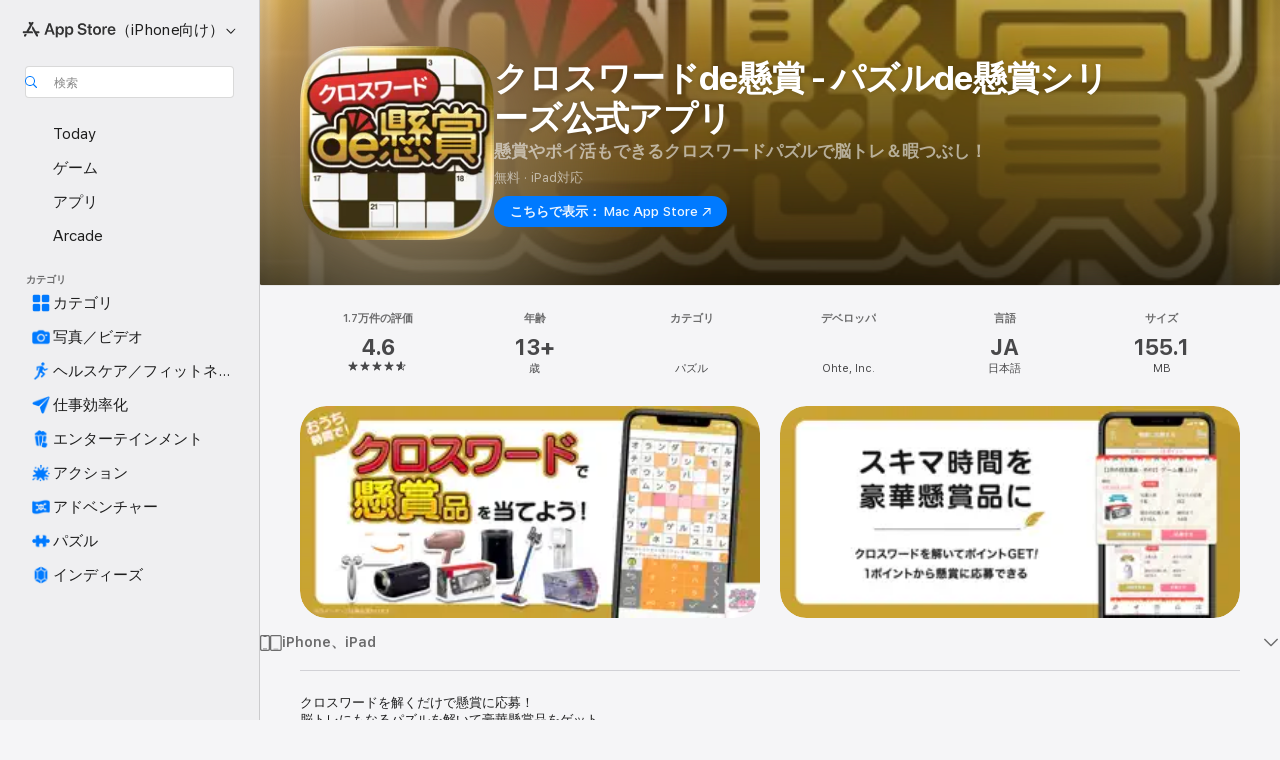

--- FILE ---
content_type: text/html
request_url: https://apps.apple.com/jp/app/%E3%82%AF%E3%83%AD%E3%82%B9%E3%83%AF%E3%83%BC%E3%83%89de%E6%87%B8%E8%B3%9E-%E3%83%91%E3%82%BA%E3%83%ABde%E6%87%B8%E8%B3%9E%E3%82%B7%E3%83%AA%E3%83%BC%E3%82%BA%E5%85%AC%E5%BC%8F%E3%82%A2%E3%83%97%E3%83%AA/id1155919546
body_size: 64942
content:
<!DOCTYPE html>
<html dir="ltr" lang="ja">
    <head>
        <meta charset="utf-8" />
        <meta http-equiv="X-UA-Compatible" content="IE=edge" />
        <meta name="viewport" content="width=device-width,initial-scale=1" />
        <meta name="applicable-device" content="pc,mobile" />
        <meta name="referrer" content="strict-origin" />

        <link
            rel="apple-touch-icon"
            sizes="180x180"
            href="/assets/favicon/favicon-180.png"
        />

        <link
            rel="icon"
            type="image/png"
            sizes="32x32"
            href="/assets/favicon/favicon-32.png"
        />

        <link
            rel="icon"
            type="image/png"
            sizes="16x16"
            href="/assets/favicon/favicon-16.png"
        />

        <link
            rel="mask-icon"
            href="/assets/favicon/favicon.svg"
            color="#1d70f2"
        />

        <link rel="manifest" href="/manifest.json" />
        <title>‎クロスワードde懸賞 - パズルde懸賞シリーズ公式アプリアプリ - App Store</title><!-- HEAD_svelte-h7hqm6_START --><meta name="version" content="2550.11.0-external"><!-- HEAD_svelte-h7hqm6_END --><!-- HEAD_svelte-1frznod_START --><link rel="preconnect" href="//www.apple.com/wss/fonts" crossorigin="anonymous"><link rel="stylesheet" as="style" href="//www.apple.com/wss/fonts?families=SF+Pro,v4%7CSF+Pro+Icons,v1%7CSF+Pro+JP,v1&amp;display=swap" type="text/css" referrerpolicy="strict-origin-when-cross-origin"><!-- HEAD_svelte-1frznod_END --><!-- HEAD_svelte-eg3hvx_START -->    <meta name="description" content="App Store でOhte, Inc.の「クロスワードde懸賞 - パズルde懸賞シリーズ公式アプリ」をダウンロード。スクリーンショット、評価とレビュー、ユーザのヒント、その他「クロスワードde懸賞 - パズルde懸賞シリーズ公式アプリ」みたいなゲームを見ることができます。">  <link rel="canonical" href="https://apps.apple.com/jp/app/%E3%82%AF%E3%83%AD%E3%82%B9%E3%83%AF%E3%83%BC%E3%83%89de%E6%87%B8%E8%B3%9E-%E3%83%91%E3%82%BA%E3%83%ABde%E6%87%B8%E8%B3%9E%E3%82%B7%E3%83%AA%E3%83%BC%E3%82%BA%E5%85%AC%E5%BC%8F%E3%82%A2%E3%83%97%E3%83%AA/id1155919546">        <meta name="apple:title" content="クロスワードde懸賞 - パズルde懸賞シリーズ公式アプリアプリ - App Store"> <meta name="apple:description" content="App Store でOhte, Inc.の「クロスワードde懸賞 - パズルde懸賞シリーズ公式アプリ」をダウンロード。スクリーンショット、評価とレビュー、ユーザのヒント、その他「クロスワードde懸賞 - パズルde懸賞シリーズ公式アプリ」みたいなゲームを見ることができます。">   <meta property="og:title" content="クロスワードde懸賞 - パズルde懸賞シリーズ公式アプリアプリ - App Store"> <meta property="og:description" content="App Store でOhte, Inc.の「クロスワードde懸賞 - パズルde懸賞シリーズ公式アプリ」をダウンロード。スクリーンショット、評価とレビュー、ユーザのヒント、その他「クロスワードde懸賞 - パズルde懸賞シリーズ公式アプリ」みたいなゲームを見ることができます。"> <meta property="og:site_name" content="App Store"> <meta property="og:url" content="https://apps.apple.com/jp/app/%E3%82%AF%E3%83%AD%E3%82%B9%E3%83%AF%E3%83%BC%E3%83%89de%E6%87%B8%E8%B3%9E-%E3%83%91%E3%82%BA%E3%83%ABde%E6%87%B8%E8%B3%9E%E3%82%B7%E3%83%AA%E3%83%BC%E3%82%BA%E5%85%AC%E5%BC%8F%E3%82%A2%E3%83%97%E3%83%AA/id1155919546"> <meta property="og:image" content="https://is1-ssl.mzstatic.com/image/thumb/PurpleSource211/v4/c5/23/74/c523740b-4e81-22ea-5419-61760a0acb5f/Placeholder.mill/1200x630wa.jpg"> <meta property="og:image:secure_url" content="https://is1-ssl.mzstatic.com/image/thumb/PurpleSource211/v4/c5/23/74/c523740b-4e81-22ea-5419-61760a0acb5f/Placeholder.mill/1200x630wa.jpg"> <meta property="og:image:alt" content="App Storeの「クロスワードde懸賞 - パズルde懸賞シリーズ公式アプリ」"> <meta property="og:image:width" content="1200"> <meta property="og:image:height" content="630"> <meta property="og:image:type" content="image/jpg">  <meta property="og:locale" content="ja">    <meta name="twitter:title" content="クロスワードde懸賞 - パズルde懸賞シリーズ公式アプリアプリ - App Store"> <meta name="twitter:description" content="App Store でOhte, Inc.の「クロスワードde懸賞 - パズルde懸賞シリーズ公式アプリ」をダウンロード。スクリーンショット、評価とレビュー、ユーザのヒント、その他「クロスワードde懸賞 - パズルde懸賞シリーズ公式アプリ」みたいなゲームを見ることができます。"> <meta name="twitter:site" content="@AppStore"> <meta name="twitter:image" content="https://is1-ssl.mzstatic.com/image/thumb/PurpleSource211/v4/c5/23/74/c523740b-4e81-22ea-5419-61760a0acb5f/Placeholder.mill/1200x630wa.jpg"> <meta name="twitter:image:alt" content="App Storeの「クロスワードde懸賞 - パズルde懸賞シリーズ公式アプリ」">    <script id="organization" type="application/ld+json">{"@context":"https://schema.org","@id":"https://apps.apple.com/#organization","@type":"Organization","name":"App Store","url":"https://apps.apple.com","logo":"https://apps.apple.com/assets/app-store.png","sameAs":["https://www.wikidata.org/wiki/Q368215","https://twitter.com/AppStore","https://www.instagram.com/appstore/","https://www.facebook.com/appstore/"],"parentOrganization":{"@type":"Organization","name":"Apple","@id":"https://www.apple.com/#organization","url":"https://www.apple.com/"}}</script>   <!-- HTML_TAG_START -->
                <script id=software-application type="application/ld+json">
                    {"@context":"https://schema.org","@type":"SoftwareApplication","name":"クロスワードde懸賞 - パズルde懸賞シリーズ公式アプリ","description":"◆シリーズ累計1,900万ダウンロード突破！◆\nクロスワードを解いて豪華懸賞品をゲットしよう！\n\n【こんな方にオススメ】\n・クロスワードパズルを無料で楽しみたい方\n・クロスワードパズルを遊びながら懸賞に応募したい方\n・クロスワードパズルでポイ活したい方\n・パズルゲームを無料で楽しみたい方\n・得意のパズルゲームで懸賞品をゲットしたい方\n\n【クロスワードde懸賞が楽しい理由！】\n・問題は毎日追加される！\n・漢字クロスや英語クロスもあり種類も豊富！\n・会員登録なしで遊べる！\n\n【遊び方】\n1.まずは問題を解いてみてください。\n2.問題をクリアすると、応募ポイントが手に入ります。\n3.応募ポイントは、1ポイント1口として懸賞に応募することができます。\n4.見事懸賞に当選した場合、専用フォームが表示されますので、\n　当選結果確定から1週間以内に賞品の送付先等の情報を入力してください。\n　（1週間以内に専用フォームから情報を入力されない場合、当選は無効となりますので、ご注意ください）\n5.事務局より、専用フォームに登録いただいたメールアドレス宛にご連絡します。\n6.賞品が届きます！\n\n【本当に当たるの？】\n当選者の声や弊社スタッフで梱包している風景を一部載せておりますので\n懸賞が本当に当たるの？と心配な方はぜひ公式noteをご覧ください！\nhttps://note.com/ohte_cs/n/n7ba413cacc7f\n\n※当アプリでは、懸賞の公正な抽選と賞品の確実な発送を行っております。\nアプリ及び懸賞の運営に関し、一切の不正はございませんので、どうか安心してご利用ください。\n\n【問題はどんなものがある？】\n問題は星1〜5まで、5段階の難易度からお選びいただけます。\n難しい問題をとけば、応募ポイントもたくさん貰えます！\nさらに、問題はどんどん追加されます！\n\n【ヒントメダルってなに？】\n毎日ログインするとヒントメダルをゲットできます。\nヒントメダルでヒント機能を使うことができます。\n難しい問題もヒント機能をうまく使えばクリアできます。\n\n【これってバグ？】\n何か不具合がございましたら、お手数ですが、\nアプリ内のお問い合わせフォームか、\nこちらまでご連絡ください。\ninfo-cross@with-prize.com\n\n運営会社：https://ohte.co.jp/\nnote　　：https://note.com/ohte_cs/\nTwitter　：@deKensho_Ohte\n　　　　　https://twitter.com/deKensho_Ohte\n\n当アプリは最もプレイしやすいクロスワードアプリを目標に改善を続けていきますので、ぜひご意見・ご要望等いただけますと幸いです。\n\n※本アプリにおける懸賞はクロスワードde懸賞事務局（運営：オーテ株式会社）が独自に行うものであり、Apple Inc.及びApple Japan Inc.とは一切関係ありません。","image":"https://is1-ssl.mzstatic.com/image/thumb/Purple211/v4/57/dc/e0/57dce0f0-2708-fe94-35d6-08f01003a0ad/AppIcon-production-0-0-1x_U007emarketing-0-11-0-85-220.png/1200x630wa.png","availableOnDevice":"iPhone, iPad, iPod","operatingSystem":"iOS 14.0以降が必要です。iPhone、iPad、およびiPod touchに対応。","offers":{"@type":"Offer","price":0,"priceCurrency":"JPY","category":"free"},"applicationCategory":"ゲーム","aggregateRating":{"@type":"AggregateRating","ratingValue":4.6,"reviewCount":17483},"author":{"@type":"Organization","name":"Ohte, Inc.","url":"https://apps.apple.com/jp/developer/ohte-inc/id905170041"}}
                </script>
                <!-- HTML_TAG_END -->    <!-- HEAD_svelte-eg3hvx_END -->
      <script type="module" crossorigin src="/assets/index~CmXAGhvsky.js"></script>
      <link rel="stylesheet" crossorigin href="/assets/index~BZJvkGJD8q.css">
      <script type="module">import.meta.url;import("_").catch(()=>1);async function* g(){};window.__vite_is_modern_browser=true;</script>
      <script type="module">!function(){if(window.__vite_is_modern_browser)return;console.warn("vite: loading legacy chunks, syntax error above and the same error below should be ignored");var e=document.getElementById("vite-legacy-polyfill"),n=document.createElement("script");n.src=e.src,n.onload=function(){System.import(document.getElementById('vite-legacy-entry').getAttribute('data-src'))},document.body.appendChild(n)}();</script>
    </head>

    <body>

        <div class="body-container">
               <div class="app-container svelte-sh6d9r" data-testid="app-container"><div class="navigation-container svelte-sh6d9r"><div class="navigation-wrapper svelte-1qmvp5w"><nav data-testid="navigation" class="navigation svelte-13li0vp"><div class="navigation__header svelte-13li0vp"><div slot="logo" class="platform-selector-container svelte-1qmvp5w"><span id="app-store-icon-contianer" class="app-store-icon-container svelte-1qmvp5w" role="img" aria-label="App Store"><svg width="121" height="21" viewBox="0 0 121 21" xmlns="http://www.w3.org/2000/svg" focusable="false"><g fill="currentColor" fill-rule="nonzero" opacity=".9"><path d="M11.417 12.204H8.094l5.8-10.067c.19-.328.25-.683.178-1.065a1.214 1.214 0 0 0-.637-.87c-.357-.21-.717-.25-1.082-.121a1.43 1.43 0 0 0-.811.684l-.575.942-.572-.942a1.46 1.46 0 0 0-.81-.69c-.361-.132-.722-.09-1.084.128-.354.204-.563.495-.628.874-.065.379-.003.732.188 1.06L9.412 4.45l-4.49 7.755H1.434c-.37 0-.7.126-.994.378-.293.253-.44.583-.44.992 0 .404.147.731.44.983.293.252.625.378.994.378h11.979a2.449 2.449 0 0 0-.017-1.242 2.097 2.097 0 0 0-.66-1.06c-.327-.286-.767-.429-1.32-.429Zm9.086 0h-3.477l-3.798-6.559c-.38.28-.65.694-.811 1.244a4.654 4.654 0 0 0-.154 1.755c.058.62.226 1.172.506 1.656l4.798 8.288c.184.327.457.555.818.685.36.13.721.093 1.084-.112.355-.199.569-.489.64-.87.072-.382.013-.74-.179-1.073L18.6 14.935h1.904c.374 0 .707-.126.998-.378.29-.252.436-.58.436-.983 0-.409-.146-.74-.436-.992a1.479 1.479 0 0 0-.998-.378Zm-17.72 3.713-.758 1.3c-.19.334-.251.69-.184 1.069.068.378.276.67.625.875.368.21.732.249 1.094.116a1.51 1.51 0 0 0 .818-.689l1.106-1.881c-.088-.159-.257-.325-.506-.498a2.474 2.474 0 0 0-.937-.374c-.376-.075-.795-.048-1.257.082ZM28.145 16.906h2.768l1.251-3.825h5.506l1.251 3.825h2.78L36.408 2.109h-2.973l-5.291 14.797Zm6.747-12.162h.061l2.05 6.296h-4.172l2.06-6.296ZM43.013 20.494h2.553V15.07h.051c.615 1.272 1.856 2.05 3.404 2.05 2.728 0 4.471-2.152 4.471-5.639v-.01c0-3.507-1.743-5.66-4.501-5.66-1.559 0-2.748.8-3.374 2.102h-.051V6.036h-2.553v14.458Zm5.219-5.526c-1.58 0-2.687-1.364-2.687-3.487v-.01c0-2.133 1.108-3.507 2.687-3.507 1.63 0 2.656 1.333 2.656 3.507v.01c0 2.143-1.026 3.487-2.656 3.487ZM55.133 20.494h2.553V15.07h.051c.616 1.272 1.856 2.05 3.405 2.05 2.727 0 4.47-2.152 4.47-5.639v-.01c0-3.507-1.743-5.66-4.501-5.66-1.559 0-2.748.8-3.374 2.102h-.051V6.036h-2.553v14.458Zm5.219-5.526c-1.58 0-2.687-1.364-2.687-3.487v-.01c0-2.133 1.108-3.507 2.687-3.507 1.63 0 2.656 1.333 2.656 3.507v.01c0 2.143-1.026 3.487-2.656 3.487ZM76.912 17.162c3.61 0 5.783-1.754 5.783-4.512v-.01c0-2.307-1.343-3.558-4.42-4.194l-1.599-.328c-1.784-.37-2.594-.984-2.594-2.03v-.01c0-1.18 1.077-1.99 2.81-2 1.66 0 2.799.769 2.973 2.06l.02.124h2.533l-.01-.174c-.154-2.533-2.266-4.235-5.496-4.235-3.189 0-5.476 1.763-5.486 4.368v.01c0 2.205 1.436 3.558 4.348 4.163l1.59.328c1.906.4 2.676.995 2.676 2.102v.01c0 1.272-1.17 2.103-3.036 2.103-1.856 0-3.158-.79-3.353-2.061l-.02-.123h-2.533l.01.154c.175 2.655 2.41 4.255 5.804 4.255ZM88.458 17.12c.513 0 .964-.05 1.261-.091V15.11c-.174.01-.369.041-.615.041-.933 0-1.405-.338-1.405-1.405V8.005h2.02V6.036H87.7V3.278h-2.594v2.758h-1.538v1.97h1.538v5.957c0 2.235 1.077 3.158 3.353 3.158ZM96.271 17.12c3.19 0 5.26-2.122 5.26-5.649v-.02c0-3.507-2.101-5.64-5.27-5.64-3.158 0-5.25 2.153-5.25 5.64v.02c0 3.517 2.061 5.65 5.26 5.65Zm.01-2.06c-1.63 0-2.665-1.302-2.665-3.589v-.02c0-2.256 1.056-3.569 2.645-3.569 1.62 0 2.666 1.302 2.666 3.568v.021c0 2.276-1.035 3.589-2.645 3.589ZM103.172 16.906h2.554v-6.307c0-1.61.871-2.522 2.317-2.522.43 0 .82.061 1.036.143V5.913a3.326 3.326 0 0 0-.81-.102c-1.251 0-2.154.79-2.492 2.102h-.051V6.036h-2.554v10.87ZM115.17 17.12c2.84 0 4.44-1.68 4.778-3.352l.03-.113h-2.389l-.02.072c-.246.728-1.077 1.405-2.348 1.405-1.661 0-2.707-1.128-2.748-3.036h7.608v-.82c0-3.281-1.928-5.465-5.035-5.465s-5.106 2.256-5.106 5.68v.01c0 3.456 1.969 5.62 5.23 5.62Zm-.093-9.31c1.354 0 2.338.862 2.523 2.584h-5.097c.205-1.671 1.22-2.584 2.574-2.584Z" style="mix-blend-mode:normal" transform="translate(.086 .095)"></path></g></svg></span> <nav class="svelte-1hs3qpl"> <button class="menu-trigger svelte-bmr6en" aria-controls="238b7621-5ec9-480d-b49f-bc458475bf40" aria-haspopup="menu" aria-expanded="false"><span class="platform-selector-text svelte-1hs3qpl" id="platform-selector-text" aria-labelledby="app-store-icon-contianer platform-selector-text" aria-haspopup="menu">（iPhone向け）    <svg xmlns="http://www.w3.org/2000/svg" viewBox="0 0 109.73 100" style="overflow:visible" aria-hidden="false"><path fill="none" d="M0-15h109.73v120H0z"></path><path d="M54.884 70.758c1.234 0 2.435-.477 3.286-1.431l37.78-38.673c.818-.829 1.316-1.885 1.316-3.139 0-2.538-1.907-4.496-4.444-4.496-1.192 0-2.383.528-3.202 1.295L52.251 62.483h5.225l-37.38-38.169c-.808-.767-1.907-1.295-3.139-1.295-2.549 0-4.496 1.958-4.496 4.496 0 1.254.508 2.32 1.326 3.15l37.822 38.673c.891.953 1.99 1.42 3.275 1.42Z"></path></svg></span></button> <ul id="238b7621-5ec9-480d-b49f-bc458475bf40" hidden tabindex="-1" class="menu-popover focus-visible svelte-bmr6en"><li class="menu-item svelte-bmr6en" role="presentation"><a href="https://apps.apple.com/jp/iphone/today" data-test-id="internal-link"><span class="platform-selector svelte-rn3aot is-active"><div class="icon-container svelte-rn3aot">      <svg viewBox="0 0 62.771 103.335" aria-hidden="false"><path d="M13.275 103.335h36.169c7.963 0 13.326-5.053 13.326-12.665V12.665C62.771 5.053 57.407 0 49.444 0H13.275C5.301 0 0 5.053 0 12.665V90.67c0 7.612 5.301 12.665 13.275 12.665Zm1.005-7.842c-4.09 0-6.427-2.183-6.427-6.116V13.959c0-3.933 2.338-6.106 6.427-6.106h6.27c.766 0 1.181.405 1.181 1.173v1.109c.001 2.002 1.35 3.413 3.352 3.413h12.605c2.054 0 3.34-1.411 3.34-3.413v-1.11c0-.766.415-1.171 1.183-1.171h6.228c4.141-.001 6.427 2.172 6.427 6.106v75.417c0 3.933-2.286 6.116-6.427 6.116Zm6.775-3.581h20.712c1.296 0 2.27-.924 2.27-2.282s-.973-2.27-2.269-2.27H21.055c-1.358 0-2.27.912-2.27 2.27s.912 2.282 2.27 2.282Z" fill="currentColor"></path></svg></div> <span class="platform-title svelte-rn3aot" aria-label="iPhoneのApp Store">iPhone</span> </span></a>  </li><li class="menu-item svelte-bmr6en" role="presentation"><a href="https://apps.apple.com/jp/ipad/today" data-test-id="internal-link"><span class="platform-selector svelte-rn3aot"><div class="icon-container svelte-rn3aot">      <svg viewBox="0 0 115.09 89.912" aria-hidden="false"><path d="M15.318 89.912h84.454c10.232 0 15.318-5.107 15.318-15.163V15.163C115.09 5.107 110.004 0 99.772 0H15.318C5.138 0 0 5.086 0 15.163v59.586c0 10.077 5.138 15.163 15.318 15.163Zm.125-7.905c-4.877 0-7.59-2.558-7.59-7.641v-58.82c0-5.032 2.713-7.64 7.59-7.64h84.204c4.834-.001 7.59 2.607 7.59 7.639v58.821c-.001 5.083-2.757 7.64-7.591 7.64Zm23.253-3.739h37.75c1.305 0 2.228-.86 2.228-2.218.001-1.41-.922-2.28-2.229-2.28H38.696c-1.306-.002-2.28.868-2.28 2.278-.001 1.36.974 2.222 2.279 2.222Z" fill="currentColor"></path></svg></div> <span class="platform-title svelte-rn3aot" aria-label="iPadのApp Store">iPad</span> </span></a>  </li><li class="menu-item svelte-bmr6en" role="presentation"><a href="https://apps.apple.com/jp/mac/discover" data-test-id="internal-link"><span class="platform-selector svelte-rn3aot"><div class="icon-container svelte-rn3aot">      <svg viewBox="0 0 140.769 79.424" aria-hidden="false"><path d="M0 73.887c0 3.049 2.478 5.537 5.475 5.537h129.82c3.038 0 5.475-2.488 5.475-5.537 0-3.09-2.437-5.578-5.475-5.578H124.59v-57.96C124.59 3.52 120.956 0 114.136 0H26.633c-6.457 0-10.452 3.52-10.452 10.35v57.958H5.475C2.478 68.309 0 70.797 0 73.887Zm24.086-5.578V12.585c0-3.161 1.529-4.742 4.7-4.742h83.198c3.171 0 4.751 1.58 4.751 4.742V68.31ZM55.65 7.843h1.244c.728 0 1.143.363 1.143 1.183v.591c0 2.003 1.286 3.413 3.392 3.413h18.036c1.992 0 3.289-1.41 3.289-3.413v-.591c0-.82.415-1.183 1.183-1.183h1.246v-4.02H55.649Z" fill="currentColor"></path></svg></div> <span class="platform-title svelte-rn3aot" aria-label="MacのApp Store">Mac</span> </span></a>  </li><li class="menu-item svelte-bmr6en" role="presentation"><a href="https://apps.apple.com/jp/vision/apps-and-games" data-test-id="internal-link"><span class="platform-selector svelte-rn3aot"><div class="icon-container svelte-rn3aot">      <svg xmlns="http://www.w3.org/2000/svg" viewBox="0 0 171.057 120" aria-hidden="false"><path d="M45.735 99.548c-19.145 0-33.274-16.993-33.274-39.752 0-37.652 33.058-41.401 73.067-41.401 40.01 0 73.068 3.719 73.068 41.401 0 22.759-14.122 39.752-33.238 39.752-19.916 0-29.459-16.541-39.83-16.541-10.378 0-19.906 16.541-39.793 16.541zm79.732-10.561c13.801 0 22.622-11.339 22.622-29.191 0-28.302-23.431-30.902-62.561-30.902-39.13 0-62.561 2.637-62.561 30.902 0 17.852 8.821 29.191 22.659 29.191 17.367 0 23.469-16.523 39.902-16.523 16.426 0 22.573 16.523 39.939 16.523z" fill="currentColor"></path></svg></div> <span class="platform-title svelte-rn3aot" aria-label="VisionのApp Store">Vision</span> </span></a>  </li><li class="menu-item svelte-bmr6en" role="presentation"><a href="https://apps.apple.com/jp/watch/apps-and-games" data-test-id="internal-link"><span class="platform-selector svelte-rn3aot"><div class="icon-container svelte-rn3aot">      <svg viewBox="0 0 70.762 104.469" aria-hidden="false"><path d="M0 71.965c0 7.57 2.937 13.122 8.492 16.165 2.698 1.442 4.232 3.256 5.26 6.483l1.518 5.26c.934 3.123 3.102 4.597 6.39 4.597h22.554c3.403-.001 5.416-1.423 6.391-4.596l1.58-5.261c.965-3.227 2.552-5.04 5.198-6.483 5.555-3.043 8.492-8.595 8.492-16.165V32.503c0-7.569-2.937-13.122-8.492-16.163-2.646-1.444-4.233-3.257-5.198-6.484l-1.58-5.261C49.733 1.525 47.565 0 44.215 0H21.66c-3.288 0-5.456 1.473-6.39 4.595l-1.518 5.26c-.976 3.177-2.51 5.094-5.26 6.485C2.989 19.226 0 24.83 0 32.503Zm64.824-23.17h1.767c2.499-.001 4.171-1.745 4.171-4.474v-6.626c0-2.78-1.67-4.524-4.171-4.524h-1.767ZM7.129 70.92V33.56c0-7.297 4.261-11.673 11.351-11.673h28.925c7.141 0 11.34 4.376 11.34 11.673v37.36c.001 7.285-4.198 11.66-11.339 11.66H18.48c-7.09.001-11.35-4.374-11.35-11.66Z" fill="currentColor"></path></svg></div> <span class="platform-title svelte-rn3aot" aria-label="WatchのApp Store">Watch</span> </span></a>  </li><li class="menu-item svelte-bmr6en" role="presentation"><a href="https://apps.apple.com/jp/tv/discover" data-test-id="internal-link"><span class="platform-selector svelte-rn3aot"><div class="icon-container svelte-rn3aot">      <svg viewBox="0 0 122.045 97.575" aria-hidden="false"><path d="M12.523 81.04h97c8.227 0 12.521-4.307 12.521-12.524V12.575C122.045 4.305 117.75 0 109.522 0h-97C4.296 0 0 4.306 0 12.575v55.942c0 8.217 4.295 12.522 12.523 12.522ZM36.49 97.574h49.065a3.93 3.93 0 0 0 3.937-3.914c0-2.249-1.74-3.979-3.937-3.979H36.49c-2.197-.001-3.937 1.729-3.937 3.978a3.93 3.93 0 0 0 3.937 3.916ZM12.658 73.186c-3.172 0-4.805-1.622-4.805-4.794V12.699c0-3.224 1.633-4.845 4.805-4.845h96.73c3.17 0 4.802 1.621 4.802 4.845v55.693c.001 3.172-1.63 4.794-4.803 4.794Z" fill="currentColor"></path></svg></div> <span class="platform-title svelte-rn3aot" aria-label="TVのApp Store">TV</span> </span></a>  </li> </ul></nav></div> <div class="search-input-container svelte-1qmvp5w"><div class="search-input-wrapper svelte-f3zl7m"><div data-testid="amp-search-input" aria-controls="search-suggestions" aria-expanded="false" aria-haspopup="listbox" aria-owns="search-suggestions" class="search-input-container svelte-rg26q6" tabindex="-1" role=""><div class="flex-container svelte-rg26q6"><form id="search-input-form" class="svelte-rg26q6"><svg height="16" width="16" viewBox="0 0 16 16" class="search-svg" aria-hidden="true"><path d="M11.87 10.835c.018.015.035.03.051.047l3.864 3.863a.735.735 0 1 1-1.04 1.04l-3.863-3.864a.744.744 0 0 1-.047-.051 6.667 6.667 0 1 1 1.035-1.035zM6.667 12a5.333 5.333 0 1 0 0-10.667 5.333 5.333 0 0 0 0 10.667z"></path></svg> <input value="" aria-autocomplete="list" aria-multiline="false" aria-controls="search-suggestions" aria-label="Search" placeholder="検索" spellcheck="false" autocomplete="off" autocorrect="off" autocapitalize="off" type="text" inputmode="search" class="search-input__text-field svelte-rg26q6" data-testid="search-input__text-field"></form> </div> <div data-testid="search-scope-bar"></div>   </div> </div></div> </div> <div data-testid="navigation-content" class="navigation__content svelte-13li0vp" id="navigation" aria-hidden="false"><div class="navigation__scrollable-container svelte-13li0vp"><div data-testid="navigation-items-primary" class="navigation-items navigation-items--primary svelte-ng61m8"> <ul class="navigation-items__list svelte-ng61m8">  <li class="navigation-item navigation-item__LandingPage_iphone/today_Intent svelte-1a5yt87" aria-selected="false" data-testid="navigation-item"> <a href="https://apps.apple.com/jp/iphone/today" class="navigation-item__link svelte-1a5yt87" role="button" data-testid="https://apps.apple.com/jp/iphone/today" aria-pressed="false"><div class="navigation-item__content svelte-zhx7t9"> <span class="navigation-item__icon svelte-zhx7t9"> <svg xmlns="http://www.w3.org/2000/svg" viewBox="0 0 107.046 120" aria-hidden="true"><path d="M34.77 32.741h39.37c1.72 0 3.005-1.337 3.005-3.058 0-1.658-1.285-2.943-3.005-2.943H34.77c-1.783 0-3.109 1.285-3.109 2.943 0 1.721 1.326 3.058 3.109 3.058zm0 14.16h23.071c1.731 0 3.057-1.337 3.057-3.047 0-1.669-1.326-2.943-3.057-2.943H34.77c-1.783 0-3.109 1.274-3.109 2.943 0 1.71 1.326 3.047 3.109 3.047zm.769 48.307h36.02c4.299 0 6.521-2.212 6.521-6.511V61.581c0-4.299-2.222-6.51-6.521-6.51h-36.02c-4.144 0-6.573 2.211-6.573 6.51v27.116c0 4.299 2.429 6.511 6.573 6.511zm-23.078 1.796c0 10.232 5.034 15.318 15.111 15.318h51.851c10.087 0 15.163-5.086 15.163-15.318v-74.03c0-10.18-5.076-15.317-15.163-15.317H27.572c-10.077 0-15.111 5.137-15.111 15.317zm7.853-.124V23.099c0-4.876 2.61-7.589 7.693-7.589H79.04c5.031 0 7.651 2.713 7.651 7.589V96.88c0 4.876-2.62 7.589-7.651 7.589H28.007c-5.083 0-7.693-2.713-7.693-7.589z"></path></svg> </span> <span class="navigation-item__label svelte-zhx7t9"> Today </span> </div></a>  </li>  <li class="navigation-item navigation-item__LandingPage_iphone/games_Intent svelte-1a5yt87" aria-selected="false" data-testid="navigation-item"> <a href="https://apps.apple.com/jp/iphone/games" class="navigation-item__link svelte-1a5yt87" role="button" data-testid="https://apps.apple.com/jp/iphone/games" aria-pressed="false"><div class="navigation-item__content svelte-zhx7t9"> <span class="navigation-item__icon svelte-zhx7t9"> <svg xmlns="http://www.w3.org/2000/svg" viewBox="0 0 20.904 20.654" aria-hidden="true"><path d="M8.118 20.508c1.026-.225 2.842-.86 3.74-1.553 1.3-1.006 1.924-2.11 1.827-3.896l-.03-.899c.83-.566 1.631-1.26 2.403-2.05 2.715-2.784 4.482-7.208 4.482-11.065C20.54.459 20.071 0 19.485 0c-3.847 0-8.271 1.768-11.054 4.473-.82.81-1.504 1.591-2.06 2.412l-.89-.03c-1.718-.078-2.86.46-3.896 1.817-.693.918-1.338 2.715-1.562 3.75-.147.713.449 1.035.976.898 1.152-.224 2.393-.722 3.399-.644v.634c-.02.45.039.733.38 1.085l1.368 1.357c.36.351.634.42 1.084.4l.625-.02c.107 1.036-.372 2.247-.635 3.4-.186.663.283 1.113.898.976ZM13.89 8.71a2.065 2.065 0 0 1-2.07-2.07c0-1.153.917-2.08 2.07-2.08a2.076 2.076 0 1 1 0 4.15ZM2.59 19.1l1.651-.048c.537-.01.967-.176 1.319-.528.44-.44.556-1.064.478-1.494-.058-.351-.41-.449-.566-.166-.069.098-.127.196-.244.303-.245.254-.43.313-.743.332l-.966.059a.265.265 0 0 1-.274-.264l.059-.977c.02-.322.088-.508.332-.732a1.53 1.53 0 0 1 .312-.244c.274-.127.176-.527-.166-.576a1.78 1.78 0 0 0-1.494.488c-.361.371-.527.781-.537 1.309l-.049 1.65c-.02.547.352.908.889.889Z" fill="currentColor"></path></svg> </span> <span class="navigation-item__label svelte-zhx7t9"> ゲーム </span> </div></a>  </li>  <li class="navigation-item navigation-item__LandingPage_iphone/apps_Intent svelte-1a5yt87" aria-selected="false" data-testid="navigation-item"> <a href="https://apps.apple.com/jp/iphone/apps" class="navigation-item__link svelte-1a5yt87" role="button" data-testid="https://apps.apple.com/jp/iphone/apps" aria-pressed="false"><div class="navigation-item__content svelte-zhx7t9"> <span class="navigation-item__icon svelte-zhx7t9"> <svg xmlns="http://www.w3.org/2000/svg" viewBox="0 0 24.805 23.486" aria-hidden="true"><g fill="currentColor"><path d="m2.48 15.137 6.036 2.754c1.445.664 2.578.976 3.7.976 1.134 0 2.266-.312 3.712-.976l6.035-2.754c.044-.02.087-.04.127-.063.458.395.625.835.625 1.293 0 .674-.352 1.299-1.475 1.807l-6.025 2.754c-1.26.576-2.158.82-2.998.82-.83 0-1.729-.244-2.988-.82l-6.026-2.754C2.08 17.666 1.73 17.04 1.73 16.367c0-.459.163-.9.622-1.294Z"></path><path d="m2.48 10.479 6.036 2.763c1.445.654 2.578.977 3.7.977 1.134 0 2.266-.322 3.712-.977l6.035-2.764c.036-.016.07-.032.103-.05.476.397.649.844.649 1.31 0 .674-.352 1.3-1.475 1.817l-6.025 2.744c-1.26.576-2.158.82-2.998.82-.83 0-1.729-.244-2.988-.82l-6.026-2.744c-1.123-.518-1.474-1.143-1.474-1.817 0-.466.168-.914.646-1.311Z"></path><path d="M12.217 12.49c.84 0 1.738-.244 2.998-.82l6.025-2.754c1.123-.508 1.475-1.133 1.475-1.807 0-.683-.361-1.308-1.475-1.816l-6.045-2.744c-1.23-.557-2.129-.82-2.978-.82-.84 0-1.739.263-2.979.82L3.203 5.293C2.08 5.801 1.73 6.426 1.73 7.109c0 .674.351 1.3 1.474 1.807L9.23 11.67c1.26.576 2.158.82 2.988.82Z"></path></g></svg> </span> <span class="navigation-item__label svelte-zhx7t9"> アプリ </span> </div></a>  </li>  <li class="navigation-item navigation-item__LandingPage_iphone/arcade_Intent svelte-1a5yt87" aria-selected="false" data-testid="navigation-item"> <a href="https://apps.apple.com/jp/iphone/arcade" class="navigation-item__link svelte-1a5yt87" role="button" data-testid="https://apps.apple.com/jp/iphone/arcade" aria-pressed="false"><div class="navigation-item__content svelte-zhx7t9"> <span class="navigation-item__icon svelte-zhx7t9"> <svg xmlns="http://www.w3.org/2000/svg" viewBox="0 0 23.623 21.396" aria-hidden="true"><path d="M11.63 21.396a7.621 7.621 0 0 0 3.282-.712l6.777-3.047c1.055-.479 1.573-.87 1.573-1.7v-.742c0-.322-.342-.39-.528-.302l-7.275 3.3a9.272 9.272 0 0 1-3.818.82c-1.309 0-2.373-.175-3.819-.84l-7.285-3.3c-.185-.088-.537 0-.537.322v.742c0 .83.518 1.221 1.582 1.7l6.768 3.047c.918.41 1.923.712 3.28.712Zm.01-3.72a7.972 7.972 0 0 0 3.301-.703l6.895-3.135c.596-.273 1.426-.732 1.426-1.416 0-.684-.84-1.143-1.446-1.416L14.941 7.87a7.873 7.873 0 0 0-2.45-.654v5.43c0 .283-.333.546-.85.546-.508 0-.84-.263-.84-.546v-5.43c-.899.097-1.7.322-2.451.654l-7.305 3.34c-.703.312-1.016.752-1.016 1.21 0 .46.313.9.996 1.212l7.325 3.34a7.832 7.832 0 0 0 3.29.703Zm-7.09-4.287c-.859 0-1.552-.42-1.552-.957 0-.528.693-.948 1.553-.948s1.543.42 1.543.948c0 .537-.684.957-1.543.957Zm7.09-6.973a3.193 3.193 0 0 1-3.193-3.184C8.447 1.475 9.883.06 11.641.06a3.168 3.168 0 0 1 3.174 3.173 3.176 3.176 0 0 1-3.174 3.184Z" fill="currentColor"></path></svg> </span> <span class="navigation-item__label svelte-zhx7t9"> Arcade </span> </div></a>  </li></ul> </div>   <div slot="after-navigation-items" class="platform-selector-inline svelte-1qmvp5w"><h3 class="svelte-1qmvp5w">プラットフォーム</h3> <ul class="svelte-1qmvp5w">  <li><a href="https://apps.apple.com/jp/iphone/today" data-test-id="internal-link"><span class="platform svelte-1qmvp5w is-active"><div class="icon-container svelte-1qmvp5w" aria-hidden="true">      <svg viewBox="0 0 62.771 103.335" aria-hidden="false"><path d="M13.275 103.335h36.169c7.963 0 13.326-5.053 13.326-12.665V12.665C62.771 5.053 57.407 0 49.444 0H13.275C5.301 0 0 5.053 0 12.665V90.67c0 7.612 5.301 12.665 13.275 12.665Zm1.005-7.842c-4.09 0-6.427-2.183-6.427-6.116V13.959c0-3.933 2.338-6.106 6.427-6.106h6.27c.766 0 1.181.405 1.181 1.173v1.109c.001 2.002 1.35 3.413 3.352 3.413h12.605c2.054 0 3.34-1.411 3.34-3.413v-1.11c0-.766.415-1.171 1.183-1.171h6.228c4.141-.001 6.427 2.172 6.427 6.106v75.417c0 3.933-2.286 6.116-6.427 6.116Zm6.775-3.581h20.712c1.296 0 2.27-.924 2.27-2.282s-.973-2.27-2.269-2.27H21.055c-1.358 0-2.27.912-2.27 2.27s.912 2.282 2.27 2.282Z" fill="currentColor"></path></svg> </div> <span class="platform-title svelte-1qmvp5w">iPhone</span> </span> </a> </li>  <li><a href="https://apps.apple.com/jp/ipad/today" data-test-id="internal-link"><span class="platform svelte-1qmvp5w"><div class="icon-container svelte-1qmvp5w" aria-hidden="true">      <svg viewBox="0 0 115.09 89.912" aria-hidden="false"><path d="M15.318 89.912h84.454c10.232 0 15.318-5.107 15.318-15.163V15.163C115.09 5.107 110.004 0 99.772 0H15.318C5.138 0 0 5.086 0 15.163v59.586c0 10.077 5.138 15.163 15.318 15.163Zm.125-7.905c-4.877 0-7.59-2.558-7.59-7.641v-58.82c0-5.032 2.713-7.64 7.59-7.64h84.204c4.834-.001 7.59 2.607 7.59 7.639v58.821c-.001 5.083-2.757 7.64-7.591 7.64Zm23.253-3.739h37.75c1.305 0 2.228-.86 2.228-2.218.001-1.41-.922-2.28-2.229-2.28H38.696c-1.306-.002-2.28.868-2.28 2.278-.001 1.36.974 2.222 2.279 2.222Z" fill="currentColor"></path></svg> </div> <span class="platform-title svelte-1qmvp5w">iPad</span> </span> </a> </li>  <li><a href="https://apps.apple.com/jp/mac/discover" data-test-id="internal-link"><span class="platform svelte-1qmvp5w"><div class="icon-container svelte-1qmvp5w" aria-hidden="true">      <svg viewBox="0 0 140.769 79.424" aria-hidden="false"><path d="M0 73.887c0 3.049 2.478 5.537 5.475 5.537h129.82c3.038 0 5.475-2.488 5.475-5.537 0-3.09-2.437-5.578-5.475-5.578H124.59v-57.96C124.59 3.52 120.956 0 114.136 0H26.633c-6.457 0-10.452 3.52-10.452 10.35v57.958H5.475C2.478 68.309 0 70.797 0 73.887Zm24.086-5.578V12.585c0-3.161 1.529-4.742 4.7-4.742h83.198c3.171 0 4.751 1.58 4.751 4.742V68.31ZM55.65 7.843h1.244c.728 0 1.143.363 1.143 1.183v.591c0 2.003 1.286 3.413 3.392 3.413h18.036c1.992 0 3.289-1.41 3.289-3.413v-.591c0-.82.415-1.183 1.183-1.183h1.246v-4.02H55.649Z" fill="currentColor"></path></svg> </div> <span class="platform-title svelte-1qmvp5w">Mac</span> </span> </a> </li>  <li><a href="https://apps.apple.com/jp/vision/apps-and-games" data-test-id="internal-link"><span class="platform svelte-1qmvp5w"><div class="icon-container svelte-1qmvp5w" aria-hidden="true">      <svg xmlns="http://www.w3.org/2000/svg" viewBox="0 0 171.057 120" aria-hidden="false"><path d="M45.735 99.548c-19.145 0-33.274-16.993-33.274-39.752 0-37.652 33.058-41.401 73.067-41.401 40.01 0 73.068 3.719 73.068 41.401 0 22.759-14.122 39.752-33.238 39.752-19.916 0-29.459-16.541-39.83-16.541-10.378 0-19.906 16.541-39.793 16.541zm79.732-10.561c13.801 0 22.622-11.339 22.622-29.191 0-28.302-23.431-30.902-62.561-30.902-39.13 0-62.561 2.637-62.561 30.902 0 17.852 8.821 29.191 22.659 29.191 17.367 0 23.469-16.523 39.902-16.523 16.426 0 22.573 16.523 39.939 16.523z" fill="currentColor"></path></svg> </div> <span class="platform-title svelte-1qmvp5w">Vision</span> </span> </a> </li>  <li><a href="https://apps.apple.com/jp/watch/apps-and-games" data-test-id="internal-link"><span class="platform svelte-1qmvp5w"><div class="icon-container svelte-1qmvp5w" aria-hidden="true">      <svg viewBox="0 0 70.762 104.469" aria-hidden="false"><path d="M0 71.965c0 7.57 2.937 13.122 8.492 16.165 2.698 1.442 4.232 3.256 5.26 6.483l1.518 5.26c.934 3.123 3.102 4.597 6.39 4.597h22.554c3.403-.001 5.416-1.423 6.391-4.596l1.58-5.261c.965-3.227 2.552-5.04 5.198-6.483 5.555-3.043 8.492-8.595 8.492-16.165V32.503c0-7.569-2.937-13.122-8.492-16.163-2.646-1.444-4.233-3.257-5.198-6.484l-1.58-5.261C49.733 1.525 47.565 0 44.215 0H21.66c-3.288 0-5.456 1.473-6.39 4.595l-1.518 5.26c-.976 3.177-2.51 5.094-5.26 6.485C2.989 19.226 0 24.83 0 32.503Zm64.824-23.17h1.767c2.499-.001 4.171-1.745 4.171-4.474v-6.626c0-2.78-1.67-4.524-4.171-4.524h-1.767ZM7.129 70.92V33.56c0-7.297 4.261-11.673 11.351-11.673h28.925c7.141 0 11.34 4.376 11.34 11.673v37.36c.001 7.285-4.198 11.66-11.339 11.66H18.48c-7.09.001-11.35-4.374-11.35-11.66Z" fill="currentColor"></path></svg> </div> <span class="platform-title svelte-1qmvp5w">Watch</span> </span> </a> </li>  <li><a href="https://apps.apple.com/jp/tv/discover" data-test-id="internal-link"><span class="platform svelte-1qmvp5w"><div class="icon-container svelte-1qmvp5w" aria-hidden="true">      <svg viewBox="0 0 122.045 97.575" aria-hidden="false"><path d="M12.523 81.04h97c8.227 0 12.521-4.307 12.521-12.524V12.575C122.045 4.305 117.75 0 109.522 0h-97C4.296 0 0 4.306 0 12.575v55.942c0 8.217 4.295 12.522 12.523 12.522ZM36.49 97.574h49.065a3.93 3.93 0 0 0 3.937-3.914c0-2.249-1.74-3.979-3.937-3.979H36.49c-2.197-.001-3.937 1.729-3.937 3.978a3.93 3.93 0 0 0 3.937 3.916ZM12.658 73.186c-3.172 0-4.805-1.622-4.805-4.794V12.699c0-3.224 1.633-4.845 4.805-4.845h96.73c3.17 0 4.802 1.621 4.802 4.845v55.693c.001 3.172-1.63 4.794-4.803 4.794Z" fill="currentColor"></path></svg> </div> <span class="platform-title svelte-1qmvp5w">TV</span> </span> </a> </li></ul></div></div> <div class="navigation__native-cta"></div></div> </nav> </div></div> <div style="display: flex; position: relative; flex-direction: column; min-height: 100vh; "><main class="page-container svelte-sh6d9r">   <dialog data-testid="dialog" class="svelte-1a4zf5b" id="" aria-hidden="true"><div class="modal-content svelte-1lx4bs1"></div> </dialog> <div class="default-page-container svelte-yudjcw" data-testid="default-page-container">    <section data-test-id="shelf-wrapper" class="shelf svelte-1svznay"> <div class="container svelte-1bm25t" style="--background-color: rgb(240,237,228); --background-image: url(https://is1-ssl.mzstatic.com/image/thumb/PurpleSource211/v4/c5/23/74/c523740b-4e81-22ea-5419-61760a0acb5f/Placeholder.mill/400x400bb.webp);"><div class="rotate svelte-1bm25t"></div> <div class="blur svelte-1bm25t"></div> <div class="content-container svelte-1bm25t"><div class="app-icon-contianer svelte-1bm25t without-border" aria-hidden="true"><div class="app-icon svelte-166xw8t     rounded-rect-prerendered" style=""><div data-testid="artwork-component" class="artwork-component artwork-component--aspect-ratio artwork-component--orientation-square svelte-uduhys    artwork-component--fullwidth    artwork-component--has-borders artwork-component--no-anchor" style="
            --artwork-bg-color: rgb(240,237,228);
            --aspect-ratio: 1;
            --placeholder-bg-color: rgb(240,237,228);
       ">   <picture class="svelte-uduhys"><source sizes="200px" srcset="https://is1-ssl.mzstatic.com/image/thumb/PurpleSource211/v4/c5/23/74/c523740b-4e81-22ea-5419-61760a0acb5f/Placeholder.mill/200x200bb-75.webp 200w,https://is1-ssl.mzstatic.com/image/thumb/PurpleSource211/v4/c5/23/74/c523740b-4e81-22ea-5419-61760a0acb5f/Placeholder.mill/400x400bb-75.webp 400w" type="image/webp"> <source sizes="200px" srcset="https://is1-ssl.mzstatic.com/image/thumb/PurpleSource211/v4/c5/23/74/c523740b-4e81-22ea-5419-61760a0acb5f/Placeholder.mill/200x200bb-75.jpg 200w,https://is1-ssl.mzstatic.com/image/thumb/PurpleSource211/v4/c5/23/74/c523740b-4e81-22ea-5419-61760a0acb5f/Placeholder.mill/400x400bb-75.jpg 400w" type="image/jpeg"> <img alt="" class="artwork-component__contents artwork-component__image svelte-uduhys" loading="lazy" src="/assets/artwork/1x1.gif" role="presentation" decoding="async" width="200" height="200" fetchpriority="auto" style="opacity: 1;"></picture> </div> </div> <div class="glow svelte-1bm25t"><div class="app-icon svelte-166xw8t     rounded-rect-prerendered" style=""><div data-testid="artwork-component" class="artwork-component artwork-component--aspect-ratio artwork-component--orientation-square svelte-uduhys    artwork-component--fullwidth    artwork-component--has-borders artwork-component--no-anchor" style="
            --artwork-bg-color: rgb(240,237,228);
            --aspect-ratio: 1;
            --placeholder-bg-color: rgb(240,237,228);
       ">   <picture class="svelte-uduhys"><source sizes="200px" srcset="https://is1-ssl.mzstatic.com/image/thumb/PurpleSource211/v4/c5/23/74/c523740b-4e81-22ea-5419-61760a0acb5f/Placeholder.mill/200x200bb-75.webp 200w,https://is1-ssl.mzstatic.com/image/thumb/PurpleSource211/v4/c5/23/74/c523740b-4e81-22ea-5419-61760a0acb5f/Placeholder.mill/400x400bb-75.webp 400w" type="image/webp"> <source sizes="200px" srcset="https://is1-ssl.mzstatic.com/image/thumb/PurpleSource211/v4/c5/23/74/c523740b-4e81-22ea-5419-61760a0acb5f/Placeholder.mill/200x200bb-75.jpg 200w,https://is1-ssl.mzstatic.com/image/thumb/PurpleSource211/v4/c5/23/74/c523740b-4e81-22ea-5419-61760a0acb5f/Placeholder.mill/400x400bb-75.jpg 400w" type="image/jpeg"> <img alt="" class="artwork-component__contents artwork-component__image svelte-uduhys" loading="lazy" src="/assets/artwork/1x1.gif" role="presentation" decoding="async" width="200" height="200" fetchpriority="auto" style="opacity: 1;"></picture> </div> </div></div></div> <section class="svelte-1bm25t"> <h1 class="svelte-1bm25t">クロスワードde懸賞 - パズルde懸賞シリーズ公式アプリ</h1> <h2 class="subtitle svelte-1bm25t">懸賞やポイ活もできるクロスワードパズルで脳トレ＆暇つぶし！</h2>  <p class="attributes svelte-1bm25t">無料 · iPad対応</p> <div class="buttons-container svelte-1bm25t">  <button aria-label="共有" class="svelte-1hg02ca  with-label">   <svg viewBox="0 0 86.639 110.16" aria-hidden="true"><path d="M15.318 110.16H71.32c10.233 0 15.32-5.107 15.32-15.163v-48.65c0-10.067-5.087-15.165-15.319-15.165H57.736v7.896h13.46c4.784 0 7.591 2.62 7.591 7.652v47.884c-.001 5.083-2.808 7.64-7.591 7.64H15.444c-4.878.001-7.591-2.556-7.591-7.639V46.73c0-5.032 2.713-7.652 7.59-7.652h13.481v-7.895H15.318C5.138 31.183 0 36.26 0 46.346v48.651c0 10.077 5.138 15.163 15.318 15.163Z"></path><path d="M43.294 71.932c2.124 0 3.926-1.752 3.926-3.823V18.013l-.32-7.34 3.27 3.489 7.403 7.868a3.662 3.662 0 0 0 2.642 1.16c2.051 0 3.595-1.44 3.595-3.398 0-1.088-.435-1.844-1.202-2.56L46.122 1.306C45.148.332 44.33 0 43.294 0c-.985 0-1.814.332-2.829 1.305L23.97 17.233c-.716.715-1.151 1.471-1.151 2.559 0 1.958 1.481 3.398 3.543 3.398.933 0 1.98-.394 2.684-1.16l7.412-7.868 3.282-3.5-.321 7.351V68.11c0 2.07 1.803 3.822 3.875 3.822Z"></path></svg> 共有 </button></div></section></div></div> </section>   <section id="informationRibbon" data-test-id="shelf-wrapper" class="shelf svelte-1svznay   margin-top padding-top"> <div class="inforibbon-shelf-wrapper svelte-zc5hwl">  <div class="horizontal-shelf svelte-9mb6lb" data-test-id="horizontal-shelf"><section data-testid="shelf-component" class="shelf-grid shelf-grid--onhover svelte-12rmzef" style="
            --grid-max-content-xsmall: 144px; --grid-column-gap-xsmall: 10px; --grid-row-gap-xsmall: 0px; --grid-small: 5; --grid-column-gap-small: 20px; --grid-row-gap-small: 0px; --grid-medium: 6; --grid-column-gap-medium: 0px; --grid-row-gap-medium: 0px; --grid-large: 8; --grid-column-gap-large: 0px; --grid-row-gap-large: 0px; --grid-xlarge: 8; --grid-column-gap-xlarge: 0px; --grid-row-gap-xlarge: 0px;
            --grid-type: ProductBadge;
            --grid-rows: 1;
            --standard-lockup-shadow-offset: 15px;
            
        "> <div class="shelf-grid__body svelte-12rmzef" data-testid="shelf-body">   <button disabled aria-label="前のページ" type="button" class="shelf-grid-nav__arrow shelf-grid-nav__arrow--left svelte-1xmivhv" data-testid="shelf-button-left" style="--offset: 0px;"><svg viewBox="0 0 9 31" xmlns="http://www.w3.org/2000/svg"><path d="M5.275 29.46a1.61 1.61 0 0 0 1.456 1.077c1.018 0 1.772-.737 1.772-1.737 0-.526-.277-1.186-.449-1.62l-4.68-11.912L8.05 3.363c.172-.442.45-1.116.45-1.625A1.702 1.702 0 0 0 6.728.002a1.603 1.603 0 0 0-1.456 1.09L.675 12.774c-.301.775-.677 1.744-.677 2.495 0 .754.376 1.705.677 2.498L5.272 29.46Z"></path></svg></button> <ul slot="shelf-content" class="shelf-grid__list shelf-grid__list--grid-type-ProductBadge shelf-grid__list--grid-rows-1 svelte-12rmzef" role="list" tabindex="-1" data-testid="shelf-item-list">   <li class="shelf-grid__list-item svelte-12rmzef" data-index="0" aria-hidden="true"><div class="svelte-12rmzef">  <a data-test-id="scroll-link" href="#productRatings"><div class="badge-container svelte-bpc9sn"><div class="badge svelte-bpc9sn"><div class="badge-dt svelte-bpc9sn" role="term"> <div class="multiline-clamp svelte-1a7gcr6" style="--mc-lineClamp: var(--defaultClampOverride, 1);" role="text"> <span class="multiline-clamp__text svelte-1a7gcr6">1.7万件の評価</span> </div></div> <div class="badge-dd svelte-bpc9sn" role="definition"> <span class="text-container svelte-bpc9sn" aria-hidden="true">4.6</span> <ol class="stars svelte-1fdd9o7" aria-label="星4.6個"><li class="star svelte-1fdd9o7"><svg class="icon" viewBox="0 0 64 64"><path d="M13.559 60.051c1.102.86 2.5.565 4.166-.645l14.218-10.455L46.19 59.406c1.666 1.21 3.037 1.505 4.166.645 1.102-.833 1.344-2.204.672-4.166l-5.618-16.718 14.353-10.32c1.666-1.183 2.338-2.42 1.908-3.764-.43-1.29-1.693-1.935-3.763-1.908l-17.605.108-5.348-16.8C34.308 4.496 33.34 3.5 31.944 3.5c-1.372 0-2.34.995-2.984 2.984L23.61 23.283l-17.605-.108c-2.07-.027-3.333.618-3.763 1.908-.457 1.344.242 2.58 1.909 3.763l14.352 10.321-5.617 16.718c-.672 1.962-.43 3.333.672 4.166Z"></path></svg> </li><li class="star svelte-1fdd9o7"><svg class="icon" viewBox="0 0 64 64"><path d="M13.559 60.051c1.102.86 2.5.565 4.166-.645l14.218-10.455L46.19 59.406c1.666 1.21 3.037 1.505 4.166.645 1.102-.833 1.344-2.204.672-4.166l-5.618-16.718 14.353-10.32c1.666-1.183 2.338-2.42 1.908-3.764-.43-1.29-1.693-1.935-3.763-1.908l-17.605.108-5.348-16.8C34.308 4.496 33.34 3.5 31.944 3.5c-1.372 0-2.34.995-2.984 2.984L23.61 23.283l-17.605-.108c-2.07-.027-3.333.618-3.763 1.908-.457 1.344.242 2.58 1.909 3.763l14.352 10.321-5.617 16.718c-.672 1.962-.43 3.333.672 4.166Z"></path></svg> </li><li class="star svelte-1fdd9o7"><svg class="icon" viewBox="0 0 64 64"><path d="M13.559 60.051c1.102.86 2.5.565 4.166-.645l14.218-10.455L46.19 59.406c1.666 1.21 3.037 1.505 4.166.645 1.102-.833 1.344-2.204.672-4.166l-5.618-16.718 14.353-10.32c1.666-1.183 2.338-2.42 1.908-3.764-.43-1.29-1.693-1.935-3.763-1.908l-17.605.108-5.348-16.8C34.308 4.496 33.34 3.5 31.944 3.5c-1.372 0-2.34.995-2.984 2.984L23.61 23.283l-17.605-.108c-2.07-.027-3.333.618-3.763 1.908-.457 1.344.242 2.58 1.909 3.763l14.352 10.321-5.617 16.718c-.672 1.962-.43 3.333.672 4.166Z"></path></svg> </li><li class="star svelte-1fdd9o7"><svg class="icon" viewBox="0 0 64 64"><path d="M13.559 60.051c1.102.86 2.5.565 4.166-.645l14.218-10.455L46.19 59.406c1.666 1.21 3.037 1.505 4.166.645 1.102-.833 1.344-2.204.672-4.166l-5.618-16.718 14.353-10.32c1.666-1.183 2.338-2.42 1.908-3.764-.43-1.29-1.693-1.935-3.763-1.908l-17.605.108-5.348-16.8C34.308 4.496 33.34 3.5 31.944 3.5c-1.372 0-2.34.995-2.984 2.984L23.61 23.283l-17.605-.108c-2.07-.027-3.333.618-3.763 1.908-.457 1.344.242 2.58 1.909 3.763l14.352 10.321-5.617 16.718c-.672 1.962-.43 3.333.672 4.166Z"></path></svg> </li><li class="star svelte-1fdd9o7"><div class="partial-star svelte-1fdd9o7" style="--partial-star-width: 60%;"><svg class="icon" viewBox="0 0 64 64"><path d="M13.559 60.051c1.102.86 2.5.565 4.166-.645l14.218-10.455L46.19 59.406c1.666 1.21 3.037 1.505 4.166.645 1.102-.833 1.344-2.204.672-4.166l-5.618-16.718 14.353-10.32c1.666-1.183 2.338-2.42 1.908-3.764-.43-1.29-1.693-1.935-3.763-1.908l-17.605.108-5.348-16.8C34.308 4.496 33.34 3.5 31.944 3.5c-1.372 0-2.34.995-2.984 2.984L23.61 23.283l-17.605-.108c-2.07-.027-3.333.618-3.763 1.908-.457 1.344.242 2.58 1.909 3.763l14.352 10.321-5.617 16.718c-.672 1.962-.43 3.333.672 4.166Z"></path></svg></div> <svg class="icon" viewBox="0 0 64 64"><path d="M13.559 60.051c1.102.86 2.5.565 4.166-.645l14.218-10.455L46.19 59.406c1.666 1.21 3.037 1.505 4.166.645 1.102-.833 1.344-2.204.672-4.166l-5.618-16.718 14.353-10.32c1.666-1.183 2.338-2.42 1.908-3.764-.43-1.29-1.693-1.935-3.763-1.908l-17.605.108-5.348-16.8C34.308 4.496 33.34 3.5 31.944 3.5c-1.372 0-2.34.995-2.984 2.984L23.61 23.283l-17.605-.108c-2.07-.027-3.333.618-3.763 1.908-.457 1.344.242 2.58 1.909 3.763l14.352 10.321-5.617 16.718c-.672 1.962-.43 3.333.672 4.166Zm3.87-5.321c-.054-.054-.027-.081 0-.242l5.349-15.374c.376-1.049.161-1.882-.78-2.527L8.613 27.341c-.134-.08-.161-.134-.134-.215.027-.08.08-.08.242-.08l16.26.295c1.103.027 1.802-.43 2.151-1.532l4.677-15.562c.027-.162.08-.215.134-.215.08 0 .135.053.162.215l4.676 15.562c.35 1.102 1.048 1.559 2.15 1.532l16.261-.296c.162 0 .216 0 .243.081.027.08-.027.134-.135.215l-13.385 9.246c-.94.645-1.156 1.478-.78 2.527l5.35 15.374c.026.161.053.188 0 .242-.055.08-.135.026-.243-.054l-12.928-9.864c-.86-.672-1.855-.672-2.715 0l-12.928 9.864c-.107.08-.188.134-.242.054Z"></path></svg> </li> </ol></div></div></div></a> </div></li>   <li class="shelf-grid__list-item svelte-12rmzef" data-index="1" aria-hidden="true"><div class="svelte-12rmzef">  <a data-test-id="scroll-link" href="#information"><div class="badge-container svelte-bpc9sn"><div class="badge svelte-bpc9sn"><div class="badge-dt svelte-bpc9sn" role="term"> <div class="multiline-clamp svelte-1a7gcr6" style="--mc-lineClamp: var(--defaultClampOverride, 1);" role="text"> <span class="multiline-clamp__text svelte-1a7gcr6">年齢</span> </div></div> <div class="badge-dd svelte-bpc9sn" role="definition"><span class="svelte-km1qy2">13+</span>  <div class="multiline-clamp svelte-1a7gcr6" style="--mc-lineClamp: var(--defaultClampOverride, 1);" role="text"> <span class="multiline-clamp__text svelte-1a7gcr6">歳</span> </div></div></div></div></a> </div></li>   <li class="shelf-grid__list-item svelte-12rmzef" data-index="2" aria-hidden="true"><div class="svelte-12rmzef">  <a data-test-id="scroll-link" href="#information"><div class="badge-container svelte-bpc9sn"><div class="badge svelte-bpc9sn"><div class="badge-dt svelte-bpc9sn" role="term"> <div class="multiline-clamp svelte-1a7gcr6" style="--mc-lineClamp: var(--defaultClampOverride, 1);" role="text"> <span class="multiline-clamp__text svelte-1a7gcr6">カテゴリ</span> </div></div> <div class="badge-dd svelte-bpc9sn" role="definition"><div class="artwork-container svelte-bpc9sn" aria-hidden="true"><div data-testid="artwork-component" class="artwork-component artwork-component--aspect-ratio artwork-component--orientation-square svelte-uduhys    artwork-component--fullwidth" style="
            --artwork-bg-color: transparent;
            --aspect-ratio: 1;
            --placeholder-bg-color: transparent;
       ">   <picture class="svelte-uduhys"><source sizes="48px" srcset="https://is1-ssl.mzstatic.com/image/thumb/Features126/v4/96/20/06/962006cc-fb81-f85e-4598-7d094a233d8c/134060f3-bfe0-45ad-b67c-d5b73181abaf.png/48x48bb.webp 48w,https://is1-ssl.mzstatic.com/image/thumb/Features126/v4/96/20/06/962006cc-fb81-f85e-4598-7d094a233d8c/134060f3-bfe0-45ad-b67c-d5b73181abaf.png/96x96bb.webp 96w" type="image/webp"> <source sizes="48px" srcset="https://is1-ssl.mzstatic.com/image/thumb/Features126/v4/96/20/06/962006cc-fb81-f85e-4598-7d094a233d8c/134060f3-bfe0-45ad-b67c-d5b73181abaf.png/48x48bb-60.jpg 48w,https://is1-ssl.mzstatic.com/image/thumb/Features126/v4/96/20/06/962006cc-fb81-f85e-4598-7d094a233d8c/134060f3-bfe0-45ad-b67c-d5b73181abaf.png/96x96bb-60.jpg 96w" type="image/jpeg"> <img alt="" class="artwork-component__contents artwork-component__image svelte-uduhys" loading="lazy" src="/assets/artwork/1x1.gif" role="presentation" decoding="async" width="48" height="48" fetchpriority="auto" style="opacity: 1;"></picture> </div></div>  <div class="multiline-clamp svelte-1a7gcr6" style="--mc-lineClamp: var(--defaultClampOverride, 1);" role="text"> <span class="multiline-clamp__text svelte-1a7gcr6">パズル</span> </div></div></div></div></a> </div></li>   <li class="shelf-grid__list-item svelte-12rmzef" data-index="3" aria-hidden="true"><div class="svelte-12rmzef">  <a href="https://apps.apple.com/jp/developer/ohte-inc/id905170041" data-test-id="internal-link"><div class="badge-container svelte-bpc9sn"><div class="badge svelte-bpc9sn"><div class="badge-dt svelte-bpc9sn" role="term"> <div class="multiline-clamp svelte-1a7gcr6" style="--mc-lineClamp: var(--defaultClampOverride, 1);" role="text"> <span class="multiline-clamp__text svelte-1a7gcr6">デベロッパ</span> </div></div> <div class="badge-dd svelte-bpc9sn" role="definition"><div class="icon-container color svelte-bpc9sn" aria-hidden="true">      <svg xmlns="http://www.w3.org/2000/svg" viewBox="0 0 114.778 100" style="overflow:visible" aria-hidden="false"><path fill="none" d="M0-15h114.778v120H0z"></path><path d="M27.779 89.768h59.224c10.232 0 15.318-5.107 15.318-15.163V15.019c0-10.056-5.086-15.163-15.318-15.163H27.779c-10.18 0-15.318 5.086-15.318 15.163v59.586c0 10.077 5.138 15.163 15.318 15.163Zm.125-7.905c-4.877 0-7.59-2.558-7.59-7.641v-58.82c0-5.031 2.713-7.64 7.59-7.64h58.974c4.835 0 7.59 2.609 7.59 7.64v58.82c0 5.083-2.755 7.641-7.59 7.641Zm-4.092 2.888H90.99c-2.839-13.705-16.644-23.662-33.563-23.662-16.97 0-30.775 9.957-33.615 23.662Zm33.605-31.834c9.293.104 16.665-7.808 16.665-18.253 0-9.843-7.372-17.9-16.665-17.9-9.345 0-16.769 8.057-16.717 17.9.052 10.445 7.372 18.202 16.717 18.253Z" fill="currentColor"></path></svg></div>  <div class="multiline-clamp svelte-1a7gcr6" style="--mc-lineClamp: var(--defaultClampOverride, 1);" role="text"> <span class="multiline-clamp__text svelte-1a7gcr6">Ohte, Inc.</span> </div></div></div></div></a> </div></li>   <li class="shelf-grid__list-item svelte-12rmzef" data-index="4" aria-hidden="true"><div class="svelte-12rmzef">  <a data-test-id="scroll-link" href="#information"><div class="badge-container svelte-bpc9sn"><div class="badge svelte-bpc9sn"><div class="badge-dt svelte-bpc9sn" role="term"> <div class="multiline-clamp svelte-1a7gcr6" style="--mc-lineClamp: var(--defaultClampOverride, 1);" role="text"> <span class="multiline-clamp__text svelte-1a7gcr6">言語</span> </div></div> <div class="badge-dd svelte-bpc9sn" role="definition"><span class="text-container svelte-bpc9sn">JA</span>  <div class="multiline-clamp svelte-1a7gcr6" style="--mc-lineClamp: var(--defaultClampOverride, 1);" role="text"> <span class="multiline-clamp__text svelte-1a7gcr6">日本語</span> </div></div></div></div></a> </div></li>   <li class="shelf-grid__list-item svelte-12rmzef" data-index="5" aria-hidden="true"><div class="svelte-12rmzef">  <a data-test-id="scroll-link" href="#information"><div class="badge-container svelte-bpc9sn"><div class="badge svelte-bpc9sn"><div class="badge-dt svelte-bpc9sn" role="term"> <div class="multiline-clamp svelte-1a7gcr6" style="--mc-lineClamp: var(--defaultClampOverride, 1);" role="text"> <span class="multiline-clamp__text svelte-1a7gcr6">サイズ</span> </div></div> <div class="badge-dd svelte-bpc9sn" role="definition"><span class="text-container svelte-bpc9sn">155.1</span>  <div class="multiline-clamp svelte-1a7gcr6" style="--mc-lineClamp: var(--defaultClampOverride, 1);" role="text"> <span class="multiline-clamp__text svelte-1a7gcr6">MB</span> </div></div></div></div></a> </div></li> </ul> <button aria-label="次のページ" type="button" class="shelf-grid-nav__arrow shelf-grid-nav__arrow--right svelte-1xmivhv" data-testid="shelf-button-right" style="--offset: 0px;"><svg viewBox="0 0 9 31" xmlns="http://www.w3.org/2000/svg"><path d="M5.275 29.46a1.61 1.61 0 0 0 1.456 1.077c1.018 0 1.772-.737 1.772-1.737 0-.526-.277-1.186-.449-1.62l-4.68-11.912L8.05 3.363c.172-.442.45-1.116.45-1.625A1.702 1.702 0 0 0 6.728.002a1.603 1.603 0 0 0-1.456 1.09L.675 12.774c-.301.775-.677 1.744-.677 2.495 0 .754.376 1.705.677 2.498L5.272 29.46Z"></path></svg></button></div> </section> </div></div> </section> <section id="product_media_phone_" data-test-id="shelf-wrapper" class="shelf svelte-1svznay    padding-top">   <div class="horizontal-shelf svelte-9mb6lb" data-test-id="horizontal-shelf"><section data-testid="shelf-component" class="shelf-grid shelf-grid--onhover svelte-12rmzef" style="
            --grid-max-content-xsmall: 298px; --grid-column-gap-xsmall: 10px; --grid-row-gap-xsmall: 0px; --grid-small: 2; --grid-column-gap-small: 20px; --grid-row-gap-small: 0px; --grid-medium: 2; --grid-column-gap-medium: 20px; --grid-row-gap-medium: 0px; --grid-large: 3; --grid-column-gap-large: 20px; --grid-row-gap-large: 0px; --grid-xlarge: 3; --grid-column-gap-xlarge: 20px; --grid-row-gap-xlarge: 0px;
            --grid-type: ScreenshotLarge;
            --grid-rows: 1;
            --standard-lockup-shadow-offset: 15px;
            
        "> <div class="shelf-grid__body svelte-12rmzef" data-testid="shelf-body">   <button disabled aria-label="前のページ" type="button" class="shelf-grid-nav__arrow shelf-grid-nav__arrow--left svelte-1xmivhv" data-testid="shelf-button-left" style="--offset: 0px;"><svg viewBox="0 0 9 31" xmlns="http://www.w3.org/2000/svg"><path d="M5.275 29.46a1.61 1.61 0 0 0 1.456 1.077c1.018 0 1.772-.737 1.772-1.737 0-.526-.277-1.186-.449-1.62l-4.68-11.912L8.05 3.363c.172-.442.45-1.116.45-1.625A1.702 1.702 0 0 0 6.728.002a1.603 1.603 0 0 0-1.456 1.09L.675 12.774c-.301.775-.677 1.744-.677 2.495 0 .754.376 1.705.677 2.498L5.272 29.46Z"></path></svg></button> <ul slot="shelf-content" class="shelf-grid__list shelf-grid__list--grid-type-ScreenshotLarge shelf-grid__list--grid-rows-1 svelte-12rmzef" role="list" tabindex="-1" data-testid="shelf-item-list">   <li class="shelf-grid__list-item svelte-12rmzef" data-index="0" aria-hidden="true"><div class="svelte-12rmzef"><article class="svelte-11oqtv4" style="--aspect-ratio: 2.167441860465116;"><div class="artwork-container svelte-11oqtv4   iphone-d74"><div data-testid="artwork-component" class="artwork-component artwork-component--aspect-ratio artwork-component--orientation-landscape svelte-uduhys    artwork-component--fullwidth" style="
            --artwork-bg-color: rgb(208,206,207);
            --aspect-ratio: 2.167441860465116;
            --placeholder-bg-color: rgb(208,206,207);
       ">   <picture class="svelte-uduhys"><source sizes="(max-width:739px) 643px,(min-width:740px) and (max-width:999px) 480px,(min-width:1000px) and (max-width:1319px) 313px,(min-width:1320px) and (max-width:1679px) 643px,313px" srcset="https://is1-ssl.mzstatic.com/image/thumb/PurpleSource116/v4/37/e6/c4/37e6c4b3-7c11-d5a4-bb22-521cbe98a1f4/7961bd17-b7c2-4ab4-8c60-e71a0c1f8ef5_6_7.png/643x297bb.webp 643w,https://is1-ssl.mzstatic.com/image/thumb/PurpleSource116/v4/37/e6/c4/37e6c4b3-7c11-d5a4-bb22-521cbe98a1f4/7961bd17-b7c2-4ab4-8c60-e71a0c1f8ef5_6_7.png/480x221bb.webp 480w,https://is1-ssl.mzstatic.com/image/thumb/PurpleSource116/v4/37/e6/c4/37e6c4b3-7c11-d5a4-bb22-521cbe98a1f4/7961bd17-b7c2-4ab4-8c60-e71a0c1f8ef5_6_7.png/313x144bb.webp 313w,https://is1-ssl.mzstatic.com/image/thumb/PurpleSource116/v4/37/e6/c4/37e6c4b3-7c11-d5a4-bb22-521cbe98a1f4/7961bd17-b7c2-4ab4-8c60-e71a0c1f8ef5_6_7.png/1286x594bb.webp 1286w,https://is1-ssl.mzstatic.com/image/thumb/PurpleSource116/v4/37/e6/c4/37e6c4b3-7c11-d5a4-bb22-521cbe98a1f4/7961bd17-b7c2-4ab4-8c60-e71a0c1f8ef5_6_7.png/960x442bb.webp 960w,https://is1-ssl.mzstatic.com/image/thumb/PurpleSource116/v4/37/e6/c4/37e6c4b3-7c11-d5a4-bb22-521cbe98a1f4/7961bd17-b7c2-4ab4-8c60-e71a0c1f8ef5_6_7.png/626x288bb.webp 626w" type="image/webp"> <source sizes="(max-width:739px) 643px,(min-width:740px) and (max-width:999px) 480px,(min-width:1000px) and (max-width:1319px) 313px,(min-width:1320px) and (max-width:1679px) 643px,313px" srcset="https://is1-ssl.mzstatic.com/image/thumb/PurpleSource116/v4/37/e6/c4/37e6c4b3-7c11-d5a4-bb22-521cbe98a1f4/7961bd17-b7c2-4ab4-8c60-e71a0c1f8ef5_6_7.png/643x297bb-60.jpg 643w,https://is1-ssl.mzstatic.com/image/thumb/PurpleSource116/v4/37/e6/c4/37e6c4b3-7c11-d5a4-bb22-521cbe98a1f4/7961bd17-b7c2-4ab4-8c60-e71a0c1f8ef5_6_7.png/480x221bb-60.jpg 480w,https://is1-ssl.mzstatic.com/image/thumb/PurpleSource116/v4/37/e6/c4/37e6c4b3-7c11-d5a4-bb22-521cbe98a1f4/7961bd17-b7c2-4ab4-8c60-e71a0c1f8ef5_6_7.png/313x144bb-60.jpg 313w,https://is1-ssl.mzstatic.com/image/thumb/PurpleSource116/v4/37/e6/c4/37e6c4b3-7c11-d5a4-bb22-521cbe98a1f4/7961bd17-b7c2-4ab4-8c60-e71a0c1f8ef5_6_7.png/1286x594bb-60.jpg 1286w,https://is1-ssl.mzstatic.com/image/thumb/PurpleSource116/v4/37/e6/c4/37e6c4b3-7c11-d5a4-bb22-521cbe98a1f4/7961bd17-b7c2-4ab4-8c60-e71a0c1f8ef5_6_7.png/960x442bb-60.jpg 960w,https://is1-ssl.mzstatic.com/image/thumb/PurpleSource116/v4/37/e6/c4/37e6c4b3-7c11-d5a4-bb22-521cbe98a1f4/7961bd17-b7c2-4ab4-8c60-e71a0c1f8ef5_6_7.png/626x288bb-60.jpg 626w" type="image/jpeg"> <img alt="" class="artwork-component__contents artwork-component__image svelte-uduhys" loading="lazy" src="/assets/artwork/1x1.gif" role="presentation" decoding="async" width="313" height="144" fetchpriority="auto" style="opacity: 1;"></picture> </div></div></article> </div></li>   <li class="shelf-grid__list-item svelte-12rmzef" data-index="1" aria-hidden="true"><div class="svelte-12rmzef"><article class="svelte-11oqtv4" style="--aspect-ratio: 2.167441860465116;"><div class="artwork-container svelte-11oqtv4   iphone-d74"><div data-testid="artwork-component" class="artwork-component artwork-component--aspect-ratio artwork-component--orientation-landscape svelte-uduhys    artwork-component--fullwidth" style="
            --artwork-bg-color: rgb(255,255,255);
            --aspect-ratio: 2.167441860465116;
            --placeholder-bg-color: rgb(255,255,255);
       ">   <picture class="svelte-uduhys"><source sizes="(max-width:739px) 643px,(min-width:740px) and (max-width:999px) 480px,(min-width:1000px) and (max-width:1319px) 313px,(min-width:1320px) and (max-width:1679px) 643px,313px" srcset="https://is1-ssl.mzstatic.com/image/thumb/Purple116/v4/c7/01/7b/c7017b1d-91d0-9c1a-2908-5a91f6dda7ea/0bc19557-ff41-416f-a5fe-7c11d708a389_cross_ios6.7_2.png/643x297bb.webp 643w,https://is1-ssl.mzstatic.com/image/thumb/Purple116/v4/c7/01/7b/c7017b1d-91d0-9c1a-2908-5a91f6dda7ea/0bc19557-ff41-416f-a5fe-7c11d708a389_cross_ios6.7_2.png/480x221bb.webp 480w,https://is1-ssl.mzstatic.com/image/thumb/Purple116/v4/c7/01/7b/c7017b1d-91d0-9c1a-2908-5a91f6dda7ea/0bc19557-ff41-416f-a5fe-7c11d708a389_cross_ios6.7_2.png/313x144bb.webp 313w,https://is1-ssl.mzstatic.com/image/thumb/Purple116/v4/c7/01/7b/c7017b1d-91d0-9c1a-2908-5a91f6dda7ea/0bc19557-ff41-416f-a5fe-7c11d708a389_cross_ios6.7_2.png/1286x594bb.webp 1286w,https://is1-ssl.mzstatic.com/image/thumb/Purple116/v4/c7/01/7b/c7017b1d-91d0-9c1a-2908-5a91f6dda7ea/0bc19557-ff41-416f-a5fe-7c11d708a389_cross_ios6.7_2.png/960x442bb.webp 960w,https://is1-ssl.mzstatic.com/image/thumb/Purple116/v4/c7/01/7b/c7017b1d-91d0-9c1a-2908-5a91f6dda7ea/0bc19557-ff41-416f-a5fe-7c11d708a389_cross_ios6.7_2.png/626x288bb.webp 626w" type="image/webp"> <source sizes="(max-width:739px) 643px,(min-width:740px) and (max-width:999px) 480px,(min-width:1000px) and (max-width:1319px) 313px,(min-width:1320px) and (max-width:1679px) 643px,313px" srcset="https://is1-ssl.mzstatic.com/image/thumb/Purple116/v4/c7/01/7b/c7017b1d-91d0-9c1a-2908-5a91f6dda7ea/0bc19557-ff41-416f-a5fe-7c11d708a389_cross_ios6.7_2.png/643x297bb-60.jpg 643w,https://is1-ssl.mzstatic.com/image/thumb/Purple116/v4/c7/01/7b/c7017b1d-91d0-9c1a-2908-5a91f6dda7ea/0bc19557-ff41-416f-a5fe-7c11d708a389_cross_ios6.7_2.png/480x221bb-60.jpg 480w,https://is1-ssl.mzstatic.com/image/thumb/Purple116/v4/c7/01/7b/c7017b1d-91d0-9c1a-2908-5a91f6dda7ea/0bc19557-ff41-416f-a5fe-7c11d708a389_cross_ios6.7_2.png/313x144bb-60.jpg 313w,https://is1-ssl.mzstatic.com/image/thumb/Purple116/v4/c7/01/7b/c7017b1d-91d0-9c1a-2908-5a91f6dda7ea/0bc19557-ff41-416f-a5fe-7c11d708a389_cross_ios6.7_2.png/1286x594bb-60.jpg 1286w,https://is1-ssl.mzstatic.com/image/thumb/Purple116/v4/c7/01/7b/c7017b1d-91d0-9c1a-2908-5a91f6dda7ea/0bc19557-ff41-416f-a5fe-7c11d708a389_cross_ios6.7_2.png/960x442bb-60.jpg 960w,https://is1-ssl.mzstatic.com/image/thumb/Purple116/v4/c7/01/7b/c7017b1d-91d0-9c1a-2908-5a91f6dda7ea/0bc19557-ff41-416f-a5fe-7c11d708a389_cross_ios6.7_2.png/626x288bb-60.jpg 626w" type="image/jpeg"> <img alt="" class="artwork-component__contents artwork-component__image svelte-uduhys" loading="lazy" src="/assets/artwork/1x1.gif" role="presentation" decoding="async" width="313" height="144" fetchpriority="auto" style="opacity: 1;"></picture> </div></div></article> </div></li>   <li class="shelf-grid__list-item svelte-12rmzef" data-index="2" aria-hidden="true"><div class="svelte-12rmzef"><article class="svelte-11oqtv4" style="--aspect-ratio: 2.167441860465116;"><div class="artwork-container svelte-11oqtv4   iphone-d74"><div data-testid="artwork-component" class="artwork-component artwork-component--aspect-ratio artwork-component--orientation-landscape svelte-uduhys    artwork-component--fullwidth" style="
            --artwork-bg-color: rgb(255,255,255);
            --aspect-ratio: 2.167441860465116;
            --placeholder-bg-color: rgb(255,255,255);
       ">   <picture class="svelte-uduhys"><source sizes="(max-width:739px) 643px,(min-width:740px) and (max-width:999px) 480px,(min-width:1000px) and (max-width:1319px) 313px,(min-width:1320px) and (max-width:1679px) 643px,313px" srcset="https://is1-ssl.mzstatic.com/image/thumb/Purple116/v4/19/af/5d/19af5dcf-4014-6d8c-b83d-9f0bfe72434a/91977558-a9b5-4388-9e17-e7ef01f66013_cross_ios6.7_3.png/643x297bb.webp 643w,https://is1-ssl.mzstatic.com/image/thumb/Purple116/v4/19/af/5d/19af5dcf-4014-6d8c-b83d-9f0bfe72434a/91977558-a9b5-4388-9e17-e7ef01f66013_cross_ios6.7_3.png/480x221bb.webp 480w,https://is1-ssl.mzstatic.com/image/thumb/Purple116/v4/19/af/5d/19af5dcf-4014-6d8c-b83d-9f0bfe72434a/91977558-a9b5-4388-9e17-e7ef01f66013_cross_ios6.7_3.png/313x144bb.webp 313w,https://is1-ssl.mzstatic.com/image/thumb/Purple116/v4/19/af/5d/19af5dcf-4014-6d8c-b83d-9f0bfe72434a/91977558-a9b5-4388-9e17-e7ef01f66013_cross_ios6.7_3.png/1286x594bb.webp 1286w,https://is1-ssl.mzstatic.com/image/thumb/Purple116/v4/19/af/5d/19af5dcf-4014-6d8c-b83d-9f0bfe72434a/91977558-a9b5-4388-9e17-e7ef01f66013_cross_ios6.7_3.png/960x442bb.webp 960w,https://is1-ssl.mzstatic.com/image/thumb/Purple116/v4/19/af/5d/19af5dcf-4014-6d8c-b83d-9f0bfe72434a/91977558-a9b5-4388-9e17-e7ef01f66013_cross_ios6.7_3.png/626x288bb.webp 626w" type="image/webp"> <source sizes="(max-width:739px) 643px,(min-width:740px) and (max-width:999px) 480px,(min-width:1000px) and (max-width:1319px) 313px,(min-width:1320px) and (max-width:1679px) 643px,313px" srcset="https://is1-ssl.mzstatic.com/image/thumb/Purple116/v4/19/af/5d/19af5dcf-4014-6d8c-b83d-9f0bfe72434a/91977558-a9b5-4388-9e17-e7ef01f66013_cross_ios6.7_3.png/643x297bb-60.jpg 643w,https://is1-ssl.mzstatic.com/image/thumb/Purple116/v4/19/af/5d/19af5dcf-4014-6d8c-b83d-9f0bfe72434a/91977558-a9b5-4388-9e17-e7ef01f66013_cross_ios6.7_3.png/480x221bb-60.jpg 480w,https://is1-ssl.mzstatic.com/image/thumb/Purple116/v4/19/af/5d/19af5dcf-4014-6d8c-b83d-9f0bfe72434a/91977558-a9b5-4388-9e17-e7ef01f66013_cross_ios6.7_3.png/313x144bb-60.jpg 313w,https://is1-ssl.mzstatic.com/image/thumb/Purple116/v4/19/af/5d/19af5dcf-4014-6d8c-b83d-9f0bfe72434a/91977558-a9b5-4388-9e17-e7ef01f66013_cross_ios6.7_3.png/1286x594bb-60.jpg 1286w,https://is1-ssl.mzstatic.com/image/thumb/Purple116/v4/19/af/5d/19af5dcf-4014-6d8c-b83d-9f0bfe72434a/91977558-a9b5-4388-9e17-e7ef01f66013_cross_ios6.7_3.png/960x442bb-60.jpg 960w,https://is1-ssl.mzstatic.com/image/thumb/Purple116/v4/19/af/5d/19af5dcf-4014-6d8c-b83d-9f0bfe72434a/91977558-a9b5-4388-9e17-e7ef01f66013_cross_ios6.7_3.png/626x288bb-60.jpg 626w" type="image/jpeg"> <img alt="" class="artwork-component__contents artwork-component__image svelte-uduhys" loading="lazy" src="/assets/artwork/1x1.gif" role="presentation" decoding="async" width="313" height="144" fetchpriority="auto" style="opacity: 1;"></picture> </div></div></article> </div></li>   <li class="shelf-grid__list-item svelte-12rmzef" data-index="3" aria-hidden="true"><div class="svelte-12rmzef"><article class="svelte-11oqtv4" style="--aspect-ratio: 2.167441860465116;"><div class="artwork-container svelte-11oqtv4   iphone-d74"><div data-testid="artwork-component" class="artwork-component artwork-component--aspect-ratio artwork-component--orientation-landscape svelte-uduhys    artwork-component--fullwidth" style="
            --artwork-bg-color: rgb(255,255,255);
            --aspect-ratio: 2.167441860465116;
            --placeholder-bg-color: rgb(255,255,255);
       ">   <picture class="svelte-uduhys"><source sizes="(max-width:739px) 643px,(min-width:740px) and (max-width:999px) 480px,(min-width:1000px) and (max-width:1319px) 313px,(min-width:1320px) and (max-width:1679px) 643px,313px" srcset="https://is1-ssl.mzstatic.com/image/thumb/Purple126/v4/1d/b0/40/1db04000-e5b0-e179-1a08-d103c5f0cae8/a1ccb752-8680-4cc6-b594-debd3f3b16ae_cross_ios6.7_4b.png/643x297bb.webp 643w,https://is1-ssl.mzstatic.com/image/thumb/Purple126/v4/1d/b0/40/1db04000-e5b0-e179-1a08-d103c5f0cae8/a1ccb752-8680-4cc6-b594-debd3f3b16ae_cross_ios6.7_4b.png/480x221bb.webp 480w,https://is1-ssl.mzstatic.com/image/thumb/Purple126/v4/1d/b0/40/1db04000-e5b0-e179-1a08-d103c5f0cae8/a1ccb752-8680-4cc6-b594-debd3f3b16ae_cross_ios6.7_4b.png/313x144bb.webp 313w,https://is1-ssl.mzstatic.com/image/thumb/Purple126/v4/1d/b0/40/1db04000-e5b0-e179-1a08-d103c5f0cae8/a1ccb752-8680-4cc6-b594-debd3f3b16ae_cross_ios6.7_4b.png/1286x594bb.webp 1286w,https://is1-ssl.mzstatic.com/image/thumb/Purple126/v4/1d/b0/40/1db04000-e5b0-e179-1a08-d103c5f0cae8/a1ccb752-8680-4cc6-b594-debd3f3b16ae_cross_ios6.7_4b.png/960x442bb.webp 960w,https://is1-ssl.mzstatic.com/image/thumb/Purple126/v4/1d/b0/40/1db04000-e5b0-e179-1a08-d103c5f0cae8/a1ccb752-8680-4cc6-b594-debd3f3b16ae_cross_ios6.7_4b.png/626x288bb.webp 626w" type="image/webp"> <source sizes="(max-width:739px) 643px,(min-width:740px) and (max-width:999px) 480px,(min-width:1000px) and (max-width:1319px) 313px,(min-width:1320px) and (max-width:1679px) 643px,313px" srcset="https://is1-ssl.mzstatic.com/image/thumb/Purple126/v4/1d/b0/40/1db04000-e5b0-e179-1a08-d103c5f0cae8/a1ccb752-8680-4cc6-b594-debd3f3b16ae_cross_ios6.7_4b.png/643x297bb-60.jpg 643w,https://is1-ssl.mzstatic.com/image/thumb/Purple126/v4/1d/b0/40/1db04000-e5b0-e179-1a08-d103c5f0cae8/a1ccb752-8680-4cc6-b594-debd3f3b16ae_cross_ios6.7_4b.png/480x221bb-60.jpg 480w,https://is1-ssl.mzstatic.com/image/thumb/Purple126/v4/1d/b0/40/1db04000-e5b0-e179-1a08-d103c5f0cae8/a1ccb752-8680-4cc6-b594-debd3f3b16ae_cross_ios6.7_4b.png/313x144bb-60.jpg 313w,https://is1-ssl.mzstatic.com/image/thumb/Purple126/v4/1d/b0/40/1db04000-e5b0-e179-1a08-d103c5f0cae8/a1ccb752-8680-4cc6-b594-debd3f3b16ae_cross_ios6.7_4b.png/1286x594bb-60.jpg 1286w,https://is1-ssl.mzstatic.com/image/thumb/Purple126/v4/1d/b0/40/1db04000-e5b0-e179-1a08-d103c5f0cae8/a1ccb752-8680-4cc6-b594-debd3f3b16ae_cross_ios6.7_4b.png/960x442bb-60.jpg 960w,https://is1-ssl.mzstatic.com/image/thumb/Purple126/v4/1d/b0/40/1db04000-e5b0-e179-1a08-d103c5f0cae8/a1ccb752-8680-4cc6-b594-debd3f3b16ae_cross_ios6.7_4b.png/626x288bb-60.jpg 626w" type="image/jpeg"> <img alt="" class="artwork-component__contents artwork-component__image svelte-uduhys" loading="lazy" src="/assets/artwork/1x1.gif" role="presentation" decoding="async" width="313" height="144" fetchpriority="auto" style="opacity: 1;"></picture> </div></div></article> </div></li>   <li class="shelf-grid__list-item svelte-12rmzef placeholder" data-index="4" aria-hidden="true"></li> </ul> <button aria-label="次のページ" type="button" class="shelf-grid-nav__arrow shelf-grid-nav__arrow--right svelte-1xmivhv" data-testid="shelf-button-right" style="--offset: 0px;"><svg viewBox="0 0 9 31" xmlns="http://www.w3.org/2000/svg"><path d="M5.275 29.46a1.61 1.61 0 0 0 1.456 1.077c1.018 0 1.772-.737 1.772-1.737 0-.526-.277-1.186-.449-1.62l-4.68-11.912L8.05 3.363c.172-.442.45-1.116.45-1.625A1.702 1.702 0 0 0 6.728.002a1.603 1.603 0 0 0-1.456 1.09L.675 12.774c-.301.775-.677 1.744-.677 2.495 0 .754.376 1.705.677 2.498L5.272 29.46Z"></path></svg></button></div> </section> </div>  </section> <div class="expanded-media svelte-j9g7ud"><button class="expanded-media-header svelte-j9g7ud"><div class="all-platforms svelte-j9g7ud"><div class="all-platforms-icons svelte-j9g7ud"><div class="icon svelte-j9g7ud" aria-hidden="true">   <svg viewBox="0 0 62.771 103.335" aria-hidden="false"><path d="M13.275 103.335h36.169c7.963 0 13.326-5.053 13.326-12.665V12.665C62.771 5.053 57.407 0 49.444 0H13.275C5.301 0 0 5.053 0 12.665V90.67c0 7.612 5.301 12.665 13.275 12.665Zm1.005-7.842c-4.09 0-6.427-2.183-6.427-6.116V13.959c0-3.933 2.338-6.106 6.427-6.106h6.27c.766 0 1.181.405 1.181 1.173v1.109c.001 2.002 1.35 3.413 3.352 3.413h12.605c2.054 0 3.34-1.411 3.34-3.413v-1.11c0-.766.415-1.171 1.183-1.171h6.228c4.141-.001 6.427 2.172 6.427 6.106v75.417c0 3.933-2.286 6.116-6.427 6.116Zm6.775-3.581h20.712c1.296 0 2.27-.924 2.27-2.282s-.973-2.27-2.269-2.27H21.055c-1.358 0-2.27.912-2.27 2.27s.912 2.282 2.27 2.282Z" fill="currentColor"></path></svg> </div><div class="icon svelte-j9g7ud" aria-hidden="true">   <svg xmlns="http://www.w3.org/2000/svg" viewBox="0 0 16.68 22.021" aria-hidden="false"><path d="M5.39 19.688h5.538a.436.436 0 0 0 .459-.46c0-.273-.186-.449-.46-.449H5.392c-.264 0-.45.176-.45.45 0 .273.186.459.45.459ZM0 19.424c0 1.543 1.084 2.578 2.705 2.578h10.908c1.621 0 2.705-1.035 2.705-2.578V2.588C16.318 1.045 15.234 0 13.613 0H2.705C1.084 0 0 1.045 0 2.588Zm1.572-.264V2.852c0-.801.489-1.28 1.328-1.28h10.518c.83 0 1.328.479 1.328 1.28V19.16c0 .8-.498 1.27-1.328 1.27H2.9c-.84 0-1.328-.47-1.328-1.27Z" fill="currentColor"></path></svg> </div></div> <div class="all-platforms-names svelte-j9g7ud">iPhone、iPad</div></div> <div class="chevron-container icon svelte-j9g7ud" aria-hidden="true"><svg xmlns="http://www.w3.org/2000/svg" viewBox="0 0 109.73 100" style="overflow:visible"><path fill="none" d="M0-15h109.73v120H0z"></path><path d="M54.884 70.758c1.234 0 2.435-.477 3.286-1.431l37.78-38.673c.818-.829 1.316-1.885 1.316-3.139 0-2.538-1.907-4.496-4.444-4.496-1.192 0-2.383.528-3.202 1.295L52.251 62.483h5.225l-37.38-38.169c-.808-.767-1.907-1.295-3.139-1.295-2.549 0-4.496 1.958-4.496 4.496 0 1.254.508 2.32 1.326 3.15l37.822 38.673c.891.953 1.99 1.42 3.275 1.42Z"></path></svg></div></button> </div> <div class="divider svelte-j9g7ud"></div> <section data-test-id="shelf-wrapper" class="shelf svelte-1svznay centered   padding-top padding-bottom"> <article><p class="svelte-1up5qog"> <div class="multiline-clamp svelte-1a7gcr6" style="--mc-lineClamp: var(--defaultClampOverride, 5);" role="text"> <span class="multiline-clamp__text svelte-1a7gcr6"><!-- HTML_TAG_START -->クロスワードを解くだけで懸賞に応募！
脳トレにもなるパズルを解いて豪華懸賞品をゲット

◆シリーズ累計1,900万ダウンロード突破！◆
クロスワードを解いて豪華懸賞品をゲットしよう！

【こんな方にオススメ】
・クロスワードパズルを無料で楽しみたい方
・クロスワードパズルを遊びながら懸賞に応募したい方
・クロスワードパズルでポイ活したい方
・パズルゲームを無料で楽しみたい方
・得意のパズルゲームで懸賞品をゲットしたい方

【クロスワードde懸賞が楽しい理由！】
・問題は毎日追加される！
・漢字クロスや英語クロスもあり種類も豊富！
・会員登録なしで遊べる！

【遊び方】
1.まずは問題を解いてみてください。
2.問題をクリアすると、応募ポイントが手に入ります。
3.応募ポイントは、1ポイント1口として懸賞に応募することができます。
4.見事懸賞に当選した場合、専用フォームが表示されますので、
　当選結果確定から1週間以内に賞品の送付先等の情報を入力してください。
　（1週間以内に専用フォームから情報を入力されない場合、当選は無効となりますので、ご注意ください）
5.事務局より、専用フォームに登録いただいたメールアドレス宛にご連絡します。
6.賞品が届きます！

【本当に当たるの？】
当選者の声や弊社スタッフで梱包している風景を一部載せておりますので
懸賞が本当に当たるの？と心配な方はぜひ公式noteをご覧ください！
https://note.com/ohte_cs/n/n7ba413cacc7f

※当アプリでは、懸賞の公正な抽選と賞品の確実な発送を行っております。
アプリ及び懸賞の運営に関し、一切の不正はございませんので、どうか安心してご利用ください。

【問題はどんなものがある？】
問題は星1〜5まで、5段階の難易度からお選びいただけます。
難しい問題をとけば、応募ポイントもたくさん貰えます！
さらに、問題はどんどん追加されます！

【ヒントメダルってなに？】
毎日ログインするとヒントメダルをゲットできます。
ヒントメダルでヒント機能を使うことができます。
難しい問題もヒント機能をうまく使えばクリアできます。

【これってバグ？】
何か不具合がございましたら、お手数ですが、
アプリ内のお問い合わせフォームか、
こちらまでご連絡ください。
info-cross@with-prize.com

運営会社：https://ohte.co.jp/
note　　：https://note.com/ohte_cs/
Twitter　：@deKensho_Ohte
　　　　　https://twitter.com/deKensho_Ohte

当アプリは最もプレイしやすいクロスワードアプリを目標に改善を続けていきますので、ぜひご意見・ご要望等いただけますと幸いです。

※本アプリにおける懸賞はクロスワードde懸賞事務局（運営：オーテ株式会社）が独自に行うものであり、Apple Inc.及びApple Japan Inc.とは一切関係ありません。<!-- HTML_TAG_END --></span> </div> <button class="svelte-1up5qog">さらに見る</button></p></article> </section> <section id="productRatings" data-test-id="shelf-wrapper" class="shelf svelte-1svznay    padding-top">  <div class="title-action-wrapper svelte-1mrndab">  <a aria-label="評価とレビュー" href="https://apps.apple.com/jp/app/1155919546?see-all=reviews&amp;platform=iphone" data-test-id="internal-link"><div class="link-contents svelte-1mrndab"><h2 class="shelf-title svelte-1mrndab" data-test-id="shelf-title">評価とレビュー</h2> <span class="chevron-container svelte-1mrndab" data-test-id="shelf-see-all-chevron" aria-hidden="true">   <svg viewBox="0 0 51.108 87.687" aria-hidden="false"><path d="M51.108 43.834c-.018-1.997-.718-3.638-2.334-5.23L11.214 1.877C9.974.6 8.453 0 6.64 0 2.96 0 .001 2.897.001 6.55 0 8.326.765 10.004 2.068 11.344l33.398 32.472L2.07 76.325C.784 77.665 0 79.305 0 81.137c0 3.653 2.96 6.55 6.641 6.55 1.796 0 3.334-.601 4.572-1.877l37.561-36.746c1.636-1.591 2.334-3.25 2.334-5.23Z"></path></svg></span></div></a></div>    <ul style="--grid-max-content-xsmall: 298px; --grid-column-gap-xsmall: 10px; --grid-row-gap-xsmall: 24px; --grid-small: 2; --grid-column-gap-small: 20px; --grid-row-gap-small: 24px; --grid-medium: 2; --grid-column-gap-medium: 20px; --grid-row-gap-medium: 24px; --grid-large: 3; --grid-column-gap-large: 20px; --grid-row-gap-large: 24px; --grid-xlarge: 3; --grid-column-gap-xlarge: 20px; --grid-row-gap-xlarge: 24px;" class="grid svelte-7iyek8" data-test-id="grid"><li><article class="svelte-14sddj2"><div class="amp-rating svelte-1rwyjxh" data-testid="rating-component"><div class="stats svelte-1rwyjxh" aria-label="4.6 5段階評価中"><div class="stats__main svelte-1rwyjxh" data-testid="amp-rating__average-rating">4.6</div> <div class="stats__total svelte-1rwyjxh" data-testid="amp-rating__total-text">5段階評価中</div></div> <div class="numbers svelte-1rwyjxh"><div class="numbers__star-graph svelte-1rwyjxh"><div class="numbers__star-graph__row row-0 svelte-1rwyjxh" aria-label="5 star, 72%"> <div class="numbers__star-graph__row__stars svelte-1rwyjxh"> <div class="star"><svg class="icon" viewBox="0 0 64 64"><path d="M13.559 60.051c1.102.86 2.5.565 4.166-.645l14.218-10.455L46.19 59.406c1.666 1.21 3.037 1.505 4.166.645 1.102-.833 1.344-2.204.672-4.166l-5.618-16.718 14.353-10.32c1.666-1.183 2.338-2.42 1.908-3.764-.43-1.29-1.693-1.935-3.763-1.908l-17.605.108-5.348-16.8C34.308 4.496 33.34 3.5 31.944 3.5c-1.372 0-2.34.995-2.984 2.984L23.61 23.283l-17.605-.108c-2.07-.027-3.333.618-3.763 1.908-.457 1.344.242 2.58 1.909 3.763l14.352 10.321-5.617 16.718c-.672 1.962-.43 3.333.672 4.166Z"></path></svg></div><div class="star"><svg class="icon" viewBox="0 0 64 64"><path d="M13.559 60.051c1.102.86 2.5.565 4.166-.645l14.218-10.455L46.19 59.406c1.666 1.21 3.037 1.505 4.166.645 1.102-.833 1.344-2.204.672-4.166l-5.618-16.718 14.353-10.32c1.666-1.183 2.338-2.42 1.908-3.764-.43-1.29-1.693-1.935-3.763-1.908l-17.605.108-5.348-16.8C34.308 4.496 33.34 3.5 31.944 3.5c-1.372 0-2.34.995-2.984 2.984L23.61 23.283l-17.605-.108c-2.07-.027-3.333.618-3.763 1.908-.457 1.344.242 2.58 1.909 3.763l14.352 10.321-5.617 16.718c-.672 1.962-.43 3.333.672 4.166Z"></path></svg></div><div class="star"><svg class="icon" viewBox="0 0 64 64"><path d="M13.559 60.051c1.102.86 2.5.565 4.166-.645l14.218-10.455L46.19 59.406c1.666 1.21 3.037 1.505 4.166.645 1.102-.833 1.344-2.204.672-4.166l-5.618-16.718 14.353-10.32c1.666-1.183 2.338-2.42 1.908-3.764-.43-1.29-1.693-1.935-3.763-1.908l-17.605.108-5.348-16.8C34.308 4.496 33.34 3.5 31.944 3.5c-1.372 0-2.34.995-2.984 2.984L23.61 23.283l-17.605-.108c-2.07-.027-3.333.618-3.763 1.908-.457 1.344.242 2.58 1.909 3.763l14.352 10.321-5.617 16.718c-.672 1.962-.43 3.333.672 4.166Z"></path></svg></div><div class="star"><svg class="icon" viewBox="0 0 64 64"><path d="M13.559 60.051c1.102.86 2.5.565 4.166-.645l14.218-10.455L46.19 59.406c1.666 1.21 3.037 1.505 4.166.645 1.102-.833 1.344-2.204.672-4.166l-5.618-16.718 14.353-10.32c1.666-1.183 2.338-2.42 1.908-3.764-.43-1.29-1.693-1.935-3.763-1.908l-17.605.108-5.348-16.8C34.308 4.496 33.34 3.5 31.944 3.5c-1.372 0-2.34.995-2.984 2.984L23.61 23.283l-17.605-.108c-2.07-.027-3.333.618-3.763 1.908-.457 1.344.242 2.58 1.909 3.763l14.352 10.321-5.617 16.718c-.672 1.962-.43 3.333.672 4.166Z"></path></svg></div><div class="star"><svg class="icon" viewBox="0 0 64 64"><path d="M13.559 60.051c1.102.86 2.5.565 4.166-.645l14.218-10.455L46.19 59.406c1.666 1.21 3.037 1.505 4.166.645 1.102-.833 1.344-2.204.672-4.166l-5.618-16.718 14.353-10.32c1.666-1.183 2.338-2.42 1.908-3.764-.43-1.29-1.693-1.935-3.763-1.908l-17.605.108-5.348-16.8C34.308 4.496 33.34 3.5 31.944 3.5c-1.372 0-2.34.995-2.984 2.984L23.61 23.283l-17.605-.108c-2.07-.027-3.333.618-3.763 1.908-.457 1.344.242 2.58 1.909 3.763l14.352 10.321-5.617 16.718c-.672 1.962-.43 3.333.672 4.166Z"></path></svg></div></div> <div class="numbers__star-graph__row__bar svelte-1rwyjxh"><div class="numbers__star-graph__row__bar__foreground svelte-1rwyjxh" style="width: 72%" data-testid="star-row-5"></div></div> </div><div class="numbers__star-graph__row row-1 svelte-1rwyjxh" aria-label="4 star, 17%"> <div class="numbers__star-graph__row__stars svelte-1rwyjxh"> <div class="star"><svg class="icon" viewBox="0 0 64 64"><path d="M13.559 60.051c1.102.86 2.5.565 4.166-.645l14.218-10.455L46.19 59.406c1.666 1.21 3.037 1.505 4.166.645 1.102-.833 1.344-2.204.672-4.166l-5.618-16.718 14.353-10.32c1.666-1.183 2.338-2.42 1.908-3.764-.43-1.29-1.693-1.935-3.763-1.908l-17.605.108-5.348-16.8C34.308 4.496 33.34 3.5 31.944 3.5c-1.372 0-2.34.995-2.984 2.984L23.61 23.283l-17.605-.108c-2.07-.027-3.333.618-3.763 1.908-.457 1.344.242 2.58 1.909 3.763l14.352 10.321-5.617 16.718c-.672 1.962-.43 3.333.672 4.166Z"></path></svg></div><div class="star"><svg class="icon" viewBox="0 0 64 64"><path d="M13.559 60.051c1.102.86 2.5.565 4.166-.645l14.218-10.455L46.19 59.406c1.666 1.21 3.037 1.505 4.166.645 1.102-.833 1.344-2.204.672-4.166l-5.618-16.718 14.353-10.32c1.666-1.183 2.338-2.42 1.908-3.764-.43-1.29-1.693-1.935-3.763-1.908l-17.605.108-5.348-16.8C34.308 4.496 33.34 3.5 31.944 3.5c-1.372 0-2.34.995-2.984 2.984L23.61 23.283l-17.605-.108c-2.07-.027-3.333.618-3.763 1.908-.457 1.344.242 2.58 1.909 3.763l14.352 10.321-5.617 16.718c-.672 1.962-.43 3.333.672 4.166Z"></path></svg></div><div class="star"><svg class="icon" viewBox="0 0 64 64"><path d="M13.559 60.051c1.102.86 2.5.565 4.166-.645l14.218-10.455L46.19 59.406c1.666 1.21 3.037 1.505 4.166.645 1.102-.833 1.344-2.204.672-4.166l-5.618-16.718 14.353-10.32c1.666-1.183 2.338-2.42 1.908-3.764-.43-1.29-1.693-1.935-3.763-1.908l-17.605.108-5.348-16.8C34.308 4.496 33.34 3.5 31.944 3.5c-1.372 0-2.34.995-2.984 2.984L23.61 23.283l-17.605-.108c-2.07-.027-3.333.618-3.763 1.908-.457 1.344.242 2.58 1.909 3.763l14.352 10.321-5.617 16.718c-.672 1.962-.43 3.333.672 4.166Z"></path></svg></div><div class="star"><svg class="icon" viewBox="0 0 64 64"><path d="M13.559 60.051c1.102.86 2.5.565 4.166-.645l14.218-10.455L46.19 59.406c1.666 1.21 3.037 1.505 4.166.645 1.102-.833 1.344-2.204.672-4.166l-5.618-16.718 14.353-10.32c1.666-1.183 2.338-2.42 1.908-3.764-.43-1.29-1.693-1.935-3.763-1.908l-17.605.108-5.348-16.8C34.308 4.496 33.34 3.5 31.944 3.5c-1.372 0-2.34.995-2.984 2.984L23.61 23.283l-17.605-.108c-2.07-.027-3.333.618-3.763 1.908-.457 1.344.242 2.58 1.909 3.763l14.352 10.321-5.617 16.718c-.672 1.962-.43 3.333.672 4.166Z"></path></svg></div></div> <div class="numbers__star-graph__row__bar svelte-1rwyjxh"><div class="numbers__star-graph__row__bar__foreground svelte-1rwyjxh" style="width: 17%" data-testid="star-row-4"></div></div> </div><div class="numbers__star-graph__row row-2 svelte-1rwyjxh" aria-label="3 star, 9%"> <div class="numbers__star-graph__row__stars svelte-1rwyjxh"> <div class="star"><svg class="icon" viewBox="0 0 64 64"><path d="M13.559 60.051c1.102.86 2.5.565 4.166-.645l14.218-10.455L46.19 59.406c1.666 1.21 3.037 1.505 4.166.645 1.102-.833 1.344-2.204.672-4.166l-5.618-16.718 14.353-10.32c1.666-1.183 2.338-2.42 1.908-3.764-.43-1.29-1.693-1.935-3.763-1.908l-17.605.108-5.348-16.8C34.308 4.496 33.34 3.5 31.944 3.5c-1.372 0-2.34.995-2.984 2.984L23.61 23.283l-17.605-.108c-2.07-.027-3.333.618-3.763 1.908-.457 1.344.242 2.58 1.909 3.763l14.352 10.321-5.617 16.718c-.672 1.962-.43 3.333.672 4.166Z"></path></svg></div><div class="star"><svg class="icon" viewBox="0 0 64 64"><path d="M13.559 60.051c1.102.86 2.5.565 4.166-.645l14.218-10.455L46.19 59.406c1.666 1.21 3.037 1.505 4.166.645 1.102-.833 1.344-2.204.672-4.166l-5.618-16.718 14.353-10.32c1.666-1.183 2.338-2.42 1.908-3.764-.43-1.29-1.693-1.935-3.763-1.908l-17.605.108-5.348-16.8C34.308 4.496 33.34 3.5 31.944 3.5c-1.372 0-2.34.995-2.984 2.984L23.61 23.283l-17.605-.108c-2.07-.027-3.333.618-3.763 1.908-.457 1.344.242 2.58 1.909 3.763l14.352 10.321-5.617 16.718c-.672 1.962-.43 3.333.672 4.166Z"></path></svg></div><div class="star"><svg class="icon" viewBox="0 0 64 64"><path d="M13.559 60.051c1.102.86 2.5.565 4.166-.645l14.218-10.455L46.19 59.406c1.666 1.21 3.037 1.505 4.166.645 1.102-.833 1.344-2.204.672-4.166l-5.618-16.718 14.353-10.32c1.666-1.183 2.338-2.42 1.908-3.764-.43-1.29-1.693-1.935-3.763-1.908l-17.605.108-5.348-16.8C34.308 4.496 33.34 3.5 31.944 3.5c-1.372 0-2.34.995-2.984 2.984L23.61 23.283l-17.605-.108c-2.07-.027-3.333.618-3.763 1.908-.457 1.344.242 2.58 1.909 3.763l14.352 10.321-5.617 16.718c-.672 1.962-.43 3.333.672 4.166Z"></path></svg></div></div> <div class="numbers__star-graph__row__bar svelte-1rwyjxh"><div class="numbers__star-graph__row__bar__foreground svelte-1rwyjxh" style="width: 9%" data-testid="star-row-3"></div></div> </div><div class="numbers__star-graph__row row-3 svelte-1rwyjxh" aria-label="2 star, 1%"> <div class="numbers__star-graph__row__stars svelte-1rwyjxh"> <div class="star"><svg class="icon" viewBox="0 0 64 64"><path d="M13.559 60.051c1.102.86 2.5.565 4.166-.645l14.218-10.455L46.19 59.406c1.666 1.21 3.037 1.505 4.166.645 1.102-.833 1.344-2.204.672-4.166l-5.618-16.718 14.353-10.32c1.666-1.183 2.338-2.42 1.908-3.764-.43-1.29-1.693-1.935-3.763-1.908l-17.605.108-5.348-16.8C34.308 4.496 33.34 3.5 31.944 3.5c-1.372 0-2.34.995-2.984 2.984L23.61 23.283l-17.605-.108c-2.07-.027-3.333.618-3.763 1.908-.457 1.344.242 2.58 1.909 3.763l14.352 10.321-5.617 16.718c-.672 1.962-.43 3.333.672 4.166Z"></path></svg></div><div class="star"><svg class="icon" viewBox="0 0 64 64"><path d="M13.559 60.051c1.102.86 2.5.565 4.166-.645l14.218-10.455L46.19 59.406c1.666 1.21 3.037 1.505 4.166.645 1.102-.833 1.344-2.204.672-4.166l-5.618-16.718 14.353-10.32c1.666-1.183 2.338-2.42 1.908-3.764-.43-1.29-1.693-1.935-3.763-1.908l-17.605.108-5.348-16.8C34.308 4.496 33.34 3.5 31.944 3.5c-1.372 0-2.34.995-2.984 2.984L23.61 23.283l-17.605-.108c-2.07-.027-3.333.618-3.763 1.908-.457 1.344.242 2.58 1.909 3.763l14.352 10.321-5.617 16.718c-.672 1.962-.43 3.333.672 4.166Z"></path></svg></div></div> <div class="numbers__star-graph__row__bar svelte-1rwyjxh"><div class="numbers__star-graph__row__bar__foreground svelte-1rwyjxh" style="width: 1%" data-testid="star-row-2"></div></div> </div><div class="numbers__star-graph__row row-4 svelte-1rwyjxh" aria-label="1 star, 1%"> <div class="numbers__star-graph__row__stars svelte-1rwyjxh"> <div class="star"><svg class="icon" viewBox="0 0 64 64"><path d="M13.559 60.051c1.102.86 2.5.565 4.166-.645l14.218-10.455L46.19 59.406c1.666 1.21 3.037 1.505 4.166.645 1.102-.833 1.344-2.204.672-4.166l-5.618-16.718 14.353-10.32c1.666-1.183 2.338-2.42 1.908-3.764-.43-1.29-1.693-1.935-3.763-1.908l-17.605.108-5.348-16.8C34.308 4.496 33.34 3.5 31.944 3.5c-1.372 0-2.34.995-2.984 2.984L23.61 23.283l-17.605-.108c-2.07-.027-3.333.618-3.763 1.908-.457 1.344.242 2.58 1.909 3.763l14.352 10.321-5.617 16.718c-.672 1.962-.43 3.333.672 4.166Z"></path></svg></div></div> <div class="numbers__star-graph__row__bar svelte-1rwyjxh"><div class="numbers__star-graph__row__bar__foreground svelte-1rwyjxh" style="width: 1%" data-testid="star-row-1"></div></div> </div></div> <div class="numbers__count svelte-1rwyjxh" data-testid="amp-rating__rating-count-text">評価件数：1.7万</div></div> </div> </article> </li> </ul> </section> <section id="allProductReviews" data-test-id="shelf-wrapper" class="shelf svelte-1svznay    padding-top padding-bottom">   <div class="horizontal-shelf svelte-9mb6lb" data-test-id="horizontal-shelf"><section data-testid="shelf-component" class="shelf-grid shelf-grid--onhover svelte-12rmzef" style="
            --grid-max-content-xsmall: 298px; --grid-column-gap-xsmall: 10px; --grid-row-gap-xsmall: 24px; --grid-small: 2; --grid-column-gap-small: 20px; --grid-row-gap-small: 24px; --grid-medium: 2; --grid-column-gap-medium: 20px; --grid-row-gap-medium: 24px; --grid-large: 3; --grid-column-gap-large: 20px; --grid-row-gap-large: 24px; --grid-xlarge: 3; --grid-column-gap-xlarge: 20px; --grid-row-gap-xlarge: 24px;
            --grid-type: A;
            --grid-rows: 1;
            --standard-lockup-shadow-offset: 15px;
            
        "> <div class="shelf-grid__body svelte-12rmzef" data-testid="shelf-body">   <button disabled aria-label="前のページ" type="button" class="shelf-grid-nav__arrow shelf-grid-nav__arrow--left svelte-1xmivhv" data-testid="shelf-button-left" style="--offset: 0px;"><svg viewBox="0 0 9 31" xmlns="http://www.w3.org/2000/svg"><path d="M5.275 29.46a1.61 1.61 0 0 0 1.456 1.077c1.018 0 1.772-.737 1.772-1.737 0-.526-.277-1.186-.449-1.62l-4.68-11.912L8.05 3.363c.172-.442.45-1.116.45-1.625A1.702 1.702 0 0 0 6.728.002a1.603 1.603 0 0 0-1.456 1.09L.675 12.774c-.301.775-.677 1.744-.677 2.495 0 .754.376 1.705.677 2.498L5.272 29.46Z"></path></svg></button> <ul slot="shelf-content" class="shelf-grid__list shelf-grid__list--grid-type-A shelf-grid__list--grid-rows-1 svelte-12rmzef" role="list" tabindex="-1" data-testid="shelf-item-list">   <li class="shelf-grid__list-item svelte-12rmzef" data-index="0" aria-hidden="true"><div class="svelte-12rmzef"><article aria-labelledby="review-3559529657-title" class="svelte-1jsby4n"><div class="header svelte-1jsby4n"><div class="title-and-rating-container svelte-1jsby4n"><h3 id="review-3559529657-title" class="title svelte-1jsby4n"> <div class="multiline-clamp svelte-1a7gcr6" style="--mc-lineClamp: var(--defaultClampOverride, 1);" role="text"> <span class="multiline-clamp__text svelte-1a7gcr6">最初なので</span> </div></h3> <div style="display: contents; --fill-color:var(--systemOrange); --star-size:12px;"><ol class="stars svelte-1fdd9o7" aria-label="星3個"><li class="star svelte-1fdd9o7"><svg class="icon" viewBox="0 0 64 64"><path d="M13.559 60.051c1.102.86 2.5.565 4.166-.645l14.218-10.455L46.19 59.406c1.666 1.21 3.037 1.505 4.166.645 1.102-.833 1.344-2.204.672-4.166l-5.618-16.718 14.353-10.32c1.666-1.183 2.338-2.42 1.908-3.764-.43-1.29-1.693-1.935-3.763-1.908l-17.605.108-5.348-16.8C34.308 4.496 33.34 3.5 31.944 3.5c-1.372 0-2.34.995-2.984 2.984L23.61 23.283l-17.605-.108c-2.07-.027-3.333.618-3.763 1.908-.457 1.344.242 2.58 1.909 3.763l14.352 10.321-5.617 16.718c-.672 1.962-.43 3.333.672 4.166Z"></path></svg> </li><li class="star svelte-1fdd9o7"><svg class="icon" viewBox="0 0 64 64"><path d="M13.559 60.051c1.102.86 2.5.565 4.166-.645l14.218-10.455L46.19 59.406c1.666 1.21 3.037 1.505 4.166.645 1.102-.833 1.344-2.204.672-4.166l-5.618-16.718 14.353-10.32c1.666-1.183 2.338-2.42 1.908-3.764-.43-1.29-1.693-1.935-3.763-1.908l-17.605.108-5.348-16.8C34.308 4.496 33.34 3.5 31.944 3.5c-1.372 0-2.34.995-2.984 2.984L23.61 23.283l-17.605-.108c-2.07-.027-3.333.618-3.763 1.908-.457 1.344.242 2.58 1.909 3.763l14.352 10.321-5.617 16.718c-.672 1.962-.43 3.333.672 4.166Z"></path></svg> </li><li class="star svelte-1fdd9o7"><svg class="icon" viewBox="0 0 64 64"><path d="M13.559 60.051c1.102.86 2.5.565 4.166-.645l14.218-10.455L46.19 59.406c1.666 1.21 3.037 1.505 4.166.645 1.102-.833 1.344-2.204.672-4.166l-5.618-16.718 14.353-10.32c1.666-1.183 2.338-2.42 1.908-3.764-.43-1.29-1.693-1.935-3.763-1.908l-17.605.108-5.348-16.8C34.308 4.496 33.34 3.5 31.944 3.5c-1.372 0-2.34.995-2.984 2.984L23.61 23.283l-17.605-.108c-2.07-.027-3.333.618-3.763 1.908-.457 1.344.242 2.58 1.909 3.763l14.352 10.321-5.617 16.718c-.672 1.962-.43 3.333.672 4.166Z"></path></svg> </li><li class="star svelte-1fdd9o7"><svg class="icon" viewBox="0 0 64 64"><path d="M13.559 60.051c1.102.86 2.5.565 4.166-.645l14.218-10.455L46.19 59.406c1.666 1.21 3.037 1.505 4.166.645 1.102-.833 1.344-2.204.672-4.166l-5.618-16.718 14.353-10.32c1.666-1.183 2.338-2.42 1.908-3.764-.43-1.29-1.693-1.935-3.763-1.908l-17.605.108-5.348-16.8C34.308 4.496 33.34 3.5 31.944 3.5c-1.372 0-2.34.995-2.984 2.984L23.61 23.283l-17.605-.108c-2.07-.027-3.333.618-3.763 1.908-.457 1.344.242 2.58 1.909 3.763l14.352 10.321-5.617 16.718c-.672 1.962-.43 3.333.672 4.166Zm3.87-5.321c-.054-.054-.027-.081 0-.242l5.349-15.374c.376-1.049.161-1.882-.78-2.527L8.613 27.341c-.134-.08-.161-.134-.134-.215.027-.08.08-.08.242-.08l16.26.295c1.103.027 1.802-.43 2.151-1.532l4.677-15.562c.027-.162.08-.215.134-.215.08 0 .135.053.162.215l4.676 15.562c.35 1.102 1.048 1.559 2.15 1.532l16.261-.296c.162 0 .216 0 .243.081.027.08-.027.134-.135.215l-13.385 9.246c-.94.645-1.156 1.478-.78 2.527l5.35 15.374c.026.161.053.188 0 .242-.055.08-.135.026-.243-.054l-12.928-9.864c-.86-.672-1.855-.672-2.715 0l-12.928 9.864c-.107.08-.188.134-.242.054Z"></path></svg> </li><li class="star svelte-1fdd9o7"><svg class="icon" viewBox="0 0 64 64"><path d="M13.559 60.051c1.102.86 2.5.565 4.166-.645l14.218-10.455L46.19 59.406c1.666 1.21 3.037 1.505 4.166.645 1.102-.833 1.344-2.204.672-4.166l-5.618-16.718 14.353-10.32c1.666-1.183 2.338-2.42 1.908-3.764-.43-1.29-1.693-1.935-3.763-1.908l-17.605.108-5.348-16.8C34.308 4.496 33.34 3.5 31.944 3.5c-1.372 0-2.34.995-2.984 2.984L23.61 23.283l-17.605-.108c-2.07-.027-3.333.618-3.763 1.908-.457 1.344.242 2.58 1.909 3.763l14.352 10.321-5.617 16.718c-.672 1.962-.43 3.333.672 4.166Zm3.87-5.321c-.054-.054-.027-.081 0-.242l5.349-15.374c.376-1.049.161-1.882-.78-2.527L8.613 27.341c-.134-.08-.161-.134-.134-.215.027-.08.08-.08.242-.08l16.26.295c1.103.027 1.802-.43 2.151-1.532l4.677-15.562c.027-.162.08-.215.134-.215.08 0 .135.053.162.215l4.676 15.562c.35 1.102 1.048 1.559 2.15 1.532l16.261-.296c.162 0 .216 0 .243.081.027.08-.027.134-.135.215l-13.385 9.246c-.94.645-1.156 1.478-.78 2.527l5.35 15.374c.026.161.053.188 0 .242-.055.08-.135.026-.243-.054l-12.928-9.864c-.86-.672-1.855-.672-2.715 0l-12.928 9.864c-.107.08-.188.134-.242.054Z"></path></svg> </li> </ol></div></div> <div class="review-header svelte-1jsby4n"><time class="date svelte-1jsby4n" datetime="2018-12-22T13:37:32.000Z">2018/12/22</time>  <div class="multiline-clamp svelte-1a7gcr6" style="--mc-lineClamp: var(--defaultClampOverride, 1);" role="text"> <span class="multiline-clamp__text svelte-1a7gcr6"><p class="author svelte-1jsby4n">三十路の屍を越えてゆけ</p></span> </div></div></div> <div class="content svelte-1jsby4n">  <div class="truncate-wrapper svelte-1ji3yu5"><p data-testid="truncate-text" dir="auto" class="content svelte-1ji3yu5" style="--lines: 3; --line-height: var(--lineHeight, 16); --link-length: 5;"><!-- HTML_TAG_START -->まだ、当たってないので<!-- HTML_TAG_END --></p> </div>  <div class="developer-response-container svelte-1jsby4n"><span class="developer-response-heading svelte-1jsby4n">デベロッパの回答</span>   <div class="truncate-wrapper svelte-1ji3yu5"><p data-testid="truncate-text" dir="auto" class="content svelte-1ji3yu5" style="--lines: 1; --line-height: var(--lineHeight, 16); --link-length: 5;"><!-- HTML_TAG_START -->レビューありがとうございます！クロスワードde懸賞を始めていただき、ありがとうございます！懸賞につきましては、少しずつではございますが賞品数や当選者数を増やしておりますので、ぜひ今後も継続してお楽しみいただけますと幸いです。これからもユーザーの皆様にご満足いただけるよう励んでまいりますので、今後ともどうぞよろしくお願いいたします！<!-- HTML_TAG_END --></p> </div> </div></div></article>  <dialog data-testid="dialog" class="svelte-1a4zf5b" id="" aria-hidden="true"><div data-testid="content-modal" class="content-modal-container svelte-1ih6d3u" dir="auto"><div class="button-container svelte-1ih6d3u"><button data-testid="content-modal-close-button" class="close-button svelte-1ih6d3u" type="button" aria-label="閉じる"><svg width="18" height="18" viewBox="0 0 18 18" aria-hidden="true" data-testid="content-modal-close-button-svg"><path d="M1.2 18C.6 18 0 17.5 0 16.8c0-.4.1-.6.4-.8l7-7-7-7c-.3-.2-.4-.5-.4-.8C0 .5.6 0 1.2 0c.3 0 .6.1.8.3l7 7 7-7c.2-.2.5-.3.8-.3.6 0 1.2.5 1.2 1.2 0 .3-.1.6-.4.8l-7 7 7 7c.2.2.4.5.4.8 0 .7-.6 1.2-1.2 1.2-.3 0-.6-.1-.8-.3l-7-7-7 7c-.2.1-.5.3-.8.3z"></path></svg></button> </div> <div class="header-container svelte-1ih6d3u"><h1 data-testid="content-modal-title" class="title svelte-1ih6d3u">最初なので</h1> </div> <div class="content-container svelte-1ih6d3u"><article aria-labelledby="review-3559529657-title" class="svelte-1jsby4n is-detail-view"><div class="header svelte-1jsby4n"><div class="title-and-rating-container svelte-1jsby4n"> <div style="display: contents; --fill-color:var(--systemOrange); --star-size:24px;"><ol class="stars svelte-1fdd9o7" aria-label="星3個"><li class="star svelte-1fdd9o7"><svg class="icon" viewBox="0 0 64 64"><path d="M13.559 60.051c1.102.86 2.5.565 4.166-.645l14.218-10.455L46.19 59.406c1.666 1.21 3.037 1.505 4.166.645 1.102-.833 1.344-2.204.672-4.166l-5.618-16.718 14.353-10.32c1.666-1.183 2.338-2.42 1.908-3.764-.43-1.29-1.693-1.935-3.763-1.908l-17.605.108-5.348-16.8C34.308 4.496 33.34 3.5 31.944 3.5c-1.372 0-2.34.995-2.984 2.984L23.61 23.283l-17.605-.108c-2.07-.027-3.333.618-3.763 1.908-.457 1.344.242 2.58 1.909 3.763l14.352 10.321-5.617 16.718c-.672 1.962-.43 3.333.672 4.166Z"></path></svg> </li><li class="star svelte-1fdd9o7"><svg class="icon" viewBox="0 0 64 64"><path d="M13.559 60.051c1.102.86 2.5.565 4.166-.645l14.218-10.455L46.19 59.406c1.666 1.21 3.037 1.505 4.166.645 1.102-.833 1.344-2.204.672-4.166l-5.618-16.718 14.353-10.32c1.666-1.183 2.338-2.42 1.908-3.764-.43-1.29-1.693-1.935-3.763-1.908l-17.605.108-5.348-16.8C34.308 4.496 33.34 3.5 31.944 3.5c-1.372 0-2.34.995-2.984 2.984L23.61 23.283l-17.605-.108c-2.07-.027-3.333.618-3.763 1.908-.457 1.344.242 2.58 1.909 3.763l14.352 10.321-5.617 16.718c-.672 1.962-.43 3.333.672 4.166Z"></path></svg> </li><li class="star svelte-1fdd9o7"><svg class="icon" viewBox="0 0 64 64"><path d="M13.559 60.051c1.102.86 2.5.565 4.166-.645l14.218-10.455L46.19 59.406c1.666 1.21 3.037 1.505 4.166.645 1.102-.833 1.344-2.204.672-4.166l-5.618-16.718 14.353-10.32c1.666-1.183 2.338-2.42 1.908-3.764-.43-1.29-1.693-1.935-3.763-1.908l-17.605.108-5.348-16.8C34.308 4.496 33.34 3.5 31.944 3.5c-1.372 0-2.34.995-2.984 2.984L23.61 23.283l-17.605-.108c-2.07-.027-3.333.618-3.763 1.908-.457 1.344.242 2.58 1.909 3.763l14.352 10.321-5.617 16.718c-.672 1.962-.43 3.333.672 4.166Z"></path></svg> </li><li class="star svelte-1fdd9o7"><svg class="icon" viewBox="0 0 64 64"><path d="M13.559 60.051c1.102.86 2.5.565 4.166-.645l14.218-10.455L46.19 59.406c1.666 1.21 3.037 1.505 4.166.645 1.102-.833 1.344-2.204.672-4.166l-5.618-16.718 14.353-10.32c1.666-1.183 2.338-2.42 1.908-3.764-.43-1.29-1.693-1.935-3.763-1.908l-17.605.108-5.348-16.8C34.308 4.496 33.34 3.5 31.944 3.5c-1.372 0-2.34.995-2.984 2.984L23.61 23.283l-17.605-.108c-2.07-.027-3.333.618-3.763 1.908-.457 1.344.242 2.58 1.909 3.763l14.352 10.321-5.617 16.718c-.672 1.962-.43 3.333.672 4.166Zm3.87-5.321c-.054-.054-.027-.081 0-.242l5.349-15.374c.376-1.049.161-1.882-.78-2.527L8.613 27.341c-.134-.08-.161-.134-.134-.215.027-.08.08-.08.242-.08l16.26.295c1.103.027 1.802-.43 2.151-1.532l4.677-15.562c.027-.162.08-.215.134-.215.08 0 .135.053.162.215l4.676 15.562c.35 1.102 1.048 1.559 2.15 1.532l16.261-.296c.162 0 .216 0 .243.081.027.08-.027.134-.135.215l-13.385 9.246c-.94.645-1.156 1.478-.78 2.527l5.35 15.374c.026.161.053.188 0 .242-.055.08-.135.026-.243-.054l-12.928-9.864c-.86-.672-1.855-.672-2.715 0l-12.928 9.864c-.107.08-.188.134-.242.054Z"></path></svg> </li><li class="star svelte-1fdd9o7"><svg class="icon" viewBox="0 0 64 64"><path d="M13.559 60.051c1.102.86 2.5.565 4.166-.645l14.218-10.455L46.19 59.406c1.666 1.21 3.037 1.505 4.166.645 1.102-.833 1.344-2.204.672-4.166l-5.618-16.718 14.353-10.32c1.666-1.183 2.338-2.42 1.908-3.764-.43-1.29-1.693-1.935-3.763-1.908l-17.605.108-5.348-16.8C34.308 4.496 33.34 3.5 31.944 3.5c-1.372 0-2.34.995-2.984 2.984L23.61 23.283l-17.605-.108c-2.07-.027-3.333.618-3.763 1.908-.457 1.344.242 2.58 1.909 3.763l14.352 10.321-5.617 16.718c-.672 1.962-.43 3.333.672 4.166Zm3.87-5.321c-.054-.054-.027-.081 0-.242l5.349-15.374c.376-1.049.161-1.882-.78-2.527L8.613 27.341c-.134-.08-.161-.134-.134-.215.027-.08.08-.08.242-.08l16.26.295c1.103.027 1.802-.43 2.151-1.532l4.677-15.562c.027-.162.08-.215.134-.215.08 0 .135.053.162.215l4.676 15.562c.35 1.102 1.048 1.559 2.15 1.532l16.261-.296c.162 0 .216 0 .243.081.027.08-.027.134-.135.215l-13.385 9.246c-.94.645-1.156 1.478-.78 2.527l5.35 15.374c.026.161.053.188 0 .242-.055.08-.135.026-.243-.054l-12.928-9.864c-.86-.672-1.855-.672-2.715 0l-12.928 9.864c-.107.08-.188.134-.242.054Z"></path></svg> </li> </ol></div></div> <div class="review-header svelte-1jsby4n"><time class="date svelte-1jsby4n" datetime="2018-12-22T13:37:32.000Z">2018/12/22</time>  <div class="multiline-clamp svelte-1a7gcr6" style="--mc-lineClamp: var(--defaultClampOverride, 1);" role="text"> <span class="multiline-clamp__text svelte-1a7gcr6"><p class="author svelte-1jsby4n">三十路の屍を越えてゆけ</p></span> </div></div></div> <p><!-- HTML_TAG_START -->まだ、当たってないので<!-- HTML_TAG_END --> <div class="developer-response-container svelte-1jsby4n"><div class="developer-response-header svelte-1jsby4n"><span class="developer-response-heading svelte-1jsby4n">デベロッパの回答</span> <time class="date svelte-1jsby4n" datetime="2019-01-03T14:55:36.000Z">2019/01/03</time></div> <!-- HTML_TAG_START -->レビューありがとうございます！クロスワードde懸賞を始めていただき、ありがとうございます！懸賞につきましては、少しずつではございますが賞品数や当選者数を増やしておりますので、ぜひ今後も継続してお楽しみいただけますと幸いです。これからもユーザーの皆様にご満足いただけるよう励んでまいりますので、今後ともどうぞよろしくお願いいたします！<!-- HTML_TAG_END --></div></p></article> </div> </div> </dialog> </div></li>   <li class="shelf-grid__list-item svelte-12rmzef" data-index="1" aria-hidden="true"><div class="svelte-12rmzef"><article aria-labelledby="review-2999405076-title" class="svelte-1jsby4n"><div class="header svelte-1jsby4n"><div class="title-and-rating-container svelte-1jsby4n"><h3 id="review-2999405076-title" class="title svelte-1jsby4n"> <div class="multiline-clamp svelte-1a7gcr6" style="--mc-lineClamp: var(--defaultClampOverride, 1);" role="text"> <span class="multiline-clamp__text svelte-1a7gcr6">問題の質が悪いかな…</span> </div></h3> <div style="display: contents; --fill-color:var(--systemOrange); --star-size:12px;"><ol class="stars svelte-1fdd9o7" aria-label="星2個"><li class="star svelte-1fdd9o7"><svg class="icon" viewBox="0 0 64 64"><path d="M13.559 60.051c1.102.86 2.5.565 4.166-.645l14.218-10.455L46.19 59.406c1.666 1.21 3.037 1.505 4.166.645 1.102-.833 1.344-2.204.672-4.166l-5.618-16.718 14.353-10.32c1.666-1.183 2.338-2.42 1.908-3.764-.43-1.29-1.693-1.935-3.763-1.908l-17.605.108-5.348-16.8C34.308 4.496 33.34 3.5 31.944 3.5c-1.372 0-2.34.995-2.984 2.984L23.61 23.283l-17.605-.108c-2.07-.027-3.333.618-3.763 1.908-.457 1.344.242 2.58 1.909 3.763l14.352 10.321-5.617 16.718c-.672 1.962-.43 3.333.672 4.166Z"></path></svg> </li><li class="star svelte-1fdd9o7"><svg class="icon" viewBox="0 0 64 64"><path d="M13.559 60.051c1.102.86 2.5.565 4.166-.645l14.218-10.455L46.19 59.406c1.666 1.21 3.037 1.505 4.166.645 1.102-.833 1.344-2.204.672-4.166l-5.618-16.718 14.353-10.32c1.666-1.183 2.338-2.42 1.908-3.764-.43-1.29-1.693-1.935-3.763-1.908l-17.605.108-5.348-16.8C34.308 4.496 33.34 3.5 31.944 3.5c-1.372 0-2.34.995-2.984 2.984L23.61 23.283l-17.605-.108c-2.07-.027-3.333.618-3.763 1.908-.457 1.344.242 2.58 1.909 3.763l14.352 10.321-5.617 16.718c-.672 1.962-.43 3.333.672 4.166Z"></path></svg> </li><li class="star svelte-1fdd9o7"><svg class="icon" viewBox="0 0 64 64"><path d="M13.559 60.051c1.102.86 2.5.565 4.166-.645l14.218-10.455L46.19 59.406c1.666 1.21 3.037 1.505 4.166.645 1.102-.833 1.344-2.204.672-4.166l-5.618-16.718 14.353-10.32c1.666-1.183 2.338-2.42 1.908-3.764-.43-1.29-1.693-1.935-3.763-1.908l-17.605.108-5.348-16.8C34.308 4.496 33.34 3.5 31.944 3.5c-1.372 0-2.34.995-2.984 2.984L23.61 23.283l-17.605-.108c-2.07-.027-3.333.618-3.763 1.908-.457 1.344.242 2.58 1.909 3.763l14.352 10.321-5.617 16.718c-.672 1.962-.43 3.333.672 4.166Zm3.87-5.321c-.054-.054-.027-.081 0-.242l5.349-15.374c.376-1.049.161-1.882-.78-2.527L8.613 27.341c-.134-.08-.161-.134-.134-.215.027-.08.08-.08.242-.08l16.26.295c1.103.027 1.802-.43 2.151-1.532l4.677-15.562c.027-.162.08-.215.134-.215.08 0 .135.053.162.215l4.676 15.562c.35 1.102 1.048 1.559 2.15 1.532l16.261-.296c.162 0 .216 0 .243.081.027.08-.027.134-.135.215l-13.385 9.246c-.94.645-1.156 1.478-.78 2.527l5.35 15.374c.026.161.053.188 0 .242-.055.08-.135.026-.243-.054l-12.928-9.864c-.86-.672-1.855-.672-2.715 0l-12.928 9.864c-.107.08-.188.134-.242.054Z"></path></svg> </li><li class="star svelte-1fdd9o7"><svg class="icon" viewBox="0 0 64 64"><path d="M13.559 60.051c1.102.86 2.5.565 4.166-.645l14.218-10.455L46.19 59.406c1.666 1.21 3.037 1.505 4.166.645 1.102-.833 1.344-2.204.672-4.166l-5.618-16.718 14.353-10.32c1.666-1.183 2.338-2.42 1.908-3.764-.43-1.29-1.693-1.935-3.763-1.908l-17.605.108-5.348-16.8C34.308 4.496 33.34 3.5 31.944 3.5c-1.372 0-2.34.995-2.984 2.984L23.61 23.283l-17.605-.108c-2.07-.027-3.333.618-3.763 1.908-.457 1.344.242 2.58 1.909 3.763l14.352 10.321-5.617 16.718c-.672 1.962-.43 3.333.672 4.166Zm3.87-5.321c-.054-.054-.027-.081 0-.242l5.349-15.374c.376-1.049.161-1.882-.78-2.527L8.613 27.341c-.134-.08-.161-.134-.134-.215.027-.08.08-.08.242-.08l16.26.295c1.103.027 1.802-.43 2.151-1.532l4.677-15.562c.027-.162.08-.215.134-.215.08 0 .135.053.162.215l4.676 15.562c.35 1.102 1.048 1.559 2.15 1.532l16.261-.296c.162 0 .216 0 .243.081.027.08-.027.134-.135.215l-13.385 9.246c-.94.645-1.156 1.478-.78 2.527l5.35 15.374c.026.161.053.188 0 .242-.055.08-.135.026-.243-.054l-12.928-9.864c-.86-.672-1.855-.672-2.715 0l-12.928 9.864c-.107.08-.188.134-.242.054Z"></path></svg> </li><li class="star svelte-1fdd9o7"><svg class="icon" viewBox="0 0 64 64"><path d="M13.559 60.051c1.102.86 2.5.565 4.166-.645l14.218-10.455L46.19 59.406c1.666 1.21 3.037 1.505 4.166.645 1.102-.833 1.344-2.204.672-4.166l-5.618-16.718 14.353-10.32c1.666-1.183 2.338-2.42 1.908-3.764-.43-1.29-1.693-1.935-3.763-1.908l-17.605.108-5.348-16.8C34.308 4.496 33.34 3.5 31.944 3.5c-1.372 0-2.34.995-2.984 2.984L23.61 23.283l-17.605-.108c-2.07-.027-3.333.618-3.763 1.908-.457 1.344.242 2.58 1.909 3.763l14.352 10.321-5.617 16.718c-.672 1.962-.43 3.333.672 4.166Zm3.87-5.321c-.054-.054-.027-.081 0-.242l5.349-15.374c.376-1.049.161-1.882-.78-2.527L8.613 27.341c-.134-.08-.161-.134-.134-.215.027-.08.08-.08.242-.08l16.26.295c1.103.027 1.802-.43 2.151-1.532l4.677-15.562c.027-.162.08-.215.134-.215.08 0 .135.053.162.215l4.676 15.562c.35 1.102 1.048 1.559 2.15 1.532l16.261-.296c.162 0 .216 0 .243.081.027.08-.027.134-.135.215l-13.385 9.246c-.94.645-1.156 1.478-.78 2.527l5.35 15.374c.026.161.053.188 0 .242-.055.08-.135.026-.243-.054l-12.928-9.864c-.86-.672-1.855-.672-2.715 0l-12.928 9.864c-.107.08-.188.134-.242.054Z"></path></svg> </li> </ol></div></div> <div class="review-header svelte-1jsby4n"><time class="date svelte-1jsby4n" datetime="2018-08-01T05:26:42.000Z">2018/08/01</time>  <div class="multiline-clamp svelte-1a7gcr6" style="--mc-lineClamp: var(--defaultClampOverride, 1);" role="text"> <span class="multiline-clamp__text svelte-1a7gcr6"><p class="author svelte-1jsby4n">MAXT_5</p></span> </div></div></div> <div class="content svelte-1jsby4n">  <div class="truncate-wrapper svelte-1ji3yu5"><p data-testid="truncate-text" dir="auto" class="content svelte-1ji3yu5" style="--lines: 3; --line-height: var(--lineHeight, 16); --link-length: 5;"><!-- HTML_TAG_START -->ちょっと問題の質が悪いかな。問題作成者が大好きなワードなのか同じカギと答えが散見されるし、連想不能なものもいくつかあった。400ポイント程ため懸賞に応募するもかすりもしなかったのでこのアプリ消しました。<!-- HTML_TAG_END --></p> </div>  <div class="developer-response-container svelte-1jsby4n"><span class="developer-response-heading svelte-1jsby4n">デベロッパの回答</span>   <div class="truncate-wrapper svelte-1ji3yu5"><p data-testid="truncate-text" dir="auto" class="content svelte-1ji3yu5" style="--lines: 1; --line-height: var(--lineHeight, 16); --link-length: 5;"><!-- HTML_TAG_START -->レビューありがとうございます。ご期待に沿えず、申し訳ございませんでした。懸賞の抽選はプログラムにて行っており、当選者が完全にランダムで決まるようになっているため、応募口数が多い場合でもどうしても外れてしまうこともございます。一切の不正はございませんので、その点はご理解いただけますと幸いです。また機会がございましたら、ぜひよろしくお願いいたします。【2022年2月16日追記】皆様に安心してお楽しみいただけるよう、弊社の懸賞の仕組みや賞品梱包の様子、当選者様にインタビューをしている様子等をご覧いただけるページを作成しましたので、もしよろしければぜひご覧くださいませ。▼パズルde懸賞シリーズの「懸賞」についてhttps://note.com/ohte_cs/n/n7ba413cacc7f<!-- HTML_TAG_END --></p> </div> </div></div></article>  <dialog data-testid="dialog" class="svelte-1a4zf5b" id="" aria-hidden="true"><div data-testid="content-modal" class="content-modal-container svelte-1ih6d3u" dir="auto"><div class="button-container svelte-1ih6d3u"><button data-testid="content-modal-close-button" class="close-button svelte-1ih6d3u" type="button" aria-label="閉じる"><svg width="18" height="18" viewBox="0 0 18 18" aria-hidden="true" data-testid="content-modal-close-button-svg"><path d="M1.2 18C.6 18 0 17.5 0 16.8c0-.4.1-.6.4-.8l7-7-7-7c-.3-.2-.4-.5-.4-.8C0 .5.6 0 1.2 0c.3 0 .6.1.8.3l7 7 7-7c.2-.2.5-.3.8-.3.6 0 1.2.5 1.2 1.2 0 .3-.1.6-.4.8l-7 7 7 7c.2.2.4.5.4.8 0 .7-.6 1.2-1.2 1.2-.3 0-.6-.1-.8-.3l-7-7-7 7c-.2.1-.5.3-.8.3z"></path></svg></button> </div> <div class="header-container svelte-1ih6d3u"><h1 data-testid="content-modal-title" class="title svelte-1ih6d3u">問題の質が悪いかな…</h1> </div> <div class="content-container svelte-1ih6d3u"><article aria-labelledby="review-2999405076-title" class="svelte-1jsby4n is-detail-view"><div class="header svelte-1jsby4n"><div class="title-and-rating-container svelte-1jsby4n"> <div style="display: contents; --fill-color:var(--systemOrange); --star-size:24px;"><ol class="stars svelte-1fdd9o7" aria-label="星2個"><li class="star svelte-1fdd9o7"><svg class="icon" viewBox="0 0 64 64"><path d="M13.559 60.051c1.102.86 2.5.565 4.166-.645l14.218-10.455L46.19 59.406c1.666 1.21 3.037 1.505 4.166.645 1.102-.833 1.344-2.204.672-4.166l-5.618-16.718 14.353-10.32c1.666-1.183 2.338-2.42 1.908-3.764-.43-1.29-1.693-1.935-3.763-1.908l-17.605.108-5.348-16.8C34.308 4.496 33.34 3.5 31.944 3.5c-1.372 0-2.34.995-2.984 2.984L23.61 23.283l-17.605-.108c-2.07-.027-3.333.618-3.763 1.908-.457 1.344.242 2.58 1.909 3.763l14.352 10.321-5.617 16.718c-.672 1.962-.43 3.333.672 4.166Z"></path></svg> </li><li class="star svelte-1fdd9o7"><svg class="icon" viewBox="0 0 64 64"><path d="M13.559 60.051c1.102.86 2.5.565 4.166-.645l14.218-10.455L46.19 59.406c1.666 1.21 3.037 1.505 4.166.645 1.102-.833 1.344-2.204.672-4.166l-5.618-16.718 14.353-10.32c1.666-1.183 2.338-2.42 1.908-3.764-.43-1.29-1.693-1.935-3.763-1.908l-17.605.108-5.348-16.8C34.308 4.496 33.34 3.5 31.944 3.5c-1.372 0-2.34.995-2.984 2.984L23.61 23.283l-17.605-.108c-2.07-.027-3.333.618-3.763 1.908-.457 1.344.242 2.58 1.909 3.763l14.352 10.321-5.617 16.718c-.672 1.962-.43 3.333.672 4.166Z"></path></svg> </li><li class="star svelte-1fdd9o7"><svg class="icon" viewBox="0 0 64 64"><path d="M13.559 60.051c1.102.86 2.5.565 4.166-.645l14.218-10.455L46.19 59.406c1.666 1.21 3.037 1.505 4.166.645 1.102-.833 1.344-2.204.672-4.166l-5.618-16.718 14.353-10.32c1.666-1.183 2.338-2.42 1.908-3.764-.43-1.29-1.693-1.935-3.763-1.908l-17.605.108-5.348-16.8C34.308 4.496 33.34 3.5 31.944 3.5c-1.372 0-2.34.995-2.984 2.984L23.61 23.283l-17.605-.108c-2.07-.027-3.333.618-3.763 1.908-.457 1.344.242 2.58 1.909 3.763l14.352 10.321-5.617 16.718c-.672 1.962-.43 3.333.672 4.166Zm3.87-5.321c-.054-.054-.027-.081 0-.242l5.349-15.374c.376-1.049.161-1.882-.78-2.527L8.613 27.341c-.134-.08-.161-.134-.134-.215.027-.08.08-.08.242-.08l16.26.295c1.103.027 1.802-.43 2.151-1.532l4.677-15.562c.027-.162.08-.215.134-.215.08 0 .135.053.162.215l4.676 15.562c.35 1.102 1.048 1.559 2.15 1.532l16.261-.296c.162 0 .216 0 .243.081.027.08-.027.134-.135.215l-13.385 9.246c-.94.645-1.156 1.478-.78 2.527l5.35 15.374c.026.161.053.188 0 .242-.055.08-.135.026-.243-.054l-12.928-9.864c-.86-.672-1.855-.672-2.715 0l-12.928 9.864c-.107.08-.188.134-.242.054Z"></path></svg> </li><li class="star svelte-1fdd9o7"><svg class="icon" viewBox="0 0 64 64"><path d="M13.559 60.051c1.102.86 2.5.565 4.166-.645l14.218-10.455L46.19 59.406c1.666 1.21 3.037 1.505 4.166.645 1.102-.833 1.344-2.204.672-4.166l-5.618-16.718 14.353-10.32c1.666-1.183 2.338-2.42 1.908-3.764-.43-1.29-1.693-1.935-3.763-1.908l-17.605.108-5.348-16.8C34.308 4.496 33.34 3.5 31.944 3.5c-1.372 0-2.34.995-2.984 2.984L23.61 23.283l-17.605-.108c-2.07-.027-3.333.618-3.763 1.908-.457 1.344.242 2.58 1.909 3.763l14.352 10.321-5.617 16.718c-.672 1.962-.43 3.333.672 4.166Zm3.87-5.321c-.054-.054-.027-.081 0-.242l5.349-15.374c.376-1.049.161-1.882-.78-2.527L8.613 27.341c-.134-.08-.161-.134-.134-.215.027-.08.08-.08.242-.08l16.26.295c1.103.027 1.802-.43 2.151-1.532l4.677-15.562c.027-.162.08-.215.134-.215.08 0 .135.053.162.215l4.676 15.562c.35 1.102 1.048 1.559 2.15 1.532l16.261-.296c.162 0 .216 0 .243.081.027.08-.027.134-.135.215l-13.385 9.246c-.94.645-1.156 1.478-.78 2.527l5.35 15.374c.026.161.053.188 0 .242-.055.08-.135.026-.243-.054l-12.928-9.864c-.86-.672-1.855-.672-2.715 0l-12.928 9.864c-.107.08-.188.134-.242.054Z"></path></svg> </li><li class="star svelte-1fdd9o7"><svg class="icon" viewBox="0 0 64 64"><path d="M13.559 60.051c1.102.86 2.5.565 4.166-.645l14.218-10.455L46.19 59.406c1.666 1.21 3.037 1.505 4.166.645 1.102-.833 1.344-2.204.672-4.166l-5.618-16.718 14.353-10.32c1.666-1.183 2.338-2.42 1.908-3.764-.43-1.29-1.693-1.935-3.763-1.908l-17.605.108-5.348-16.8C34.308 4.496 33.34 3.5 31.944 3.5c-1.372 0-2.34.995-2.984 2.984L23.61 23.283l-17.605-.108c-2.07-.027-3.333.618-3.763 1.908-.457 1.344.242 2.58 1.909 3.763l14.352 10.321-5.617 16.718c-.672 1.962-.43 3.333.672 4.166Zm3.87-5.321c-.054-.054-.027-.081 0-.242l5.349-15.374c.376-1.049.161-1.882-.78-2.527L8.613 27.341c-.134-.08-.161-.134-.134-.215.027-.08.08-.08.242-.08l16.26.295c1.103.027 1.802-.43 2.151-1.532l4.677-15.562c.027-.162.08-.215.134-.215.08 0 .135.053.162.215l4.676 15.562c.35 1.102 1.048 1.559 2.15 1.532l16.261-.296c.162 0 .216 0 .243.081.027.08-.027.134-.135.215l-13.385 9.246c-.94.645-1.156 1.478-.78 2.527l5.35 15.374c.026.161.053.188 0 .242-.055.08-.135.026-.243-.054l-12.928-9.864c-.86-.672-1.855-.672-2.715 0l-12.928 9.864c-.107.08-.188.134-.242.054Z"></path></svg> </li> </ol></div></div> <div class="review-header svelte-1jsby4n"><time class="date svelte-1jsby4n" datetime="2018-08-01T05:26:42.000Z">2018/08/01</time>  <div class="multiline-clamp svelte-1a7gcr6" style="--mc-lineClamp: var(--defaultClampOverride, 1);" role="text"> <span class="multiline-clamp__text svelte-1a7gcr6"><p class="author svelte-1jsby4n">MAXT_5</p></span> </div></div></div> <p><!-- HTML_TAG_START -->ちょっと問題の質が悪いかな。問題作成者が大好きなワードなのか同じカギと答えが散見されるし、連想不能なものもいくつかあった。400ポイント程ため懸賞に応募するもかすりもしなかったのでこのアプリ消しました。<!-- HTML_TAG_END --> <div class="developer-response-container svelte-1jsby4n"><div class="developer-response-header svelte-1jsby4n"><span class="developer-response-heading svelte-1jsby4n">デベロッパの回答</span> <time class="date svelte-1jsby4n" datetime="2022-02-16T10:04:10.000Z">2022/02/16</time></div> <!-- HTML_TAG_START -->レビューありがとうございます。ご期待に沿えず、申し訳ございませんでした。懸賞の抽選はプログラムにて行っており、当選者が完全にランダムで決まるようになっているため、応募口数が多い場合でもどうしても外れてしまうこともございます。一切の不正はございませんので、その点はご理解いただけますと幸いです。また機会がございましたら、ぜひよろしくお願いいたします。【2022年2月16日追記】皆様に安心してお楽しみいただけるよう、弊社の懸賞の仕組みや賞品梱包の様子、当選者様にインタビューをしている様子等をご覧いただけるページを作成しましたので、もしよろしければぜひご覧くださいませ。▼パズルde懸賞シリーズの「懸賞」についてhttps://note.com/ohte_cs/n/n7ba413cacc7f<!-- HTML_TAG_END --></div></p></article> </div> </div> </dialog> </div></li>   <li class="shelf-grid__list-item svelte-12rmzef" data-index="2" aria-hidden="true"><div class="svelte-12rmzef"><article aria-labelledby="review-4931674345-title" class="svelte-1jsby4n"><div class="header svelte-1jsby4n"><div class="title-and-rating-container svelte-1jsby4n"><h3 id="review-4931674345-title" class="title svelte-1jsby4n"> <div class="multiline-clamp svelte-1a7gcr6" style="--mc-lineClamp: var(--defaultClampOverride, 1);" role="text"> <span class="multiline-clamp__text svelte-1a7gcr6">何かするたび広告だらけ</span> </div></h3> <div style="display: contents; --fill-color:var(--systemOrange); --star-size:12px;"><ol class="stars svelte-1fdd9o7" aria-label="星1個"><li class="star svelte-1fdd9o7"><svg class="icon" viewBox="0 0 64 64"><path d="M13.559 60.051c1.102.86 2.5.565 4.166-.645l14.218-10.455L46.19 59.406c1.666 1.21 3.037 1.505 4.166.645 1.102-.833 1.344-2.204.672-4.166l-5.618-16.718 14.353-10.32c1.666-1.183 2.338-2.42 1.908-3.764-.43-1.29-1.693-1.935-3.763-1.908l-17.605.108-5.348-16.8C34.308 4.496 33.34 3.5 31.944 3.5c-1.372 0-2.34.995-2.984 2.984L23.61 23.283l-17.605-.108c-2.07-.027-3.333.618-3.763 1.908-.457 1.344.242 2.58 1.909 3.763l14.352 10.321-5.617 16.718c-.672 1.962-.43 3.333.672 4.166Z"></path></svg> </li><li class="star svelte-1fdd9o7"><svg class="icon" viewBox="0 0 64 64"><path d="M13.559 60.051c1.102.86 2.5.565 4.166-.645l14.218-10.455L46.19 59.406c1.666 1.21 3.037 1.505 4.166.645 1.102-.833 1.344-2.204.672-4.166l-5.618-16.718 14.353-10.32c1.666-1.183 2.338-2.42 1.908-3.764-.43-1.29-1.693-1.935-3.763-1.908l-17.605.108-5.348-16.8C34.308 4.496 33.34 3.5 31.944 3.5c-1.372 0-2.34.995-2.984 2.984L23.61 23.283l-17.605-.108c-2.07-.027-3.333.618-3.763 1.908-.457 1.344.242 2.58 1.909 3.763l14.352 10.321-5.617 16.718c-.672 1.962-.43 3.333.672 4.166Zm3.87-5.321c-.054-.054-.027-.081 0-.242l5.349-15.374c.376-1.049.161-1.882-.78-2.527L8.613 27.341c-.134-.08-.161-.134-.134-.215.027-.08.08-.08.242-.08l16.26.295c1.103.027 1.802-.43 2.151-1.532l4.677-15.562c.027-.162.08-.215.134-.215.08 0 .135.053.162.215l4.676 15.562c.35 1.102 1.048 1.559 2.15 1.532l16.261-.296c.162 0 .216 0 .243.081.027.08-.027.134-.135.215l-13.385 9.246c-.94.645-1.156 1.478-.78 2.527l5.35 15.374c.026.161.053.188 0 .242-.055.08-.135.026-.243-.054l-12.928-9.864c-.86-.672-1.855-.672-2.715 0l-12.928 9.864c-.107.08-.188.134-.242.054Z"></path></svg> </li><li class="star svelte-1fdd9o7"><svg class="icon" viewBox="0 0 64 64"><path d="M13.559 60.051c1.102.86 2.5.565 4.166-.645l14.218-10.455L46.19 59.406c1.666 1.21 3.037 1.505 4.166.645 1.102-.833 1.344-2.204.672-4.166l-5.618-16.718 14.353-10.32c1.666-1.183 2.338-2.42 1.908-3.764-.43-1.29-1.693-1.935-3.763-1.908l-17.605.108-5.348-16.8C34.308 4.496 33.34 3.5 31.944 3.5c-1.372 0-2.34.995-2.984 2.984L23.61 23.283l-17.605-.108c-2.07-.027-3.333.618-3.763 1.908-.457 1.344.242 2.58 1.909 3.763l14.352 10.321-5.617 16.718c-.672 1.962-.43 3.333.672 4.166Zm3.87-5.321c-.054-.054-.027-.081 0-.242l5.349-15.374c.376-1.049.161-1.882-.78-2.527L8.613 27.341c-.134-.08-.161-.134-.134-.215.027-.08.08-.08.242-.08l16.26.295c1.103.027 1.802-.43 2.151-1.532l4.677-15.562c.027-.162.08-.215.134-.215.08 0 .135.053.162.215l4.676 15.562c.35 1.102 1.048 1.559 2.15 1.532l16.261-.296c.162 0 .216 0 .243.081.027.08-.027.134-.135.215l-13.385 9.246c-.94.645-1.156 1.478-.78 2.527l5.35 15.374c.026.161.053.188 0 .242-.055.08-.135.026-.243-.054l-12.928-9.864c-.86-.672-1.855-.672-2.715 0l-12.928 9.864c-.107.08-.188.134-.242.054Z"></path></svg> </li><li class="star svelte-1fdd9o7"><svg class="icon" viewBox="0 0 64 64"><path d="M13.559 60.051c1.102.86 2.5.565 4.166-.645l14.218-10.455L46.19 59.406c1.666 1.21 3.037 1.505 4.166.645 1.102-.833 1.344-2.204.672-4.166l-5.618-16.718 14.353-10.32c1.666-1.183 2.338-2.42 1.908-3.764-.43-1.29-1.693-1.935-3.763-1.908l-17.605.108-5.348-16.8C34.308 4.496 33.34 3.5 31.944 3.5c-1.372 0-2.34.995-2.984 2.984L23.61 23.283l-17.605-.108c-2.07-.027-3.333.618-3.763 1.908-.457 1.344.242 2.58 1.909 3.763l14.352 10.321-5.617 16.718c-.672 1.962-.43 3.333.672 4.166Zm3.87-5.321c-.054-.054-.027-.081 0-.242l5.349-15.374c.376-1.049.161-1.882-.78-2.527L8.613 27.341c-.134-.08-.161-.134-.134-.215.027-.08.08-.08.242-.08l16.26.295c1.103.027 1.802-.43 2.151-1.532l4.677-15.562c.027-.162.08-.215.134-.215.08 0 .135.053.162.215l4.676 15.562c.35 1.102 1.048 1.559 2.15 1.532l16.261-.296c.162 0 .216 0 .243.081.027.08-.027.134-.135.215l-13.385 9.246c-.94.645-1.156 1.478-.78 2.527l5.35 15.374c.026.161.053.188 0 .242-.055.08-.135.026-.243-.054l-12.928-9.864c-.86-.672-1.855-.672-2.715 0l-12.928 9.864c-.107.08-.188.134-.242.054Z"></path></svg> </li><li class="star svelte-1fdd9o7"><svg class="icon" viewBox="0 0 64 64"><path d="M13.559 60.051c1.102.86 2.5.565 4.166-.645l14.218-10.455L46.19 59.406c1.666 1.21 3.037 1.505 4.166.645 1.102-.833 1.344-2.204.672-4.166l-5.618-16.718 14.353-10.32c1.666-1.183 2.338-2.42 1.908-3.764-.43-1.29-1.693-1.935-3.763-1.908l-17.605.108-5.348-16.8C34.308 4.496 33.34 3.5 31.944 3.5c-1.372 0-2.34.995-2.984 2.984L23.61 23.283l-17.605-.108c-2.07-.027-3.333.618-3.763 1.908-.457 1.344.242 2.58 1.909 3.763l14.352 10.321-5.617 16.718c-.672 1.962-.43 3.333.672 4.166Zm3.87-5.321c-.054-.054-.027-.081 0-.242l5.349-15.374c.376-1.049.161-1.882-.78-2.527L8.613 27.341c-.134-.08-.161-.134-.134-.215.027-.08.08-.08.242-.08l16.26.295c1.103.027 1.802-.43 2.151-1.532l4.677-15.562c.027-.162.08-.215.134-.215.08 0 .135.053.162.215l4.676 15.562c.35 1.102 1.048 1.559 2.15 1.532l16.261-.296c.162 0 .216 0 .243.081.027.08-.027.134-.135.215l-13.385 9.246c-.94.645-1.156 1.478-.78 2.527l5.35 15.374c.026.161.053.188 0 .242-.055.08-.135.026-.243-.054l-12.928-9.864c-.86-.672-1.855-.672-2.715 0l-12.928 9.864c-.107.08-.188.134-.242.054Z"></path></svg> </li> </ol></div></div> <div class="review-header svelte-1jsby4n"><time class="date svelte-1jsby4n" datetime="2019-10-12T15:24:26.000Z">2019/10/12</time>  <div class="multiline-clamp svelte-1a7gcr6" style="--mc-lineClamp: var(--defaultClampOverride, 1);" role="text"> <span class="multiline-clamp__text svelte-1a7gcr6"><p class="author svelte-1jsby4n">寝不足ねこねこ</p></span> </div></div></div> <div class="content svelte-1jsby4n">  <div class="truncate-wrapper svelte-1ji3yu5"><p data-testid="truncate-text" dir="auto" class="content svelte-1ji3yu5" style="--lines: 3; --line-height: var(--lineHeight, 16); --link-length: 5;"><!-- HTML_TAG_START -->問題をクリアしても、懸賞応募をしても、毎回必ず広告が出て、一定時間消せない。しかも、広告を閉じるボタンが小さすぎて間違ってサイトにアクセスしてしまうことも多々あり…無料でゲーム＆懸賞応募ができるのだから仕方ないのかもしれないけれど、毎回イライラしてしまう。<!-- HTML_TAG_END --></p> </div>  <div class="developer-response-container svelte-1jsby4n"><span class="developer-response-heading svelte-1jsby4n">デベロッパの回答</span>   <div class="truncate-wrapper svelte-1ji3yu5"><p data-testid="truncate-text" dir="auto" class="content svelte-1ji3yu5" style="--lines: 1; --line-height: var(--lineHeight, 16); --link-length: 5;"><!-- HTML_TAG_START -->レビューと貴重なご意見をいただきまして、誠にありがとうございます。また、広告につきましては、頻度が多く大変申し訳ございません。大変恐れ入りますが、当アプリの懸賞および運営は、広告によって成り立っておりますので、どうかご理解いただけましたら幸いでございます。また、動画広告の配信の設定については、数秒でスキップする（広告を閉じる）ことができるように設定しているのですが、まれにスキップできない広告が配信されてしまっているようです。現在、弊社内で調査・及び広告配信事業社に問い合わせを行っております。できる限り早くスキップできない広告については配信されないよう対応を行ってまいりますので、大変ご不便おかけし申し訳ありませんが、対応完了まで今しばらくお待ち下さい。どうぞよろしくお願い致します。<!-- HTML_TAG_END --></p> </div> </div></div></article>  <dialog data-testid="dialog" class="svelte-1a4zf5b" id="" aria-hidden="true"><div data-testid="content-modal" class="content-modal-container svelte-1ih6d3u" dir="auto"><div class="button-container svelte-1ih6d3u"><button data-testid="content-modal-close-button" class="close-button svelte-1ih6d3u" type="button" aria-label="閉じる"><svg width="18" height="18" viewBox="0 0 18 18" aria-hidden="true" data-testid="content-modal-close-button-svg"><path d="M1.2 18C.6 18 0 17.5 0 16.8c0-.4.1-.6.4-.8l7-7-7-7c-.3-.2-.4-.5-.4-.8C0 .5.6 0 1.2 0c.3 0 .6.1.8.3l7 7 7-7c.2-.2.5-.3.8-.3.6 0 1.2.5 1.2 1.2 0 .3-.1.6-.4.8l-7 7 7 7c.2.2.4.5.4.8 0 .7-.6 1.2-1.2 1.2-.3 0-.6-.1-.8-.3l-7-7-7 7c-.2.1-.5.3-.8.3z"></path></svg></button> </div> <div class="header-container svelte-1ih6d3u"><h1 data-testid="content-modal-title" class="title svelte-1ih6d3u">何かするたび広告だらけ</h1> </div> <div class="content-container svelte-1ih6d3u"><article aria-labelledby="review-4931674345-title" class="svelte-1jsby4n is-detail-view"><div class="header svelte-1jsby4n"><div class="title-and-rating-container svelte-1jsby4n"> <div style="display: contents; --fill-color:var(--systemOrange); --star-size:24px;"><ol class="stars svelte-1fdd9o7" aria-label="星1個"><li class="star svelte-1fdd9o7"><svg class="icon" viewBox="0 0 64 64"><path d="M13.559 60.051c1.102.86 2.5.565 4.166-.645l14.218-10.455L46.19 59.406c1.666 1.21 3.037 1.505 4.166.645 1.102-.833 1.344-2.204.672-4.166l-5.618-16.718 14.353-10.32c1.666-1.183 2.338-2.42 1.908-3.764-.43-1.29-1.693-1.935-3.763-1.908l-17.605.108-5.348-16.8C34.308 4.496 33.34 3.5 31.944 3.5c-1.372 0-2.34.995-2.984 2.984L23.61 23.283l-17.605-.108c-2.07-.027-3.333.618-3.763 1.908-.457 1.344.242 2.58 1.909 3.763l14.352 10.321-5.617 16.718c-.672 1.962-.43 3.333.672 4.166Z"></path></svg> </li><li class="star svelte-1fdd9o7"><svg class="icon" viewBox="0 0 64 64"><path d="M13.559 60.051c1.102.86 2.5.565 4.166-.645l14.218-10.455L46.19 59.406c1.666 1.21 3.037 1.505 4.166.645 1.102-.833 1.344-2.204.672-4.166l-5.618-16.718 14.353-10.32c1.666-1.183 2.338-2.42 1.908-3.764-.43-1.29-1.693-1.935-3.763-1.908l-17.605.108-5.348-16.8C34.308 4.496 33.34 3.5 31.944 3.5c-1.372 0-2.34.995-2.984 2.984L23.61 23.283l-17.605-.108c-2.07-.027-3.333.618-3.763 1.908-.457 1.344.242 2.58 1.909 3.763l14.352 10.321-5.617 16.718c-.672 1.962-.43 3.333.672 4.166Zm3.87-5.321c-.054-.054-.027-.081 0-.242l5.349-15.374c.376-1.049.161-1.882-.78-2.527L8.613 27.341c-.134-.08-.161-.134-.134-.215.027-.08.08-.08.242-.08l16.26.295c1.103.027 1.802-.43 2.151-1.532l4.677-15.562c.027-.162.08-.215.134-.215.08 0 .135.053.162.215l4.676 15.562c.35 1.102 1.048 1.559 2.15 1.532l16.261-.296c.162 0 .216 0 .243.081.027.08-.027.134-.135.215l-13.385 9.246c-.94.645-1.156 1.478-.78 2.527l5.35 15.374c.026.161.053.188 0 .242-.055.08-.135.026-.243-.054l-12.928-9.864c-.86-.672-1.855-.672-2.715 0l-12.928 9.864c-.107.08-.188.134-.242.054Z"></path></svg> </li><li class="star svelte-1fdd9o7"><svg class="icon" viewBox="0 0 64 64"><path d="M13.559 60.051c1.102.86 2.5.565 4.166-.645l14.218-10.455L46.19 59.406c1.666 1.21 3.037 1.505 4.166.645 1.102-.833 1.344-2.204.672-4.166l-5.618-16.718 14.353-10.32c1.666-1.183 2.338-2.42 1.908-3.764-.43-1.29-1.693-1.935-3.763-1.908l-17.605.108-5.348-16.8C34.308 4.496 33.34 3.5 31.944 3.5c-1.372 0-2.34.995-2.984 2.984L23.61 23.283l-17.605-.108c-2.07-.027-3.333.618-3.763 1.908-.457 1.344.242 2.58 1.909 3.763l14.352 10.321-5.617 16.718c-.672 1.962-.43 3.333.672 4.166Zm3.87-5.321c-.054-.054-.027-.081 0-.242l5.349-15.374c.376-1.049.161-1.882-.78-2.527L8.613 27.341c-.134-.08-.161-.134-.134-.215.027-.08.08-.08.242-.08l16.26.295c1.103.027 1.802-.43 2.151-1.532l4.677-15.562c.027-.162.08-.215.134-.215.08 0 .135.053.162.215l4.676 15.562c.35 1.102 1.048 1.559 2.15 1.532l16.261-.296c.162 0 .216 0 .243.081.027.08-.027.134-.135.215l-13.385 9.246c-.94.645-1.156 1.478-.78 2.527l5.35 15.374c.026.161.053.188 0 .242-.055.08-.135.026-.243-.054l-12.928-9.864c-.86-.672-1.855-.672-2.715 0l-12.928 9.864c-.107.08-.188.134-.242.054Z"></path></svg> </li><li class="star svelte-1fdd9o7"><svg class="icon" viewBox="0 0 64 64"><path d="M13.559 60.051c1.102.86 2.5.565 4.166-.645l14.218-10.455L46.19 59.406c1.666 1.21 3.037 1.505 4.166.645 1.102-.833 1.344-2.204.672-4.166l-5.618-16.718 14.353-10.32c1.666-1.183 2.338-2.42 1.908-3.764-.43-1.29-1.693-1.935-3.763-1.908l-17.605.108-5.348-16.8C34.308 4.496 33.34 3.5 31.944 3.5c-1.372 0-2.34.995-2.984 2.984L23.61 23.283l-17.605-.108c-2.07-.027-3.333.618-3.763 1.908-.457 1.344.242 2.58 1.909 3.763l14.352 10.321-5.617 16.718c-.672 1.962-.43 3.333.672 4.166Zm3.87-5.321c-.054-.054-.027-.081 0-.242l5.349-15.374c.376-1.049.161-1.882-.78-2.527L8.613 27.341c-.134-.08-.161-.134-.134-.215.027-.08.08-.08.242-.08l16.26.295c1.103.027 1.802-.43 2.151-1.532l4.677-15.562c.027-.162.08-.215.134-.215.08 0 .135.053.162.215l4.676 15.562c.35 1.102 1.048 1.559 2.15 1.532l16.261-.296c.162 0 .216 0 .243.081.027.08-.027.134-.135.215l-13.385 9.246c-.94.645-1.156 1.478-.78 2.527l5.35 15.374c.026.161.053.188 0 .242-.055.08-.135.026-.243-.054l-12.928-9.864c-.86-.672-1.855-.672-2.715 0l-12.928 9.864c-.107.08-.188.134-.242.054Z"></path></svg> </li><li class="star svelte-1fdd9o7"><svg class="icon" viewBox="0 0 64 64"><path d="M13.559 60.051c1.102.86 2.5.565 4.166-.645l14.218-10.455L46.19 59.406c1.666 1.21 3.037 1.505 4.166.645 1.102-.833 1.344-2.204.672-4.166l-5.618-16.718 14.353-10.32c1.666-1.183 2.338-2.42 1.908-3.764-.43-1.29-1.693-1.935-3.763-1.908l-17.605.108-5.348-16.8C34.308 4.496 33.34 3.5 31.944 3.5c-1.372 0-2.34.995-2.984 2.984L23.61 23.283l-17.605-.108c-2.07-.027-3.333.618-3.763 1.908-.457 1.344.242 2.58 1.909 3.763l14.352 10.321-5.617 16.718c-.672 1.962-.43 3.333.672 4.166Zm3.87-5.321c-.054-.054-.027-.081 0-.242l5.349-15.374c.376-1.049.161-1.882-.78-2.527L8.613 27.341c-.134-.08-.161-.134-.134-.215.027-.08.08-.08.242-.08l16.26.295c1.103.027 1.802-.43 2.151-1.532l4.677-15.562c.027-.162.08-.215.134-.215.08 0 .135.053.162.215l4.676 15.562c.35 1.102 1.048 1.559 2.15 1.532l16.261-.296c.162 0 .216 0 .243.081.027.08-.027.134-.135.215l-13.385 9.246c-.94.645-1.156 1.478-.78 2.527l5.35 15.374c.026.161.053.188 0 .242-.055.08-.135.026-.243-.054l-12.928-9.864c-.86-.672-1.855-.672-2.715 0l-12.928 9.864c-.107.08-.188.134-.242.054Z"></path></svg> </li> </ol></div></div> <div class="review-header svelte-1jsby4n"><time class="date svelte-1jsby4n" datetime="2019-10-12T15:24:26.000Z">2019/10/12</time>  <div class="multiline-clamp svelte-1a7gcr6" style="--mc-lineClamp: var(--defaultClampOverride, 1);" role="text"> <span class="multiline-clamp__text svelte-1a7gcr6"><p class="author svelte-1jsby4n">寝不足ねこねこ</p></span> </div></div></div> <p><!-- HTML_TAG_START -->問題をクリアしても、懸賞応募をしても、毎回必ず広告が出て、一定時間消せない。しかも、広告を閉じるボタンが小さすぎて間違ってサイトにアクセスしてしまうことも多々あり…無料でゲーム＆懸賞応募ができるのだから仕方ないのかもしれないけれど、毎回イライラしてしまう。<!-- HTML_TAG_END --> <div class="developer-response-container svelte-1jsby4n"><div class="developer-response-header svelte-1jsby4n"><span class="developer-response-heading svelte-1jsby4n">デベロッパの回答</span> <time class="date svelte-1jsby4n" datetime="2019-10-14T06:11:37.000Z">2019/10/14</time></div> <!-- HTML_TAG_START -->レビューと貴重なご意見をいただきまして、誠にありがとうございます。また、広告につきましては、頻度が多く大変申し訳ございません。大変恐れ入りますが、当アプリの懸賞および運営は、広告によって成り立っておりますので、どうかご理解いただけましたら幸いでございます。また、動画広告の配信の設定については、数秒でスキップする（広告を閉じる）ことができるように設定しているのですが、まれにスキップできない広告が配信されてしまっているようです。現在、弊社内で調査・及び広告配信事業社に問い合わせを行っております。できる限り早くスキップできない広告については配信されないよう対応を行ってまいりますので、大変ご不便おかけし申し訳ありませんが、対応完了まで今しばらくお待ち下さい。どうぞよろしくお願い致します。<!-- HTML_TAG_END --></div></p></article> </div> </div> </dialog> </div></li>   <li class="shelf-grid__list-item svelte-12rmzef" data-index="3" aria-hidden="true"><div class="svelte-12rmzef"><article aria-labelledby="review-3735791674-title" class="svelte-1jsby4n"><div class="header svelte-1jsby4n"><div class="title-and-rating-container svelte-1jsby4n"><h3 id="review-3735791674-title" class="title svelte-1jsby4n"> <div class="multiline-clamp svelte-1a7gcr6" style="--mc-lineClamp: var(--defaultClampOverride, 1);" role="text"> <span class="multiline-clamp__text svelte-1a7gcr6">とにかく操作しづらい</span> </div></h3> <div style="display: contents; --fill-color:var(--systemOrange); --star-size:12px;"><ol class="stars svelte-1fdd9o7" aria-label="星1個"><li class="star svelte-1fdd9o7"><svg class="icon" viewBox="0 0 64 64"><path d="M13.559 60.051c1.102.86 2.5.565 4.166-.645l14.218-10.455L46.19 59.406c1.666 1.21 3.037 1.505 4.166.645 1.102-.833 1.344-2.204.672-4.166l-5.618-16.718 14.353-10.32c1.666-1.183 2.338-2.42 1.908-3.764-.43-1.29-1.693-1.935-3.763-1.908l-17.605.108-5.348-16.8C34.308 4.496 33.34 3.5 31.944 3.5c-1.372 0-2.34.995-2.984 2.984L23.61 23.283l-17.605-.108c-2.07-.027-3.333.618-3.763 1.908-.457 1.344.242 2.58 1.909 3.763l14.352 10.321-5.617 16.718c-.672 1.962-.43 3.333.672 4.166Z"></path></svg> </li><li class="star svelte-1fdd9o7"><svg class="icon" viewBox="0 0 64 64"><path d="M13.559 60.051c1.102.86 2.5.565 4.166-.645l14.218-10.455L46.19 59.406c1.666 1.21 3.037 1.505 4.166.645 1.102-.833 1.344-2.204.672-4.166l-5.618-16.718 14.353-10.32c1.666-1.183 2.338-2.42 1.908-3.764-.43-1.29-1.693-1.935-3.763-1.908l-17.605.108-5.348-16.8C34.308 4.496 33.34 3.5 31.944 3.5c-1.372 0-2.34.995-2.984 2.984L23.61 23.283l-17.605-.108c-2.07-.027-3.333.618-3.763 1.908-.457 1.344.242 2.58 1.909 3.763l14.352 10.321-5.617 16.718c-.672 1.962-.43 3.333.672 4.166Zm3.87-5.321c-.054-.054-.027-.081 0-.242l5.349-15.374c.376-1.049.161-1.882-.78-2.527L8.613 27.341c-.134-.08-.161-.134-.134-.215.027-.08.08-.08.242-.08l16.26.295c1.103.027 1.802-.43 2.151-1.532l4.677-15.562c.027-.162.08-.215.134-.215.08 0 .135.053.162.215l4.676 15.562c.35 1.102 1.048 1.559 2.15 1.532l16.261-.296c.162 0 .216 0 .243.081.027.08-.027.134-.135.215l-13.385 9.246c-.94.645-1.156 1.478-.78 2.527l5.35 15.374c.026.161.053.188 0 .242-.055.08-.135.026-.243-.054l-12.928-9.864c-.86-.672-1.855-.672-2.715 0l-12.928 9.864c-.107.08-.188.134-.242.054Z"></path></svg> </li><li class="star svelte-1fdd9o7"><svg class="icon" viewBox="0 0 64 64"><path d="M13.559 60.051c1.102.86 2.5.565 4.166-.645l14.218-10.455L46.19 59.406c1.666 1.21 3.037 1.505 4.166.645 1.102-.833 1.344-2.204.672-4.166l-5.618-16.718 14.353-10.32c1.666-1.183 2.338-2.42 1.908-3.764-.43-1.29-1.693-1.935-3.763-1.908l-17.605.108-5.348-16.8C34.308 4.496 33.34 3.5 31.944 3.5c-1.372 0-2.34.995-2.984 2.984L23.61 23.283l-17.605-.108c-2.07-.027-3.333.618-3.763 1.908-.457 1.344.242 2.58 1.909 3.763l14.352 10.321-5.617 16.718c-.672 1.962-.43 3.333.672 4.166Zm3.87-5.321c-.054-.054-.027-.081 0-.242l5.349-15.374c.376-1.049.161-1.882-.78-2.527L8.613 27.341c-.134-.08-.161-.134-.134-.215.027-.08.08-.08.242-.08l16.26.295c1.103.027 1.802-.43 2.151-1.532l4.677-15.562c.027-.162.08-.215.134-.215.08 0 .135.053.162.215l4.676 15.562c.35 1.102 1.048 1.559 2.15 1.532l16.261-.296c.162 0 .216 0 .243.081.027.08-.027.134-.135.215l-13.385 9.246c-.94.645-1.156 1.478-.78 2.527l5.35 15.374c.026.161.053.188 0 .242-.055.08-.135.026-.243-.054l-12.928-9.864c-.86-.672-1.855-.672-2.715 0l-12.928 9.864c-.107.08-.188.134-.242.054Z"></path></svg> </li><li class="star svelte-1fdd9o7"><svg class="icon" viewBox="0 0 64 64"><path d="M13.559 60.051c1.102.86 2.5.565 4.166-.645l14.218-10.455L46.19 59.406c1.666 1.21 3.037 1.505 4.166.645 1.102-.833 1.344-2.204.672-4.166l-5.618-16.718 14.353-10.32c1.666-1.183 2.338-2.42 1.908-3.764-.43-1.29-1.693-1.935-3.763-1.908l-17.605.108-5.348-16.8C34.308 4.496 33.34 3.5 31.944 3.5c-1.372 0-2.34.995-2.984 2.984L23.61 23.283l-17.605-.108c-2.07-.027-3.333.618-3.763 1.908-.457 1.344.242 2.58 1.909 3.763l14.352 10.321-5.617 16.718c-.672 1.962-.43 3.333.672 4.166Zm3.87-5.321c-.054-.054-.027-.081 0-.242l5.349-15.374c.376-1.049.161-1.882-.78-2.527L8.613 27.341c-.134-.08-.161-.134-.134-.215.027-.08.08-.08.242-.08l16.26.295c1.103.027 1.802-.43 2.151-1.532l4.677-15.562c.027-.162.08-.215.134-.215.08 0 .135.053.162.215l4.676 15.562c.35 1.102 1.048 1.559 2.15 1.532l16.261-.296c.162 0 .216 0 .243.081.027.08-.027.134-.135.215l-13.385 9.246c-.94.645-1.156 1.478-.78 2.527l5.35 15.374c.026.161.053.188 0 .242-.055.08-.135.026-.243-.054l-12.928-9.864c-.86-.672-1.855-.672-2.715 0l-12.928 9.864c-.107.08-.188.134-.242.054Z"></path></svg> </li><li class="star svelte-1fdd9o7"><svg class="icon" viewBox="0 0 64 64"><path d="M13.559 60.051c1.102.86 2.5.565 4.166-.645l14.218-10.455L46.19 59.406c1.666 1.21 3.037 1.505 4.166.645 1.102-.833 1.344-2.204.672-4.166l-5.618-16.718 14.353-10.32c1.666-1.183 2.338-2.42 1.908-3.764-.43-1.29-1.693-1.935-3.763-1.908l-17.605.108-5.348-16.8C34.308 4.496 33.34 3.5 31.944 3.5c-1.372 0-2.34.995-2.984 2.984L23.61 23.283l-17.605-.108c-2.07-.027-3.333.618-3.763 1.908-.457 1.344.242 2.58 1.909 3.763l14.352 10.321-5.617 16.718c-.672 1.962-.43 3.333.672 4.166Zm3.87-5.321c-.054-.054-.027-.081 0-.242l5.349-15.374c.376-1.049.161-1.882-.78-2.527L8.613 27.341c-.134-.08-.161-.134-.134-.215.027-.08.08-.08.242-.08l16.26.295c1.103.027 1.802-.43 2.151-1.532l4.677-15.562c.027-.162.08-.215.134-.215.08 0 .135.053.162.215l4.676 15.562c.35 1.102 1.048 1.559 2.15 1.532l16.261-.296c.162 0 .216 0 .243.081.027.08-.027.134-.135.215l-13.385 9.246c-.94.645-1.156 1.478-.78 2.527l5.35 15.374c.026.161.053.188 0 .242-.055.08-.135.026-.243-.054l-12.928-9.864c-.86-.672-1.855-.672-2.715 0l-12.928 9.864c-.107.08-.188.134-.242.054Z"></path></svg> </li> </ol></div></div> <div class="review-header svelte-1jsby4n"><time class="date svelte-1jsby4n" datetime="2019-02-05T12:01:27.000Z">2019/02/05</time>  <div class="multiline-clamp svelte-1a7gcr6" style="--mc-lineClamp: var(--defaultClampOverride, 1);" role="text"> <span class="multiline-clamp__text svelte-1a7gcr6"><p class="author svelte-1jsby4n">驚愕しています</p></span> </div></div></div> <div class="content svelte-1jsby4n">  <div class="truncate-wrapper svelte-1ji3yu5"><p data-testid="truncate-text" dir="auto" class="content svelte-1ji3yu5" style="--lines: 3; --line-height: var(--lineHeight, 16); --link-length: 5;"><!-- HTML_TAG_START -->タイトルの通りですiPhone X起動しても全く反応しません<!-- HTML_TAG_END --></p> </div>  <div class="developer-response-container svelte-1jsby4n"><span class="developer-response-heading svelte-1jsby4n">デベロッパの回答</span>   <div class="truncate-wrapper svelte-1ji3yu5"><p data-testid="truncate-text" dir="auto" class="content svelte-1ji3yu5" style="--lines: 1; --line-height: var(--lineHeight, 16); --link-length: 5;"><!-- HTML_TAG_START -->レビューありがとうございます！ご不便をおかけいたしまして、大変申し訳ございません。現在も解決されていないようでしたら、アプリ内「その他」画面の「お問い合わせ」よりご連絡いただけますと幸いです。お手数をおかけしてしまい、大変心苦しいのですが、どうぞよろしくお願いいたします。<!-- HTML_TAG_END --></p> </div> </div></div></article>  <dialog data-testid="dialog" class="svelte-1a4zf5b" id="" aria-hidden="true"><div data-testid="content-modal" class="content-modal-container svelte-1ih6d3u" dir="auto"><div class="button-container svelte-1ih6d3u"><button data-testid="content-modal-close-button" class="close-button svelte-1ih6d3u" type="button" aria-label="閉じる"><svg width="18" height="18" viewBox="0 0 18 18" aria-hidden="true" data-testid="content-modal-close-button-svg"><path d="M1.2 18C.6 18 0 17.5 0 16.8c0-.4.1-.6.4-.8l7-7-7-7c-.3-.2-.4-.5-.4-.8C0 .5.6 0 1.2 0c.3 0 .6.1.8.3l7 7 7-7c.2-.2.5-.3.8-.3.6 0 1.2.5 1.2 1.2 0 .3-.1.6-.4.8l-7 7 7 7c.2.2.4.5.4.8 0 .7-.6 1.2-1.2 1.2-.3 0-.6-.1-.8-.3l-7-7-7 7c-.2.1-.5.3-.8.3z"></path></svg></button> </div> <div class="header-container svelte-1ih6d3u"><h1 data-testid="content-modal-title" class="title svelte-1ih6d3u">とにかく操作しづらい</h1> </div> <div class="content-container svelte-1ih6d3u"><article aria-labelledby="review-3735791674-title" class="svelte-1jsby4n is-detail-view"><div class="header svelte-1jsby4n"><div class="title-and-rating-container svelte-1jsby4n"> <div style="display: contents; --fill-color:var(--systemOrange); --star-size:24px;"><ol class="stars svelte-1fdd9o7" aria-label="星1個"><li class="star svelte-1fdd9o7"><svg class="icon" viewBox="0 0 64 64"><path d="M13.559 60.051c1.102.86 2.5.565 4.166-.645l14.218-10.455L46.19 59.406c1.666 1.21 3.037 1.505 4.166.645 1.102-.833 1.344-2.204.672-4.166l-5.618-16.718 14.353-10.32c1.666-1.183 2.338-2.42 1.908-3.764-.43-1.29-1.693-1.935-3.763-1.908l-17.605.108-5.348-16.8C34.308 4.496 33.34 3.5 31.944 3.5c-1.372 0-2.34.995-2.984 2.984L23.61 23.283l-17.605-.108c-2.07-.027-3.333.618-3.763 1.908-.457 1.344.242 2.58 1.909 3.763l14.352 10.321-5.617 16.718c-.672 1.962-.43 3.333.672 4.166Z"></path></svg> </li><li class="star svelte-1fdd9o7"><svg class="icon" viewBox="0 0 64 64"><path d="M13.559 60.051c1.102.86 2.5.565 4.166-.645l14.218-10.455L46.19 59.406c1.666 1.21 3.037 1.505 4.166.645 1.102-.833 1.344-2.204.672-4.166l-5.618-16.718 14.353-10.32c1.666-1.183 2.338-2.42 1.908-3.764-.43-1.29-1.693-1.935-3.763-1.908l-17.605.108-5.348-16.8C34.308 4.496 33.34 3.5 31.944 3.5c-1.372 0-2.34.995-2.984 2.984L23.61 23.283l-17.605-.108c-2.07-.027-3.333.618-3.763 1.908-.457 1.344.242 2.58 1.909 3.763l14.352 10.321-5.617 16.718c-.672 1.962-.43 3.333.672 4.166Zm3.87-5.321c-.054-.054-.027-.081 0-.242l5.349-15.374c.376-1.049.161-1.882-.78-2.527L8.613 27.341c-.134-.08-.161-.134-.134-.215.027-.08.08-.08.242-.08l16.26.295c1.103.027 1.802-.43 2.151-1.532l4.677-15.562c.027-.162.08-.215.134-.215.08 0 .135.053.162.215l4.676 15.562c.35 1.102 1.048 1.559 2.15 1.532l16.261-.296c.162 0 .216 0 .243.081.027.08-.027.134-.135.215l-13.385 9.246c-.94.645-1.156 1.478-.78 2.527l5.35 15.374c.026.161.053.188 0 .242-.055.08-.135.026-.243-.054l-12.928-9.864c-.86-.672-1.855-.672-2.715 0l-12.928 9.864c-.107.08-.188.134-.242.054Z"></path></svg> </li><li class="star svelte-1fdd9o7"><svg class="icon" viewBox="0 0 64 64"><path d="M13.559 60.051c1.102.86 2.5.565 4.166-.645l14.218-10.455L46.19 59.406c1.666 1.21 3.037 1.505 4.166.645 1.102-.833 1.344-2.204.672-4.166l-5.618-16.718 14.353-10.32c1.666-1.183 2.338-2.42 1.908-3.764-.43-1.29-1.693-1.935-3.763-1.908l-17.605.108-5.348-16.8C34.308 4.496 33.34 3.5 31.944 3.5c-1.372 0-2.34.995-2.984 2.984L23.61 23.283l-17.605-.108c-2.07-.027-3.333.618-3.763 1.908-.457 1.344.242 2.58 1.909 3.763l14.352 10.321-5.617 16.718c-.672 1.962-.43 3.333.672 4.166Zm3.87-5.321c-.054-.054-.027-.081 0-.242l5.349-15.374c.376-1.049.161-1.882-.78-2.527L8.613 27.341c-.134-.08-.161-.134-.134-.215.027-.08.08-.08.242-.08l16.26.295c1.103.027 1.802-.43 2.151-1.532l4.677-15.562c.027-.162.08-.215.134-.215.08 0 .135.053.162.215l4.676 15.562c.35 1.102 1.048 1.559 2.15 1.532l16.261-.296c.162 0 .216 0 .243.081.027.08-.027.134-.135.215l-13.385 9.246c-.94.645-1.156 1.478-.78 2.527l5.35 15.374c.026.161.053.188 0 .242-.055.08-.135.026-.243-.054l-12.928-9.864c-.86-.672-1.855-.672-2.715 0l-12.928 9.864c-.107.08-.188.134-.242.054Z"></path></svg> </li><li class="star svelte-1fdd9o7"><svg class="icon" viewBox="0 0 64 64"><path d="M13.559 60.051c1.102.86 2.5.565 4.166-.645l14.218-10.455L46.19 59.406c1.666 1.21 3.037 1.505 4.166.645 1.102-.833 1.344-2.204.672-4.166l-5.618-16.718 14.353-10.32c1.666-1.183 2.338-2.42 1.908-3.764-.43-1.29-1.693-1.935-3.763-1.908l-17.605.108-5.348-16.8C34.308 4.496 33.34 3.5 31.944 3.5c-1.372 0-2.34.995-2.984 2.984L23.61 23.283l-17.605-.108c-2.07-.027-3.333.618-3.763 1.908-.457 1.344.242 2.58 1.909 3.763l14.352 10.321-5.617 16.718c-.672 1.962-.43 3.333.672 4.166Zm3.87-5.321c-.054-.054-.027-.081 0-.242l5.349-15.374c.376-1.049.161-1.882-.78-2.527L8.613 27.341c-.134-.08-.161-.134-.134-.215.027-.08.08-.08.242-.08l16.26.295c1.103.027 1.802-.43 2.151-1.532l4.677-15.562c.027-.162.08-.215.134-.215.08 0 .135.053.162.215l4.676 15.562c.35 1.102 1.048 1.559 2.15 1.532l16.261-.296c.162 0 .216 0 .243.081.027.08-.027.134-.135.215l-13.385 9.246c-.94.645-1.156 1.478-.78 2.527l5.35 15.374c.026.161.053.188 0 .242-.055.08-.135.026-.243-.054l-12.928-9.864c-.86-.672-1.855-.672-2.715 0l-12.928 9.864c-.107.08-.188.134-.242.054Z"></path></svg> </li><li class="star svelte-1fdd9o7"><svg class="icon" viewBox="0 0 64 64"><path d="M13.559 60.051c1.102.86 2.5.565 4.166-.645l14.218-10.455L46.19 59.406c1.666 1.21 3.037 1.505 4.166.645 1.102-.833 1.344-2.204.672-4.166l-5.618-16.718 14.353-10.32c1.666-1.183 2.338-2.42 1.908-3.764-.43-1.29-1.693-1.935-3.763-1.908l-17.605.108-5.348-16.8C34.308 4.496 33.34 3.5 31.944 3.5c-1.372 0-2.34.995-2.984 2.984L23.61 23.283l-17.605-.108c-2.07-.027-3.333.618-3.763 1.908-.457 1.344.242 2.58 1.909 3.763l14.352 10.321-5.617 16.718c-.672 1.962-.43 3.333.672 4.166Zm3.87-5.321c-.054-.054-.027-.081 0-.242l5.349-15.374c.376-1.049.161-1.882-.78-2.527L8.613 27.341c-.134-.08-.161-.134-.134-.215.027-.08.08-.08.242-.08l16.26.295c1.103.027 1.802-.43 2.151-1.532l4.677-15.562c.027-.162.08-.215.134-.215.08 0 .135.053.162.215l4.676 15.562c.35 1.102 1.048 1.559 2.15 1.532l16.261-.296c.162 0 .216 0 .243.081.027.08-.027.134-.135.215l-13.385 9.246c-.94.645-1.156 1.478-.78 2.527l5.35 15.374c.026.161.053.188 0 .242-.055.08-.135.026-.243-.054l-12.928-9.864c-.86-.672-1.855-.672-2.715 0l-12.928 9.864c-.107.08-.188.134-.242.054Z"></path></svg> </li> </ol></div></div> <div class="review-header svelte-1jsby4n"><time class="date svelte-1jsby4n" datetime="2019-02-05T12:01:27.000Z">2019/02/05</time>  <div class="multiline-clamp svelte-1a7gcr6" style="--mc-lineClamp: var(--defaultClampOverride, 1);" role="text"> <span class="multiline-clamp__text svelte-1a7gcr6"><p class="author svelte-1jsby4n">驚愕しています</p></span> </div></div></div> <p><!-- HTML_TAG_START -->タイトルの通りですiPhone X起動しても全く反応しません<!-- HTML_TAG_END --> <div class="developer-response-container svelte-1jsby4n"><div class="developer-response-header svelte-1jsby4n"><span class="developer-response-heading svelte-1jsby4n">デベロッパの回答</span> <time class="date svelte-1jsby4n" datetime="2019-04-18T05:29:22.000Z">2019/04/18</time></div> <!-- HTML_TAG_START -->レビューありがとうございます！ご不便をおかけいたしまして、大変申し訳ございません。現在も解決されていないようでしたら、アプリ内「その他」画面の「お問い合わせ」よりご連絡いただけますと幸いです。お手数をおかけしてしまい、大変心苦しいのですが、どうぞよろしくお願いいたします。<!-- HTML_TAG_END --></div></p></article> </div> </div> </dialog> </div></li>   <li class="shelf-grid__list-item svelte-12rmzef placeholder" data-index="4" aria-hidden="true"></li>   <li class="shelf-grid__list-item svelte-12rmzef placeholder" data-index="5" aria-hidden="true"></li>   <li class="shelf-grid__list-item svelte-12rmzef placeholder" data-index="6" aria-hidden="true"></li>   <li class="shelf-grid__list-item svelte-12rmzef placeholder" data-index="7" aria-hidden="true"></li> </ul> <button aria-label="次のページ" type="button" class="shelf-grid-nav__arrow shelf-grid-nav__arrow--right svelte-1xmivhv" data-testid="shelf-button-right" style="--offset: 0px;"><svg viewBox="0 0 9 31" xmlns="http://www.w3.org/2000/svg"><path d="M5.275 29.46a1.61 1.61 0 0 0 1.456 1.077c1.018 0 1.772-.737 1.772-1.737 0-.526-.277-1.186-.449-1.62l-4.68-11.912L8.05 3.363c.172-.442.45-1.116.45-1.625A1.702 1.702 0 0 0 6.728.002a1.603 1.603 0 0 0-1.456 1.09L.675 12.774c-.301.775-.677 1.744-.677 2.495 0 .754.376 1.705.677 2.498L5.272 29.46Z"></path></svg></button></div> </section> </div> </section> <section id="mostRecentVersion" data-test-id="shelf-wrapper" class="shelf svelte-1svznay    padding-top padding-bottom"><div slot="title" class="title-container svelte-qq59rp"><button>  <div class="title-action-wrapper svelte-1mrndab">  <div class="link-contents svelte-1mrndab"><h2 class="shelf-title svelte-1mrndab" data-test-id="shelf-title">アップデート</h2> <span class="chevron-container svelte-1mrndab" data-test-id="shelf-see-all-chevron" aria-hidden="true">   <svg viewBox="0 0 51.108 87.687" aria-hidden="false"><path d="M51.108 43.834c-.018-1.997-.718-3.638-2.334-5.23L11.214 1.877C9.974.6 8.453 0 6.64 0 2.96 0 .001 2.897.001 6.55 0 8.326.765 10.004 2.068 11.344l33.398 32.472L2.07 76.325C.784 77.665 0 79.305 0 81.137c0 3.653 2.96 6.55 6.641 6.55 1.796 0 3.334-.601 4.572-1.877l37.561-36.746c1.636-1.591 2.334-3.25 2.334-5.23Z"></path></svg></span></div></div> </button>  <dialog data-testid="dialog" class="svelte-1a4zf5b" id="" aria-hidden="true"><div data-testid="content-modal" class="content-modal-container svelte-1ih6d3u" dir="auto"><div class="button-container svelte-1ih6d3u"><button data-testid="content-modal-close-button" class="close-button svelte-1ih6d3u" type="button" aria-label="閉じる"><svg width="18" height="18" viewBox="0 0 18 18" aria-hidden="true" data-testid="content-modal-close-button-svg"><path d="M1.2 18C.6 18 0 17.5 0 16.8c0-.4.1-.6.4-.8l7-7-7-7c-.3-.2-.4-.5-.4-.8C0 .5.6 0 1.2 0c.3 0 .6.1.8.3l7 7 7-7c.2-.2.5-.3.8-.3.6 0 1.2.5 1.2 1.2 0 .3-.1.6-.4.8l-7 7 7 7c.2.2.4.5.4.8 0 .7-.6 1.2-1.2 1.2-.3 0-.6-.1-.8-.3l-7-7-7 7c-.2.1-.5.3-.8.3z"></path></svg></button> </div> <div class="header-container svelte-1ih6d3u"><h1 data-testid="content-modal-title" class="title svelte-1ih6d3u">バージョン履歴</h1> </div> <div class="content-container svelte-1ih6d3u"><ul><li><article class="svelte-13339ih detail"><div class="container svelte-13339ih"><p class="svelte-13339ih">●細かい不具合を修正しました</p> <div class="metadata svelte-13339ih"><h4 class="svelte-13339ih">3.2.2</h4> <time datetime="2026-01-07" class="svelte-13339ih">1月7日</time></div></div> </article> </li><li><article class="svelte-13339ih detail"><div class="container svelte-13339ih"><p class="svelte-13339ih">●細かい不具合を修正しました</p> <div class="metadata svelte-13339ih"><h4 class="svelte-13339ih">3.2.1</h4> <time datetime="2025-12-05" class="svelte-13339ih">2025/12/05</time></div></div> </article> </li><li><article class="svelte-13339ih detail"><div class="container svelte-13339ih"><p class="svelte-13339ih">●細かい不具合を修正しました</p> <div class="metadata svelte-13339ih"><h4 class="svelte-13339ih">3.2.0</h4> <time datetime="2025-11-19" class="svelte-13339ih">2025/11/19</time></div></div> </article> </li><li><article class="svelte-13339ih detail"><div class="container svelte-13339ih"><p class="svelte-13339ih">●細かい不具合を修正しました</p> <div class="metadata svelte-13339ih"><h4 class="svelte-13339ih">3.1.9</h4> <time datetime="2025-09-06" class="svelte-13339ih">2025/09/06</time></div></div> </article> </li><li><article class="svelte-13339ih detail"><div class="container svelte-13339ih"><p class="svelte-13339ih">●細かい不具合を修正しました</p> <div class="metadata svelte-13339ih"><h4 class="svelte-13339ih">3.1.8</h4> <time datetime="2025-08-06" class="svelte-13339ih">2025/08/06</time></div></div> </article> </li><li><article class="svelte-13339ih detail"><div class="container svelte-13339ih"><p class="svelte-13339ih">●細かい不具合を修正しました</p> <div class="metadata svelte-13339ih"><h4 class="svelte-13339ih">3.1.7</h4> <time datetime="2025-07-29" class="svelte-13339ih">2025/07/29</time></div></div> </article> </li><li><article class="svelte-13339ih detail"><div class="container svelte-13339ih"><p class="svelte-13339ih">●細かい不具合を修正しました</p> <div class="metadata svelte-13339ih"><h4 class="svelte-13339ih">3.1.6</h4> <time datetime="2025-07-03" class="svelte-13339ih">2025/07/03</time></div></div> </article> </li><li><article class="svelte-13339ih detail"><div class="container svelte-13339ih"><p class="svelte-13339ih">●細かい不具合を修正しました</p> <div class="metadata svelte-13339ih"><h4 class="svelte-13339ih">3.1.5</h4> <time datetime="2025-05-02" class="svelte-13339ih">2025/05/02</time></div></div> </article> </li><li><article class="svelte-13339ih detail"><div class="container svelte-13339ih"><p class="svelte-13339ih">●細かい不具合を修正しました</p> <div class="metadata svelte-13339ih"><h4 class="svelte-13339ih">3.1.4</h4> <time datetime="2025-03-13" class="svelte-13339ih">2025/03/13</time></div></div> </article> </li><li><article class="svelte-13339ih detail"><div class="container svelte-13339ih"><p class="svelte-13339ih">●マイページからパズルde懸賞シリーズでキャンペーン中のアプリが分かるようになりました！
●細かい不具合を修正しました</p> <div class="metadata svelte-13339ih"><h4 class="svelte-13339ih">3.1.3</h4> <time datetime="2025-02-04" class="svelte-13339ih">2025/02/04</time></div></div> </article> </li><li><article class="svelte-13339ih detail"><div class="container svelte-13339ih"><p class="svelte-13339ih">●不具合を修正いたしました。</p> <div class="metadata svelte-13339ih"><h4 class="svelte-13339ih">3.1.2</h4> <time datetime="2024-12-27" class="svelte-13339ih">2024/12/27</time></div></div> </article> </li><li><article class="svelte-13339ih detail"><div class="container svelte-13339ih"><p class="svelte-13339ih">●不具合を修正いたしました。</p> <div class="metadata svelte-13339ih"><h4 class="svelte-13339ih">3.1.1</h4> <time datetime="2024-12-04" class="svelte-13339ih">2024/12/04</time></div></div> </article> </li><li><article class="svelte-13339ih detail"><div class="container svelte-13339ih"><p class="svelte-13339ih">●不具合を修正いたしました。</p> <div class="metadata svelte-13339ih"><h4 class="svelte-13339ih">3.1.0</h4> <time datetime="2024-10-06" class="svelte-13339ih">2024/10/06</time></div></div> </article> </li><li><article class="svelte-13339ih detail"><div class="container svelte-13339ih"><p class="svelte-13339ih">●不具合を修正いたしました。</p> <div class="metadata svelte-13339ih"><h4 class="svelte-13339ih">3.0.9</h4> <time datetime="2024-10-02" class="svelte-13339ih">2024/10/02</time></div></div> </article> </li><li><article class="svelte-13339ih detail"><div class="container svelte-13339ih"><p class="svelte-13339ih">●不具合を修正いたしました。
●デイリーボーナスでもらえる応募ポイントが5Pに増えました！</p> <div class="metadata svelte-13339ih"><h4 class="svelte-13339ih">3.0.8</h4> <time datetime="2024-09-05" class="svelte-13339ih">2024/09/05</time></div></div> </article> </li><li><article class="svelte-13339ih detail"><div class="container svelte-13339ih"><p class="svelte-13339ih">●不具合を修正いたしました。</p> <div class="metadata svelte-13339ih"><h4 class="svelte-13339ih">3.0.6</h4> <time datetime="2024-08-05" class="svelte-13339ih">2024/08/05</time></div></div> </article> </li><li><article class="svelte-13339ih detail"><div class="container svelte-13339ih"><p class="svelte-13339ih">●不具合を修正いたしました。</p> <div class="metadata svelte-13339ih"><h4 class="svelte-13339ih">3.0.4</h4> <time datetime="2024-07-24" class="svelte-13339ih">2024/07/24</time></div></div> </article> </li><li><article class="svelte-13339ih detail"><div class="container svelte-13339ih"><p class="svelte-13339ih">●不具合を修正いたしました。</p> <div class="metadata svelte-13339ih"><h4 class="svelte-13339ih">3.0.3</h4> <time datetime="2024-07-23" class="svelte-13339ih">2024/07/23</time></div></div> </article> </li><li><article class="svelte-13339ih detail"><div class="container svelte-13339ih"><p class="svelte-13339ih">●不具合を修正いたしました。</p> <div class="metadata svelte-13339ih"><h4 class="svelte-13339ih">3.0.1</h4> <time datetime="2024-07-16" class="svelte-13339ih">2024/07/16</time></div></div> </article> </li><li><article class="svelte-13339ih detail"><div class="container svelte-13339ih"><p class="svelte-13339ih">●不具合を修正いたしました。</p> <div class="metadata svelte-13339ih"><h4 class="svelte-13339ih">3.0.0</h4> <time datetime="2024-07-07" class="svelte-13339ih">2024/07/07</time></div></div> </article> </li><li><article class="svelte-13339ih detail"><div class="container svelte-13339ih"><p class="svelte-13339ih">●不具合を修正いたしました。</p> <div class="metadata svelte-13339ih"><h4 class="svelte-13339ih">2.7.10</h4> <time datetime="2024-01-08" class="svelte-13339ih">2024/01/08</time></div></div> </article> </li><li><article class="svelte-13339ih detail"><div class="container svelte-13339ih"><p class="svelte-13339ih">●12/16(土)～12/31(日)にて超懸賞祭開催！
●不具合を修正いたしました。</p> <div class="metadata svelte-13339ih"><h4 class="svelte-13339ih">2.7.9</h4> <time datetime="2023-12-11" class="svelte-13339ih">2023/12/11</time></div></div> </article> </li><li><article class="svelte-13339ih detail"><div class="container svelte-13339ih"><p class="svelte-13339ih">●細かい不具合を修正しました</p> <div class="metadata svelte-13339ih"><h4 class="svelte-13339ih">2.7.8</h4> <time datetime="2023-10-05" class="svelte-13339ih">2023/10/05</time></div></div> </article> </li><li><article class="svelte-13339ih detail"><div class="container svelte-13339ih"><p class="svelte-13339ih">●細かい不具合を修正しました</p> <div class="metadata svelte-13339ih"><h4 class="svelte-13339ih">2.7.7</h4> <time datetime="2023-09-17" class="svelte-13339ih">2023/09/17</time></div></div> </article> </li><li><article class="svelte-13339ih detail"><div class="container svelte-13339ih"><p class="svelte-13339ih">●細かい不具合を修正しました</p> <div class="metadata svelte-13339ih"><h4 class="svelte-13339ih">2.7.6</h4> <time datetime="2023-07-05" class="svelte-13339ih">2023/07/05</time></div></div> </article> </li></ul></div> </div> </dialog></div> <article class="svelte-13339ih  overview"><div class="container svelte-13339ih"><p class="svelte-13339ih"> <div class="multiline-clamp svelte-1a7gcr6" style="--mc-lineClamp: var(--defaultClampOverride, 5);" role="text"> <span class="multiline-clamp__text svelte-1a7gcr6"><!-- HTML_TAG_START -->●細かい不具合を修正しました<!-- HTML_TAG_END --></span> </div> <button class="svelte-13339ih">さらに見る</button></p> <div class="metadata svelte-13339ih"><h4 class="svelte-13339ih">バージョン3.2.2</h4> <time datetime="2026-01-07" class="svelte-13339ih">1月7日</time></div></div> </article> </section> <section id="privacyHeader" data-test-id="shelf-wrapper" class="shelf svelte-1svznay    padding-top"><div slot="title" class="title-container svelte-1n919rh"><button>  <div class="title-action-wrapper svelte-1mrndab">  <a aria-label="アプリのプライバシー" href="#" data-test-id="internal-link"><div class="link-contents svelte-1mrndab"><h2 class="shelf-title svelte-1mrndab" data-test-id="shelf-title">アプリのプライバシー</h2> <span class="chevron-container svelte-1mrndab" data-test-id="shelf-see-all-chevron" aria-hidden="true">   <svg viewBox="0 0 51.108 87.687" aria-hidden="false"><path d="M51.108 43.834c-.018-1.997-.718-3.638-2.334-5.23L11.214 1.877C9.974.6 8.453 0 6.64 0 2.96 0 .001 2.897.001 6.55 0 8.326.765 10.004 2.068 11.344l33.398 32.472L2.07 76.325C.784 77.665 0 79.305 0 81.137c0 3.653 2.96 6.55 6.641 6.55 1.796 0 3.334-.601 4.572-1.877l37.561-36.746c1.636-1.591 2.334-3.25 2.334-5.23Z"></path></svg></span></div></a></div> </button>  <dialog data-testid="dialog" class="svelte-1a4zf5b" id="" aria-hidden="true"><div data-testid="content-modal" class="content-modal-container svelte-1ih6d3u" dir="auto"><div class="button-container svelte-1ih6d3u"><button data-testid="content-modal-close-button" class="close-button svelte-1ih6d3u" type="button" aria-label="閉じる"><svg width="18" height="18" viewBox="0 0 18 18" aria-hidden="true" data-testid="content-modal-close-button-svg"><path d="M1.2 18C.6 18 0 17.5 0 16.8c0-.4.1-.6.4-.8l7-7-7-7c-.3-.2-.4-.5-.4-.8C0 .5.6 0 1.2 0c.3 0 .6.1.8.3l7 7 7-7c.2-.2.5-.3.8-.3.6 0 1.2.5 1.2 1.2 0 .3-.1.6-.4.8l-7 7 7 7c.2.2.4.5.4.8 0 .7-.6 1.2-1.2 1.2-.3 0-.6-.1-.8-.3l-7-7-7 7c-.2.1-.5.3-.8.3z"></path></svg></button> </div> <div class="header-container svelte-1ih6d3u"><h1 data-testid="content-modal-title" class="title svelte-1ih6d3u">アプリのプライバシー</h1> </div> <div class="content-container svelte-1ih6d3u"><ul class="modal-content-container svelte-1n919rh"><div><p class="svelte-1lzdwrg"><!-- HTML_TAG_START -->デベロッパである“<b>Ohte, Inc.</b>”は、アプリのプライバシー慣行に、以下のデータの取り扱いが含まれる可能性があることを示しました。この情報はAppleによって検証されていません。詳しくは、<!-- HTML_TAG_END -->  <a aria-label="デベロッパプライバシーポリシー" data-test-id="external-link" href="http://with-prize.com/privacy.html" target="_blank" rel="nofollow noopener noreferrer" class="svelte-aas302">デベロッパプライバシーポリシー   </a><!-- HTML_TAG_START -->を参照してください。<!-- HTML_TAG_END --></p> <div class="supplementary-items-container svelte-1lzdwrg"><p class="svelte-1lzdwrg"><!-- HTML_TAG_START -->デベロッパの回答の理解を深めるには、<!-- HTML_TAG_END -->  <a aria-label="プライバシーの定義と例" href="https://apps.apple.com/jp/iphone/story/id1539235847" data-test-id="internal-link">プライバシーの定義と例 </a><!-- HTML_TAG_START -->を参照してください。<!-- HTML_TAG_END --> </p><p class="svelte-1lzdwrg"><!-- HTML_TAG_START -->使用する機能や年齢などによって、プライバシー慣行が異なる場合があります。<!-- HTML_TAG_END -->  <a aria-label="詳しい情報" href="https://apps.apple.com/jp/iphone/story/id1538632801" data-test-id="internal-link">詳しい情報 </a><!-- HTML_TAG_START --><!-- HTML_TAG_END --> </p></div> </div>  <article class="svelte-17u2ci6 is-detail-view"><span class="icon-container svelte-17u2ci6" aria-hidden="true">      <svg xmlns="http://www.w3.org/2000/svg" viewBox="0 0 120.477 100" style="overflow:visible" aria-hidden="false"><path fill="none" d="M0-15h120.477v120H0z"></path><path d="M16.388 28.103c2.559 0 3.926-1.43 3.926-3.989V12.55c0-5.032 2.713-7.641 7.59-7.641h11.822c2.559 0 3.979-1.419 3.979-3.927 0-2.559-1.42-3.978-3.979-3.978H27.779c-10.18 0-15.318 5.086-15.318 15.163v11.947c0 2.559 1.419 3.989 3.927 3.989Zm87.701 0c2.569 0 3.926-1.43 3.926-3.989V12.167c0-10.056-5.075-15.163-15.318-15.163H80.761c-2.57 0-3.99 1.419-3.99 3.978 0 2.508 1.42 3.927 3.99 3.927h11.812c4.834 0 7.599 2.609 7.599 7.641v11.564c0 2.559 1.409 3.989 3.917 3.989Zm-76.31 64.518h11.947c2.559 0 3.979-1.42 3.979-3.927 0-2.559-1.42-3.979-3.979-3.979H27.904c-4.877 0-7.59-2.609-7.59-7.641V65.562c0-2.611-1.419-4.041-3.926-4.041-2.559 0-3.927 1.43-3.927 4.041v11.896c0 10.077 5.138 15.163 15.318 15.163Zm52.982 0h11.936c10.243 0 15.318-5.107 15.318-15.163V65.562c0-2.611-1.409-4.041-3.926-4.041-2.559 0-3.917 1.43-3.917 4.041v11.512c0 5.032-2.765 7.641-7.599 7.641H80.761c-2.57 0-3.99 1.42-3.99 3.979 0 2.507 1.42 3.927 3.99 3.927ZM35.707 73.469H84.77c2.104 0 3.14-1.388 3.14-3.4 0-5.837-8.826-21.084-27.703-21.084-18.826 0-27.693 15.247-27.693 21.084 0 2.012 1.036 3.4 3.193 3.4Zm24.5-28.887c7.642.104 13.789-6.448 13.789-15.035 0-8.068-6.147-14.776-13.789-14.776-7.642 0-13.779 6.708-13.779 14.776 0 8.587 6.137 14.983 13.779 15.035Z"></path></svg></span> <h2 class="svelte-17u2ci6">ユーザのトラッキングに使用されるデータ</h2> <p class="svelte-17u2ci6">次のデータは、他社のアプリやWebサイト間でユーザをトラッキングする目的で使用される場合があります。</p> <ul class="svelte-17u2ci6"><li class="svelte-17u2ci6"><span aria-hidden="true" class="category-icon-container svelte-17u2ci6">      <svg xmlns="http://www.w3.org/2000/svg" viewBox="0 0 115.952 100" style="overflow:visible" aria-hidden="false"><path fill="none" d="M0-15h115.952v120H0z"></path><path d="m15 47.917 35.547.166c.736 0 .985.249.985.934l.114 35.338c0 7.225 8.769 8.964 12.012 1.898L99.725 8.66c3.286-7.09-2.353-11.775-9.163-8.645L12.534 36.216C6.253 39.077 7.539 47.866 15 47.917Z"></path></svg> </span> 位置情報 </li><li class="svelte-17u2ci6"><span aria-hidden="true" class="category-icon-container svelte-17u2ci6">      <svg xmlns="http://www.w3.org/2000/svg" viewBox="0 0 64 64" aria-hidden="false"><path d="M52.367 24h-14.76C36.704 24 36 23.342 36 22.51c0-.835.705-1.51 1.606-1.51h14.761c.905 0 1.633.675 1.633 1.51 0 .832-.728 1.49-1.633 1.49m0 10h-14.76C36.704 34 36 33.35 36 32.52c0-.85.705-1.52 1.606-1.52h14.761c.905 0 1.633.67 1.633 1.52 0 .83-.728 1.48-1.633 1.48m0 9h-14.76C36.704 43 36 42.33 36 41.484c0-.83.705-1.484 1.606-1.484h14.761c.905 0 1.633.654 1.633 1.484C54 42.33 53.272 43 52.367 43m-24.04 0H12.66C10.7 43 10 42.459 10 41.401 10 38.288 14.028 34 20.493 34 26.973 34 31 38.288 31 41.401 31 42.46 30.305 43 28.328 43m-7.321-22C23.673 21 26 23.31 26 26.425 26 29.58 23.686 32 21.007 32 18.314 32 16 29.58 16 26.452 15.987 23.359 18.327 21 21.007 21m32.158-10h-42.33C5.645 11 3 13.566 3 18.645V45.33C3 50.408 5.644 53 10.835 53h42.33C58.355 53 61 50.408 61 45.329V18.645C61 13.592 58.356 11 53.165 11"></path></svg> </span> ID </li><li class="svelte-17u2ci6"><span aria-hidden="true" class="category-icon-container svelte-17u2ci6">      <svg xmlns="http://www.w3.org/2000/svg" viewBox="0 0 147.559 100" style="overflow:visible" aria-hidden="false"><path fill="none" d="M0-15h147.559v120H0z"></path><path d="M110.387 90.086h14.56c6.713 0 10.158-3.29 10.158-9.683V8.423c0-6.404-3.445-9.641-10.158-9.641h-14.56c-6.672 0-10.107 3.237-10.107 9.641v71.98c0 6.393 3.435 9.683 10.107 9.683ZM66.498 90.086h14.57c6.714 0 10.159-3.29 10.159-9.683V22.701c0-6.404-3.445-9.642-10.159-9.642h-14.57c-6.662 0-10.158 3.238-10.158 9.642v57.702c0 6.393 3.496 9.683 10.158 9.683ZM22.567 90.086h14.561c6.723 0 10.158-3.29 10.158-9.683v-43.54c0-6.393-3.435-9.631-10.158-9.631H22.567c-6.661 0-10.106 3.238-10.106 9.631v43.54c0 6.393 3.445 9.683 10.106 9.683Z"></path></svg> </span> 使用状況データ </li><li class="svelte-17u2ci6"><span aria-hidden="true" class="category-icon-container svelte-17u2ci6">      <svg xmlns="http://www.w3.org/2000/svg" viewBox="0 0 119.426 100" style="overflow:visible" aria-hidden="false"><path fill="none" d="M0-15h119.426v120H0z"></path><path d="M55.228 95.763h8.975c2.544 0 4.403-1.495 4.985-4.02L71.7 81.019c1.909-.654 3.734-1.349 5.395-2.158l9.384 5.794c2.079 1.309 4.498 1.111 6.233-.623l6.295-6.295c1.745-1.746 1.994-4.258.582-6.409l-5.742-9.312c.809-1.671 1.556-3.486 2.106-5.209l10.838-2.564c2.473-.53 3.916-2.388 3.916-4.985v-8.809c0-2.493-1.443-4.352-3.916-4.882l-10.735-2.616c-.653-1.981-1.452-3.745-2.105-5.26l5.741-9.467c1.361-2.141 1.215-4.508-.582-6.306l-6.398-6.294c-1.787-1.632-3.947-1.933-6.077-.727l-9.54 5.897C75.486 9.985 73.66 9.29 71.7 8.636L69.188-2.243c-.582-2.525-2.441-4.02-4.985-4.02h-8.975c-2.545 0-4.404 1.495-4.934 4.02L47.73 8.533c-1.878.654-3.786 1.348-5.405 2.209l-9.488-5.845c-2.182-1.206-4.343-.957-6.129.727l-6.399 6.294c-1.797 1.798-1.943 4.165-.581 6.306l5.741 9.467c-.654 1.515-1.452 3.279-2.054 5.26l-10.724 2.616c-2.525.53-3.968 2.389-3.968 4.882v8.809c0 2.597 1.443 4.455 3.968 4.985l10.828 2.564c.498 1.723 1.245 3.538 2.054 5.209l-5.742 9.312c-1.413 2.151-1.164 4.663.582 6.409l6.295 6.295c1.735 1.734 4.154 1.932 6.284.623l9.385-5.794c1.619.809 3.475 1.504 5.353 2.158l2.564 10.724c.53 2.525 2.389 4.02 4.934 4.02ZM59.746 62c-9.523 0-17.26-7.841-17.26-17.312 0-9.399 7.748-17.188 17.26-17.188 9.471 0 17.209 7.789 17.209 17.188C76.955 54.159 69.217 62 59.746 62Z"></path></svg> </span> 診断 </li><li class="svelte-17u2ci6"><span aria-hidden="true" class="category-icon-container svelte-17u2ci6">      <svg xmlns="http://www.w3.org/2000/svg" viewBox="0 0 64 64" aria-hidden="false"><path d="M32.09 61.568c16.185 0 29.586-13.43 29.586-29.587 0-16.186-13.43-29.587-29.616-29.587-16.157 0-29.558 13.4-29.558 29.587 0 16.156 13.43 29.587 29.587 29.587zM18.078 36.332c-2.379 0-4.351-1.944-4.351-4.38 0-2.408 1.972-4.351 4.35-4.351 2.408 0 4.381 1.943 4.381 4.35a4.358 4.358 0 0 1-4.38 4.38zm13.981 0a4.376 4.376 0 0 1-4.38-4.38c0-2.408 1.973-4.351 4.38-4.351a4.345 4.345 0 0 1 4.351 4.35 4.352 4.352 0 0 1-4.35 4.38zm13.981 0a4.358 4.358 0 0 1-4.38-4.38 4.352 4.352 0 0 1 4.38-4.351c2.38 0 4.352 1.943 4.352 4.35 0 2.437-1.973 4.38-4.352 4.38z"></path></svg> </span> その他のデータ </li></ul>  </article><article class="svelte-17u2ci6 is-detail-view"><span class="icon-container svelte-17u2ci6" aria-hidden="true">      <svg xmlns="http://www.w3.org/2000/svg" viewBox="0 0 117.045 100" style="overflow:visible" aria-hidden="false"><path fill="none" d="M0-15h117.045v120H0z"></path><path d="M58.496 94.513c27.223 0 49.825-22.55 49.825-49.774 0-27.223-22.654-49.773-49.877-49.773-27.182 0-49.721 22.55-49.721 49.773 0 27.224 22.591 49.774 49.773 49.774Zm0-8.268c-22.986 0-41.413-18.468-41.413-41.506 0-23.037 18.375-41.506 41.361-41.506 23.038 0 41.558 18.469 41.558 41.506a41.36 41.36 0 0 1-41.506 41.506Z"></path><path d="M36.146 69.507h44.638c1.939 0 2.872-1.326 2.872-3.11 0-5.328-8.068-19.194-25.212-19.194-17.091 0-25.159 13.866-25.159 19.194 0 1.784.932 3.11 2.861 3.11Zm22.298-26.281c6.957.052 12.544-5.887 12.544-13.717 0-7.32-5.587-13.405-12.544-13.405-6.905 0-12.491 6.085-12.491 13.405 0 7.83 5.586 13.665 12.491 13.717Z"></path></svg></span> <h2 class="svelte-17u2ci6">ユーザに関連付けられたデータ</h2> <p class="svelte-17u2ci6">次のデータは収集され、ユーザの識別情報に関連付けられる場合があり、さらに以下の目的で使用される場合があります。</p> <ul class="svelte-17u2ci6"></ul> <section class="purpose-section svelte-17u2ci6"><h3 class="svelte-17u2ci6">サードパーティ広告</h3> <li class="purpose-category svelte-17u2ci6"><span aria-hidden="true" class="category-icon-container svelte-17u2ci6">      <svg xmlns="http://www.w3.org/2000/svg" viewBox="0 0 115.952 100" style="overflow:visible" aria-hidden="false"><path fill="none" d="M0-15h115.952v120H0z"></path><path d="m15 47.917 35.547.166c.736 0 .985.249.985.934l.114 35.338c0 7.225 8.769 8.964 12.012 1.898L99.725 8.66c3.286-7.09-2.353-11.775-9.163-8.645L12.534 36.216C6.253 39.077 7.539 47.866 15 47.917Z"></path></svg> </span> <span class="category-title svelte-17u2ci6">位置情報</span> <ul class="privacy-data-types svelte-17u2ci6"><li class="svelte-17u2ci6">おおよその場所</li></ul> </li><li class="purpose-category svelte-17u2ci6"><span aria-hidden="true" class="category-icon-container svelte-17u2ci6">      <svg xmlns="http://www.w3.org/2000/svg" viewBox="0 0 64 64" aria-hidden="false"><path d="M52.367 24h-14.76C36.704 24 36 23.342 36 22.51c0-.835.705-1.51 1.606-1.51h14.761c.905 0 1.633.675 1.633 1.51 0 .832-.728 1.49-1.633 1.49m0 10h-14.76C36.704 34 36 33.35 36 32.52c0-.85.705-1.52 1.606-1.52h14.761c.905 0 1.633.67 1.633 1.52 0 .83-.728 1.48-1.633 1.48m0 9h-14.76C36.704 43 36 42.33 36 41.484c0-.83.705-1.484 1.606-1.484h14.761c.905 0 1.633.654 1.633 1.484C54 42.33 53.272 43 52.367 43m-24.04 0H12.66C10.7 43 10 42.459 10 41.401 10 38.288 14.028 34 20.493 34 26.973 34 31 38.288 31 41.401 31 42.46 30.305 43 28.328 43m-7.321-22C23.673 21 26 23.31 26 26.425 26 29.58 23.686 32 21.007 32 18.314 32 16 29.58 16 26.452 15.987 23.359 18.327 21 21.007 21m32.158-10h-42.33C5.645 11 3 13.566 3 18.645V45.33C3 50.408 5.644 53 10.835 53h42.33C58.355 53 61 50.408 61 45.329V18.645C61 13.592 58.356 11 53.165 11"></path></svg> </span> <span class="category-title svelte-17u2ci6">ID</span> <ul class="privacy-data-types svelte-17u2ci6"><li class="svelte-17u2ci6">ユーザID</li><li class="svelte-17u2ci6">デバイスID</li></ul> </li><li class="purpose-category svelte-17u2ci6"><span aria-hidden="true" class="category-icon-container svelte-17u2ci6">      <svg xmlns="http://www.w3.org/2000/svg" viewBox="0 0 147.559 100" style="overflow:visible" aria-hidden="false"><path fill="none" d="M0-15h147.559v120H0z"></path><path d="M110.387 90.086h14.56c6.713 0 10.158-3.29 10.158-9.683V8.423c0-6.404-3.445-9.641-10.158-9.641h-14.56c-6.672 0-10.107 3.237-10.107 9.641v71.98c0 6.393 3.435 9.683 10.107 9.683ZM66.498 90.086h14.57c6.714 0 10.159-3.29 10.159-9.683V22.701c0-6.404-3.445-9.642-10.159-9.642h-14.57c-6.662 0-10.158 3.238-10.158 9.642v57.702c0 6.393 3.496 9.683 10.158 9.683ZM22.567 90.086h14.561c6.723 0 10.158-3.29 10.158-9.683v-43.54c0-6.393-3.435-9.631-10.158-9.631H22.567c-6.661 0-10.106 3.238-10.106 9.631v43.54c0 6.393 3.445 9.683 10.106 9.683Z"></path></svg> </span> <span class="category-title svelte-17u2ci6">使用状況データ</span> <ul class="privacy-data-types svelte-17u2ci6"><li class="svelte-17u2ci6">製品の操作</li><li class="svelte-17u2ci6">広告データ</li><li class="svelte-17u2ci6">その他の使用状況データ</li></ul> </li><li class="purpose-category svelte-17u2ci6"><span aria-hidden="true" class="category-icon-container svelte-17u2ci6">      <svg xmlns="http://www.w3.org/2000/svg" viewBox="0 0 119.426 100" style="overflow:visible" aria-hidden="false"><path fill="none" d="M0-15h119.426v120H0z"></path><path d="M55.228 95.763h8.975c2.544 0 4.403-1.495 4.985-4.02L71.7 81.019c1.909-.654 3.734-1.349 5.395-2.158l9.384 5.794c2.079 1.309 4.498 1.111 6.233-.623l6.295-6.295c1.745-1.746 1.994-4.258.582-6.409l-5.742-9.312c.809-1.671 1.556-3.486 2.106-5.209l10.838-2.564c2.473-.53 3.916-2.388 3.916-4.985v-8.809c0-2.493-1.443-4.352-3.916-4.882l-10.735-2.616c-.653-1.981-1.452-3.745-2.105-5.26l5.741-9.467c1.361-2.141 1.215-4.508-.582-6.306l-6.398-6.294c-1.787-1.632-3.947-1.933-6.077-.727l-9.54 5.897C75.486 9.985 73.66 9.29 71.7 8.636L69.188-2.243c-.582-2.525-2.441-4.02-4.985-4.02h-8.975c-2.545 0-4.404 1.495-4.934 4.02L47.73 8.533c-1.878.654-3.786 1.348-5.405 2.209l-9.488-5.845c-2.182-1.206-4.343-.957-6.129.727l-6.399 6.294c-1.797 1.798-1.943 4.165-.581 6.306l5.741 9.467c-.654 1.515-1.452 3.279-2.054 5.26l-10.724 2.616c-2.525.53-3.968 2.389-3.968 4.882v8.809c0 2.597 1.443 4.455 3.968 4.985l10.828 2.564c.498 1.723 1.245 3.538 2.054 5.209l-5.742 9.312c-1.413 2.151-1.164 4.663.582 6.409l6.295 6.295c1.735 1.734 4.154 1.932 6.284.623l9.385-5.794c1.619.809 3.475 1.504 5.353 2.158l2.564 10.724c.53 2.525 2.389 4.02 4.934 4.02ZM59.746 62c-9.523 0-17.26-7.841-17.26-17.312 0-9.399 7.748-17.188 17.26-17.188 9.471 0 17.209 7.789 17.209 17.188C76.955 54.159 69.217 62 59.746 62Z"></path></svg> </span> <span class="category-title svelte-17u2ci6">診断</span> <ul class="privacy-data-types svelte-17u2ci6"><li class="svelte-17u2ci6">パフォーマンスデータ</li></ul> </li><li class="purpose-category svelte-17u2ci6"><span aria-hidden="true" class="category-icon-container svelte-17u2ci6">      <svg xmlns="http://www.w3.org/2000/svg" viewBox="0 0 64 64" aria-hidden="false"><path d="M32.09 61.568c16.185 0 29.586-13.43 29.586-29.587 0-16.186-13.43-29.587-29.616-29.587-16.157 0-29.558 13.4-29.558 29.587 0 16.156 13.43 29.587 29.587 29.587zM18.078 36.332c-2.379 0-4.351-1.944-4.351-4.38 0-2.408 1.972-4.351 4.35-4.351 2.408 0 4.381 1.943 4.381 4.35a4.358 4.358 0 0 1-4.38 4.38zm13.981 0a4.376 4.376 0 0 1-4.38-4.38c0-2.408 1.973-4.351 4.38-4.351a4.345 4.345 0 0 1 4.351 4.35 4.352 4.352 0 0 1-4.35 4.38zm13.981 0a4.358 4.358 0 0 1-4.38-4.38 4.352 4.352 0 0 1 4.38-4.351c2.38 0 4.352 1.943 4.352 4.35 0 2.437-1.973 4.38-4.352 4.38z"></path></svg> </span> <span class="category-title svelte-17u2ci6">その他のデータ</span> <ul class="privacy-data-types svelte-17u2ci6"><li class="svelte-17u2ci6">その他のデータタイプ</li></ul> </li> </section><section class="purpose-section svelte-17u2ci6"><h3 class="svelte-17u2ci6">デベロッパの広告またはマーケティング</h3> <li class="purpose-category svelte-17u2ci6"><span aria-hidden="true" class="category-icon-container svelte-17u2ci6">      <svg xmlns="http://www.w3.org/2000/svg" viewBox="0 0 64 64" aria-hidden="false"><path d="M52.367 24h-14.76C36.704 24 36 23.342 36 22.51c0-.835.705-1.51 1.606-1.51h14.761c.905 0 1.633.675 1.633 1.51 0 .832-.728 1.49-1.633 1.49m0 10h-14.76C36.704 34 36 33.35 36 32.52c0-.85.705-1.52 1.606-1.52h14.761c.905 0 1.633.67 1.633 1.52 0 .83-.728 1.48-1.633 1.48m0 9h-14.76C36.704 43 36 42.33 36 41.484c0-.83.705-1.484 1.606-1.484h14.761c.905 0 1.633.654 1.633 1.484C54 42.33 53.272 43 52.367 43m-24.04 0H12.66C10.7 43 10 42.459 10 41.401 10 38.288 14.028 34 20.493 34 26.973 34 31 38.288 31 41.401 31 42.46 30.305 43 28.328 43m-7.321-22C23.673 21 26 23.31 26 26.425 26 29.58 23.686 32 21.007 32 18.314 32 16 29.58 16 26.452 15.987 23.359 18.327 21 21.007 21m32.158-10h-42.33C5.645 11 3 13.566 3 18.645V45.33C3 50.408 5.644 53 10.835 53h42.33C58.355 53 61 50.408 61 45.329V18.645C61 13.592 58.356 11 53.165 11"></path></svg> </span> <span class="category-title svelte-17u2ci6">ID</span> <ul class="privacy-data-types svelte-17u2ci6"><li class="svelte-17u2ci6">ユーザID</li><li class="svelte-17u2ci6">デバイスID</li></ul> </li><li class="purpose-category svelte-17u2ci6"><span aria-hidden="true" class="category-icon-container svelte-17u2ci6">      <svg xmlns="http://www.w3.org/2000/svg" viewBox="0 0 147.559 100" style="overflow:visible" aria-hidden="false"><path fill="none" d="M0-15h147.559v120H0z"></path><path d="M110.387 90.086h14.56c6.713 0 10.158-3.29 10.158-9.683V8.423c0-6.404-3.445-9.641-10.158-9.641h-14.56c-6.672 0-10.107 3.237-10.107 9.641v71.98c0 6.393 3.435 9.683 10.107 9.683ZM66.498 90.086h14.57c6.714 0 10.159-3.29 10.159-9.683V22.701c0-6.404-3.445-9.642-10.159-9.642h-14.57c-6.662 0-10.158 3.238-10.158 9.642v57.702c0 6.393 3.496 9.683 10.158 9.683ZM22.567 90.086h14.561c6.723 0 10.158-3.29 10.158-9.683v-43.54c0-6.393-3.435-9.631-10.158-9.631H22.567c-6.661 0-10.106 3.238-10.106 9.631v43.54c0 6.393 3.445 9.683 10.106 9.683Z"></path></svg> </span> <span class="category-title svelte-17u2ci6">使用状況データ</span> <ul class="privacy-data-types svelte-17u2ci6"><li class="svelte-17u2ci6">製品の操作</li><li class="svelte-17u2ci6">広告データ</li><li class="svelte-17u2ci6">その他の使用状況データ</li></ul> </li><li class="purpose-category svelte-17u2ci6"><span aria-hidden="true" class="category-icon-container svelte-17u2ci6">      <svg xmlns="http://www.w3.org/2000/svg" viewBox="0 0 119.426 100" style="overflow:visible" aria-hidden="false"><path fill="none" d="M0-15h119.426v120H0z"></path><path d="M55.228 95.763h8.975c2.544 0 4.403-1.495 4.985-4.02L71.7 81.019c1.909-.654 3.734-1.349 5.395-2.158l9.384 5.794c2.079 1.309 4.498 1.111 6.233-.623l6.295-6.295c1.745-1.746 1.994-4.258.582-6.409l-5.742-9.312c.809-1.671 1.556-3.486 2.106-5.209l10.838-2.564c2.473-.53 3.916-2.388 3.916-4.985v-8.809c0-2.493-1.443-4.352-3.916-4.882l-10.735-2.616c-.653-1.981-1.452-3.745-2.105-5.26l5.741-9.467c1.361-2.141 1.215-4.508-.582-6.306l-6.398-6.294c-1.787-1.632-3.947-1.933-6.077-.727l-9.54 5.897C75.486 9.985 73.66 9.29 71.7 8.636L69.188-2.243c-.582-2.525-2.441-4.02-4.985-4.02h-8.975c-2.545 0-4.404 1.495-4.934 4.02L47.73 8.533c-1.878.654-3.786 1.348-5.405 2.209l-9.488-5.845c-2.182-1.206-4.343-.957-6.129.727l-6.399 6.294c-1.797 1.798-1.943 4.165-.581 6.306l5.741 9.467c-.654 1.515-1.452 3.279-2.054 5.26l-10.724 2.616c-2.525.53-3.968 2.389-3.968 4.882v8.809c0 2.597 1.443 4.455 3.968 4.985l10.828 2.564c.498 1.723 1.245 3.538 2.054 5.209l-5.742 9.312c-1.413 2.151-1.164 4.663.582 6.409l6.295 6.295c1.735 1.734 4.154 1.932 6.284.623l9.385-5.794c1.619.809 3.475 1.504 5.353 2.158l2.564 10.724c.53 2.525 2.389 4.02 4.934 4.02ZM59.746 62c-9.523 0-17.26-7.841-17.26-17.312 0-9.399 7.748-17.188 17.26-17.188 9.471 0 17.209 7.789 17.209 17.188C76.955 54.159 69.217 62 59.746 62Z"></path></svg> </span> <span class="category-title svelte-17u2ci6">診断</span> <ul class="privacy-data-types svelte-17u2ci6"><li class="svelte-17u2ci6">パフォーマンスデータ</li></ul> </li><li class="purpose-category svelte-17u2ci6"><span aria-hidden="true" class="category-icon-container svelte-17u2ci6">      <svg xmlns="http://www.w3.org/2000/svg" viewBox="0 0 64 64" aria-hidden="false"><path d="M32.09 61.568c16.185 0 29.586-13.43 29.586-29.587 0-16.186-13.43-29.587-29.616-29.587-16.157 0-29.558 13.4-29.558 29.587 0 16.156 13.43 29.587 29.587 29.587zM18.078 36.332c-2.379 0-4.351-1.944-4.351-4.38 0-2.408 1.972-4.351 4.35-4.351 2.408 0 4.381 1.943 4.381 4.35a4.358 4.358 0 0 1-4.38 4.38zm13.981 0a4.376 4.376 0 0 1-4.38-4.38c0-2.408 1.973-4.351 4.38-4.351a4.345 4.345 0 0 1 4.351 4.35 4.352 4.352 0 0 1-4.35 4.38zm13.981 0a4.358 4.358 0 0 1-4.38-4.38 4.352 4.352 0 0 1 4.38-4.351c2.38 0 4.352 1.943 4.352 4.35 0 2.437-1.973 4.38-4.352 4.38z"></path></svg> </span> <span class="category-title svelte-17u2ci6">その他のデータ</span> <ul class="privacy-data-types svelte-17u2ci6"><li class="svelte-17u2ci6">その他のデータタイプ</li></ul> </li> </section><section class="purpose-section svelte-17u2ci6"><h3 class="svelte-17u2ci6">アナリティクス</h3> <li class="purpose-category svelte-17u2ci6"><span aria-hidden="true" class="category-icon-container svelte-17u2ci6">      <svg xmlns="http://www.w3.org/2000/svg" viewBox="0 0 115.952 100" style="overflow:visible" aria-hidden="false"><path fill="none" d="M0-15h115.952v120H0z"></path><path d="m15 47.917 35.547.166c.736 0 .985.249.985.934l.114 35.338c0 7.225 8.769 8.964 12.012 1.898L99.725 8.66c3.286-7.09-2.353-11.775-9.163-8.645L12.534 36.216C6.253 39.077 7.539 47.866 15 47.917Z"></path></svg> </span> <span class="category-title svelte-17u2ci6">位置情報</span> <ul class="privacy-data-types svelte-17u2ci6"><li class="svelte-17u2ci6">おおよその場所</li></ul> </li><li class="purpose-category svelte-17u2ci6"><span aria-hidden="true" class="category-icon-container svelte-17u2ci6">      <svg xmlns="http://www.w3.org/2000/svg" viewBox="0 0 64 64" aria-hidden="false"><path d="M52.367 24h-14.76C36.704 24 36 23.342 36 22.51c0-.835.705-1.51 1.606-1.51h14.761c.905 0 1.633.675 1.633 1.51 0 .832-.728 1.49-1.633 1.49m0 10h-14.76C36.704 34 36 33.35 36 32.52c0-.85.705-1.52 1.606-1.52h14.761c.905 0 1.633.67 1.633 1.52 0 .83-.728 1.48-1.633 1.48m0 9h-14.76C36.704 43 36 42.33 36 41.484c0-.83.705-1.484 1.606-1.484h14.761c.905 0 1.633.654 1.633 1.484C54 42.33 53.272 43 52.367 43m-24.04 0H12.66C10.7 43 10 42.459 10 41.401 10 38.288 14.028 34 20.493 34 26.973 34 31 38.288 31 41.401 31 42.46 30.305 43 28.328 43m-7.321-22C23.673 21 26 23.31 26 26.425 26 29.58 23.686 32 21.007 32 18.314 32 16 29.58 16 26.452 15.987 23.359 18.327 21 21.007 21m32.158-10h-42.33C5.645 11 3 13.566 3 18.645V45.33C3 50.408 5.644 53 10.835 53h42.33C58.355 53 61 50.408 61 45.329V18.645C61 13.592 58.356 11 53.165 11"></path></svg> </span> <span class="category-title svelte-17u2ci6">ID</span> <ul class="privacy-data-types svelte-17u2ci6"><li class="svelte-17u2ci6">ユーザID</li><li class="svelte-17u2ci6">デバイスID</li></ul> </li><li class="purpose-category svelte-17u2ci6"><span aria-hidden="true" class="category-icon-container svelte-17u2ci6">      <svg xmlns="http://www.w3.org/2000/svg" viewBox="0 0 147.559 100" style="overflow:visible" aria-hidden="false"><path fill="none" d="M0-15h147.559v120H0z"></path><path d="M110.387 90.086h14.56c6.713 0 10.158-3.29 10.158-9.683V8.423c0-6.404-3.445-9.641-10.158-9.641h-14.56c-6.672 0-10.107 3.237-10.107 9.641v71.98c0 6.393 3.435 9.683 10.107 9.683ZM66.498 90.086h14.57c6.714 0 10.159-3.29 10.159-9.683V22.701c0-6.404-3.445-9.642-10.159-9.642h-14.57c-6.662 0-10.158 3.238-10.158 9.642v57.702c0 6.393 3.496 9.683 10.158 9.683ZM22.567 90.086h14.561c6.723 0 10.158-3.29 10.158-9.683v-43.54c0-6.393-3.435-9.631-10.158-9.631H22.567c-6.661 0-10.106 3.238-10.106 9.631v43.54c0 6.393 3.445 9.683 10.106 9.683Z"></path></svg> </span> <span class="category-title svelte-17u2ci6">使用状況データ</span> <ul class="privacy-data-types svelte-17u2ci6"><li class="svelte-17u2ci6">製品の操作</li><li class="svelte-17u2ci6">広告データ</li><li class="svelte-17u2ci6">その他の使用状況データ</li></ul> </li><li class="purpose-category svelte-17u2ci6"><span aria-hidden="true" class="category-icon-container svelte-17u2ci6">      <svg xmlns="http://www.w3.org/2000/svg" viewBox="0 0 119.426 100" style="overflow:visible" aria-hidden="false"><path fill="none" d="M0-15h119.426v120H0z"></path><path d="M55.228 95.763h8.975c2.544 0 4.403-1.495 4.985-4.02L71.7 81.019c1.909-.654 3.734-1.349 5.395-2.158l9.384 5.794c2.079 1.309 4.498 1.111 6.233-.623l6.295-6.295c1.745-1.746 1.994-4.258.582-6.409l-5.742-9.312c.809-1.671 1.556-3.486 2.106-5.209l10.838-2.564c2.473-.53 3.916-2.388 3.916-4.985v-8.809c0-2.493-1.443-4.352-3.916-4.882l-10.735-2.616c-.653-1.981-1.452-3.745-2.105-5.26l5.741-9.467c1.361-2.141 1.215-4.508-.582-6.306l-6.398-6.294c-1.787-1.632-3.947-1.933-6.077-.727l-9.54 5.897C75.486 9.985 73.66 9.29 71.7 8.636L69.188-2.243c-.582-2.525-2.441-4.02-4.985-4.02h-8.975c-2.545 0-4.404 1.495-4.934 4.02L47.73 8.533c-1.878.654-3.786 1.348-5.405 2.209l-9.488-5.845c-2.182-1.206-4.343-.957-6.129.727l-6.399 6.294c-1.797 1.798-1.943 4.165-.581 6.306l5.741 9.467c-.654 1.515-1.452 3.279-2.054 5.26l-10.724 2.616c-2.525.53-3.968 2.389-3.968 4.882v8.809c0 2.597 1.443 4.455 3.968 4.985l10.828 2.564c.498 1.723 1.245 3.538 2.054 5.209l-5.742 9.312c-1.413 2.151-1.164 4.663.582 6.409l6.295 6.295c1.735 1.734 4.154 1.932 6.284.623l9.385-5.794c1.619.809 3.475 1.504 5.353 2.158l2.564 10.724c.53 2.525 2.389 4.02 4.934 4.02ZM59.746 62c-9.523 0-17.26-7.841-17.26-17.312 0-9.399 7.748-17.188 17.26-17.188 9.471 0 17.209 7.789 17.209 17.188C76.955 54.159 69.217 62 59.746 62Z"></path></svg> </span> <span class="category-title svelte-17u2ci6">診断</span> <ul class="privacy-data-types svelte-17u2ci6"><li class="svelte-17u2ci6">パフォーマンスデータ</li></ul> </li><li class="purpose-category svelte-17u2ci6"><span aria-hidden="true" class="category-icon-container svelte-17u2ci6">      <svg xmlns="http://www.w3.org/2000/svg" viewBox="0 0 64 64" aria-hidden="false"><path d="M32.09 61.568c16.185 0 29.586-13.43 29.586-29.587 0-16.186-13.43-29.587-29.616-29.587-16.157 0-29.558 13.4-29.558 29.587 0 16.156 13.43 29.587 29.587 29.587zM18.078 36.332c-2.379 0-4.351-1.944-4.351-4.38 0-2.408 1.972-4.351 4.35-4.351 2.408 0 4.381 1.943 4.381 4.35a4.358 4.358 0 0 1-4.38 4.38zm13.981 0a4.376 4.376 0 0 1-4.38-4.38c0-2.408 1.973-4.351 4.38-4.351a4.345 4.345 0 0 1 4.351 4.35 4.352 4.352 0 0 1-4.35 4.38zm13.981 0a4.358 4.358 0 0 1-4.38-4.38 4.352 4.352 0 0 1 4.38-4.351c2.38 0 4.352 1.943 4.352 4.35 0 2.437-1.973 4.38-4.352 4.38z"></path></svg> </span> <span class="category-title svelte-17u2ci6">その他のデータ</span> <ul class="privacy-data-types svelte-17u2ci6"><li class="svelte-17u2ci6">その他のデータタイプ</li></ul> </li> </section><section class="purpose-section svelte-17u2ci6"><h3 class="svelte-17u2ci6">製品のパーソナライズ</h3> <li class="purpose-category svelte-17u2ci6"><span aria-hidden="true" class="category-icon-container svelte-17u2ci6">      <svg xmlns="http://www.w3.org/2000/svg" viewBox="0 0 115.952 100" style="overflow:visible" aria-hidden="false"><path fill="none" d="M0-15h115.952v120H0z"></path><path d="m15 47.917 35.547.166c.736 0 .985.249.985.934l.114 35.338c0 7.225 8.769 8.964 12.012 1.898L99.725 8.66c3.286-7.09-2.353-11.775-9.163-8.645L12.534 36.216C6.253 39.077 7.539 47.866 15 47.917Z"></path></svg> </span> <span class="category-title svelte-17u2ci6">位置情報</span> <ul class="privacy-data-types svelte-17u2ci6"><li class="svelte-17u2ci6">おおよその場所</li></ul> </li><li class="purpose-category svelte-17u2ci6"><span aria-hidden="true" class="category-icon-container svelte-17u2ci6">      <svg xmlns="http://www.w3.org/2000/svg" viewBox="0 0 64 64" aria-hidden="false"><path d="M52.367 24h-14.76C36.704 24 36 23.342 36 22.51c0-.835.705-1.51 1.606-1.51h14.761c.905 0 1.633.675 1.633 1.51 0 .832-.728 1.49-1.633 1.49m0 10h-14.76C36.704 34 36 33.35 36 32.52c0-.85.705-1.52 1.606-1.52h14.761c.905 0 1.633.67 1.633 1.52 0 .83-.728 1.48-1.633 1.48m0 9h-14.76C36.704 43 36 42.33 36 41.484c0-.83.705-1.484 1.606-1.484h14.761c.905 0 1.633.654 1.633 1.484C54 42.33 53.272 43 52.367 43m-24.04 0H12.66C10.7 43 10 42.459 10 41.401 10 38.288 14.028 34 20.493 34 26.973 34 31 38.288 31 41.401 31 42.46 30.305 43 28.328 43m-7.321-22C23.673 21 26 23.31 26 26.425 26 29.58 23.686 32 21.007 32 18.314 32 16 29.58 16 26.452 15.987 23.359 18.327 21 21.007 21m32.158-10h-42.33C5.645 11 3 13.566 3 18.645V45.33C3 50.408 5.644 53 10.835 53h42.33C58.355 53 61 50.408 61 45.329V18.645C61 13.592 58.356 11 53.165 11"></path></svg> </span> <span class="category-title svelte-17u2ci6">ID</span> <ul class="privacy-data-types svelte-17u2ci6"><li class="svelte-17u2ci6">ユーザID</li><li class="svelte-17u2ci6">デバイスID</li></ul> </li><li class="purpose-category svelte-17u2ci6"><span aria-hidden="true" class="category-icon-container svelte-17u2ci6">      <svg xmlns="http://www.w3.org/2000/svg" viewBox="0 0 147.559 100" style="overflow:visible" aria-hidden="false"><path fill="none" d="M0-15h147.559v120H0z"></path><path d="M110.387 90.086h14.56c6.713 0 10.158-3.29 10.158-9.683V8.423c0-6.404-3.445-9.641-10.158-9.641h-14.56c-6.672 0-10.107 3.237-10.107 9.641v71.98c0 6.393 3.435 9.683 10.107 9.683ZM66.498 90.086h14.57c6.714 0 10.159-3.29 10.159-9.683V22.701c0-6.404-3.445-9.642-10.159-9.642h-14.57c-6.662 0-10.158 3.238-10.158 9.642v57.702c0 6.393 3.496 9.683 10.158 9.683ZM22.567 90.086h14.561c6.723 0 10.158-3.29 10.158-9.683v-43.54c0-6.393-3.435-9.631-10.158-9.631H22.567c-6.661 0-10.106 3.238-10.106 9.631v43.54c0 6.393 3.445 9.683 10.106 9.683Z"></path></svg> </span> <span class="category-title svelte-17u2ci6">使用状況データ</span> <ul class="privacy-data-types svelte-17u2ci6"><li class="svelte-17u2ci6">製品の操作</li><li class="svelte-17u2ci6">広告データ</li><li class="svelte-17u2ci6">その他の使用状況データ</li></ul> </li><li class="purpose-category svelte-17u2ci6"><span aria-hidden="true" class="category-icon-container svelte-17u2ci6">      <svg xmlns="http://www.w3.org/2000/svg" viewBox="0 0 119.426 100" style="overflow:visible" aria-hidden="false"><path fill="none" d="M0-15h119.426v120H0z"></path><path d="M55.228 95.763h8.975c2.544 0 4.403-1.495 4.985-4.02L71.7 81.019c1.909-.654 3.734-1.349 5.395-2.158l9.384 5.794c2.079 1.309 4.498 1.111 6.233-.623l6.295-6.295c1.745-1.746 1.994-4.258.582-6.409l-5.742-9.312c.809-1.671 1.556-3.486 2.106-5.209l10.838-2.564c2.473-.53 3.916-2.388 3.916-4.985v-8.809c0-2.493-1.443-4.352-3.916-4.882l-10.735-2.616c-.653-1.981-1.452-3.745-2.105-5.26l5.741-9.467c1.361-2.141 1.215-4.508-.582-6.306l-6.398-6.294c-1.787-1.632-3.947-1.933-6.077-.727l-9.54 5.897C75.486 9.985 73.66 9.29 71.7 8.636L69.188-2.243c-.582-2.525-2.441-4.02-4.985-4.02h-8.975c-2.545 0-4.404 1.495-4.934 4.02L47.73 8.533c-1.878.654-3.786 1.348-5.405 2.209l-9.488-5.845c-2.182-1.206-4.343-.957-6.129.727l-6.399 6.294c-1.797 1.798-1.943 4.165-.581 6.306l5.741 9.467c-.654 1.515-1.452 3.279-2.054 5.26l-10.724 2.616c-2.525.53-3.968 2.389-3.968 4.882v8.809c0 2.597 1.443 4.455 3.968 4.985l10.828 2.564c.498 1.723 1.245 3.538 2.054 5.209l-5.742 9.312c-1.413 2.151-1.164 4.663.582 6.409l6.295 6.295c1.735 1.734 4.154 1.932 6.284.623l9.385-5.794c1.619.809 3.475 1.504 5.353 2.158l2.564 10.724c.53 2.525 2.389 4.02 4.934 4.02ZM59.746 62c-9.523 0-17.26-7.841-17.26-17.312 0-9.399 7.748-17.188 17.26-17.188 9.471 0 17.209 7.789 17.209 17.188C76.955 54.159 69.217 62 59.746 62Z"></path></svg> </span> <span class="category-title svelte-17u2ci6">診断</span> <ul class="privacy-data-types svelte-17u2ci6"><li class="svelte-17u2ci6">パフォーマンスデータ</li></ul> </li><li class="purpose-category svelte-17u2ci6"><span aria-hidden="true" class="category-icon-container svelte-17u2ci6">      <svg xmlns="http://www.w3.org/2000/svg" viewBox="0 0 64 64" aria-hidden="false"><path d="M32.09 61.568c16.185 0 29.586-13.43 29.586-29.587 0-16.186-13.43-29.587-29.616-29.587-16.157 0-29.558 13.4-29.558 29.587 0 16.156 13.43 29.587 29.587 29.587zM18.078 36.332c-2.379 0-4.351-1.944-4.351-4.38 0-2.408 1.972-4.351 4.35-4.351 2.408 0 4.381 1.943 4.381 4.35a4.358 4.358 0 0 1-4.38 4.38zm13.981 0a4.376 4.376 0 0 1-4.38-4.38c0-2.408 1.973-4.351 4.38-4.351a4.345 4.345 0 0 1 4.351 4.35 4.352 4.352 0 0 1-4.35 4.38zm13.981 0a4.358 4.358 0 0 1-4.38-4.38 4.352 4.352 0 0 1 4.38-4.351c2.38 0 4.352 1.943 4.352 4.35 0 2.437-1.973 4.38-4.352 4.38z"></path></svg> </span> <span class="category-title svelte-17u2ci6">その他のデータ</span> <ul class="privacy-data-types svelte-17u2ci6"><li class="svelte-17u2ci6">その他のデータタイプ</li></ul> </li> </section><section class="purpose-section svelte-17u2ci6"><h3 class="svelte-17u2ci6">アプリの機能</h3> <li class="purpose-category svelte-17u2ci6"><span aria-hidden="true" class="category-icon-container svelte-17u2ci6">      <svg xmlns="http://www.w3.org/2000/svg" viewBox="0 0 115.952 100" style="overflow:visible" aria-hidden="false"><path fill="none" d="M0-15h115.952v120H0z"></path><path d="m15 47.917 35.547.166c.736 0 .985.249.985.934l.114 35.338c0 7.225 8.769 8.964 12.012 1.898L99.725 8.66c3.286-7.09-2.353-11.775-9.163-8.645L12.534 36.216C6.253 39.077 7.539 47.866 15 47.917Z"></path></svg> </span> <span class="category-title svelte-17u2ci6">位置情報</span> <ul class="privacy-data-types svelte-17u2ci6"><li class="svelte-17u2ci6">おおよその場所</li></ul> </li><li class="purpose-category svelte-17u2ci6"><span aria-hidden="true" class="category-icon-container svelte-17u2ci6">      <svg xmlns="http://www.w3.org/2000/svg" viewBox="0 0 117.045 100" style="overflow:visible" aria-hidden="false"><path fill="none" d="M0-15h117.045v120H0z"></path><path d="M58.496 94.513c27.223 0 49.825-22.55 49.825-49.774 0-27.223-22.654-49.773-49.877-49.773-27.182 0-49.721 22.55-49.721 49.773 0 27.224 22.591 49.774 49.773 49.774Z"></path><path d="M49.71 73.019c-2.104 0-3.678-1.503-3.678-3.627 0-1.917 1.574-3.523 3.678-3.523h6.219V42.893h-5.4c-2.001 0-3.627-1.502-3.627-3.626 0-1.928 1.626-3.524 3.627-3.524h9.523c2.559 0 3.937 1.855 3.937 4.548v25.578h6.218c2.042 0 3.679 1.606 3.679 3.523 0 2.124-1.637 3.627-3.679 3.627Zm8.372-45.58c-3.67 0-6.614-2.985-6.614-6.655 0-3.722 2.944-6.625 6.614-6.625s6.521 2.903 6.521 6.625c0 3.67-2.851 6.655-6.521 6.655Z" fill="#fff"></path></svg> </span> <span class="category-title svelte-17u2ci6">連絡先情報</span> <ul class="privacy-data-types svelte-17u2ci6"><li class="svelte-17u2ci6">所在地</li><li class="svelte-17u2ci6">メールアドレス</li><li class="svelte-17u2ci6">名前</li></ul> </li><li class="purpose-category svelte-17u2ci6"><span aria-hidden="true" class="category-icon-container svelte-17u2ci6">      <svg xmlns="http://www.w3.org/2000/svg" viewBox="0 0 64 64" aria-hidden="false"><path d="M52.367 24h-14.76C36.704 24 36 23.342 36 22.51c0-.835.705-1.51 1.606-1.51h14.761c.905 0 1.633.675 1.633 1.51 0 .832-.728 1.49-1.633 1.49m0 10h-14.76C36.704 34 36 33.35 36 32.52c0-.85.705-1.52 1.606-1.52h14.761c.905 0 1.633.67 1.633 1.52 0 .83-.728 1.48-1.633 1.48m0 9h-14.76C36.704 43 36 42.33 36 41.484c0-.83.705-1.484 1.606-1.484h14.761c.905 0 1.633.654 1.633 1.484C54 42.33 53.272 43 52.367 43m-24.04 0H12.66C10.7 43 10 42.459 10 41.401 10 38.288 14.028 34 20.493 34 26.973 34 31 38.288 31 41.401 31 42.46 30.305 43 28.328 43m-7.321-22C23.673 21 26 23.31 26 26.425 26 29.58 23.686 32 21.007 32 18.314 32 16 29.58 16 26.452 15.987 23.359 18.327 21 21.007 21m32.158-10h-42.33C5.645 11 3 13.566 3 18.645V45.33C3 50.408 5.644 53 10.835 53h42.33C58.355 53 61 50.408 61 45.329V18.645C61 13.592 58.356 11 53.165 11"></path></svg> </span> <span class="category-title svelte-17u2ci6">ID</span> <ul class="privacy-data-types svelte-17u2ci6"><li class="svelte-17u2ci6">ユーザID</li><li class="svelte-17u2ci6">デバイスID</li></ul> </li><li class="purpose-category svelte-17u2ci6"><span aria-hidden="true" class="category-icon-container svelte-17u2ci6">      <svg xmlns="http://www.w3.org/2000/svg" viewBox="0 0 147.559 100" style="overflow:visible" aria-hidden="false"><path fill="none" d="M0-15h147.559v120H0z"></path><path d="M110.387 90.086h14.56c6.713 0 10.158-3.29 10.158-9.683V8.423c0-6.404-3.445-9.641-10.158-9.641h-14.56c-6.672 0-10.107 3.237-10.107 9.641v71.98c0 6.393 3.435 9.683 10.107 9.683ZM66.498 90.086h14.57c6.714 0 10.159-3.29 10.159-9.683V22.701c0-6.404-3.445-9.642-10.159-9.642h-14.57c-6.662 0-10.158 3.238-10.158 9.642v57.702c0 6.393 3.496 9.683 10.158 9.683ZM22.567 90.086h14.561c6.723 0 10.158-3.29 10.158-9.683v-43.54c0-6.393-3.435-9.631-10.158-9.631H22.567c-6.661 0-10.106 3.238-10.106 9.631v43.54c0 6.393 3.445 9.683 10.106 9.683Z"></path></svg> </span> <span class="category-title svelte-17u2ci6">使用状況データ</span> <ul class="privacy-data-types svelte-17u2ci6"><li class="svelte-17u2ci6">製品の操作</li><li class="svelte-17u2ci6">広告データ</li><li class="svelte-17u2ci6">その他の使用状況データ</li></ul> </li><li class="purpose-category svelte-17u2ci6"><span aria-hidden="true" class="category-icon-container svelte-17u2ci6">      <svg xmlns="http://www.w3.org/2000/svg" viewBox="0 0 119.426 100" style="overflow:visible" aria-hidden="false"><path fill="none" d="M0-15h119.426v120H0z"></path><path d="M55.228 95.763h8.975c2.544 0 4.403-1.495 4.985-4.02L71.7 81.019c1.909-.654 3.734-1.349 5.395-2.158l9.384 5.794c2.079 1.309 4.498 1.111 6.233-.623l6.295-6.295c1.745-1.746 1.994-4.258.582-6.409l-5.742-9.312c.809-1.671 1.556-3.486 2.106-5.209l10.838-2.564c2.473-.53 3.916-2.388 3.916-4.985v-8.809c0-2.493-1.443-4.352-3.916-4.882l-10.735-2.616c-.653-1.981-1.452-3.745-2.105-5.26l5.741-9.467c1.361-2.141 1.215-4.508-.582-6.306l-6.398-6.294c-1.787-1.632-3.947-1.933-6.077-.727l-9.54 5.897C75.486 9.985 73.66 9.29 71.7 8.636L69.188-2.243c-.582-2.525-2.441-4.02-4.985-4.02h-8.975c-2.545 0-4.404 1.495-4.934 4.02L47.73 8.533c-1.878.654-3.786 1.348-5.405 2.209l-9.488-5.845c-2.182-1.206-4.343-.957-6.129.727l-6.399 6.294c-1.797 1.798-1.943 4.165-.581 6.306l5.741 9.467c-.654 1.515-1.452 3.279-2.054 5.26l-10.724 2.616c-2.525.53-3.968 2.389-3.968 4.882v8.809c0 2.597 1.443 4.455 3.968 4.985l10.828 2.564c.498 1.723 1.245 3.538 2.054 5.209l-5.742 9.312c-1.413 2.151-1.164 4.663.582 6.409l6.295 6.295c1.735 1.734 4.154 1.932 6.284.623l9.385-5.794c1.619.809 3.475 1.504 5.353 2.158l2.564 10.724c.53 2.525 2.389 4.02 4.934 4.02ZM59.746 62c-9.523 0-17.26-7.841-17.26-17.312 0-9.399 7.748-17.188 17.26-17.188 9.471 0 17.209 7.789 17.209 17.188C76.955 54.159 69.217 62 59.746 62Z"></path></svg> </span> <span class="category-title svelte-17u2ci6">診断</span> <ul class="privacy-data-types svelte-17u2ci6"><li class="svelte-17u2ci6">パフォーマンスデータ</li></ul> </li><li class="purpose-category svelte-17u2ci6"><span aria-hidden="true" class="category-icon-container svelte-17u2ci6">      <svg xmlns="http://www.w3.org/2000/svg" viewBox="0 0 64 64" aria-hidden="false"><path d="M32.09 61.568c16.185 0 29.586-13.43 29.586-29.587 0-16.186-13.43-29.587-29.616-29.587-16.157 0-29.558 13.4-29.558 29.587 0 16.156 13.43 29.587 29.587 29.587zM18.078 36.332c-2.379 0-4.351-1.944-4.351-4.38 0-2.408 1.972-4.351 4.35-4.351 2.408 0 4.381 1.943 4.381 4.35a4.358 4.358 0 0 1-4.38 4.38zm13.981 0a4.376 4.376 0 0 1-4.38-4.38c0-2.408 1.973-4.351 4.38-4.351a4.345 4.345 0 0 1 4.351 4.35 4.352 4.352 0 0 1-4.35 4.38zm13.981 0a4.358 4.358 0 0 1-4.38-4.38 4.352 4.352 0 0 1 4.38-4.351c2.38 0 4.352 1.943 4.352 4.35 0 2.437-1.973 4.38-4.352 4.38z"></path></svg> </span> <span class="category-title svelte-17u2ci6">その他のデータ</span> <ul class="privacy-data-types svelte-17u2ci6"><li class="svelte-17u2ci6">その他のデータタイプ</li></ul> </li> </section> </article><article class="svelte-17u2ci6 is-detail-view"><span class="icon-container svelte-17u2ci6" aria-hidden="true">      <svg xmlns="http://www.w3.org/2000/svg" viewBox="0 0 64 64" aria-hidden="false"><path d="m7.36 17 3.208 3.208A24.23 24.23 0 0 0 7.39 32.235c0 13.44 10.93 24.374 24.366 24.374a24.21 24.21 0 0 0 12.035-3.186L47 56.631A28.616 28.616 0 0 1 31.756 61C15.874 61 3 48.122 3 32.235A28.637 28.637 0 0 1 7.36 17zM9.77 6.642l47.588 47.606a2.204 2.204 0 0 1 0 3.11 2.206 2.206 0 0 1-3.111 0L6.632 9.753c-.829-.8-.856-2.283 0-3.11.826-.828 2.253-.886 3.138 0zM32.238 3C48.123 3 61 15.878 61 31.761c0 5.597-1.599 10.82-4.364 15.239l-3.208-3.209a24.221 24.221 0 0 0 3.182-12.03c0-13.437-10.934-24.37-24.372-24.37a24.223 24.223 0 0 0-12.03 3.18L17 7.363A28.628 28.628 0 0 1 32.238 3zm-7.492 31L36 45H18.373C17.44 45 17 44.418 17 43.572c0-2.224 2.5-7.11 7.746-9.572zm6.915-20C35.733 14 39 17.634 39 22.002c0 2.419-.874 4.529-2.281 5.998L26 16.923C27.343 15.145 29.376 14 31.661 14z"></path></svg></span> <h2 class="svelte-17u2ci6">ユーザに関連付けられないデータ</h2> <p class="svelte-17u2ci6">次のデータは収集される場合がありますが、ユーザの識別情報に関連付けられることはなく、さらに以下の目的で使用される場合があります：</p> <ul class="svelte-17u2ci6"></ul> <section class="purpose-section svelte-17u2ci6"><h3 class="svelte-17u2ci6">サードパーティ広告</h3> <li class="purpose-category svelte-17u2ci6"><span aria-hidden="true" class="category-icon-container svelte-17u2ci6">      <svg xmlns="http://www.w3.org/2000/svg" viewBox="0 0 119.426 100" style="overflow:visible" aria-hidden="false"><path fill="none" d="M0-15h119.426v120H0z"></path><path d="M55.228 95.763h8.975c2.544 0 4.403-1.495 4.985-4.02L71.7 81.019c1.909-.654 3.734-1.349 5.395-2.158l9.384 5.794c2.079 1.309 4.498 1.111 6.233-.623l6.295-6.295c1.745-1.746 1.994-4.258.582-6.409l-5.742-9.312c.809-1.671 1.556-3.486 2.106-5.209l10.838-2.564c2.473-.53 3.916-2.388 3.916-4.985v-8.809c0-2.493-1.443-4.352-3.916-4.882l-10.735-2.616c-.653-1.981-1.452-3.745-2.105-5.26l5.741-9.467c1.361-2.141 1.215-4.508-.582-6.306l-6.398-6.294c-1.787-1.632-3.947-1.933-6.077-.727l-9.54 5.897C75.486 9.985 73.66 9.29 71.7 8.636L69.188-2.243c-.582-2.525-2.441-4.02-4.985-4.02h-8.975c-2.545 0-4.404 1.495-4.934 4.02L47.73 8.533c-1.878.654-3.786 1.348-5.405 2.209l-9.488-5.845c-2.182-1.206-4.343-.957-6.129.727l-6.399 6.294c-1.797 1.798-1.943 4.165-.581 6.306l5.741 9.467c-.654 1.515-1.452 3.279-2.054 5.26l-10.724 2.616c-2.525.53-3.968 2.389-3.968 4.882v8.809c0 2.597 1.443 4.455 3.968 4.985l10.828 2.564c.498 1.723 1.245 3.538 2.054 5.209l-5.742 9.312c-1.413 2.151-1.164 4.663.582 6.409l6.295 6.295c1.735 1.734 4.154 1.932 6.284.623l9.385-5.794c1.619.809 3.475 1.504 5.353 2.158l2.564 10.724c.53 2.525 2.389 4.02 4.934 4.02ZM59.746 62c-9.523 0-17.26-7.841-17.26-17.312 0-9.399 7.748-17.188 17.26-17.188 9.471 0 17.209 7.789 17.209 17.188C76.955 54.159 69.217 62 59.746 62Z"></path></svg> </span> <span class="category-title svelte-17u2ci6">診断</span> <ul class="privacy-data-types svelte-17u2ci6"><li class="svelte-17u2ci6">クラッシュデータ</li><li class="svelte-17u2ci6">その他の診断データ</li></ul> </li> </section><section class="purpose-section svelte-17u2ci6"><h3 class="svelte-17u2ci6">アナリティクス</h3> <li class="purpose-category svelte-17u2ci6"><span aria-hidden="true" class="category-icon-container svelte-17u2ci6">      <svg xmlns="http://www.w3.org/2000/svg" viewBox="0 0 119.426 100" style="overflow:visible" aria-hidden="false"><path fill="none" d="M0-15h119.426v120H0z"></path><path d="M55.228 95.763h8.975c2.544 0 4.403-1.495 4.985-4.02L71.7 81.019c1.909-.654 3.734-1.349 5.395-2.158l9.384 5.794c2.079 1.309 4.498 1.111 6.233-.623l6.295-6.295c1.745-1.746 1.994-4.258.582-6.409l-5.742-9.312c.809-1.671 1.556-3.486 2.106-5.209l10.838-2.564c2.473-.53 3.916-2.388 3.916-4.985v-8.809c0-2.493-1.443-4.352-3.916-4.882l-10.735-2.616c-.653-1.981-1.452-3.745-2.105-5.26l5.741-9.467c1.361-2.141 1.215-4.508-.582-6.306l-6.398-6.294c-1.787-1.632-3.947-1.933-6.077-.727l-9.54 5.897C75.486 9.985 73.66 9.29 71.7 8.636L69.188-2.243c-.582-2.525-2.441-4.02-4.985-4.02h-8.975c-2.545 0-4.404 1.495-4.934 4.02L47.73 8.533c-1.878.654-3.786 1.348-5.405 2.209l-9.488-5.845c-2.182-1.206-4.343-.957-6.129.727l-6.399 6.294c-1.797 1.798-1.943 4.165-.581 6.306l5.741 9.467c-.654 1.515-1.452 3.279-2.054 5.26l-10.724 2.616c-2.525.53-3.968 2.389-3.968 4.882v8.809c0 2.597 1.443 4.455 3.968 4.985l10.828 2.564c.498 1.723 1.245 3.538 2.054 5.209l-5.742 9.312c-1.413 2.151-1.164 4.663.582 6.409l6.295 6.295c1.735 1.734 4.154 1.932 6.284.623l9.385-5.794c1.619.809 3.475 1.504 5.353 2.158l2.564 10.724c.53 2.525 2.389 4.02 4.934 4.02ZM59.746 62c-9.523 0-17.26-7.841-17.26-17.312 0-9.399 7.748-17.188 17.26-17.188 9.471 0 17.209 7.789 17.209 17.188C76.955 54.159 69.217 62 59.746 62Z"></path></svg> </span> <span class="category-title svelte-17u2ci6">診断</span> <ul class="privacy-data-types svelte-17u2ci6"><li class="svelte-17u2ci6">クラッシュデータ</li><li class="svelte-17u2ci6">その他の診断データ</li></ul> </li> </section><section class="purpose-section svelte-17u2ci6"><h3 class="svelte-17u2ci6">製品のパーソナライズ</h3> <li class="purpose-category svelte-17u2ci6"><span aria-hidden="true" class="category-icon-container svelte-17u2ci6">      <svg xmlns="http://www.w3.org/2000/svg" viewBox="0 0 119.426 100" style="overflow:visible" aria-hidden="false"><path fill="none" d="M0-15h119.426v120H0z"></path><path d="M55.228 95.763h8.975c2.544 0 4.403-1.495 4.985-4.02L71.7 81.019c1.909-.654 3.734-1.349 5.395-2.158l9.384 5.794c2.079 1.309 4.498 1.111 6.233-.623l6.295-6.295c1.745-1.746 1.994-4.258.582-6.409l-5.742-9.312c.809-1.671 1.556-3.486 2.106-5.209l10.838-2.564c2.473-.53 3.916-2.388 3.916-4.985v-8.809c0-2.493-1.443-4.352-3.916-4.882l-10.735-2.616c-.653-1.981-1.452-3.745-2.105-5.26l5.741-9.467c1.361-2.141 1.215-4.508-.582-6.306l-6.398-6.294c-1.787-1.632-3.947-1.933-6.077-.727l-9.54 5.897C75.486 9.985 73.66 9.29 71.7 8.636L69.188-2.243c-.582-2.525-2.441-4.02-4.985-4.02h-8.975c-2.545 0-4.404 1.495-4.934 4.02L47.73 8.533c-1.878.654-3.786 1.348-5.405 2.209l-9.488-5.845c-2.182-1.206-4.343-.957-6.129.727l-6.399 6.294c-1.797 1.798-1.943 4.165-.581 6.306l5.741 9.467c-.654 1.515-1.452 3.279-2.054 5.26l-10.724 2.616c-2.525.53-3.968 2.389-3.968 4.882v8.809c0 2.597 1.443 4.455 3.968 4.985l10.828 2.564c.498 1.723 1.245 3.538 2.054 5.209l-5.742 9.312c-1.413 2.151-1.164 4.663.582 6.409l6.295 6.295c1.735 1.734 4.154 1.932 6.284.623l9.385-5.794c1.619.809 3.475 1.504 5.353 2.158l2.564 10.724c.53 2.525 2.389 4.02 4.934 4.02ZM59.746 62c-9.523 0-17.26-7.841-17.26-17.312 0-9.399 7.748-17.188 17.26-17.188 9.471 0 17.209 7.789 17.209 17.188C76.955 54.159 69.217 62 59.746 62Z"></path></svg> </span> <span class="category-title svelte-17u2ci6">診断</span> <ul class="privacy-data-types svelte-17u2ci6"><li class="svelte-17u2ci6">クラッシュデータ</li><li class="svelte-17u2ci6">その他の診断データ</li></ul> </li> </section><section class="purpose-section svelte-17u2ci6"><h3 class="svelte-17u2ci6">アプリの機能</h3> <li class="purpose-category svelte-17u2ci6"><span aria-hidden="true" class="category-icon-container svelte-17u2ci6">      <svg xmlns="http://www.w3.org/2000/svg" viewBox="0 0 146.34 100" style="overflow:visible" aria-hidden="false"><path fill="none" d="M0-15h146.34v120H0z"></path><path d="M27.779 71.603h66.708c10.128 0 15.318-5.055 15.318-15.111V10.466c0-10.066-5.19-15.162-15.318-15.162H27.779c-10.232 0-15.318 5.075-15.318 15.162v46.026c0 10.077 5.086 15.111 15.318 15.111Z"></path><path d="M51.902 100.884h66.656c13.892 0 21.996-8.02 21.996-21.788V33.018c0-13.757-8.104-21.789-21.996-21.789H51.902c-13.893 0-21.996 8-21.996 21.789v46.078c0 13.789 8.103 21.788 21.996 21.788Z" fill="#fff"></path><path d="M51.902 94.207h66.656c10.18 0 15.318-5.097 15.318-15.111V33.018c0-10.056-5.138-15.111-15.318-15.111H51.902c-10.243 0-15.318 5.034-15.318 15.111v46.078c0 10.087 5.075 15.111 15.318 15.111Zm.124-7.843c-4.876 0-7.599-2.62-7.599-7.693v-4.482l11.05-9.66c1.88-1.6 3.707-2.42 5.598-2.42 2.12 0 4.071.779 5.951 2.482l7.849 7.082 19.7-17.465c2.057-1.787 4.206-2.587 6.596-2.587 2.411 0 4.757.862 6.638 2.649l18.213 17.224v7.177c0 5.073-2.755 7.693-7.589 7.693Z"></path><path d="M71.348 55.327c-5.701 0-10.323-4.694-10.323-10.447 0-5.628 4.622-10.333 10.323-10.333 5.701 0 10.333 4.705 10.333 10.333 0 5.753-4.632 10.447-10.333 10.447Z" fill="#fff"></path></svg> </span> <span class="category-title svelte-17u2ci6">ユーザコンテンツ</span> <ul class="privacy-data-types svelte-17u2ci6"><li class="svelte-17u2ci6">カスタマーサポート</li></ul> </li><li class="purpose-category svelte-17u2ci6"><span aria-hidden="true" class="category-icon-container svelte-17u2ci6">      <svg xmlns="http://www.w3.org/2000/svg" viewBox="0 0 119.426 100" style="overflow:visible" aria-hidden="false"><path fill="none" d="M0-15h119.426v120H0z"></path><path d="M55.228 95.763h8.975c2.544 0 4.403-1.495 4.985-4.02L71.7 81.019c1.909-.654 3.734-1.349 5.395-2.158l9.384 5.794c2.079 1.309 4.498 1.111 6.233-.623l6.295-6.295c1.745-1.746 1.994-4.258.582-6.409l-5.742-9.312c.809-1.671 1.556-3.486 2.106-5.209l10.838-2.564c2.473-.53 3.916-2.388 3.916-4.985v-8.809c0-2.493-1.443-4.352-3.916-4.882l-10.735-2.616c-.653-1.981-1.452-3.745-2.105-5.26l5.741-9.467c1.361-2.141 1.215-4.508-.582-6.306l-6.398-6.294c-1.787-1.632-3.947-1.933-6.077-.727l-9.54 5.897C75.486 9.985 73.66 9.29 71.7 8.636L69.188-2.243c-.582-2.525-2.441-4.02-4.985-4.02h-8.975c-2.545 0-4.404 1.495-4.934 4.02L47.73 8.533c-1.878.654-3.786 1.348-5.405 2.209l-9.488-5.845c-2.182-1.206-4.343-.957-6.129.727l-6.399 6.294c-1.797 1.798-1.943 4.165-.581 6.306l5.741 9.467c-.654 1.515-1.452 3.279-2.054 5.26l-10.724 2.616c-2.525.53-3.968 2.389-3.968 4.882v8.809c0 2.597 1.443 4.455 3.968 4.985l10.828 2.564c.498 1.723 1.245 3.538 2.054 5.209l-5.742 9.312c-1.413 2.151-1.164 4.663.582 6.409l6.295 6.295c1.735 1.734 4.154 1.932 6.284.623l9.385-5.794c1.619.809 3.475 1.504 5.353 2.158l2.564 10.724c.53 2.525 2.389 4.02 4.934 4.02ZM59.746 62c-9.523 0-17.26-7.841-17.26-17.312 0-9.399 7.748-17.188 17.26-17.188 9.471 0 17.209 7.789 17.209 17.188C76.955 54.159 69.217 62 59.746 62Z"></path></svg> </span> <span class="category-title svelte-17u2ci6">診断</span> <ul class="privacy-data-types svelte-17u2ci6"><li class="svelte-17u2ci6">クラッシュデータ</li><li class="svelte-17u2ci6">その他の診断データ</li></ul> </li> </section> </article></ul></div> </div> </dialog></div> <div class="header-container svelte-1n919rh"><div class="svelte-1n919rh"><div><p class="svelte-1lzdwrg"><!-- HTML_TAG_START -->デベロッパである“<b>Ohte, Inc.</b>”は、アプリのプライバシー慣行に、以下のデータの取り扱いが含まれる可能性があることを示しました。詳しくは、<!-- HTML_TAG_END -->  <a aria-label="デベロッパプライバシーポリシー" data-test-id="external-link" href="http://with-prize.com/privacy.html" target="_blank" rel="nofollow noopener noreferrer" class="svelte-aas302">デベロッパプライバシーポリシー   </a><!-- HTML_TAG_START -->を参照してください。<!-- HTML_TAG_END --></p>  </div></div></div> </section> <section id="privacyTypes" data-test-id="shelf-wrapper" class="shelf svelte-1svznay    padding-top">   <ul style="--grid-max-content-xsmall: 298px; --grid-column-gap-xsmall: 10px; --grid-row-gap-xsmall: 24px; --grid-small: 2; --grid-column-gap-small: 20px; --grid-row-gap-small: 24px; --grid-medium: 3; --grid-column-gap-medium: 20px; --grid-row-gap-medium: 24px; --grid-large: 4; --grid-column-gap-large: 20px; --grid-row-gap-large: 24px; --grid-xlarge: 4; --grid-column-gap-xlarge: 20px; --grid-row-gap-xlarge: 24px;" class="grid svelte-7iyek8" data-test-id="grid"><li><article class="svelte-17u2ci6"><span class="icon-container svelte-17u2ci6" aria-hidden="true">      <svg xmlns="http://www.w3.org/2000/svg" viewBox="0 0 120.477 100" style="overflow:visible" aria-hidden="false"><path fill="none" d="M0-15h120.477v120H0z"></path><path d="M16.388 28.103c2.559 0 3.926-1.43 3.926-3.989V12.55c0-5.032 2.713-7.641 7.59-7.641h11.822c2.559 0 3.979-1.419 3.979-3.927 0-2.559-1.42-3.978-3.979-3.978H27.779c-10.18 0-15.318 5.086-15.318 15.163v11.947c0 2.559 1.419 3.989 3.927 3.989Zm87.701 0c2.569 0 3.926-1.43 3.926-3.989V12.167c0-10.056-5.075-15.163-15.318-15.163H80.761c-2.57 0-3.99 1.419-3.99 3.978 0 2.508 1.42 3.927 3.99 3.927h11.812c4.834 0 7.599 2.609 7.599 7.641v11.564c0 2.559 1.409 3.989 3.917 3.989Zm-76.31 64.518h11.947c2.559 0 3.979-1.42 3.979-3.927 0-2.559-1.42-3.979-3.979-3.979H27.904c-4.877 0-7.59-2.609-7.59-7.641V65.562c0-2.611-1.419-4.041-3.926-4.041-2.559 0-3.927 1.43-3.927 4.041v11.896c0 10.077 5.138 15.163 15.318 15.163Zm52.982 0h11.936c10.243 0 15.318-5.107 15.318-15.163V65.562c0-2.611-1.409-4.041-3.926-4.041-2.559 0-3.917 1.43-3.917 4.041v11.512c0 5.032-2.765 7.641-7.599 7.641H80.761c-2.57 0-3.99 1.42-3.99 3.979 0 2.507 1.42 3.927 3.99 3.927ZM35.707 73.469H84.77c2.104 0 3.14-1.388 3.14-3.4 0-5.837-8.826-21.084-27.703-21.084-18.826 0-27.693 15.247-27.693 21.084 0 2.012 1.036 3.4 3.193 3.4Zm24.5-28.887c7.642.104 13.789-6.448 13.789-15.035 0-8.068-6.147-14.776-13.789-14.776-7.642 0-13.779 6.708-13.779 14.776 0 8.587 6.137 14.983 13.779 15.035Z"></path></svg></span> <h2 class="svelte-17u2ci6">ユーザのトラッキングに使用されるデータ</h2> <p class="svelte-17u2ci6">次のデータは、他社のアプリやWebサイト間でユーザをトラッキングする目的で使用される場合があります。</p> <ul class="svelte-17u2ci6 grid"><li class="svelte-17u2ci6"><span aria-hidden="true" class="category-icon-container svelte-17u2ci6">      <svg xmlns="http://www.w3.org/2000/svg" viewBox="0 0 115.952 100" style="overflow:visible" aria-hidden="false"><path fill="none" d="M0-15h115.952v120H0z"></path><path d="m15 47.917 35.547.166c.736 0 .985.249.985.934l.114 35.338c0 7.225 8.769 8.964 12.012 1.898L99.725 8.66c3.286-7.09-2.353-11.775-9.163-8.645L12.534 36.216C6.253 39.077 7.539 47.866 15 47.917Z"></path></svg> </span> 位置情報 </li><li class="svelte-17u2ci6"><span aria-hidden="true" class="category-icon-container svelte-17u2ci6">      <svg xmlns="http://www.w3.org/2000/svg" viewBox="0 0 64 64" aria-hidden="false"><path d="M52.367 24h-14.76C36.704 24 36 23.342 36 22.51c0-.835.705-1.51 1.606-1.51h14.761c.905 0 1.633.675 1.633 1.51 0 .832-.728 1.49-1.633 1.49m0 10h-14.76C36.704 34 36 33.35 36 32.52c0-.85.705-1.52 1.606-1.52h14.761c.905 0 1.633.67 1.633 1.52 0 .83-.728 1.48-1.633 1.48m0 9h-14.76C36.704 43 36 42.33 36 41.484c0-.83.705-1.484 1.606-1.484h14.761c.905 0 1.633.654 1.633 1.484C54 42.33 53.272 43 52.367 43m-24.04 0H12.66C10.7 43 10 42.459 10 41.401 10 38.288 14.028 34 20.493 34 26.973 34 31 38.288 31 41.401 31 42.46 30.305 43 28.328 43m-7.321-22C23.673 21 26 23.31 26 26.425 26 29.58 23.686 32 21.007 32 18.314 32 16 29.58 16 26.452 15.987 23.359 18.327 21 21.007 21m32.158-10h-42.33C5.645 11 3 13.566 3 18.645V45.33C3 50.408 5.644 53 10.835 53h42.33C58.355 53 61 50.408 61 45.329V18.645C61 13.592 58.356 11 53.165 11"></path></svg> </span> ID </li><li class="svelte-17u2ci6"><span aria-hidden="true" class="category-icon-container svelte-17u2ci6">      <svg xmlns="http://www.w3.org/2000/svg" viewBox="0 0 147.559 100" style="overflow:visible" aria-hidden="false"><path fill="none" d="M0-15h147.559v120H0z"></path><path d="M110.387 90.086h14.56c6.713 0 10.158-3.29 10.158-9.683V8.423c0-6.404-3.445-9.641-10.158-9.641h-14.56c-6.672 0-10.107 3.237-10.107 9.641v71.98c0 6.393 3.435 9.683 10.107 9.683ZM66.498 90.086h14.57c6.714 0 10.159-3.29 10.159-9.683V22.701c0-6.404-3.445-9.642-10.159-9.642h-14.57c-6.662 0-10.158 3.238-10.158 9.642v57.702c0 6.393 3.496 9.683 10.158 9.683ZM22.567 90.086h14.561c6.723 0 10.158-3.29 10.158-9.683v-43.54c0-6.393-3.435-9.631-10.158-9.631H22.567c-6.661 0-10.106 3.238-10.106 9.631v43.54c0 6.393 3.445 9.683 10.106 9.683Z"></path></svg> </span> 使用状況データ </li><li class="svelte-17u2ci6"><span aria-hidden="true" class="category-icon-container svelte-17u2ci6">      <svg xmlns="http://www.w3.org/2000/svg" viewBox="0 0 119.426 100" style="overflow:visible" aria-hidden="false"><path fill="none" d="M0-15h119.426v120H0z"></path><path d="M55.228 95.763h8.975c2.544 0 4.403-1.495 4.985-4.02L71.7 81.019c1.909-.654 3.734-1.349 5.395-2.158l9.384 5.794c2.079 1.309 4.498 1.111 6.233-.623l6.295-6.295c1.745-1.746 1.994-4.258.582-6.409l-5.742-9.312c.809-1.671 1.556-3.486 2.106-5.209l10.838-2.564c2.473-.53 3.916-2.388 3.916-4.985v-8.809c0-2.493-1.443-4.352-3.916-4.882l-10.735-2.616c-.653-1.981-1.452-3.745-2.105-5.26l5.741-9.467c1.361-2.141 1.215-4.508-.582-6.306l-6.398-6.294c-1.787-1.632-3.947-1.933-6.077-.727l-9.54 5.897C75.486 9.985 73.66 9.29 71.7 8.636L69.188-2.243c-.582-2.525-2.441-4.02-4.985-4.02h-8.975c-2.545 0-4.404 1.495-4.934 4.02L47.73 8.533c-1.878.654-3.786 1.348-5.405 2.209l-9.488-5.845c-2.182-1.206-4.343-.957-6.129.727l-6.399 6.294c-1.797 1.798-1.943 4.165-.581 6.306l5.741 9.467c-.654 1.515-1.452 3.279-2.054 5.26l-10.724 2.616c-2.525.53-3.968 2.389-3.968 4.882v8.809c0 2.597 1.443 4.455 3.968 4.985l10.828 2.564c.498 1.723 1.245 3.538 2.054 5.209l-5.742 9.312c-1.413 2.151-1.164 4.663.582 6.409l6.295 6.295c1.735 1.734 4.154 1.932 6.284.623l9.385-5.794c1.619.809 3.475 1.504 5.353 2.158l2.564 10.724c.53 2.525 2.389 4.02 4.934 4.02ZM59.746 62c-9.523 0-17.26-7.841-17.26-17.312 0-9.399 7.748-17.188 17.26-17.188 9.471 0 17.209 7.789 17.209 17.188C76.955 54.159 69.217 62 59.746 62Z"></path></svg> </span> 診断 </li><li class="svelte-17u2ci6"><span aria-hidden="true" class="category-icon-container svelte-17u2ci6">      <svg xmlns="http://www.w3.org/2000/svg" viewBox="0 0 64 64" aria-hidden="false"><path d="M32.09 61.568c16.185 0 29.586-13.43 29.586-29.587 0-16.186-13.43-29.587-29.616-29.587-16.157 0-29.558 13.4-29.558 29.587 0 16.156 13.43 29.587 29.587 29.587zM18.078 36.332c-2.379 0-4.351-1.944-4.351-4.38 0-2.408 1.972-4.351 4.35-4.351 2.408 0 4.381 1.943 4.381 4.35a4.358 4.358 0 0 1-4.38 4.38zm13.981 0a4.376 4.376 0 0 1-4.38-4.38c0-2.408 1.973-4.351 4.38-4.351a4.345 4.345 0 0 1 4.351 4.35 4.352 4.352 0 0 1-4.35 4.38zm13.981 0a4.358 4.358 0 0 1-4.38-4.38 4.352 4.352 0 0 1 4.38-4.351c2.38 0 4.352 1.943 4.352 4.35 0 2.437-1.973 4.38-4.352 4.38z"></path></svg> </span> その他のデータ </li></ul>  </article> </li><li><article class="svelte-17u2ci6"><span class="icon-container svelte-17u2ci6" aria-hidden="true">      <svg xmlns="http://www.w3.org/2000/svg" viewBox="0 0 117.045 100" style="overflow:visible" aria-hidden="false"><path fill="none" d="M0-15h117.045v120H0z"></path><path d="M58.496 94.513c27.223 0 49.825-22.55 49.825-49.774 0-27.223-22.654-49.773-49.877-49.773-27.182 0-49.721 22.55-49.721 49.773 0 27.224 22.591 49.774 49.773 49.774Zm0-8.268c-22.986 0-41.413-18.468-41.413-41.506 0-23.037 18.375-41.506 41.361-41.506 23.038 0 41.558 18.469 41.558 41.506a41.36 41.36 0 0 1-41.506 41.506Z"></path><path d="M36.146 69.507h44.638c1.939 0 2.872-1.326 2.872-3.11 0-5.328-8.068-19.194-25.212-19.194-17.091 0-25.159 13.866-25.159 19.194 0 1.784.932 3.11 2.861 3.11Zm22.298-26.281c6.957.052 12.544-5.887 12.544-13.717 0-7.32-5.587-13.405-12.544-13.405-6.905 0-12.491 6.085-12.491 13.405 0 7.83 5.586 13.665 12.491 13.717Z"></path></svg></span> <h2 class="svelte-17u2ci6">ユーザに関連付けられたデータ</h2> <p class="svelte-17u2ci6">次のデータは収集され、ユーザの識別情報に関連付けられる場合があります。</p> <ul class="svelte-17u2ci6 grid"><li class="svelte-17u2ci6"><span aria-hidden="true" class="category-icon-container svelte-17u2ci6">      <svg xmlns="http://www.w3.org/2000/svg" viewBox="0 0 115.952 100" style="overflow:visible" aria-hidden="false"><path fill="none" d="M0-15h115.952v120H0z"></path><path d="m15 47.917 35.547.166c.736 0 .985.249.985.934l.114 35.338c0 7.225 8.769 8.964 12.012 1.898L99.725 8.66c3.286-7.09-2.353-11.775-9.163-8.645L12.534 36.216C6.253 39.077 7.539 47.866 15 47.917Z"></path></svg> </span> 位置情報 </li><li class="svelte-17u2ci6"><span aria-hidden="true" class="category-icon-container svelte-17u2ci6">      <svg xmlns="http://www.w3.org/2000/svg" viewBox="0 0 117.045 100" style="overflow:visible" aria-hidden="false"><path fill="none" d="M0-15h117.045v120H0z"></path><path d="M58.496 94.513c27.223 0 49.825-22.55 49.825-49.774 0-27.223-22.654-49.773-49.877-49.773-27.182 0-49.721 22.55-49.721 49.773 0 27.224 22.591 49.774 49.773 49.774Z"></path><path d="M49.71 73.019c-2.104 0-3.678-1.503-3.678-3.627 0-1.917 1.574-3.523 3.678-3.523h6.219V42.893h-5.4c-2.001 0-3.627-1.502-3.627-3.626 0-1.928 1.626-3.524 3.627-3.524h9.523c2.559 0 3.937 1.855 3.937 4.548v25.578h6.218c2.042 0 3.679 1.606 3.679 3.523 0 2.124-1.637 3.627-3.679 3.627Zm8.372-45.58c-3.67 0-6.614-2.985-6.614-6.655 0-3.722 2.944-6.625 6.614-6.625s6.521 2.903 6.521 6.625c0 3.67-2.851 6.655-6.521 6.655Z" fill="#fff"></path></svg> </span> 連絡先情報 </li><li class="svelte-17u2ci6"><span aria-hidden="true" class="category-icon-container svelte-17u2ci6">      <svg xmlns="http://www.w3.org/2000/svg" viewBox="0 0 64 64" aria-hidden="false"><path d="M52.367 24h-14.76C36.704 24 36 23.342 36 22.51c0-.835.705-1.51 1.606-1.51h14.761c.905 0 1.633.675 1.633 1.51 0 .832-.728 1.49-1.633 1.49m0 10h-14.76C36.704 34 36 33.35 36 32.52c0-.85.705-1.52 1.606-1.52h14.761c.905 0 1.633.67 1.633 1.52 0 .83-.728 1.48-1.633 1.48m0 9h-14.76C36.704 43 36 42.33 36 41.484c0-.83.705-1.484 1.606-1.484h14.761c.905 0 1.633.654 1.633 1.484C54 42.33 53.272 43 52.367 43m-24.04 0H12.66C10.7 43 10 42.459 10 41.401 10 38.288 14.028 34 20.493 34 26.973 34 31 38.288 31 41.401 31 42.46 30.305 43 28.328 43m-7.321-22C23.673 21 26 23.31 26 26.425 26 29.58 23.686 32 21.007 32 18.314 32 16 29.58 16 26.452 15.987 23.359 18.327 21 21.007 21m32.158-10h-42.33C5.645 11 3 13.566 3 18.645V45.33C3 50.408 5.644 53 10.835 53h42.33C58.355 53 61 50.408 61 45.329V18.645C61 13.592 58.356 11 53.165 11"></path></svg> </span> ID </li><li class="svelte-17u2ci6"><span aria-hidden="true" class="category-icon-container svelte-17u2ci6">      <svg xmlns="http://www.w3.org/2000/svg" viewBox="0 0 147.559 100" style="overflow:visible" aria-hidden="false"><path fill="none" d="M0-15h147.559v120H0z"></path><path d="M110.387 90.086h14.56c6.713 0 10.158-3.29 10.158-9.683V8.423c0-6.404-3.445-9.641-10.158-9.641h-14.56c-6.672 0-10.107 3.237-10.107 9.641v71.98c0 6.393 3.435 9.683 10.107 9.683ZM66.498 90.086h14.57c6.714 0 10.159-3.29 10.159-9.683V22.701c0-6.404-3.445-9.642-10.159-9.642h-14.57c-6.662 0-10.158 3.238-10.158 9.642v57.702c0 6.393 3.496 9.683 10.158 9.683ZM22.567 90.086h14.561c6.723 0 10.158-3.29 10.158-9.683v-43.54c0-6.393-3.435-9.631-10.158-9.631H22.567c-6.661 0-10.106 3.238-10.106 9.631v43.54c0 6.393 3.445 9.683 10.106 9.683Z"></path></svg> </span> 使用状況データ </li><li class="svelte-17u2ci6"><span aria-hidden="true" class="category-icon-container svelte-17u2ci6">      <svg xmlns="http://www.w3.org/2000/svg" viewBox="0 0 119.426 100" style="overflow:visible" aria-hidden="false"><path fill="none" d="M0-15h119.426v120H0z"></path><path d="M55.228 95.763h8.975c2.544 0 4.403-1.495 4.985-4.02L71.7 81.019c1.909-.654 3.734-1.349 5.395-2.158l9.384 5.794c2.079 1.309 4.498 1.111 6.233-.623l6.295-6.295c1.745-1.746 1.994-4.258.582-6.409l-5.742-9.312c.809-1.671 1.556-3.486 2.106-5.209l10.838-2.564c2.473-.53 3.916-2.388 3.916-4.985v-8.809c0-2.493-1.443-4.352-3.916-4.882l-10.735-2.616c-.653-1.981-1.452-3.745-2.105-5.26l5.741-9.467c1.361-2.141 1.215-4.508-.582-6.306l-6.398-6.294c-1.787-1.632-3.947-1.933-6.077-.727l-9.54 5.897C75.486 9.985 73.66 9.29 71.7 8.636L69.188-2.243c-.582-2.525-2.441-4.02-4.985-4.02h-8.975c-2.545 0-4.404 1.495-4.934 4.02L47.73 8.533c-1.878.654-3.786 1.348-5.405 2.209l-9.488-5.845c-2.182-1.206-4.343-.957-6.129.727l-6.399 6.294c-1.797 1.798-1.943 4.165-.581 6.306l5.741 9.467c-.654 1.515-1.452 3.279-2.054 5.26l-10.724 2.616c-2.525.53-3.968 2.389-3.968 4.882v8.809c0 2.597 1.443 4.455 3.968 4.985l10.828 2.564c.498 1.723 1.245 3.538 2.054 5.209l-5.742 9.312c-1.413 2.151-1.164 4.663.582 6.409l6.295 6.295c1.735 1.734 4.154 1.932 6.284.623l9.385-5.794c1.619.809 3.475 1.504 5.353 2.158l2.564 10.724c.53 2.525 2.389 4.02 4.934 4.02ZM59.746 62c-9.523 0-17.26-7.841-17.26-17.312 0-9.399 7.748-17.188 17.26-17.188 9.471 0 17.209 7.789 17.209 17.188C76.955 54.159 69.217 62 59.746 62Z"></path></svg> </span> 診断 </li><li class="svelte-17u2ci6"><span aria-hidden="true" class="category-icon-container svelte-17u2ci6">      <svg xmlns="http://www.w3.org/2000/svg" viewBox="0 0 64 64" aria-hidden="false"><path d="M32.09 61.568c16.185 0 29.586-13.43 29.586-29.587 0-16.186-13.43-29.587-29.616-29.587-16.157 0-29.558 13.4-29.558 29.587 0 16.156 13.43 29.587 29.587 29.587zM18.078 36.332c-2.379 0-4.351-1.944-4.351-4.38 0-2.408 1.972-4.351 4.35-4.351 2.408 0 4.381 1.943 4.381 4.35a4.358 4.358 0 0 1-4.38 4.38zm13.981 0a4.376 4.376 0 0 1-4.38-4.38c0-2.408 1.973-4.351 4.38-4.351a4.345 4.345 0 0 1 4.351 4.35 4.352 4.352 0 0 1-4.35 4.38zm13.981 0a4.358 4.358 0 0 1-4.38-4.38 4.352 4.352 0 0 1 4.38-4.351c2.38 0 4.352 1.943 4.352 4.35 0 2.437-1.973 4.38-4.352 4.38z"></path></svg> </span> その他のデータ </li></ul>  </article> </li><li><article class="svelte-17u2ci6"><span class="icon-container svelte-17u2ci6" aria-hidden="true">      <svg xmlns="http://www.w3.org/2000/svg" viewBox="0 0 64 64" aria-hidden="false"><path d="m7.36 17 3.208 3.208A24.23 24.23 0 0 0 7.39 32.235c0 13.44 10.93 24.374 24.366 24.374a24.21 24.21 0 0 0 12.035-3.186L47 56.631A28.616 28.616 0 0 1 31.756 61C15.874 61 3 48.122 3 32.235A28.637 28.637 0 0 1 7.36 17zM9.77 6.642l47.588 47.606a2.204 2.204 0 0 1 0 3.11 2.206 2.206 0 0 1-3.111 0L6.632 9.753c-.829-.8-.856-2.283 0-3.11.826-.828 2.253-.886 3.138 0zM32.238 3C48.123 3 61 15.878 61 31.761c0 5.597-1.599 10.82-4.364 15.239l-3.208-3.209a24.221 24.221 0 0 0 3.182-12.03c0-13.437-10.934-24.37-24.372-24.37a24.223 24.223 0 0 0-12.03 3.18L17 7.363A28.628 28.628 0 0 1 32.238 3zm-7.492 31L36 45H18.373C17.44 45 17 44.418 17 43.572c0-2.224 2.5-7.11 7.746-9.572zm6.915-20C35.733 14 39 17.634 39 22.002c0 2.419-.874 4.529-2.281 5.998L26 16.923C27.343 15.145 29.376 14 31.661 14z"></path></svg></span> <h2 class="svelte-17u2ci6">ユーザに関連付けられないデータ</h2> <p class="svelte-17u2ci6">次のデータは収集される場合がありますが、ユーザの識別情報には関連付けられません。</p> <ul class="svelte-17u2ci6 grid"><li class="svelte-17u2ci6"><span aria-hidden="true" class="category-icon-container svelte-17u2ci6">      <svg xmlns="http://www.w3.org/2000/svg" viewBox="0 0 146.34 100" style="overflow:visible" aria-hidden="false"><path fill="none" d="M0-15h146.34v120H0z"></path><path d="M27.779 71.603h66.708c10.128 0 15.318-5.055 15.318-15.111V10.466c0-10.066-5.19-15.162-15.318-15.162H27.779c-10.232 0-15.318 5.075-15.318 15.162v46.026c0 10.077 5.086 15.111 15.318 15.111Z"></path><path d="M51.902 100.884h66.656c13.892 0 21.996-8.02 21.996-21.788V33.018c0-13.757-8.104-21.789-21.996-21.789H51.902c-13.893 0-21.996 8-21.996 21.789v46.078c0 13.789 8.103 21.788 21.996 21.788Z" fill="#fff"></path><path d="M51.902 94.207h66.656c10.18 0 15.318-5.097 15.318-15.111V33.018c0-10.056-5.138-15.111-15.318-15.111H51.902c-10.243 0-15.318 5.034-15.318 15.111v46.078c0 10.087 5.075 15.111 15.318 15.111Zm.124-7.843c-4.876 0-7.599-2.62-7.599-7.693v-4.482l11.05-9.66c1.88-1.6 3.707-2.42 5.598-2.42 2.12 0 4.071.779 5.951 2.482l7.849 7.082 19.7-17.465c2.057-1.787 4.206-2.587 6.596-2.587 2.411 0 4.757.862 6.638 2.649l18.213 17.224v7.177c0 5.073-2.755 7.693-7.589 7.693Z"></path><path d="M71.348 55.327c-5.701 0-10.323-4.694-10.323-10.447 0-5.628 4.622-10.333 10.323-10.333 5.701 0 10.333 4.705 10.333 10.333 0 5.753-4.632 10.447-10.333 10.447Z" fill="#fff"></path></svg> </span> ユーザコンテンツ </li><li class="svelte-17u2ci6"><span aria-hidden="true" class="category-icon-container svelte-17u2ci6">      <svg xmlns="http://www.w3.org/2000/svg" viewBox="0 0 119.426 100" style="overflow:visible" aria-hidden="false"><path fill="none" d="M0-15h119.426v120H0z"></path><path d="M55.228 95.763h8.975c2.544 0 4.403-1.495 4.985-4.02L71.7 81.019c1.909-.654 3.734-1.349 5.395-2.158l9.384 5.794c2.079 1.309 4.498 1.111 6.233-.623l6.295-6.295c1.745-1.746 1.994-4.258.582-6.409l-5.742-9.312c.809-1.671 1.556-3.486 2.106-5.209l10.838-2.564c2.473-.53 3.916-2.388 3.916-4.985v-8.809c0-2.493-1.443-4.352-3.916-4.882l-10.735-2.616c-.653-1.981-1.452-3.745-2.105-5.26l5.741-9.467c1.361-2.141 1.215-4.508-.582-6.306l-6.398-6.294c-1.787-1.632-3.947-1.933-6.077-.727l-9.54 5.897C75.486 9.985 73.66 9.29 71.7 8.636L69.188-2.243c-.582-2.525-2.441-4.02-4.985-4.02h-8.975c-2.545 0-4.404 1.495-4.934 4.02L47.73 8.533c-1.878.654-3.786 1.348-5.405 2.209l-9.488-5.845c-2.182-1.206-4.343-.957-6.129.727l-6.399 6.294c-1.797 1.798-1.943 4.165-.581 6.306l5.741 9.467c-.654 1.515-1.452 3.279-2.054 5.26l-10.724 2.616c-2.525.53-3.968 2.389-3.968 4.882v8.809c0 2.597 1.443 4.455 3.968 4.985l10.828 2.564c.498 1.723 1.245 3.538 2.054 5.209l-5.742 9.312c-1.413 2.151-1.164 4.663.582 6.409l6.295 6.295c1.735 1.734 4.154 1.932 6.284.623l9.385-5.794c1.619.809 3.475 1.504 5.353 2.158l2.564 10.724c.53 2.525 2.389 4.02 4.934 4.02ZM59.746 62c-9.523 0-17.26-7.841-17.26-17.312 0-9.399 7.748-17.188 17.26-17.188 9.471 0 17.209 7.789 17.209 17.188C76.955 54.159 69.217 62 59.746 62Z"></path></svg> </span> 診断 </li></ul>  </article> </li> </ul> </section> <section id="privacyFooter" data-test-id="shelf-wrapper" class="shelf svelte-1svznay centered   padding-top padding-bottom"> <p class="svelte-1n960iu"><!-- HTML_TAG_START -->使用する機能や年齢などによって、プライバシー慣行が異なる場合があります。<!-- HTML_TAG_END -->  <a aria-label="詳しい情報" href="https://apps.apple.com/jp/iphone/story/id1538632801" data-test-id="internal-link">詳しい情報 </a><!-- HTML_TAG_START --><!-- HTML_TAG_END --></p> </section> <section id="accessibilityHeader" data-test-id="shelf-wrapper" class="shelf svelte-1svznay    padding-top padding-bottom"><div slot="title" class="title-container svelte-3i0th1">  <div class="title-action-wrapper svelte-1mrndab">  <div class="link-contents svelte-1mrndab"><h2 class="shelf-title svelte-1mrndab" data-test-id="shelf-title">アクセシビリティ</h2> </div></div>  </div> <div class="header-container svelte-3i0th1"><div class="svelte-3i0th1"><div><p class="svelte-1n960iu"><!-- HTML_TAG_START -->デベロッパは、このアプリがサポートしているアクセシビリティ機能をまだ示していません。<!-- HTML_TAG_END -->  <a aria-label="詳しい情報" href="https://apps.apple.com/story/id1814164299" data-test-id="internal-link">詳しい情報 </a><!-- HTML_TAG_START --><!-- HTML_TAG_END --></p> </div></div></div> </section> <section id="information" data-test-id="shelf-wrapper" class="shelf svelte-1svznay    padding-top padding-bottom">  <div class="title-action-wrapper svelte-1mrndab">  <div class="link-contents svelte-1mrndab"><h2 class="shelf-title svelte-1mrndab" data-test-id="shelf-title">情報</h2> </div></div>  <dl><ul style="--grid-max-content-xsmall: 270px; --grid-column-gap-xsmall: 10px; --grid-row-gap-xsmall: 24px; --grid-small: 2; --grid-column-gap-small: 20px; --grid-row-gap-small: 24px; --grid-medium: 3; --grid-column-gap-medium: 20px; --grid-row-gap-medium: 24px; --grid-large: 3; --grid-column-gap-large: 20px; --grid-row-gap-large: 24px; --grid-xlarge: 3; --grid-column-gap-xlarge: 20px; --grid-row-gap-xlarge: 24px;" class="grid svelte-7iyek8" data-test-id="grid"><li><dt class="svelte-z7zy89">販売元</dt> <ul><li class="svelte-1a9curd"><div class="styled-text svelte-1a9curd"><!-- HTML_TAG_START -->Ohte, Inc.<!-- HTML_TAG_END --> </div> </li> </ul> </li><li><dt class="svelte-z7zy89">サイズ</dt> <ul><li class="svelte-1a9curd"><div class="styled-text svelte-1a9curd"><!-- HTML_TAG_START -->155.1 MB<!-- HTML_TAG_END --> </div> </li> </ul> </li><li><dt class="svelte-z7zy89">カテゴリ</dt> <ul><li class="svelte-1a9curd"><div class="styled-text svelte-1a9curd"><!-- HTML_TAG_START -->パズル<!-- HTML_TAG_END --> </div> </li> </ul> </li><li><dt class="svelte-z7zy89">互換性</dt> <details class="svelte-lyqho4"><summary class="svelte-lyqho4">iOS 14.0以降が必要です。  <svg xmlns="http://www.w3.org/2000/svg" viewBox="0 0 109.73 100" style="overflow:visible"><path fill="none" d="M0-15h109.73v120H0z"></path><path d="M54.884 70.758c1.234 0 2.435-.477 3.286-1.431l37.78-38.673c.818-.829 1.316-1.885 1.316-3.139 0-2.538-1.907-4.496-4.444-4.496-1.192 0-2.383.528-3.202 1.295L52.251 62.483h5.225l-37.38-38.169c-.808-.767-1.907-1.295-3.139-1.295-2.549 0-4.496 1.958-4.496 4.496 0 1.254.508 2.32 1.326 3.15l37.822 38.673c.891.953 1.99 1.42 3.275 1.42Z"></path></svg></summary> <ul><li class="svelte-1a9curd"><div class="styled-text svelte-1a9curd"><!-- HTML_TAG_START --><strong>iPhone</strong><br>iOS 14.0以降が必要です。<!-- HTML_TAG_END --> </div> </li><li class="svelte-1a9curd"><div class="spacer svelte-1a9curd"></div> </li><li class="svelte-1a9curd"><div class="styled-text svelte-1a9curd"><!-- HTML_TAG_START --><strong>iPad</strong><br>iPadOS 14.0以降が必要です。<!-- HTML_TAG_END --> </div> </li><li class="svelte-1a9curd"><div class="spacer svelte-1a9curd"></div> </li><li class="svelte-1a9curd"><div class="styled-text svelte-1a9curd"><!-- HTML_TAG_START --><strong>iPod&nbsp;touch</strong><br>iOS 14.0以降が必要です。<!-- HTML_TAG_END --> </div> </li><li class="svelte-1a9curd"><div class="spacer svelte-1a9curd"></div> </li><li class="svelte-1a9curd"><div class="styled-text svelte-1a9curd"><!-- HTML_TAG_START --><strong>Mac</strong><br>macOS&nbsp;13.0以降とApple&nbsp;M1以降のチップを搭載したMacが必要です。<!-- HTML_TAG_END --> </div> </li><li class="svelte-1a9curd"><div class="spacer svelte-1a9curd"></div> </li><li class="svelte-1a9curd"><div class="styled-text svelte-1a9curd"><!-- HTML_TAG_START --><strong>Apple Vision</strong><br>visionOS 1.0以降が必要です。<!-- HTML_TAG_END --> </div> </li> </ul> </details> </li><li><dt class="svelte-z7zy89">言語</dt> <ul><li class="svelte-1a9curd"><div class="styled-text svelte-1a9curd"><!-- HTML_TAG_START -->日本語<!-- HTML_TAG_END --> </div> </li> </ul> </li><li><dt class="svelte-z7zy89">年齢制限</dt> <details class="svelte-lyqho4"><summary class="svelte-lyqho4">13+  <svg xmlns="http://www.w3.org/2000/svg" viewBox="0 0 109.73 100" style="overflow:visible"><path fill="none" d="M0-15h109.73v120H0z"></path><path d="M54.884 70.758c1.234 0 2.435-.477 3.286-1.431l37.78-38.673c.818-.829 1.316-1.885 1.316-3.139 0-2.538-1.907-4.496-4.444-4.496-1.192 0-2.383.528-3.202 1.295L52.251 62.483h5.225l-37.38-38.169c-.808-.767-1.907-1.295-3.139-1.295-2.549 0-4.496 1.958-4.496 4.496 0 1.254.508 2.32 1.326 3.15l37.822 38.673c.891.953 1.99 1.42 3.275 1.42Z"></path></svg></summary> <ul><li class="svelte-1a9curd"><div class="text-encapsulation svelte-1a9curd">13+ </div> </li><li class="svelte-1a9curd"><div class="styled-text svelte-1a9curd"><!-- HTML_TAG_START --><!-- HTML_TAG_END --> </div> </li><li class="svelte-1a9curd"><div class="button-wrapper svelte-1a9curd">  <a aria-label="詳細はこちら" href="https://apps.apple.com/story/id1825160725" data-test-id="internal-link">詳細はこちら </a> </div> </li><li class="svelte-1a9curd"><div class="spacer svelte-1a9curd"></div> </li><li class="svelte-1a9curd"><div class="styled-text svelte-1a9curd"><!-- HTML_TAG_START --><strong>頻繁</strong><br>コンテスト<br><br><strong>含む</strong><br>ギャンブルとコンテスト<br>広告<!-- HTML_TAG_END --> </div> </li> </ul> </details> </li><li><dt class="svelte-z7zy89">著作権</dt> <ul><li class="svelte-1a9curd"><div class="styled-text svelte-1a9curd"><!-- HTML_TAG_START -->© 2019 Ohte, Inc.<!-- HTML_TAG_END --> </div> </li> </ul> </li> </ul></dl> </section> <section id="notPurchasedLinks" data-test-id="shelf-wrapper" class="shelf svelte-1svznay    padding-top padding-bottom"> <div class="product-page-link-shelf svelte-13ex1g5"><li class="product-page-link-item svelte-13ex1g5"><div class="product-link-container svelte-9vfp85"><a data-test-id="external-link" href="https://ohte.co.jp/" target="_blank" rel="nofollow noopener noreferrer" class="svelte-aas302">デベロッパWebサイト <svg height="16" width="16" viewBox="0 0 16 16" class="external-link-arrow" aria-hidden="true"><path d="M1.559 16 13.795 3.764v8.962H16V0H3.274v2.205h8.962L0 14.441 1.559 16z"></path></svg> </a></div> </li><li class="product-page-link-item svelte-13ex1g5"><div class="product-link-container svelte-9vfp85"><a data-test-id="external-link" href="http://with-prize.com/privacy.html" target="_blank" rel="nofollow noopener noreferrer" class="svelte-aas302">プライバシーポリシー <svg height="16" width="16" viewBox="0 0 16 16" class="external-link-arrow" aria-hidden="true"><path d="M1.559 16 13.795 3.764v8.962H16V0H3.274v2.205h8.962L0 14.441 1.559 16z"></path></svg> </a></div> </li></div> </section> <section id="moreByDeveloper" data-test-id="shelf-wrapper" class="shelf svelte-1svznay    padding-top padding-bottom">  <div class="title-action-wrapper svelte-1mrndab">  <a aria-label="Ohte, Inc.のその他のアプリ" href="https://apps.apple.com/jp/developer/ohte-inc/id905170041" data-test-id="internal-link"><div class="link-contents svelte-1mrndab"><h2 class="shelf-title svelte-1mrndab" data-test-id="shelf-title">Ohte, Inc.のその他のアプリ</h2> <span class="chevron-container svelte-1mrndab" data-test-id="shelf-see-all-chevron" aria-hidden="true">   <svg viewBox="0 0 51.108 87.687" aria-hidden="false"><path d="M51.108 43.834c-.018-1.997-.718-3.638-2.334-5.23L11.214 1.877C9.974.6 8.453 0 6.64 0 2.96 0 .001 2.897.001 6.55 0 8.326.765 10.004 2.068 11.344l33.398 32.472L2.07 76.325C.784 77.665 0 79.305 0 81.137c0 3.653 2.96 6.55 6.641 6.55 1.796 0 3.334-.601 4.572-1.877l37.561-36.746c1.636-1.591 2.334-3.25 2.334-5.23Z"></path></svg></span></div></a></div>    <div class="horizontal-shelf svelte-9mb6lb" data-test-id="horizontal-shelf"><section data-testid="shelf-component" class="shelf-grid shelf-grid--onhover svelte-12rmzef" style="
            --grid-max-content-xsmall: 298px; --grid-column-gap-xsmall: 10px; --grid-row-gap-xsmall: 24px; --grid-small: 2; --grid-column-gap-small: 20px; --grid-row-gap-small: 24px; --grid-medium: 3; --grid-column-gap-medium: 20px; --grid-row-gap-medium: 24px; --grid-large: 4; --grid-column-gap-large: 20px; --grid-row-gap-large: 24px; --grid-xlarge: 4; --grid-column-gap-xlarge: 20px; --grid-row-gap-xlarge: 24px;
            --grid-type: SmallLockup;
            --grid-rows: 3;
            --standard-lockup-shadow-offset: 15px;
            
        "> <div class="shelf-grid__body svelte-12rmzef" data-testid="shelf-body">   <button disabled aria-label="前のページ" type="button" class="shelf-grid-nav__arrow shelf-grid-nav__arrow--left svelte-1xmivhv" data-testid="shelf-button-left" style="--offset: 0px;"><svg viewBox="0 0 9 31" xmlns="http://www.w3.org/2000/svg"><path d="M5.275 29.46a1.61 1.61 0 0 0 1.456 1.077c1.018 0 1.772-.737 1.772-1.737 0-.526-.277-1.186-.449-1.62l-4.68-11.912L8.05 3.363c.172-.442.45-1.116.45-1.625A1.702 1.702 0 0 0 6.728.002a1.603 1.603 0 0 0-1.456 1.09L.675 12.774c-.301.775-.677 1.744-.677 2.495 0 .754.376 1.705.677 2.498L5.272 29.46Z"></path></svg></button> <ul slot="shelf-content" class="shelf-grid__list shelf-grid__list--grid-type-SmallLockup shelf-grid__list--grid-rows-3 svelte-12rmzef" role="list" tabindex="-1" data-testid="shelf-item-list">   <li class="shelf-grid__list-item svelte-12rmzef" data-index="0" aria-hidden="true"><div class="svelte-12rmzef"><div style="display: contents; --margin-inline-end:16px;"><div class="small-lockup-item svelte-3i89sk">  <a aria-label="表示 ジグソーde懸賞 - ジグソーパズル：パズルde懸賞(公式)" href="https://apps.apple.com/jp/app/%E3%82%B8%E3%82%B0%E3%82%BD%E3%83%BCde%E6%87%B8%E8%B3%9E-%E3%82%B8%E3%82%B0%E3%82%BD%E3%83%BC%E3%83%91%E3%82%BA%E3%83%AB-%E3%83%91%E3%82%BA%E3%83%ABde%E6%87%B8%E8%B3%9E-%E5%85%AC%E5%BC%8F/id1461438602" data-test-id="internal-link"><div class="app-icon-container svelte-3i89sk"><div class="app-icon svelte-166xw8t     rounded-rect-prerendered" style="--profileWidth: 64px"><div data-testid="artwork-component" class="artwork-component artwork-component--aspect-ratio artwork-component--orientation-square svelte-uduhys    artwork-component--fullwidth    artwork-component--has-borders artwork-component--no-anchor" style="
            --artwork-bg-color: rgb(97,136,234);
            --aspect-ratio: 1;
            --placeholder-bg-color: rgb(97,136,234);
       ">   <picture class="svelte-uduhys"><source sizes="64px" srcset="https://is1-ssl.mzstatic.com/image/thumb/PurpleSource221/v4/3a/c9/b7/3ac9b7dd-e8bc-440f-177c-215a58ad0b72/Placeholder.mill/64x64bb-75.webp 64w,https://is1-ssl.mzstatic.com/image/thumb/PurpleSource221/v4/3a/c9/b7/3ac9b7dd-e8bc-440f-177c-215a58ad0b72/Placeholder.mill/128x128bb-75.webp 128w" type="image/webp"> <source sizes="64px" srcset="https://is1-ssl.mzstatic.com/image/thumb/PurpleSource221/v4/3a/c9/b7/3ac9b7dd-e8bc-440f-177c-215a58ad0b72/Placeholder.mill/64x64bb-75.jpg 64w,https://is1-ssl.mzstatic.com/image/thumb/PurpleSource221/v4/3a/c9/b7/3ac9b7dd-e8bc-440f-177c-215a58ad0b72/Placeholder.mill/128x128bb-75.jpg 128w" type="image/jpeg"> <img alt="" class="artwork-component__contents artwork-component__image svelte-uduhys" loading="lazy" src="/assets/artwork/1x1.gif" role="presentation" decoding="async" width="64" height="64" fetchpriority="auto" style="opacity: 1;"></picture> </div> </div></div> <div class="metadata-container svelte-3i89sk">  <div class="multiline-clamp svelte-1a7gcr6" style="--mc-lineClamp: var(--defaultClampOverride, 2);" role="text"> <span class="multiline-clamp__text svelte-1a7gcr6"><h3 dir="auto" class="svelte-3i89sk">ジグソーde懸賞 - ジグソーパズル：パズルde懸賞(公式)</h3></span> </div>  <div class="multiline-clamp svelte-1a7gcr6" style="--mc-lineClamp: var(--defaultClampOverride, 1);" role="text"> <span class="multiline-clamp__text svelte-1a7gcr6"><p dir="auto" class="svelte-3i89sk">パズルと懸賞品は毎日追加！定番パズルゲームで脳トレ！</p></span> </div></div> <div class="button-container svelte-3i89sk" aria-hidden="true"><span class="get-button gray svelte-3i89sk">表示</span></div></a> </div></div> </div></li>   <li class="shelf-grid__list-item svelte-12rmzef" data-index="1" aria-hidden="true"><div class="svelte-12rmzef"><div style="display: contents; --margin-inline-end:16px;"><div class="small-lockup-item svelte-3i89sk">  <a aria-label="表示 ナンプレde懸賞 -【公式】パズルde懸賞シリーズ" href="https://apps.apple.com/jp/app/%E3%83%8A%E3%83%B3%E3%83%97%E3%83%ACde%E6%87%B8%E8%B3%9E-%E5%85%AC%E5%BC%8F-%E3%83%91%E3%82%BA%E3%83%ABde%E6%87%B8%E8%B3%9E%E3%82%B7%E3%83%AA%E3%83%BC%E3%82%BA/id905170038" data-test-id="internal-link"><div class="app-icon-container svelte-3i89sk"><div class="app-icon svelte-166xw8t     rounded-rect-prerendered" style="--profileWidth: 64px"><div data-testid="artwork-component" class="artwork-component artwork-component--aspect-ratio artwork-component--orientation-square svelte-uduhys    artwork-component--fullwidth    artwork-component--has-borders artwork-component--no-anchor" style="
            --artwork-bg-color: rgb(237,200,155);
            --aspect-ratio: 1;
            --placeholder-bg-color: rgb(237,200,155);
       ">   <picture class="svelte-uduhys"><source sizes="64px" srcset="https://is1-ssl.mzstatic.com/image/thumb/PurpleSource211/v4/06/32/17/06321767-96eb-1eab-993b-4e9ec923acbf/Placeholder.mill/64x64bb-75.webp 64w,https://is1-ssl.mzstatic.com/image/thumb/PurpleSource211/v4/06/32/17/06321767-96eb-1eab-993b-4e9ec923acbf/Placeholder.mill/128x128bb-75.webp 128w" type="image/webp"> <source sizes="64px" srcset="https://is1-ssl.mzstatic.com/image/thumb/PurpleSource211/v4/06/32/17/06321767-96eb-1eab-993b-4e9ec923acbf/Placeholder.mill/64x64bb-75.jpg 64w,https://is1-ssl.mzstatic.com/image/thumb/PurpleSource211/v4/06/32/17/06321767-96eb-1eab-993b-4e9ec923acbf/Placeholder.mill/128x128bb-75.jpg 128w" type="image/jpeg"> <img alt="" class="artwork-component__contents artwork-component__image svelte-uduhys" loading="lazy" src="/assets/artwork/1x1.gif" role="presentation" decoding="async" width="64" height="64" fetchpriority="auto" style="opacity: 1;"></picture> </div> </div></div> <div class="metadata-container svelte-3i89sk">  <div class="multiline-clamp svelte-1a7gcr6" style="--mc-lineClamp: var(--defaultClampOverride, 2);" role="text"> <span class="multiline-clamp__text svelte-1a7gcr6"><h3 dir="auto" class="svelte-3i89sk">ナンプレde懸賞 -【公式】パズルde懸賞シリーズ</h3></span> </div>  <div class="multiline-clamp svelte-1a7gcr6" style="--mc-lineClamp: var(--defaultClampOverride, 1);" role="text"> <span class="multiline-clamp__text svelte-1a7gcr6"><p dir="auto" class="svelte-3i89sk">ナンプレを解いて懸賞に応募！スキマ時間をもっと楽しく</p></span> </div></div> <div class="button-container svelte-3i89sk" aria-hidden="true"><span class="get-button gray svelte-3i89sk">表示</span></div></a> </div></div> </div></li>   <li class="shelf-grid__list-item svelte-12rmzef" data-index="2" aria-hidden="true"><div class="svelte-12rmzef"><div style="display: contents; --margin-inline-end:16px;"><div class="small-lockup-item svelte-3i89sk">  <a aria-label="表示 ロジックde懸賞 - 数字を使ったお絵描き・懸賞アプリ" href="https://apps.apple.com/jp/app/%E3%83%AD%E3%82%B8%E3%83%83%E3%82%AFde%E6%87%B8%E8%B3%9E-%E6%95%B0%E5%AD%97%E3%82%92%E4%BD%BF%E3%81%A3%E3%81%9F%E3%81%8A%E7%B5%B5%E6%8F%8F%E3%81%8D-%E6%87%B8%E8%B3%9E%E3%82%A2%E3%83%97%E3%83%AA/id1114021307" data-test-id="internal-link"><div class="app-icon-container svelte-3i89sk"><div class="app-icon svelte-166xw8t     rounded-rect-prerendered" style="--profileWidth: 64px"><div data-testid="artwork-component" class="artwork-component artwork-component--aspect-ratio artwork-component--orientation-square svelte-uduhys    artwork-component--fullwidth    artwork-component--has-borders artwork-component--no-anchor" style="
            --artwork-bg-color: rgb(250,253,255);
            --aspect-ratio: 1;
            --placeholder-bg-color: rgb(250,253,255);
       ">   <picture class="svelte-uduhys"><source sizes="64px" srcset="https://is1-ssl.mzstatic.com/image/thumb/PurpleSource221/v4/29/1b/79/291b7919-b214-f256-8291-0827c8aa27ef/Placeholder.mill/64x64bb-75.webp 64w,https://is1-ssl.mzstatic.com/image/thumb/PurpleSource221/v4/29/1b/79/291b7919-b214-f256-8291-0827c8aa27ef/Placeholder.mill/128x128bb-75.webp 128w" type="image/webp"> <source sizes="64px" srcset="https://is1-ssl.mzstatic.com/image/thumb/PurpleSource221/v4/29/1b/79/291b7919-b214-f256-8291-0827c8aa27ef/Placeholder.mill/64x64bb-75.jpg 64w,https://is1-ssl.mzstatic.com/image/thumb/PurpleSource221/v4/29/1b/79/291b7919-b214-f256-8291-0827c8aa27ef/Placeholder.mill/128x128bb-75.jpg 128w" type="image/jpeg"> <img alt="" class="artwork-component__contents artwork-component__image svelte-uduhys" loading="lazy" src="/assets/artwork/1x1.gif" role="presentation" decoding="async" width="64" height="64" fetchpriority="auto" style="opacity: 1;"></picture> </div> </div></div> <div class="metadata-container svelte-3i89sk">  <div class="multiline-clamp svelte-1a7gcr6" style="--mc-lineClamp: var(--defaultClampOverride, 2);" role="text"> <span class="multiline-clamp__text svelte-1a7gcr6"><h3 dir="auto" class="svelte-3i89sk">ロジックde懸賞 - 数字を使ったお絵描き・懸賞アプリ</h3></span> </div>  <div class="multiline-clamp svelte-1a7gcr6" style="--mc-lineClamp: var(--defaultClampOverride, 1);" role="text"> <span class="multiline-clamp__text svelte-1a7gcr6"><p dir="auto" class="svelte-3i89sk">スキマ時間でイラスト ロジックを解いて脳トレ＆懸賞</p></span> </div></div> <div class="button-container svelte-3i89sk" aria-hidden="true"><span class="get-button gray svelte-3i89sk">表示</span></div></a> </div></div> </div></li>   <li class="shelf-grid__list-item svelte-12rmzef" data-index="3" aria-hidden="true"><div class="svelte-12rmzef"><div style="display: contents; --margin-inline-end:16px;"><div class="small-lockup-item svelte-3i89sk">  <a aria-label="表示 間違い探しde懸賞 - 間違い探しで脳トレ&amp;懸賞" href="https://apps.apple.com/jp/app/%E9%96%93%E9%81%95%E3%81%84%E6%8E%A2%E3%81%97de%E6%87%B8%E8%B3%9E-%E9%96%93%E9%81%95%E3%81%84%E6%8E%A2%E3%81%97%E3%81%A7%E8%84%B3%E3%83%88%E3%83%AC-%E6%87%B8%E8%B3%9E/id1671795946" data-test-id="internal-link"><div class="app-icon-container svelte-3i89sk"><div class="app-icon svelte-166xw8t     rounded-rect-prerendered" style="--profileWidth: 64px"><div data-testid="artwork-component" class="artwork-component artwork-component--aspect-ratio artwork-component--orientation-square svelte-uduhys    artwork-component--fullwidth    artwork-component--has-borders artwork-component--no-anchor" style="
            --artwork-bg-color: rgb(234,242,243);
            --aspect-ratio: 1;
            --placeholder-bg-color: rgb(234,242,243);
       ">   <picture class="svelte-uduhys"><source sizes="64px" srcset="https://is1-ssl.mzstatic.com/image/thumb/PurpleSource211/v4/c0/b2/4e/c0b24e7e-558f-a81d-556a-605fdb972144/Placeholder.mill/64x64bb-75.webp 64w,https://is1-ssl.mzstatic.com/image/thumb/PurpleSource211/v4/c0/b2/4e/c0b24e7e-558f-a81d-556a-605fdb972144/Placeholder.mill/128x128bb-75.webp 128w" type="image/webp"> <source sizes="64px" srcset="https://is1-ssl.mzstatic.com/image/thumb/PurpleSource211/v4/c0/b2/4e/c0b24e7e-558f-a81d-556a-605fdb972144/Placeholder.mill/64x64bb-75.jpg 64w,https://is1-ssl.mzstatic.com/image/thumb/PurpleSource211/v4/c0/b2/4e/c0b24e7e-558f-a81d-556a-605fdb972144/Placeholder.mill/128x128bb-75.jpg 128w" type="image/jpeg"> <img alt="" class="artwork-component__contents artwork-component__image svelte-uduhys" loading="lazy" src="/assets/artwork/1x1.gif" role="presentation" decoding="async" width="64" height="64" fetchpriority="auto" style="opacity: 1;"></picture> </div> </div></div> <div class="metadata-container svelte-3i89sk">  <div class="multiline-clamp svelte-1a7gcr6" style="--mc-lineClamp: var(--defaultClampOverride, 2);" role="text"> <span class="multiline-clamp__text svelte-1a7gcr6"><h3 dir="auto" class="svelte-3i89sk">間違い探しde懸賞 - 間違い探しで脳トレ&amp;懸賞</h3></span> </div>  <div class="multiline-clamp svelte-1a7gcr6" style="--mc-lineClamp: var(--defaultClampOverride, 1);" role="text"> <span class="multiline-clamp__text svelte-1a7gcr6"><p dir="auto" class="svelte-3i89sk">かわいいイラストや写真で間違い探しが楽しめる懸賞アプリ</p></span> </div></div> <div class="button-container svelte-3i89sk" aria-hidden="true"><span class="get-button gray svelte-3i89sk">表示</span></div></a> </div></div> </div></li>   <li class="shelf-grid__list-item svelte-12rmzef" data-index="4" aria-hidden="true"><div class="svelte-12rmzef"><div style="display: contents; --margin-inline-end:16px;"><div class="small-lockup-item svelte-3i89sk">  <a aria-label="表示 ぬり絵de懸賞 - パズルde懸賞公式 - ぬりえアプリ" href="https://apps.apple.com/jp/app/%E3%81%AC%E3%82%8A%E7%B5%B5de%E6%87%B8%E8%B3%9E-%E3%83%91%E3%82%BA%E3%83%ABde%E6%87%B8%E8%B3%9E%E5%85%AC%E5%BC%8F-%E3%81%AC%E3%82%8A%E3%81%88%E3%82%A2%E3%83%97%E3%83%AA/id1426196155" data-test-id="internal-link"><div class="app-icon-container svelte-3i89sk"><div class="app-icon svelte-166xw8t     rounded-rect-prerendered" style="--profileWidth: 64px"><div data-testid="artwork-component" class="artwork-component artwork-component--aspect-ratio artwork-component--orientation-square svelte-uduhys    artwork-component--fullwidth    artwork-component--has-borders artwork-component--no-anchor" style="
            --artwork-bg-color: rgb(173,144,218);
            --aspect-ratio: 1;
            --placeholder-bg-color: rgb(173,144,218);
       ">   <picture class="svelte-uduhys"><source sizes="64px" srcset="https://is1-ssl.mzstatic.com/image/thumb/PurpleSource221/v4/a1/73/d8/a173d89c-5f07-24b7-cf9c-1abee8f9d1f9/Placeholder.mill/64x64bb-75.webp 64w,https://is1-ssl.mzstatic.com/image/thumb/PurpleSource221/v4/a1/73/d8/a173d89c-5f07-24b7-cf9c-1abee8f9d1f9/Placeholder.mill/128x128bb-75.webp 128w" type="image/webp"> <source sizes="64px" srcset="https://is1-ssl.mzstatic.com/image/thumb/PurpleSource221/v4/a1/73/d8/a173d89c-5f07-24b7-cf9c-1abee8f9d1f9/Placeholder.mill/64x64bb-75.jpg 64w,https://is1-ssl.mzstatic.com/image/thumb/PurpleSource221/v4/a1/73/d8/a173d89c-5f07-24b7-cf9c-1abee8f9d1f9/Placeholder.mill/128x128bb-75.jpg 128w" type="image/jpeg"> <img alt="" class="artwork-component__contents artwork-component__image svelte-uduhys" loading="lazy" src="/assets/artwork/1x1.gif" role="presentation" decoding="async" width="64" height="64" fetchpriority="auto" style="opacity: 1;"></picture> </div> </div></div> <div class="metadata-container svelte-3i89sk">  <div class="multiline-clamp svelte-1a7gcr6" style="--mc-lineClamp: var(--defaultClampOverride, 2);" role="text"> <span class="multiline-clamp__text svelte-1a7gcr6"><h3 dir="auto" class="svelte-3i89sk">ぬり絵de懸賞 - パズルde懸賞公式 - ぬりえアプリ</h3></span> </div>  <div class="multiline-clamp svelte-1a7gcr6" style="--mc-lineClamp: var(--defaultClampOverride, 1);" role="text"> <span class="multiline-clamp__text svelte-1a7gcr6"><p dir="auto" class="svelte-3i89sk">ぬり絵を遊んで豪華懸賞品をGET！問題数5,000以上！</p></span> </div></div> <div class="button-container svelte-3i89sk" aria-hidden="true"><span class="get-button gray svelte-3i89sk">表示</span></div></a> </div></div> </div></li>   <li class="shelf-grid__list-item svelte-12rmzef" data-index="5" aria-hidden="true"><div class="svelte-12rmzef"><div style="display: contents; --margin-inline-end:16px;"><div class="small-lockup-item svelte-3i89sk">  <a aria-label="表示 ソリティアde懸賞 - 暇つぶし 懸賞 ソリティア ゲーム" href="https://apps.apple.com/jp/app/%E3%82%BD%E3%83%AA%E3%83%86%E3%82%A3%E3%82%A2de%E6%87%B8%E8%B3%9E-%E6%9A%87%E3%81%A4%E3%81%B6%E3%81%97-%E6%87%B8%E8%B3%9E-%E3%82%BD%E3%83%AA%E3%83%86%E3%82%A3%E3%82%A2-%E3%82%B2%E3%83%BC%E3%83%A0/id1660899010" data-test-id="internal-link"><div class="app-icon-container svelte-3i89sk"><div class="app-icon svelte-166xw8t     rounded-rect-prerendered" style="--profileWidth: 64px"><div data-testid="artwork-component" class="artwork-component artwork-component--aspect-ratio artwork-component--orientation-square svelte-uduhys    artwork-component--fullwidth    artwork-component--has-borders artwork-component--no-anchor" style="
            --artwork-bg-color: rgb(207,209,214);
            --aspect-ratio: 1;
            --placeholder-bg-color: rgb(207,209,214);
       ">   <picture class="svelte-uduhys"><source sizes="64px" srcset="https://is1-ssl.mzstatic.com/image/thumb/PurpleSource211/v4/06/e6/49/06e6494c-b958-8511-bbb2-ca890a6f3796/Placeholder.mill/64x64bb-75.webp 64w,https://is1-ssl.mzstatic.com/image/thumb/PurpleSource211/v4/06/e6/49/06e6494c-b958-8511-bbb2-ca890a6f3796/Placeholder.mill/128x128bb-75.webp 128w" type="image/webp"> <source sizes="64px" srcset="https://is1-ssl.mzstatic.com/image/thumb/PurpleSource211/v4/06/e6/49/06e6494c-b958-8511-bbb2-ca890a6f3796/Placeholder.mill/64x64bb-75.jpg 64w,https://is1-ssl.mzstatic.com/image/thumb/PurpleSource211/v4/06/e6/49/06e6494c-b958-8511-bbb2-ca890a6f3796/Placeholder.mill/128x128bb-75.jpg 128w" type="image/jpeg"> <img alt="" class="artwork-component__contents artwork-component__image svelte-uduhys" loading="lazy" src="/assets/artwork/1x1.gif" role="presentation" decoding="async" width="64" height="64" fetchpriority="auto" style="opacity: 1;"></picture> </div> </div></div> <div class="metadata-container svelte-3i89sk">  <div class="multiline-clamp svelte-1a7gcr6" style="--mc-lineClamp: var(--defaultClampOverride, 2);" role="text"> <span class="multiline-clamp__text svelte-1a7gcr6"><h3 dir="auto" class="svelte-3i89sk">ソリティアde懸賞 - 暇つぶし 懸賞 ソリティア ゲーム</h3></span> </div>  <div class="multiline-clamp svelte-1a7gcr6" style="--mc-lineClamp: var(--defaultClampOverride, 1);" role="text"> <span class="multiline-clamp__text svelte-1a7gcr6"><p dir="auto" class="svelte-3i89sk">ソリティアで脳トレ＆ひまつぶし！おまけに懸賞も楽しめる！</p></span> </div></div> <div class="button-container svelte-3i89sk" aria-hidden="true"><span class="get-button gray svelte-3i89sk">表示</span></div></a> </div></div> </div></li>   <li class="shelf-grid__list-item svelte-12rmzef" data-index="6" aria-hidden="true"><div class="svelte-12rmzef"><div style="display: contents; --margin-inline-end:16px;"><div class="small-lockup-item svelte-3i89sk">  <a aria-label="表示 タイルde懸賞- 簡単トリプルマッチパズルで懸賞応募！" href="https://apps.apple.com/jp/app/%E3%82%BF%E3%82%A4%E3%83%ABde%E6%87%B8%E8%B3%9E-%E7%B0%A1%E5%8D%98%E3%83%88%E3%83%AA%E3%83%97%E3%83%AB%E3%83%9E%E3%83%83%E3%83%81%E3%83%91%E3%82%BA%E3%83%AB%E3%81%A7%E6%87%B8%E8%B3%9E%E5%BF%9C%E5%8B%9F/id6476256685" data-test-id="internal-link"><div class="app-icon-container svelte-3i89sk"><div class="app-icon svelte-166xw8t     rounded-rect-prerendered" style="--profileWidth: 64px"><div data-testid="artwork-component" class="artwork-component artwork-component--aspect-ratio artwork-component--orientation-square svelte-uduhys    artwork-component--fullwidth    artwork-component--has-borders artwork-component--no-anchor" style="
            --artwork-bg-color: rgb(116,228,244);
            --aspect-ratio: 1;
            --placeholder-bg-color: rgb(116,228,244);
       ">   <picture class="svelte-uduhys"><source sizes="64px" srcset="https://is1-ssl.mzstatic.com/image/thumb/PurpleSource221/v4/77/70/9d/77709d21-fa9c-719f-5835-e2db4bfc24ab/Placeholder.mill/64x64bb-75.webp 64w,https://is1-ssl.mzstatic.com/image/thumb/PurpleSource221/v4/77/70/9d/77709d21-fa9c-719f-5835-e2db4bfc24ab/Placeholder.mill/128x128bb-75.webp 128w" type="image/webp"> <source sizes="64px" srcset="https://is1-ssl.mzstatic.com/image/thumb/PurpleSource221/v4/77/70/9d/77709d21-fa9c-719f-5835-e2db4bfc24ab/Placeholder.mill/64x64bb-75.jpg 64w,https://is1-ssl.mzstatic.com/image/thumb/PurpleSource221/v4/77/70/9d/77709d21-fa9c-719f-5835-e2db4bfc24ab/Placeholder.mill/128x128bb-75.jpg 128w" type="image/jpeg"> <img alt="" class="artwork-component__contents artwork-component__image svelte-uduhys" loading="lazy" src="/assets/artwork/1x1.gif" role="presentation" decoding="async" width="64" height="64" fetchpriority="auto" style="opacity: 1;"></picture> </div> </div></div> <div class="metadata-container svelte-3i89sk">  <div class="multiline-clamp svelte-1a7gcr6" style="--mc-lineClamp: var(--defaultClampOverride, 2);" role="text"> <span class="multiline-clamp__text svelte-1a7gcr6"><h3 dir="auto" class="svelte-3i89sk">タイルde懸賞- 簡単トリプルマッチパズルで懸賞応募！</h3></span> </div>  <div class="multiline-clamp svelte-1a7gcr6" style="--mc-lineClamp: var(--defaultClampOverride, 1);" role="text"> <span class="multiline-clamp__text svelte-1a7gcr6"><p dir="auto" class="svelte-3i89sk">同じ柄のタイルを3つ揃える癒しパズルゲームでストレス発散！</p></span> </div></div> <div class="button-container svelte-3i89sk" aria-hidden="true"><span class="get-button gray svelte-3i89sk">表示</span></div></a> </div></div> </div></li>   <li class="shelf-grid__list-item svelte-12rmzef" data-index="7" aria-hidden="true"><div class="svelte-12rmzef"><div style="display: contents; --margin-inline-end:16px;"><div class="small-lockup-item svelte-3i89sk">  <a aria-label="表示 ブロックパズルde懸賞 - ブロックパズルを解いて懸賞応募！" href="https://apps.apple.com/jp/app/%E3%83%96%E3%83%AD%E3%83%83%E3%82%AF%E3%83%91%E3%82%BA%E3%83%ABde%E6%87%B8%E8%B3%9E-%E3%83%96%E3%83%AD%E3%83%83%E3%82%AF%E3%83%91%E3%82%BA%E3%83%AB%E3%82%92%E8%A7%A3%E3%81%84%E3%81%A6%E6%87%B8%E8%B3%9E%E5%BF%9C%E5%8B%9F/id6451235645" data-test-id="internal-link"><div class="app-icon-container svelte-3i89sk"><div class="app-icon svelte-166xw8t     rounded-rect-prerendered" style="--profileWidth: 64px"><div data-testid="artwork-component" class="artwork-component artwork-component--aspect-ratio artwork-component--orientation-square svelte-uduhys    artwork-component--fullwidth    artwork-component--has-borders artwork-component--no-anchor" style="
            --artwork-bg-color: rgb(226,192,79);
            --aspect-ratio: 1;
            --placeholder-bg-color: rgb(226,192,79);
       ">   <picture class="svelte-uduhys"><source sizes="64px" srcset="https://is1-ssl.mzstatic.com/image/thumb/PurpleSource221/v4/16/b4/88/16b48833-288d-3dc4-27b8-214f1509f262/Placeholder.mill/64x64bb-75.webp 64w,https://is1-ssl.mzstatic.com/image/thumb/PurpleSource221/v4/16/b4/88/16b48833-288d-3dc4-27b8-214f1509f262/Placeholder.mill/128x128bb-75.webp 128w" type="image/webp"> <source sizes="64px" srcset="https://is1-ssl.mzstatic.com/image/thumb/PurpleSource221/v4/16/b4/88/16b48833-288d-3dc4-27b8-214f1509f262/Placeholder.mill/64x64bb-75.jpg 64w,https://is1-ssl.mzstatic.com/image/thumb/PurpleSource221/v4/16/b4/88/16b48833-288d-3dc4-27b8-214f1509f262/Placeholder.mill/128x128bb-75.jpg 128w" type="image/jpeg"> <img alt="" class="artwork-component__contents artwork-component__image svelte-uduhys" loading="lazy" src="/assets/artwork/1x1.gif" role="presentation" decoding="async" width="64" height="64" fetchpriority="auto" style="opacity: 1;"></picture> </div> </div></div> <div class="metadata-container svelte-3i89sk">  <div class="multiline-clamp svelte-1a7gcr6" style="--mc-lineClamp: var(--defaultClampOverride, 2);" role="text"> <span class="multiline-clamp__text svelte-1a7gcr6"><h3 dir="auto" class="svelte-3i89sk">ブロックパズルde懸賞 - ブロックパズルを解いて懸賞応募！</h3></span> </div>  <div class="multiline-clamp svelte-1a7gcr6" style="--mc-lineClamp: var(--defaultClampOverride, 1);" role="text"> <span class="multiline-clamp__text svelte-1a7gcr6"><p dir="auto" class="svelte-3i89sk">豪華懸賞品もGETできるブロックパズル×懸賞アプリ！</p></span> </div></div> <div class="button-container svelte-3i89sk" aria-hidden="true"><span class="get-button gray svelte-3i89sk">表示</span></div></a> </div></div> </div></li>   <li class="shelf-grid__list-item svelte-12rmzef" data-index="8" aria-hidden="true"><div class="svelte-12rmzef"><div style="display: contents; --margin-inline-end:16px;"><div class="small-lockup-item svelte-3i89sk">  <a aria-label="表示 リンク絵de懸賞 - 絵が浮かび上がるお絵描きパズル" href="https://apps.apple.com/jp/app/%E3%83%AA%E3%83%B3%E3%82%AF%E7%B5%B5de%E6%87%B8%E8%B3%9E-%E7%B5%B5%E3%81%8C%E6%B5%AE%E3%81%8B%E3%81%B3%E4%B8%8A%E3%81%8C%E3%82%8B%E3%81%8A%E7%B5%B5%E6%8F%8F%E3%81%8D%E3%83%91%E3%82%BA%E3%83%AB/id1360177449" data-test-id="internal-link"><div class="app-icon-container svelte-3i89sk"><div class="app-icon svelte-166xw8t     rounded-rect-prerendered" style="--profileWidth: 64px"><div data-testid="artwork-component" class="artwork-component artwork-component--aspect-ratio artwork-component--orientation-square svelte-uduhys    artwork-component--fullwidth    artwork-component--has-borders artwork-component--no-anchor" style="
            --artwork-bg-color: rgb(247,251,246);
            --aspect-ratio: 1;
            --placeholder-bg-color: rgb(247,251,246);
       ">   <picture class="svelte-uduhys"><source sizes="64px" srcset="https://is1-ssl.mzstatic.com/image/thumb/PurpleSource221/v4/c4/ce/f7/c4cef748-8c00-e2e5-94ed-96b08f2afaa6/Placeholder.mill/64x64bb-75.webp 64w,https://is1-ssl.mzstatic.com/image/thumb/PurpleSource221/v4/c4/ce/f7/c4cef748-8c00-e2e5-94ed-96b08f2afaa6/Placeholder.mill/128x128bb-75.webp 128w" type="image/webp"> <source sizes="64px" srcset="https://is1-ssl.mzstatic.com/image/thumb/PurpleSource221/v4/c4/ce/f7/c4cef748-8c00-e2e5-94ed-96b08f2afaa6/Placeholder.mill/64x64bb-75.jpg 64w,https://is1-ssl.mzstatic.com/image/thumb/PurpleSource221/v4/c4/ce/f7/c4cef748-8c00-e2e5-94ed-96b08f2afaa6/Placeholder.mill/128x128bb-75.jpg 128w" type="image/jpeg"> <img alt="" class="artwork-component__contents artwork-component__image svelte-uduhys" loading="lazy" src="/assets/artwork/1x1.gif" role="presentation" decoding="async" width="64" height="64" fetchpriority="auto" style="opacity: 1;"></picture> </div> </div></div> <div class="metadata-container svelte-3i89sk">  <div class="multiline-clamp svelte-1a7gcr6" style="--mc-lineClamp: var(--defaultClampOverride, 2);" role="text"> <span class="multiline-clamp__text svelte-1a7gcr6"><h3 dir="auto" class="svelte-3i89sk">リンク絵de懸賞 - 絵が浮かび上がるお絵描きパズル</h3></span> </div>  <div class="multiline-clamp svelte-1a7gcr6" style="--mc-lineClamp: var(--defaultClampOverride, 1);" role="text"> <span class="multiline-clamp__text svelte-1a7gcr6"><p dir="auto" class="svelte-3i89sk">数字と数字を結ぶだけの脳トレ ロジック アート</p></span> </div></div> <div class="button-container svelte-3i89sk" aria-hidden="true"><span class="get-button gray svelte-3i89sk">表示</span></div></a> </div></div> </div></li>   <li class="shelf-grid__list-item svelte-12rmzef" data-index="9" aria-hidden="true"><div class="svelte-12rmzef"><div style="display: contents; --margin-inline-end:16px;"><div class="small-lockup-item svelte-3i89sk">  <a aria-label="表示 リバーシde懸賞 - オセロで遊んで懸賞に応募" href="https://apps.apple.com/jp/app/%E3%83%AA%E3%83%90%E3%83%BC%E3%82%B7de%E6%87%B8%E8%B3%9E-%E3%82%AA%E3%82%BB%E3%83%AD%E3%81%A7%E9%81%8A%E3%82%93%E3%81%A7%E6%87%B8%E8%B3%9E%E3%81%AB%E5%BF%9C%E5%8B%9F/id6476257267" data-test-id="internal-link"><div class="app-icon-container svelte-3i89sk"><div class="app-icon svelte-166xw8t     rounded-rect-prerendered" style="--profileWidth: 64px"><div data-testid="artwork-component" class="artwork-component artwork-component--aspect-ratio artwork-component--orientation-square svelte-uduhys    artwork-component--fullwidth    artwork-component--has-borders artwork-component--no-anchor" style="
            --artwork-bg-color: rgb(120,134,97);
            --aspect-ratio: 1;
            --placeholder-bg-color: rgb(120,134,97);
       ">   <picture class="svelte-uduhys"><source sizes="64px" srcset="https://is1-ssl.mzstatic.com/image/thumb/PurpleSource211/v4/bb/7d/7b/bb7d7bf5-491b-eb6c-5719-0efc5ad00fa6/Placeholder.mill/64x64bb-75.webp 64w,https://is1-ssl.mzstatic.com/image/thumb/PurpleSource211/v4/bb/7d/7b/bb7d7bf5-491b-eb6c-5719-0efc5ad00fa6/Placeholder.mill/128x128bb-75.webp 128w" type="image/webp"> <source sizes="64px" srcset="https://is1-ssl.mzstatic.com/image/thumb/PurpleSource211/v4/bb/7d/7b/bb7d7bf5-491b-eb6c-5719-0efc5ad00fa6/Placeholder.mill/64x64bb-75.jpg 64w,https://is1-ssl.mzstatic.com/image/thumb/PurpleSource211/v4/bb/7d/7b/bb7d7bf5-491b-eb6c-5719-0efc5ad00fa6/Placeholder.mill/128x128bb-75.jpg 128w" type="image/jpeg"> <img alt="" class="artwork-component__contents artwork-component__image svelte-uduhys" loading="lazy" src="/assets/artwork/1x1.gif" role="presentation" decoding="async" width="64" height="64" fetchpriority="auto" style="opacity: 1;"></picture> </div> </div></div> <div class="metadata-container svelte-3i89sk">  <div class="multiline-clamp svelte-1a7gcr6" style="--mc-lineClamp: var(--defaultClampOverride, 2);" role="text"> <span class="multiline-clamp__text svelte-1a7gcr6"><h3 dir="auto" class="svelte-3i89sk">リバーシde懸賞 - オセロで遊んで懸賞に応募</h3></span> </div>  <div class="multiline-clamp svelte-1a7gcr6" style="--mc-lineClamp: var(--defaultClampOverride, 1);" role="text"> <span class="multiline-clamp__text svelte-1a7gcr6"><p dir="auto" class="svelte-3i89sk">オセロを遊ぶだけで懸賞に応募できる！オセロアプリで遊ぼう！</p></span> </div></div> <div class="button-container svelte-3i89sk" aria-hidden="true"><span class="get-button gray svelte-3i89sk">表示</span></div></a> </div></div> </div></li>   <li class="shelf-grid__list-item svelte-12rmzef" data-index="10" aria-hidden="true"><div class="svelte-12rmzef"><div style="display: contents; --margin-inline-end:16px;"><div class="small-lockup-item svelte-3i89sk">  <a aria-label="表示 ピースソートde懸賞 - 新感覚ジグソーパズル" href="https://apps.apple.com/jp/app/%E3%83%94%E3%83%BC%E3%82%B9%E3%82%BD%E3%83%BC%E3%83%88de%E6%87%B8%E8%B3%9E-%E6%96%B0%E6%84%9F%E8%A6%9A%E3%82%B8%E3%82%B0%E3%82%BD%E3%83%BC%E3%83%91%E3%82%BA%E3%83%AB/id6470206569" data-test-id="internal-link"><div class="app-icon-container svelte-3i89sk"><div class="app-icon svelte-166xw8t     rounded-rect-prerendered" style="--profileWidth: 64px"><div data-testid="artwork-component" class="artwork-component artwork-component--aspect-ratio artwork-component--orientation-square svelte-uduhys    artwork-component--fullwidth    artwork-component--has-borders artwork-component--no-anchor" style="
            --artwork-bg-color: rgb(239,240,246);
            --aspect-ratio: 1;
            --placeholder-bg-color: rgb(239,240,246);
       ">   <picture class="svelte-uduhys"><source sizes="64px" srcset="https://is1-ssl.mzstatic.com/image/thumb/Purple211/v4/f0/15/50/f0155021-1666-5cf7-969d-9a2d37872967/AppIcon-production-0-0-1x_U007emarketing-0-11-0-85-220.png/64x64ia-75.webp 64w,https://is1-ssl.mzstatic.com/image/thumb/Purple211/v4/f0/15/50/f0155021-1666-5cf7-969d-9a2d37872967/AppIcon-production-0-0-1x_U007emarketing-0-11-0-85-220.png/128x128ia-75.webp 128w" type="image/webp"> <source sizes="64px" srcset="https://is1-ssl.mzstatic.com/image/thumb/Purple211/v4/f0/15/50/f0155021-1666-5cf7-969d-9a2d37872967/AppIcon-production-0-0-1x_U007emarketing-0-11-0-85-220.png/64x64ia-75.jpg 64w,https://is1-ssl.mzstatic.com/image/thumb/Purple211/v4/f0/15/50/f0155021-1666-5cf7-969d-9a2d37872967/AppIcon-production-0-0-1x_U007emarketing-0-11-0-85-220.png/128x128ia-75.jpg 128w" type="image/jpeg"> <img alt="" class="artwork-component__contents artwork-component__image svelte-uduhys" loading="lazy" src="/assets/artwork/1x1.gif" role="presentation" decoding="async" width="64" height="64" fetchpriority="auto" style="opacity: 1;"></picture> </div> </div></div> <div class="metadata-container svelte-3i89sk">  <div class="multiline-clamp svelte-1a7gcr6" style="--mc-lineClamp: var(--defaultClampOverride, 2);" role="text"> <span class="multiline-clamp__text svelte-1a7gcr6"><h3 dir="auto" class="svelte-3i89sk">ピースソートde懸賞 - 新感覚ジグソーパズル</h3></span> </div>  <div class="multiline-clamp svelte-1a7gcr6" style="--mc-lineClamp: var(--defaultClampOverride, 1);" role="text"> <span class="multiline-clamp__text svelte-1a7gcr6"><p dir="auto" class="svelte-3i89sk">懸賞付き絵合わせジグソーパズル！暇つぶしに脳トレ＆ポイ活！</p></span> </div></div> <div class="button-container svelte-3i89sk" aria-hidden="true"><span class="get-button gray svelte-3i89sk">表示</span></div></a> </div></div> </div></li>   <li class="shelf-grid__list-item svelte-12rmzef" data-index="11" aria-hidden="true"><div class="svelte-12rmzef"><div style="display: contents; --margin-inline-end:16px;"><div class="small-lockup-item svelte-3i89sk">  <a aria-label="表示 Extreme Difficult Sudoku 2500" href="https://apps.apple.com/jp/app/extreme-difficult-sudoku-2500/id946797967" data-test-id="internal-link"><div class="app-icon-container svelte-3i89sk"><div class="app-icon svelte-166xw8t     rounded-rect-prerendered" style="--profileWidth: 64px"><div data-testid="artwork-component" class="artwork-component artwork-component--aspect-ratio artwork-component--orientation-square svelte-uduhys    artwork-component--fullwidth    artwork-component--has-borders artwork-component--no-anchor" style="
            --artwork-bg-color: rgb(71,6,4);
            --aspect-ratio: 1;
            --placeholder-bg-color: rgb(71,6,4);
       ">   <picture class="svelte-uduhys"><source sizes="64px" srcset="https://is1-ssl.mzstatic.com/image/thumb/Purple113/v4/b4/05/94/b40594f1-cebe-6261-2c78-e335493b038a/AppIcon-0-0-1x_U007emarketing-0-0-0-7-0-0-sRGB-0-0-0-GLES2_U002c0-512MB-85-220-0-0.png/64x64ia-75.webp 64w,https://is1-ssl.mzstatic.com/image/thumb/Purple113/v4/b4/05/94/b40594f1-cebe-6261-2c78-e335493b038a/AppIcon-0-0-1x_U007emarketing-0-0-0-7-0-0-sRGB-0-0-0-GLES2_U002c0-512MB-85-220-0-0.png/128x128ia-75.webp 128w" type="image/webp"> <source sizes="64px" srcset="https://is1-ssl.mzstatic.com/image/thumb/Purple113/v4/b4/05/94/b40594f1-cebe-6261-2c78-e335493b038a/AppIcon-0-0-1x_U007emarketing-0-0-0-7-0-0-sRGB-0-0-0-GLES2_U002c0-512MB-85-220-0-0.png/64x64ia-75.jpg 64w,https://is1-ssl.mzstatic.com/image/thumb/Purple113/v4/b4/05/94/b40594f1-cebe-6261-2c78-e335493b038a/AppIcon-0-0-1x_U007emarketing-0-0-0-7-0-0-sRGB-0-0-0-GLES2_U002c0-512MB-85-220-0-0.png/128x128ia-75.jpg 128w" type="image/jpeg"> <img alt="" class="artwork-component__contents artwork-component__image svelte-uduhys" loading="lazy" src="/assets/artwork/1x1.gif" role="presentation" decoding="async" width="64" height="64" fetchpriority="auto" style="opacity: 1;"></picture> </div> </div></div> <div class="metadata-container svelte-3i89sk">  <div class="multiline-clamp svelte-1a7gcr6" style="--mc-lineClamp: var(--defaultClampOverride, 2);" role="text"> <span class="multiline-clamp__text svelte-1a7gcr6"><h3 dir="auto" class="svelte-3i89sk">Extreme Difficult Sudoku 2500</h3></span> </div>  <div class="multiline-clamp svelte-1a7gcr6" style="--mc-lineClamp: var(--defaultClampOverride, 1);" role="text"> <span class="multiline-clamp__text svelte-1a7gcr6"><p dir="auto" class="svelte-3i89sk">Heat Your Brain!</p></span> </div></div> <div class="button-container svelte-3i89sk" aria-hidden="true"><span class="get-button gray svelte-3i89sk">表示</span></div></a> </div></div> </div></li>   <li class="shelf-grid__list-item svelte-12rmzef" data-index="12" aria-hidden="true"><div class="svelte-12rmzef"><div style="display: contents; --margin-inline-end:16px;"><div class="small-lockup-item svelte-3i89sk">  <a aria-label="表示 詰将棋de懸賞 -【公式】パズルde懸賞シリーズ" href="https://apps.apple.com/jp/app/%E8%A9%B0%E5%B0%86%E6%A3%8Bde%E6%87%B8%E8%B3%9E-%E5%85%AC%E5%BC%8F-%E3%83%91%E3%82%BA%E3%83%ABde%E6%87%B8%E8%B3%9E%E3%82%B7%E3%83%AA%E3%83%BC%E3%82%BA/id6451235560" data-test-id="internal-link"><div class="app-icon-container svelte-3i89sk"><div class="app-icon svelte-166xw8t     rounded-rect-prerendered" style="--profileWidth: 64px"><div data-testid="artwork-component" class="artwork-component artwork-component--aspect-ratio artwork-component--orientation-square svelte-uduhys    artwork-component--fullwidth    artwork-component--has-borders artwork-component--no-anchor" style="
            --artwork-bg-color: rgb(176,134,107);
            --aspect-ratio: 1;
            --placeholder-bg-color: rgb(176,134,107);
       ">   <picture class="svelte-uduhys"><source sizes="64px" srcset="https://is1-ssl.mzstatic.com/image/thumb/PurpleSource211/v4/b1/0c/d6/b10cd631-321e-da9d-550a-a603b76bf8c4/Placeholder.mill/64x64bb-75.webp 64w,https://is1-ssl.mzstatic.com/image/thumb/PurpleSource211/v4/b1/0c/d6/b10cd631-321e-da9d-550a-a603b76bf8c4/Placeholder.mill/128x128bb-75.webp 128w" type="image/webp"> <source sizes="64px" srcset="https://is1-ssl.mzstatic.com/image/thumb/PurpleSource211/v4/b1/0c/d6/b10cd631-321e-da9d-550a-a603b76bf8c4/Placeholder.mill/64x64bb-75.jpg 64w,https://is1-ssl.mzstatic.com/image/thumb/PurpleSource211/v4/b1/0c/d6/b10cd631-321e-da9d-550a-a603b76bf8c4/Placeholder.mill/128x128bb-75.jpg 128w" type="image/jpeg"> <img alt="" class="artwork-component__contents artwork-component__image svelte-uduhys" loading="lazy" src="/assets/artwork/1x1.gif" role="presentation" decoding="async" width="64" height="64" fetchpriority="auto" style="opacity: 1;"></picture> </div> </div></div> <div class="metadata-container svelte-3i89sk">  <div class="multiline-clamp svelte-1a7gcr6" style="--mc-lineClamp: var(--defaultClampOverride, 2);" role="text"> <span class="multiline-clamp__text svelte-1a7gcr6"><h3 dir="auto" class="svelte-3i89sk">詰将棋de懸賞 -【公式】パズルde懸賞シリーズ</h3></span> </div>  <div class="multiline-clamp svelte-1a7gcr6" style="--mc-lineClamp: var(--defaultClampOverride, 1);" role="text"> <span class="multiline-clamp__text svelte-1a7gcr6"><p dir="auto" class="svelte-3i89sk">初心者～上級者まで楽しめる豊富な問題数！懸賞付き詰将棋アプリ</p></span> </div></div> <div class="button-container svelte-3i89sk" aria-hidden="true"><span class="get-button gray svelte-3i89sk">表示</span></div></a> </div></div> </div></li>   <li class="shelf-grid__list-item svelte-12rmzef placeholder" data-index="13" aria-hidden="true"></li> </ul> <button aria-label="次のページ" type="button" class="shelf-grid-nav__arrow shelf-grid-nav__arrow--right svelte-1xmivhv" data-testid="shelf-button-right" style="--offset: 0px;"><svg viewBox="0 0 9 31" xmlns="http://www.w3.org/2000/svg"><path d="M5.275 29.46a1.61 1.61 0 0 0 1.456 1.077c1.018 0 1.772-.737 1.772-1.737 0-.526-.277-1.186-.449-1.62l-4.68-11.912L8.05 3.363c.172-.442.45-1.116.45-1.625A1.702 1.702 0 0 0 6.728.002a1.603 1.603 0 0 0-1.456 1.09L.675 12.774c-.301.775-.677 1.744-.677 2.495 0 .754.376 1.705.677 2.498L5.272 29.46Z"></path></svg></button></div> </section> </div> </section> <section id="similarItems" data-test-id="shelf-wrapper" class="shelf svelte-1svznay    padding-top padding-bottom">  <div class="title-action-wrapper svelte-1mrndab">  <a aria-label="その他のおすすめ" href="https://apps.apple.com/jp/app/1155919546?see-all=customers-also-bought-apps&amp;platform=iphone" data-test-id="internal-link"><div class="link-contents svelte-1mrndab"><h2 class="shelf-title svelte-1mrndab" data-test-id="shelf-title">その他のおすすめ</h2> <span class="chevron-container svelte-1mrndab" data-test-id="shelf-see-all-chevron" aria-hidden="true">   <svg viewBox="0 0 51.108 87.687" aria-hidden="false"><path d="M51.108 43.834c-.018-1.997-.718-3.638-2.334-5.23L11.214 1.877C9.974.6 8.453 0 6.64 0 2.96 0 .001 2.897.001 6.55 0 8.326.765 10.004 2.068 11.344l33.398 32.472L2.07 76.325C.784 77.665 0 79.305 0 81.137c0 3.653 2.96 6.55 6.641 6.55 1.796 0 3.334-.601 4.572-1.877l37.561-36.746c1.636-1.591 2.334-3.25 2.334-5.23Z"></path></svg></span></div></a></div>    <div class="horizontal-shelf svelte-9mb6lb" data-test-id="horizontal-shelf"><section data-testid="shelf-component" class="shelf-grid shelf-grid--onhover svelte-12rmzef" style="
            --grid-max-content-xsmall: 298px; --grid-column-gap-xsmall: 10px; --grid-row-gap-xsmall: 24px; --grid-small: 2; --grid-column-gap-small: 20px; --grid-row-gap-small: 24px; --grid-medium: 3; --grid-column-gap-medium: 20px; --grid-row-gap-medium: 24px; --grid-large: 4; --grid-column-gap-large: 20px; --grid-row-gap-large: 24px; --grid-xlarge: 4; --grid-column-gap-xlarge: 20px; --grid-row-gap-xlarge: 24px;
            --grid-type: SmallLockup;
            --grid-rows: 3;
            --standard-lockup-shadow-offset: 15px;
            
        "> <div class="shelf-grid__body svelte-12rmzef" data-testid="shelf-body">   <button disabled aria-label="前のページ" type="button" class="shelf-grid-nav__arrow shelf-grid-nav__arrow--left svelte-1xmivhv" data-testid="shelf-button-left" style="--offset: 0px;"><svg viewBox="0 0 9 31" xmlns="http://www.w3.org/2000/svg"><path d="M5.275 29.46a1.61 1.61 0 0 0 1.456 1.077c1.018 0 1.772-.737 1.772-1.737 0-.526-.277-1.186-.449-1.62l-4.68-11.912L8.05 3.363c.172-.442.45-1.116.45-1.625A1.702 1.702 0 0 0 6.728.002a1.603 1.603 0 0 0-1.456 1.09L.675 12.774c-.301.775-.677 1.744-.677 2.495 0 .754.376 1.705.677 2.498L5.272 29.46Z"></path></svg></button> <ul slot="shelf-content" class="shelf-grid__list shelf-grid__list--grid-type-SmallLockup shelf-grid__list--grid-rows-3 svelte-12rmzef" role="list" tabindex="-1" data-testid="shelf-item-list">   <li class="shelf-grid__list-item svelte-12rmzef" data-index="0" aria-hidden="true"><div class="svelte-12rmzef"><div style="display: contents; --margin-inline-end:16px;"><div class="small-lockup-item svelte-3i89sk">  <a aria-label="表示 クロスワードZERO" href="https://apps.apple.com/jp/app/%E3%82%AF%E3%83%AD%E3%82%B9%E3%83%AF%E3%83%BC%E3%83%89zero/id1176001478" data-test-id="internal-link"><div class="app-icon-container svelte-3i89sk"><div class="app-icon svelte-166xw8t     rounded-rect-prerendered" style="--profileWidth: 64px"><div data-testid="artwork-component" class="artwork-component artwork-component--aspect-ratio artwork-component--orientation-square svelte-uduhys    artwork-component--fullwidth    artwork-component--has-borders artwork-component--no-anchor" style="
            --artwork-bg-color: rgb(90,172,15);
            --aspect-ratio: 1;
            --placeholder-bg-color: rgb(90,172,15);
       ">   <picture class="svelte-uduhys"><source sizes="64px" srcset="https://is1-ssl.mzstatic.com/image/thumb/Purple211/v4/ea/74/3f/ea743f6f-204a-efcc-2d25-c51f511c33cf/AppIcon-0-0-1x_U007emarketing-0-6-0-85-220.png/64x64ia-75.webp 64w,https://is1-ssl.mzstatic.com/image/thumb/Purple211/v4/ea/74/3f/ea743f6f-204a-efcc-2d25-c51f511c33cf/AppIcon-0-0-1x_U007emarketing-0-6-0-85-220.png/128x128ia-75.webp 128w" type="image/webp"> <source sizes="64px" srcset="https://is1-ssl.mzstatic.com/image/thumb/Purple211/v4/ea/74/3f/ea743f6f-204a-efcc-2d25-c51f511c33cf/AppIcon-0-0-1x_U007emarketing-0-6-0-85-220.png/64x64ia-75.jpg 64w,https://is1-ssl.mzstatic.com/image/thumb/Purple211/v4/ea/74/3f/ea743f6f-204a-efcc-2d25-c51f511c33cf/AppIcon-0-0-1x_U007emarketing-0-6-0-85-220.png/128x128ia-75.jpg 128w" type="image/jpeg"> <img alt="" class="artwork-component__contents artwork-component__image svelte-uduhys" loading="lazy" src="/assets/artwork/1x1.gif" role="presentation" decoding="async" width="64" height="64" fetchpriority="auto" style="opacity: 1;"></picture> </div> </div></div> <div class="metadata-container svelte-3i89sk">  <div class="multiline-clamp svelte-1a7gcr6" style="--mc-lineClamp: var(--defaultClampOverride, 2);" role="text"> <span class="multiline-clamp__text svelte-1a7gcr6"><h3 dir="auto" class="svelte-3i89sk">クロスワードZERO</h3></span> </div>  <div class="multiline-clamp svelte-1a7gcr6" style="--mc-lineClamp: var(--defaultClampOverride, 1);" role="text"> <span class="multiline-clamp__text svelte-1a7gcr6"><p dir="auto" class="svelte-3i89sk">暇つぶしにピッタリの定番ゲーム</p></span> </div></div> <div class="button-container svelte-3i89sk" aria-hidden="true"><span class="get-button gray svelte-3i89sk">表示</span></div></a> </div></div> </div></li>   <li class="shelf-grid__list-item svelte-12rmzef" data-index="1" aria-hidden="true"><div class="svelte-12rmzef"><div style="display: contents; --margin-inline-end:16px;"><div class="small-lockup-item svelte-3i89sk">  <a aria-label="表示 ナンプレ＆スピードくじ　ギフト券が当たる" href="https://apps.apple.com/jp/app/%E3%83%8A%E3%83%B3%E3%83%97%E3%83%AC-%E3%82%B9%E3%83%94%E3%83%BC%E3%83%89%E3%81%8F%E3%81%98-%E3%82%AE%E3%83%95%E3%83%88%E5%88%B8%E3%81%8C%E5%BD%93%E3%81%9F%E3%82%8B/id1552662612" data-test-id="internal-link"><div class="app-icon-container svelte-3i89sk"><div class="app-icon svelte-166xw8t     rounded-rect-prerendered" style="--profileWidth: 64px"><div data-testid="artwork-component" class="artwork-component artwork-component--aspect-ratio artwork-component--orientation-square svelte-uduhys    artwork-component--fullwidth    artwork-component--has-borders artwork-component--no-anchor" style="
            --artwork-bg-color: rgb(236,230,255);
            --aspect-ratio: 1;
            --placeholder-bg-color: rgb(236,230,255);
       ">   <picture class="svelte-uduhys"><source sizes="64px" srcset="https://is1-ssl.mzstatic.com/image/thumb/Purple116/v4/6a/c4/14/6ac414de-b57b-d280-df4f-7f204e723dcb/AppIcon-0-0-1x_U007emarketing-0-0-0-7-0-0-sRGB-0-0-0-GLES2_U002c0-512MB-85-220-0-0.png/64x64ia-75.webp 64w,https://is1-ssl.mzstatic.com/image/thumb/Purple116/v4/6a/c4/14/6ac414de-b57b-d280-df4f-7f204e723dcb/AppIcon-0-0-1x_U007emarketing-0-0-0-7-0-0-sRGB-0-0-0-GLES2_U002c0-512MB-85-220-0-0.png/128x128ia-75.webp 128w" type="image/webp"> <source sizes="64px" srcset="https://is1-ssl.mzstatic.com/image/thumb/Purple116/v4/6a/c4/14/6ac414de-b57b-d280-df4f-7f204e723dcb/AppIcon-0-0-1x_U007emarketing-0-0-0-7-0-0-sRGB-0-0-0-GLES2_U002c0-512MB-85-220-0-0.png/64x64ia-75.jpg 64w,https://is1-ssl.mzstatic.com/image/thumb/Purple116/v4/6a/c4/14/6ac414de-b57b-d280-df4f-7f204e723dcb/AppIcon-0-0-1x_U007emarketing-0-0-0-7-0-0-sRGB-0-0-0-GLES2_U002c0-512MB-85-220-0-0.png/128x128ia-75.jpg 128w" type="image/jpeg"> <img alt="" class="artwork-component__contents artwork-component__image svelte-uduhys" loading="lazy" src="/assets/artwork/1x1.gif" role="presentation" decoding="async" width="64" height="64" fetchpriority="auto" style="opacity: 1;"></picture> </div> </div></div> <div class="metadata-container svelte-3i89sk">  <div class="multiline-clamp svelte-1a7gcr6" style="--mc-lineClamp: var(--defaultClampOverride, 2);" role="text"> <span class="multiline-clamp__text svelte-1a7gcr6"><h3 dir="auto" class="svelte-3i89sk">ナンプレ＆スピードくじ　ギフト券が当たる</h3></span> </div>  <div class="multiline-clamp svelte-1a7gcr6" style="--mc-lineClamp: var(--defaultClampOverride, 1);" role="text"> <span class="multiline-clamp__text svelte-1a7gcr6"><p dir="auto" class="svelte-3i89sk">ナンプレで遊んで、ギルト券がその場で当たる懸賞に参加しよう</p></span> </div></div> <div class="button-container svelte-3i89sk" aria-hidden="true"><span class="get-button gray svelte-3i89sk">表示</span></div></a> </div></div> </div></li>   <li class="shelf-grid__list-item svelte-12rmzef" data-index="2" aria-hidden="true"><div class="svelte-12rmzef"><div style="display: contents; --margin-inline-end:16px;"><div class="small-lockup-item svelte-3i89sk">  <a aria-label="表示 ポイ活＆懸賞2048 - 暇つぶしゲーム 人気 面白い" href="https://apps.apple.com/jp/app/%E3%83%9D%E3%82%A4%E6%B4%BB-%E6%87%B8%E8%B3%9E2048-%E6%9A%87%E3%81%A4%E3%81%B6%E3%81%97%E3%82%B2%E3%83%BC%E3%83%A0-%E4%BA%BA%E6%B0%97-%E9%9D%A2%E7%99%BD%E3%81%84/id1642278374" data-test-id="internal-link"><div class="app-icon-container svelte-3i89sk"><div class="app-icon svelte-166xw8t     rounded-rect-prerendered" style="--profileWidth: 64px"><div data-testid="artwork-component" class="artwork-component artwork-component--aspect-ratio artwork-component--orientation-square svelte-uduhys    artwork-component--fullwidth    artwork-component--has-borders artwork-component--no-anchor" style="
            --artwork-bg-color: rgb(0,10,85);
            --aspect-ratio: 1;
            --placeholder-bg-color: rgb(0,10,85);
       ">   <picture class="svelte-uduhys"><source sizes="64px" srcset="https://is1-ssl.mzstatic.com/image/thumb/Purple211/v4/54/6a/9f/546a9f29-8455-607d-12e0-8914f3bb3422/AppIcon-0-0-1x_U007emarketing-0-5-0-85-220.png/64x64ia-75.webp 64w,https://is1-ssl.mzstatic.com/image/thumb/Purple211/v4/54/6a/9f/546a9f29-8455-607d-12e0-8914f3bb3422/AppIcon-0-0-1x_U007emarketing-0-5-0-85-220.png/128x128ia-75.webp 128w" type="image/webp"> <source sizes="64px" srcset="https://is1-ssl.mzstatic.com/image/thumb/Purple211/v4/54/6a/9f/546a9f29-8455-607d-12e0-8914f3bb3422/AppIcon-0-0-1x_U007emarketing-0-5-0-85-220.png/64x64ia-75.jpg 64w,https://is1-ssl.mzstatic.com/image/thumb/Purple211/v4/54/6a/9f/546a9f29-8455-607d-12e0-8914f3bb3422/AppIcon-0-0-1x_U007emarketing-0-5-0-85-220.png/128x128ia-75.jpg 128w" type="image/jpeg"> <img alt="" class="artwork-component__contents artwork-component__image svelte-uduhys" loading="lazy" src="/assets/artwork/1x1.gif" role="presentation" decoding="async" width="64" height="64" fetchpriority="auto" style="opacity: 1;"></picture> </div> </div></div> <div class="metadata-container svelte-3i89sk">  <div class="multiline-clamp svelte-1a7gcr6" style="--mc-lineClamp: var(--defaultClampOverride, 2);" role="text"> <span class="multiline-clamp__text svelte-1a7gcr6"><h3 dir="auto" class="svelte-3i89sk">ポイ活＆懸賞2048 - 暇つぶしゲーム 人気 面白い</h3></span> </div>  <div class="multiline-clamp svelte-1a7gcr6" style="--mc-lineClamp: var(--defaultClampOverride, 1);" role="text"> <span class="multiline-clamp__text svelte-1a7gcr6"><p dir="auto" class="svelte-3i89sk">その場でギフトが当たる！パズルで遊んでポイントを貯めよう！</p></span> </div></div> <div class="button-container svelte-3i89sk" aria-hidden="true"><span class="get-button gray svelte-3i89sk">表示</span></div></a> </div></div> </div></li>   <li class="shelf-grid__list-item svelte-12rmzef" data-index="3" aria-hidden="true"><div class="svelte-12rmzef"><div style="display: contents; --margin-inline-end:16px;"><div class="small-lockup-item svelte-3i89sk">  <a aria-label="表示 懸賞パズルパクロス２-パズルを解いて豪華懸賞ゲット！-" href="https://apps.apple.com/jp/app/%E6%87%B8%E8%B3%9E%E3%83%91%E3%82%BA%E3%83%AB%E3%83%91%E3%82%AF%E3%83%AD%E3%82%B9%EF%BC%92-%E3%83%91%E3%82%BA%E3%83%AB%E3%82%92%E8%A7%A3%E3%81%84%E3%81%A6%E8%B1%AA%E8%8F%AF%E6%87%B8%E8%B3%9E%E3%82%B2%E3%83%83%E3%83%88/id993093969" data-test-id="internal-link"><div class="app-icon-container svelte-3i89sk"><div class="app-icon svelte-166xw8t     rounded-rect-prerendered" style="--profileWidth: 64px"><div data-testid="artwork-component" class="artwork-component artwork-component--aspect-ratio artwork-component--orientation-square svelte-uduhys    artwork-component--fullwidth    artwork-component--has-borders artwork-component--no-anchor" style="
            --artwork-bg-color: rgb(196,196,193);
            --aspect-ratio: 1;
            --placeholder-bg-color: rgb(196,196,193);
       ">   <picture class="svelte-uduhys"><source sizes="64px" srcset="https://is1-ssl.mzstatic.com/image/thumb/Purple211/v4/10/9e/de/109ede27-60d7-c285-add2-396bbde7a534/AppIcon-0-0-1x_U007emarketing-0-8-0-85-220.png/64x64ia-75.webp 64w,https://is1-ssl.mzstatic.com/image/thumb/Purple211/v4/10/9e/de/109ede27-60d7-c285-add2-396bbde7a534/AppIcon-0-0-1x_U007emarketing-0-8-0-85-220.png/128x128ia-75.webp 128w" type="image/webp"> <source sizes="64px" srcset="https://is1-ssl.mzstatic.com/image/thumb/Purple211/v4/10/9e/de/109ede27-60d7-c285-add2-396bbde7a534/AppIcon-0-0-1x_U007emarketing-0-8-0-85-220.png/64x64ia-75.jpg 64w,https://is1-ssl.mzstatic.com/image/thumb/Purple211/v4/10/9e/de/109ede27-60d7-c285-add2-396bbde7a534/AppIcon-0-0-1x_U007emarketing-0-8-0-85-220.png/128x128ia-75.jpg 128w" type="image/jpeg"> <img alt="" class="artwork-component__contents artwork-component__image svelte-uduhys" loading="lazy" src="/assets/artwork/1x1.gif" role="presentation" decoding="async" width="64" height="64" fetchpriority="auto" style="opacity: 1;"></picture> </div> </div></div> <div class="metadata-container svelte-3i89sk">  <div class="multiline-clamp svelte-1a7gcr6" style="--mc-lineClamp: var(--defaultClampOverride, 2);" role="text"> <span class="multiline-clamp__text svelte-1a7gcr6"><h3 dir="auto" class="svelte-3i89sk">懸賞パズルパクロス２-パズルを解いて豪華懸賞ゲット！-</h3></span> </div>  <div class="multiline-clamp svelte-1a7gcr6" style="--mc-lineClamp: var(--defaultClampOverride, 1);" role="text"> <span class="multiline-clamp__text svelte-1a7gcr6"><p dir="auto" class="svelte-3i89sk">クロスワード、ナンプレ、ロジックなどが４万問以上遊べる！</p></span> </div></div> <div class="button-container svelte-3i89sk" aria-hidden="true"><span class="get-button gray svelte-3i89sk">表示</span></div></a> </div></div> </div></li>   <li class="shelf-grid__list-item svelte-12rmzef" data-index="4" aria-hidden="true"><div class="svelte-12rmzef"><div style="display: contents; --margin-inline-end:16px;"><div class="small-lockup-item svelte-3i89sk">  <a aria-label="表示 漢字クイズ - 単語パズル 面白い言葉遊び" href="https://apps.apple.com/jp/app/%E6%BC%A2%E5%AD%97%E3%82%AF%E3%82%A4%E3%82%BA-%E5%8D%98%E8%AA%9E%E3%83%91%E3%82%BA%E3%83%AB-%E9%9D%A2%E7%99%BD%E3%81%84%E8%A8%80%E8%91%89%E9%81%8A%E3%81%B3/id1541995347" data-test-id="internal-link"><div class="app-icon-container svelte-3i89sk"><div class="app-icon svelte-166xw8t     rounded-rect-prerendered" style="--profileWidth: 64px"><div data-testid="artwork-component" class="artwork-component artwork-component--aspect-ratio artwork-component--orientation-square svelte-uduhys    artwork-component--fullwidth    artwork-component--has-borders artwork-component--no-anchor" style="
            --artwork-bg-color: rgb(198,198,198);
            --aspect-ratio: 1;
            --placeholder-bg-color: rgb(198,198,198);
       ">   <picture class="svelte-uduhys"><source sizes="64px" srcset="https://is1-ssl.mzstatic.com/image/thumb/Purple211/v4/06/29/fa/0629fafe-1b00-6c33-2a00-8283bd8e038e/AppIcon-1x_U007epad-0-1-85-220-0.png/64x64ia-75.webp 64w,https://is1-ssl.mzstatic.com/image/thumb/Purple211/v4/06/29/fa/0629fafe-1b00-6c33-2a00-8283bd8e038e/AppIcon-1x_U007epad-0-1-85-220-0.png/128x128ia-75.webp 128w" type="image/webp"> <source sizes="64px" srcset="https://is1-ssl.mzstatic.com/image/thumb/Purple211/v4/06/29/fa/0629fafe-1b00-6c33-2a00-8283bd8e038e/AppIcon-1x_U007epad-0-1-85-220-0.png/64x64ia-75.jpg 64w,https://is1-ssl.mzstatic.com/image/thumb/Purple211/v4/06/29/fa/0629fafe-1b00-6c33-2a00-8283bd8e038e/AppIcon-1x_U007epad-0-1-85-220-0.png/128x128ia-75.jpg 128w" type="image/jpeg"> <img alt="" class="artwork-component__contents artwork-component__image svelte-uduhys" loading="lazy" src="/assets/artwork/1x1.gif" role="presentation" decoding="async" width="64" height="64" fetchpriority="auto" style="opacity: 1;"></picture> </div> </div></div> <div class="metadata-container svelte-3i89sk">  <div class="multiline-clamp svelte-1a7gcr6" style="--mc-lineClamp: var(--defaultClampOverride, 2);" role="text"> <span class="multiline-clamp__text svelte-1a7gcr6"><h3 dir="auto" class="svelte-3i89sk">漢字クイズ - 単語パズル 面白い言葉遊び</h3></span> </div>  <div class="multiline-clamp svelte-1a7gcr6" style="--mc-lineClamp: var(--defaultClampOverride, 1);" role="text"> <span class="multiline-clamp__text svelte-1a7gcr6"><p dir="auto" class="svelte-3i89sk">脳トレ文字クリアゲーム 暇つぶし</p></span> </div></div> <div class="button-container svelte-3i89sk" aria-hidden="true"><span class="get-button gray svelte-3i89sk">表示</span></div></a> </div></div> </div></li>   <li class="shelf-grid__list-item svelte-12rmzef" data-index="5" aria-hidden="true"><div class="svelte-12rmzef"><div style="display: contents; --margin-inline-end:16px;"><div class="small-lockup-item svelte-3i89sk">  <a aria-label="表示 ロジックアート/パズルを解いてイラストを完成させるノノグラム" href="https://apps.apple.com/jp/app/%E3%83%AD%E3%82%B8%E3%83%83%E3%82%AF%E3%82%A2%E3%83%BC%E3%83%88-%E3%83%91%E3%82%BA%E3%83%AB%E3%82%92%E8%A7%A3%E3%81%84%E3%81%A6%E3%82%A4%E3%83%A9%E3%82%B9%E3%83%88%E3%82%92%E5%AE%8C%E6%88%90%E3%81%95%E3%81%9B%E3%82%8B%E3%83%8E%E3%83%8E%E3%82%B0%E3%83%A9%E3%83%A0/id1459071040" data-test-id="internal-link"><div class="app-icon-container svelte-3i89sk"><div class="app-icon svelte-166xw8t     rounded-rect-prerendered" style="--profileWidth: 64px"><div data-testid="artwork-component" class="artwork-component artwork-component--aspect-ratio artwork-component--orientation-square svelte-uduhys    artwork-component--fullwidth    artwork-component--has-borders artwork-component--no-anchor" style="
            --artwork-bg-color: rgb(255,255,255);
            --aspect-ratio: 1;
            --placeholder-bg-color: rgb(255,255,255);
       ">   <picture class="svelte-uduhys"><source sizes="64px" srcset="https://is1-ssl.mzstatic.com/image/thumb/Purple211/v4/d9/d8/34/d9d8340d-9bff-c26a-ae7c-02d72dd1d12d/AppIcon-0-0-1x_U007emarketing-0-8-0-85-220.png/64x64ia-75.webp 64w,https://is1-ssl.mzstatic.com/image/thumb/Purple211/v4/d9/d8/34/d9d8340d-9bff-c26a-ae7c-02d72dd1d12d/AppIcon-0-0-1x_U007emarketing-0-8-0-85-220.png/128x128ia-75.webp 128w" type="image/webp"> <source sizes="64px" srcset="https://is1-ssl.mzstatic.com/image/thumb/Purple211/v4/d9/d8/34/d9d8340d-9bff-c26a-ae7c-02d72dd1d12d/AppIcon-0-0-1x_U007emarketing-0-8-0-85-220.png/64x64ia-75.jpg 64w,https://is1-ssl.mzstatic.com/image/thumb/Purple211/v4/d9/d8/34/d9d8340d-9bff-c26a-ae7c-02d72dd1d12d/AppIcon-0-0-1x_U007emarketing-0-8-0-85-220.png/128x128ia-75.jpg 128w" type="image/jpeg"> <img alt="" class="artwork-component__contents artwork-component__image svelte-uduhys" loading="lazy" src="/assets/artwork/1x1.gif" role="presentation" decoding="async" width="64" height="64" fetchpriority="auto" style="opacity: 1;"></picture> </div> </div></div> <div class="metadata-container svelte-3i89sk">  <div class="multiline-clamp svelte-1a7gcr6" style="--mc-lineClamp: var(--defaultClampOverride, 2);" role="text"> <span class="multiline-clamp__text svelte-1a7gcr6"><h3 dir="auto" class="svelte-3i89sk">ロジックアート/パズルを解いてイラストを完成させるノノグラム</h3></span> </div>  <div class="multiline-clamp svelte-1a7gcr6" style="--mc-lineClamp: var(--defaultClampOverride, 1);" role="text"> <span class="multiline-clamp__text svelte-1a7gcr6"><p dir="auto" class="svelte-3i89sk">ロジックアートで脳トレ＆暇つぶし！お絵描きするロジックパズル</p></span> </div></div> <div class="button-container svelte-3i89sk" aria-hidden="true"><span class="get-button gray svelte-3i89sk">表示</span></div></a> </div></div> </div></li>   <li class="shelf-grid__list-item svelte-12rmzef" data-index="6" aria-hidden="true"><div class="svelte-12rmzef"><div style="display: contents; --margin-inline-end:16px;"><div class="small-lockup-item svelte-3i89sk">  <a aria-label="表示 LINE：ナンプレ" href="https://apps.apple.com/jp/app/line-%E3%83%8A%E3%83%B3%E3%83%97%E3%83%AC/id6471478997" data-test-id="internal-link"><div class="app-icon-container svelte-3i89sk"><div class="app-icon svelte-166xw8t     rounded-rect-prerendered" style="--profileWidth: 64px"><div data-testid="artwork-component" class="artwork-component artwork-component--aspect-ratio artwork-component--orientation-square svelte-uduhys    artwork-component--fullwidth    artwork-component--has-borders artwork-component--no-anchor" style="
            --artwork-bg-color: rgb(255,181,82);
            --aspect-ratio: 1;
            --placeholder-bg-color: rgb(255,181,82);
       ">   <picture class="svelte-uduhys"><source sizes="64px" srcset="https://is1-ssl.mzstatic.com/image/thumb/Purple211/v4/3f/37/ac/3f37ac1b-661f-b8ec-dfe2-3c9162dd9ce5/AppIcon-0-0-1x_U007emarketing-0-8-0-85-220.png/64x64ia-75.webp 64w,https://is1-ssl.mzstatic.com/image/thumb/Purple211/v4/3f/37/ac/3f37ac1b-661f-b8ec-dfe2-3c9162dd9ce5/AppIcon-0-0-1x_U007emarketing-0-8-0-85-220.png/128x128ia-75.webp 128w" type="image/webp"> <source sizes="64px" srcset="https://is1-ssl.mzstatic.com/image/thumb/Purple211/v4/3f/37/ac/3f37ac1b-661f-b8ec-dfe2-3c9162dd9ce5/AppIcon-0-0-1x_U007emarketing-0-8-0-85-220.png/64x64ia-75.jpg 64w,https://is1-ssl.mzstatic.com/image/thumb/Purple211/v4/3f/37/ac/3f37ac1b-661f-b8ec-dfe2-3c9162dd9ce5/AppIcon-0-0-1x_U007emarketing-0-8-0-85-220.png/128x128ia-75.jpg 128w" type="image/jpeg"> <img alt="" class="artwork-component__contents artwork-component__image svelte-uduhys" loading="lazy" src="/assets/artwork/1x1.gif" role="presentation" decoding="async" width="64" height="64" fetchpriority="auto" style="opacity: 1;"></picture> </div> </div></div> <div class="metadata-container svelte-3i89sk">  <div class="multiline-clamp svelte-1a7gcr6" style="--mc-lineClamp: var(--defaultClampOverride, 2);" role="text"> <span class="multiline-clamp__text svelte-1a7gcr6"><h3 dir="auto" class="svelte-3i89sk">LINE：ナンプレ</h3></span> </div>  <div class="multiline-clamp svelte-1a7gcr6" style="--mc-lineClamp: var(--defaultClampOverride, 1);" role="text"> <span class="multiline-clamp__text svelte-1a7gcr6"><p dir="auto" class="svelte-3i89sk">LINE公式の王道ナンプレが登場！</p></span> </div></div> <div class="button-container svelte-3i89sk" aria-hidden="true"><span class="get-button gray svelte-3i89sk">表示</span></div></a> </div></div> </div></li>   <li class="shelf-grid__list-item svelte-12rmzef" data-index="7" aria-hidden="true"><div class="svelte-12rmzef"><div style="display: contents; --margin-inline-end:16px;"><div class="small-lockup-item svelte-3i89sk">  <a aria-label="表示 脱出ゲーム クリスマスマーケット" href="https://apps.apple.com/jp/app/%E8%84%B1%E5%87%BA%E3%82%B2%E3%83%BC%E3%83%A0-%E3%82%AF%E3%83%AA%E3%82%B9%E3%83%9E%E3%82%B9%E3%83%9E%E3%83%BC%E3%82%B1%E3%83%83%E3%83%88/id6444546464" data-test-id="internal-link"><div class="app-icon-container svelte-3i89sk"><div class="app-icon svelte-166xw8t     rounded-rect-prerendered" style="--profileWidth: 64px"><div data-testid="artwork-component" class="artwork-component artwork-component--aspect-ratio artwork-component--orientation-square svelte-uduhys    artwork-component--fullwidth    artwork-component--has-borders artwork-component--no-anchor" style="
            --artwork-bg-color: rgb(250,251,250);
            --aspect-ratio: 1;
            --placeholder-bg-color: rgb(250,251,250);
       ">   <picture class="svelte-uduhys"><source sizes="64px" srcset="https://is1-ssl.mzstatic.com/image/thumb/Purple211/v4/6e/c7/1f/6ec71f21-3a95-7c67-fce9-087493a42a06/AppIcon-0-0-1x_U007emarketing-0-8-0-85-220.png/64x64ia-75.webp 64w,https://is1-ssl.mzstatic.com/image/thumb/Purple211/v4/6e/c7/1f/6ec71f21-3a95-7c67-fce9-087493a42a06/AppIcon-0-0-1x_U007emarketing-0-8-0-85-220.png/128x128ia-75.webp 128w" type="image/webp"> <source sizes="64px" srcset="https://is1-ssl.mzstatic.com/image/thumb/Purple211/v4/6e/c7/1f/6ec71f21-3a95-7c67-fce9-087493a42a06/AppIcon-0-0-1x_U007emarketing-0-8-0-85-220.png/64x64ia-75.jpg 64w,https://is1-ssl.mzstatic.com/image/thumb/Purple211/v4/6e/c7/1f/6ec71f21-3a95-7c67-fce9-087493a42a06/AppIcon-0-0-1x_U007emarketing-0-8-0-85-220.png/128x128ia-75.jpg 128w" type="image/jpeg"> <img alt="" class="artwork-component__contents artwork-component__image svelte-uduhys" loading="lazy" src="/assets/artwork/1x1.gif" role="presentation" decoding="async" width="64" height="64" fetchpriority="auto" style="opacity: 1;"></picture> </div> </div></div> <div class="metadata-container svelte-3i89sk">  <div class="multiline-clamp svelte-1a7gcr6" style="--mc-lineClamp: var(--defaultClampOverride, 2);" role="text"> <span class="multiline-clamp__text svelte-1a7gcr6"><h3 dir="auto" class="svelte-3i89sk">脱出ゲーム クリスマスマーケット</h3></span> </div>  <div class="multiline-clamp svelte-1a7gcr6" style="--mc-lineClamp: var(--defaultClampOverride, 1);" role="text"> <span class="multiline-clamp__text svelte-1a7gcr6"><p dir="auto" class="svelte-3i89sk">あなたはここから脱出できますか？</p></span> </div></div> <div class="button-container svelte-3i89sk" aria-hidden="true"><span class="get-button gray svelte-3i89sk">表示</span></div></a> </div></div> </div></li>   <li class="shelf-grid__list-item svelte-12rmzef" data-index="8" aria-hidden="true"><div class="svelte-12rmzef"><div style="display: contents; --margin-inline-end:16px;"><div class="small-lockup-item svelte-3i89sk">  <a aria-label="表示 ポイ活&amp;懸賞ナンプレ - 暇つぶしゲーム 人気 脳トレ" href="https://apps.apple.com/jp/app/%E3%83%9D%E3%82%A4%E6%B4%BB-%E6%87%B8%E8%B3%9E%E3%83%8A%E3%83%B3%E3%83%97%E3%83%AC-%E6%9A%87%E3%81%A4%E3%81%B6%E3%81%97%E3%82%B2%E3%83%BC%E3%83%A0-%E4%BA%BA%E6%B0%97-%E8%84%B3%E3%83%88%E3%83%AC/id1618867238" data-test-id="internal-link"><div class="app-icon-container svelte-3i89sk"><div class="app-icon svelte-166xw8t     rounded-rect-prerendered" style="--profileWidth: 64px"><div data-testid="artwork-component" class="artwork-component artwork-component--aspect-ratio artwork-component--orientation-square svelte-uduhys    artwork-component--fullwidth    artwork-component--has-borders artwork-component--no-anchor" style="
            --artwork-bg-color: rgb(254,255,255);
            --aspect-ratio: 1;
            --placeholder-bg-color: rgb(254,255,255);
       ">   <picture class="svelte-uduhys"><source sizes="64px" srcset="https://is1-ssl.mzstatic.com/image/thumb/Purple211/v4/8f/36/7b/8f367bb1-23e5-6560-ea0b-8dc6b63e9897/AppIcon-0-0-1x_U007emarketing-0-6-0-85-220.png/64x64ia-75.webp 64w,https://is1-ssl.mzstatic.com/image/thumb/Purple211/v4/8f/36/7b/8f367bb1-23e5-6560-ea0b-8dc6b63e9897/AppIcon-0-0-1x_U007emarketing-0-6-0-85-220.png/128x128ia-75.webp 128w" type="image/webp"> <source sizes="64px" srcset="https://is1-ssl.mzstatic.com/image/thumb/Purple211/v4/8f/36/7b/8f367bb1-23e5-6560-ea0b-8dc6b63e9897/AppIcon-0-0-1x_U007emarketing-0-6-0-85-220.png/64x64ia-75.jpg 64w,https://is1-ssl.mzstatic.com/image/thumb/Purple211/v4/8f/36/7b/8f367bb1-23e5-6560-ea0b-8dc6b63e9897/AppIcon-0-0-1x_U007emarketing-0-6-0-85-220.png/128x128ia-75.jpg 128w" type="image/jpeg"> <img alt="" class="artwork-component__contents artwork-component__image svelte-uduhys" loading="lazy" src="/assets/artwork/1x1.gif" role="presentation" decoding="async" width="64" height="64" fetchpriority="auto" style="opacity: 1;"></picture> </div> </div></div> <div class="metadata-container svelte-3i89sk">  <div class="multiline-clamp svelte-1a7gcr6" style="--mc-lineClamp: var(--defaultClampOverride, 2);" role="text"> <span class="multiline-clamp__text svelte-1a7gcr6"><h3 dir="auto" class="svelte-3i89sk">ポイ活&amp;懸賞ナンプレ - 暇つぶしゲーム 人気 脳トレ</h3></span> </div>  <div class="multiline-clamp svelte-1a7gcr6" style="--mc-lineClamp: var(--defaultClampOverride, 1);" role="text"> <span class="multiline-clamp__text svelte-1a7gcr6"><p dir="auto" class="svelte-3i89sk">その場で当たる！</p></span> </div></div> <div class="button-container svelte-3i89sk" aria-hidden="true"><span class="get-button gray svelte-3i89sk">表示</span></div></a> </div></div> </div></li>   <li class="shelf-grid__list-item svelte-12rmzef" data-index="9" aria-hidden="true"><div class="svelte-12rmzef"><div style="display: contents; --margin-inline-end:16px;"><div class="small-lockup-item svelte-3i89sk">  <a aria-label="表示 LINE：ジグソーパズル" href="https://apps.apple.com/jp/app/line-%E3%82%B8%E3%82%B0%E3%82%BD%E3%83%BC%E3%83%91%E3%82%BA%E3%83%AB/id6457203479" data-test-id="internal-link"><div class="app-icon-container svelte-3i89sk"><div class="app-icon svelte-166xw8t     rounded-rect-prerendered" style="--profileWidth: 64px"><div data-testid="artwork-component" class="artwork-component artwork-component--aspect-ratio artwork-component--orientation-square svelte-uduhys    artwork-component--fullwidth    artwork-component--has-borders artwork-component--no-anchor" style="
            --artwork-bg-color: rgb(180,101,69);
            --aspect-ratio: 1;
            --placeholder-bg-color: rgb(180,101,69);
       ">   <picture class="svelte-uduhys"><source sizes="64px" srcset="https://is1-ssl.mzstatic.com/image/thumb/Purple221/v4/cd/fe/b0/cdfeb099-7901-841d-c8fa-b18d2c5ccbc8/AppIcon-0-0-1x_U007emarketing-0-8-0-85-220.png/64x64ia-75.webp 64w,https://is1-ssl.mzstatic.com/image/thumb/Purple221/v4/cd/fe/b0/cdfeb099-7901-841d-c8fa-b18d2c5ccbc8/AppIcon-0-0-1x_U007emarketing-0-8-0-85-220.png/128x128ia-75.webp 128w" type="image/webp"> <source sizes="64px" srcset="https://is1-ssl.mzstatic.com/image/thumb/Purple221/v4/cd/fe/b0/cdfeb099-7901-841d-c8fa-b18d2c5ccbc8/AppIcon-0-0-1x_U007emarketing-0-8-0-85-220.png/64x64ia-75.jpg 64w,https://is1-ssl.mzstatic.com/image/thumb/Purple221/v4/cd/fe/b0/cdfeb099-7901-841d-c8fa-b18d2c5ccbc8/AppIcon-0-0-1x_U007emarketing-0-8-0-85-220.png/128x128ia-75.jpg 128w" type="image/jpeg"> <img alt="" class="artwork-component__contents artwork-component__image svelte-uduhys" loading="lazy" src="/assets/artwork/1x1.gif" role="presentation" decoding="async" width="64" height="64" fetchpriority="auto" style="opacity: 1;"></picture> </div> </div></div> <div class="metadata-container svelte-3i89sk">  <div class="multiline-clamp svelte-1a7gcr6" style="--mc-lineClamp: var(--defaultClampOverride, 2);" role="text"> <span class="multiline-clamp__text svelte-1a7gcr6"><h3 dir="auto" class="svelte-3i89sk">LINE：ジグソーパズル</h3></span> </div>  <div class="multiline-clamp svelte-1a7gcr6" style="--mc-lineClamp: var(--defaultClampOverride, 1);" role="text"> <span class="multiline-clamp__text svelte-1a7gcr6"><p dir="auto" class="svelte-3i89sk">LINE公式のジグソーパズルが登場！</p></span> </div></div> <div class="button-container svelte-3i89sk" aria-hidden="true"><span class="get-button gray svelte-3i89sk">表示</span></div></a> </div></div> </div></li> </ul> <button aria-label="次のページ" type="button" class="shelf-grid-nav__arrow shelf-grid-nav__arrow--right svelte-1xmivhv" data-testid="shelf-button-right" style="--offset: 0px;"><svg viewBox="0 0 9 31" xmlns="http://www.w3.org/2000/svg"><path d="M5.275 29.46a1.61 1.61 0 0 0 1.456 1.077c1.018 0 1.772-.737 1.772-1.737 0-.526-.277-1.186-.449-1.62l-4.68-11.912L8.05 3.363c.172-.442.45-1.116.45-1.625A1.702 1.702 0 0 0 6.728.002a1.603 1.603 0 0 0-1.456 1.09L.675 12.774c-.301.775-.677 1.744-.677 2.495 0 .754.376 1.705.677 2.498L5.272 29.46Z"></path></svg></button></div> </section> </div> </section> </div>   </main> <section class="footer-container svelte-2ggc4o"><footer data-testid="footer" class="svelte-wtmfoi"><div class="footer-secondary-slot svelte-wtmfoi"><div class="button-container svelte-14qifue"><button class="link svelte-14qifue" data-testid="locale-switcher-button">日本</button> <ul class="svelte-n776hm"><li class="svelte-n776hm"><a href="?l=en-US" aria-label="このページはEnglish (US)で表示できます" data-testid="other-language-en-US" class="svelte-n776hm">English (US)</a> </li></ul></div>  <dialog data-testid="dialog" class="svelte-1a4zf5b" id="" aria-hidden="true"><div data-testid="locale-switcher-modal-container" class="locale-switcher-modal-container svelte-1jierl0"><button data-testid="locale-switcher-modal-close-button" class="close-button svelte-1jierl0" type="button" aria-label="閉じる"><svg width="18" height="18" viewBox="0 0 18 18" aria-hidden="true" data-testid="locale-switcher-modal-close-button-svg"><path d="M1.2 18C.6 18 0 17.5 0 16.8c0-.4.1-.6.4-.8l7-7-7-7c-.3-.2-.4-.5-.4-.8C0 .5.6 0 1.2 0c.3 0 .6.1.8.3l7 7 7-7c.2-.2.5-.3.8-.3.6 0 1.2.5 1.2 1.2 0 .3-.1.6-.4.8l-7 7 7 7c.2.2.4.5.4.8 0 .7-.6 1.2-1.2 1.2-.3 0-.6-.1-.8-.3l-7-7-7 7c-.2.1-.5.3-.8.3z"></path></svg></button> <div class="header-container svelte-1jierl0"><span data-testid="locale-switcher-modal-title" class="title svelte-1jierl0">国または地域を選択</span></div> <div class="region-container svelte-1jierl0"><div class="region-header svelte-vqg5px"><h2 class="svelte-vqg5px">アフリカ、中東、インド</h2> <button slot="button" class="see-all-button svelte-1jierl0">すべて表示 </button></div> <ul class="svelte-a89zv9"><li class="svelte-a89zv9"><a href="/dz/iphone/today" data-testid="region-list-link" class="svelte-a89zv9"><span>Algeria</span></a> </li><li class="svelte-a89zv9"><a href="/ao/iphone/today" data-testid="region-list-link" class="svelte-a89zv9"><span>Angola</span></a> </li><li class="svelte-a89zv9"><a href="/am/iphone/today" data-testid="region-list-link" class="svelte-a89zv9"><span>Armenia</span></a> </li><li class="svelte-a89zv9"><a href="/az/iphone/today" data-testid="region-list-link" class="svelte-a89zv9"><span>Azerbaijan</span></a> </li><li class="svelte-a89zv9"><a href="/bh/iphone/today" data-testid="region-list-link" class="svelte-a89zv9"><span>Bahrain</span></a> </li><li class="svelte-a89zv9"><a href="/bj/iphone/today" data-testid="region-list-link" class="svelte-a89zv9"><span>Benin</span></a> </li><li class="svelte-a89zv9"><a href="/bw/iphone/today" data-testid="region-list-link" class="svelte-a89zv9"><span>Botswana</span></a> </li><li class="svelte-a89zv9"><a href="/bn/iphone/today" data-testid="region-list-link" class="svelte-a89zv9"><span>Brunei Darussalam</span></a> </li><li class="svelte-a89zv9"><a href="/bf/iphone/today" data-testid="region-list-link" class="svelte-a89zv9"><span>Burkina Faso</span></a> </li><li class="svelte-a89zv9"><a href="/cm/iphone/today" data-testid="region-list-link" class="svelte-a89zv9"><span>Cameroun</span></a> </li><li class="svelte-a89zv9"><a href="/cv/iphone/today" data-testid="region-list-link" class="svelte-a89zv9"><span>Cape Verde</span></a> </li><li class="svelte-a89zv9"><a href="/td/iphone/today" data-testid="region-list-link" class="svelte-a89zv9"><span>Chad</span></a> </li><li class="svelte-a89zv9"><a href="/ci/iphone/today" data-testid="region-list-link" class="svelte-a89zv9"><span>Côte d’Ivoire</span></a> </li><li class="svelte-a89zv9"><a href="/cd/iphone/today" data-testid="region-list-link" class="svelte-a89zv9"><span>Congo, The Democratic Republic Of The</span></a> </li><li class="svelte-a89zv9"><a href="/eg/iphone/today" data-testid="region-list-link" class="svelte-a89zv9"><span>Egypt</span></a> </li><li class="svelte-a89zv9"><a href="/sz/iphone/today" data-testid="region-list-link" class="svelte-a89zv9"><span>Eswatini</span></a> </li><li class="svelte-a89zv9"><a href="/ga/iphone/today" data-testid="region-list-link" class="svelte-a89zv9"><span>Gabon</span></a> </li><li class="svelte-a89zv9"><a href="/gm/iphone/today" data-testid="region-list-link" class="svelte-a89zv9"><span>Gambia</span></a> </li><li class="svelte-a89zv9"><a href="/gh/iphone/today" data-testid="region-list-link" class="svelte-a89zv9"><span>Ghana</span></a> </li><li class="svelte-a89zv9"><a href="/gw/iphone/today" data-testid="region-list-link" class="svelte-a89zv9"><span>Guinea-Bissau</span></a> </li><li class="svelte-a89zv9"><a href="/in/iphone/today" data-testid="region-list-link" class="svelte-a89zv9"><span>India</span></a> </li><li class="svelte-a89zv9"><a href="/iq/iphone/today" data-testid="region-list-link" class="svelte-a89zv9"><span>Iraq</span></a> </li><li class="svelte-a89zv9"><a href="/il/iphone/today" data-testid="region-list-link" class="svelte-a89zv9"><span>Israel</span></a> </li><li class="svelte-a89zv9"><a href="/jo/iphone/today" data-testid="region-list-link" class="svelte-a89zv9"><span>Jordan</span></a> </li><li class="svelte-a89zv9"><a href="/ke/iphone/today" data-testid="region-list-link" class="svelte-a89zv9"><span>Kenya</span></a> </li><li class="svelte-a89zv9"><a href="/kw/iphone/today" data-testid="region-list-link" class="svelte-a89zv9"><span>Kuwait</span></a> </li><li class="svelte-a89zv9"><a href="/lb/iphone/today" data-testid="region-list-link" class="svelte-a89zv9"><span>Lebanon</span></a> </li><li class="svelte-a89zv9"><a href="/lr/iphone/today" data-testid="region-list-link" class="svelte-a89zv9"><span>Liberia</span></a> </li><li class="svelte-a89zv9"><a href="/ly/iphone/today" data-testid="region-list-link" class="svelte-a89zv9"><span>Libya</span></a> </li><li class="svelte-a89zv9"><a href="/mg/iphone/today" data-testid="region-list-link" class="svelte-a89zv9"><span>Madagascar</span></a> </li><li class="svelte-a89zv9"><a href="/mw/iphone/today" data-testid="region-list-link" class="svelte-a89zv9"><span>Malawi</span></a> </li><li class="svelte-a89zv9"><a href="/ml/iphone/today" data-testid="region-list-link" class="svelte-a89zv9"><span>Mali</span></a> </li><li class="svelte-a89zv9"><a href="/mr/iphone/today" data-testid="region-list-link" class="svelte-a89zv9"><span>Mauritania</span></a> </li><li class="svelte-a89zv9"><a href="/mu/iphone/today" data-testid="region-list-link" class="svelte-a89zv9"><span>Mauritius</span></a> </li><li class="svelte-a89zv9"><a href="/ma/iphone/today" data-testid="region-list-link" class="svelte-a89zv9"><span>Morocco</span></a> </li><li class="svelte-a89zv9"><a href="/mz/iphone/today" data-testid="region-list-link" class="svelte-a89zv9"><span>Mozambique</span></a> </li><li class="svelte-a89zv9"><a href="/na/iphone/today" data-testid="region-list-link" class="svelte-a89zv9"><span>Namibia</span></a> </li><li class="svelte-a89zv9"><a href="/ne/iphone/today" data-testid="region-list-link" class="svelte-a89zv9"><span>Niger (English)</span></a> </li><li class="svelte-a89zv9"><a href="/ng/iphone/today" data-testid="region-list-link" class="svelte-a89zv9"><span>Nigeria</span></a> </li><li class="svelte-a89zv9"><a href="/om/iphone/today" data-testid="region-list-link" class="svelte-a89zv9"><span>Oman</span></a> </li><li class="svelte-a89zv9"><a href="/qa/iphone/today" data-testid="region-list-link" class="svelte-a89zv9"><span>Qatar</span></a> </li><li class="svelte-a89zv9"><a href="/cg/iphone/today" data-testid="region-list-link" class="svelte-a89zv9"><span>Congo, Republic of</span></a> </li><li class="svelte-a89zv9"><a href="/rw/iphone/today" data-testid="region-list-link" class="svelte-a89zv9"><span>Rwanda</span></a> </li><li class="svelte-a89zv9"><a href="/st/iphone/today" data-testid="region-list-link" class="svelte-a89zv9"><span>São Tomé and Príncipe</span></a> </li><li class="svelte-a89zv9"><a href="/sa/iphone/today" data-testid="region-list-link" class="svelte-a89zv9"><span>Saudi Arabia</span></a> </li><li class="svelte-a89zv9"><a href="/sn/iphone/today" data-testid="region-list-link" class="svelte-a89zv9"><span>Senegal</span></a> </li><li class="svelte-a89zv9"><a href="/sc/iphone/today" data-testid="region-list-link" class="svelte-a89zv9"><span>Seychelles</span></a> </li><li class="svelte-a89zv9"><a href="/sl/iphone/today" data-testid="region-list-link" class="svelte-a89zv9"><span>Sierra Leone</span></a> </li><li class="svelte-a89zv9"><a href="/za/iphone/today" data-testid="region-list-link" class="svelte-a89zv9"><span>South Africa</span></a> </li><li class="svelte-a89zv9"><a href="/lk/iphone/today" data-testid="region-list-link" class="svelte-a89zv9"><span>Sri Lanka</span></a> </li><li class="svelte-a89zv9"><a href="/tj/iphone/today" data-testid="region-list-link" class="svelte-a89zv9"><span>Tajikistan</span></a> </li><li class="svelte-a89zv9"><a href="/tz/iphone/today" data-testid="region-list-link" class="svelte-a89zv9"><span>Tanzania, United Republic Of</span></a> </li><li class="svelte-a89zv9"><a href="/tn/iphone/today" data-testid="region-list-link" class="svelte-a89zv9"><span>Tunisia</span></a> </li><li class="svelte-a89zv9"><a href="/tm/iphone/today" data-testid="region-list-link" class="svelte-a89zv9"><span>Turkmenistan</span></a> </li><li class="svelte-a89zv9"><a href="/ae/iphone/today" data-testid="region-list-link" class="svelte-a89zv9"><span>United Arab Emirates</span></a> </li><li class="svelte-a89zv9"><a href="/ug/iphone/today" data-testid="region-list-link" class="svelte-a89zv9"><span>Uganda</span></a> </li><li class="svelte-a89zv9"><a href="/ye/iphone/today" data-testid="region-list-link" class="svelte-a89zv9"><span>Yemen</span></a> </li><li class="svelte-a89zv9"><a href="/zm/iphone/today" data-testid="region-list-link" class="svelte-a89zv9"><span>Zambia</span></a> </li><li class="svelte-a89zv9"><a href="/zw/iphone/today" data-testid="region-list-link" class="svelte-a89zv9"><span>Zimbabwe</span></a> </li> </ul><div class="region-header svelte-vqg5px"><h2 class="svelte-vqg5px">アジア太平洋</h2> <button slot="button" class="see-all-button svelte-1jierl0">すべて表示 </button></div> <ul class="svelte-a89zv9"><li class="svelte-a89zv9"><a href="/af/iphone/today" data-testid="region-list-link" class="svelte-a89zv9"><span>Afghanistan</span></a> </li><li class="svelte-a89zv9"><a href="/au/iphone/today" data-testid="region-list-link" class="svelte-a89zv9"><span>Australia</span></a> </li><li class="svelte-a89zv9"><a href="/bt/iphone/today" data-testid="region-list-link" class="svelte-a89zv9"><span>Bhutan</span></a> </li><li class="svelte-a89zv9"><a href="/kh/iphone/today" data-testid="region-list-link" class="svelte-a89zv9"><span>Cambodia</span></a> </li><li class="svelte-a89zv9"><a href="/cn/iphone/today" data-testid="region-list-link" class="svelte-a89zv9"><span>中国大陆</span></a> </li><li class="svelte-a89zv9"><a href="/fj/iphone/today" data-testid="region-list-link" class="svelte-a89zv9"><span>Fiji</span></a> </li><li class="svelte-a89zv9"><a href="/hk/iphone/today" data-testid="region-list-link" class="svelte-a89zv9"><span>香港</span></a> </li><li class="svelte-a89zv9"><a href="/id/iphone/today" data-testid="region-list-link" class="svelte-a89zv9"><span>Indonesia (English)</span></a> </li><li class="svelte-a89zv9"><a href="/jp/iphone/today" data-testid="region-list-link" class="svelte-a89zv9"><span>日本</span></a> </li><li class="svelte-a89zv9"><a href="/kz/iphone/today" data-testid="region-list-link" class="svelte-a89zv9"><span>Kazakhstan</span></a> </li><li class="svelte-a89zv9"><a href="/kr/iphone/today" data-testid="region-list-link" class="svelte-a89zv9"><span>대한민국</span></a> </li><li class="svelte-a89zv9"><a href="/kg/iphone/today" data-testid="region-list-link" class="svelte-a89zv9"><span>Kyrgyzstan</span></a> </li><li class="svelte-a89zv9"><a href="/la/iphone/today" data-testid="region-list-link" class="svelte-a89zv9"><span>Lao People's Democratic Republic</span></a> </li><li class="svelte-a89zv9"><a href="/mo/iphone/today" data-testid="region-list-link" class="svelte-a89zv9"><span>澳門</span></a> </li><li class="svelte-a89zv9"><a href="/my/iphone/today" data-testid="region-list-link" class="svelte-a89zv9"><span>Malaysia (English)</span></a> </li><li class="svelte-a89zv9"><a href="/mv/iphone/today" data-testid="region-list-link" class="svelte-a89zv9"><span>Maldives</span></a> </li><li class="svelte-a89zv9"><a href="/fm/iphone/today" data-testid="region-list-link" class="svelte-a89zv9"><span>Micronesia, Federated States of</span></a> </li><li class="svelte-a89zv9"><a href="/mn/iphone/today" data-testid="region-list-link" class="svelte-a89zv9"><span>Mongolia</span></a> </li><li class="svelte-a89zv9"><a href="/mm/iphone/today" data-testid="region-list-link" class="svelte-a89zv9"><span>Myanmar</span></a> </li><li class="svelte-a89zv9"><a href="/nr/iphone/today" data-testid="region-list-link" class="svelte-a89zv9"><span>Nauru</span></a> </li><li class="svelte-a89zv9"><a href="/np/iphone/today" data-testid="region-list-link" class="svelte-a89zv9"><span>Nepal</span></a> </li><li class="svelte-a89zv9"><a href="/nz/iphone/today" data-testid="region-list-link" class="svelte-a89zv9"><span>New Zealand</span></a> </li><li class="svelte-a89zv9"><a href="/pk/iphone/today" data-testid="region-list-link" class="svelte-a89zv9"><span>Pakistan</span></a> </li><li class="svelte-a89zv9"><a href="/pw/iphone/today" data-testid="region-list-link" class="svelte-a89zv9"><span>Palau</span></a> </li><li class="svelte-a89zv9"><a href="/pg/iphone/today" data-testid="region-list-link" class="svelte-a89zv9"><span>Papua New Guinea</span></a> </li><li class="svelte-a89zv9"><a href="/ph/iphone/today" data-testid="region-list-link" class="svelte-a89zv9"><span>Philippines</span></a> </li><li class="svelte-a89zv9"><a href="/sg/iphone/today" data-testid="region-list-link" class="svelte-a89zv9"><span>Singapore</span></a> </li><li class="svelte-a89zv9"><a href="/sb/iphone/today" data-testid="region-list-link" class="svelte-a89zv9"><span>Solomon Islands</span></a> </li><li class="svelte-a89zv9"><a href="/tw/iphone/today" data-testid="region-list-link" class="svelte-a89zv9"><span>台灣</span></a> </li><li class="svelte-a89zv9"><a href="/th/iphone/today" data-testid="region-list-link" class="svelte-a89zv9"><span>Thailand</span></a> </li><li class="svelte-a89zv9"><a href="/to/iphone/today" data-testid="region-list-link" class="svelte-a89zv9"><span>Tonga</span></a> </li><li class="svelte-a89zv9"><a href="/tm/iphone/today" data-testid="region-list-link" class="svelte-a89zv9"><span>Turkmenistan</span></a> </li><li class="svelte-a89zv9"><a href="/uz/iphone/today" data-testid="region-list-link" class="svelte-a89zv9"><span>Uzbekistan</span></a> </li><li class="svelte-a89zv9"><a href="/vu/iphone/today" data-testid="region-list-link" class="svelte-a89zv9"><span>Vanuatu</span></a> </li><li class="svelte-a89zv9"><a href="/vn/iphone/today" data-testid="region-list-link" class="svelte-a89zv9"><span>Vietnam</span></a> </li> </ul><div class="region-header svelte-vqg5px"><h2 class="svelte-vqg5px">ヨーロッパ</h2> <button slot="button" class="see-all-button svelte-1jierl0">すべて表示 </button></div> <ul class="svelte-a89zv9"><li class="svelte-a89zv9"><a href="/al/iphone/today" data-testid="region-list-link" class="svelte-a89zv9"><span>Albania</span></a> </li><li class="svelte-a89zv9"><a href="/am/iphone/today" data-testid="region-list-link" class="svelte-a89zv9"><span>Armenia</span></a> </li><li class="svelte-a89zv9"><a href="/at/iphone/today" data-testid="region-list-link" class="svelte-a89zv9"><span>Österreich</span></a> </li><li class="svelte-a89zv9"><a href="/by/iphone/today" data-testid="region-list-link" class="svelte-a89zv9"><span>Belarus</span></a> </li><li class="svelte-a89zv9"><a href="/be/iphone/today" data-testid="region-list-link" class="svelte-a89zv9"><span>Belgium</span></a> </li><li class="svelte-a89zv9"><a href="/ba/iphone/today" data-testid="region-list-link" class="svelte-a89zv9"><span>Bosnia and Herzegovina</span></a> </li><li class="svelte-a89zv9"><a href="/bg/iphone/today" data-testid="region-list-link" class="svelte-a89zv9"><span>Bulgaria</span></a> </li><li class="svelte-a89zv9"><a href="/hr/iphone/today" data-testid="region-list-link" class="svelte-a89zv9"><span>Croatia</span></a> </li><li class="svelte-a89zv9"><a href="/cy/iphone/today" data-testid="region-list-link" class="svelte-a89zv9"><span>Cyprus</span></a> </li><li class="svelte-a89zv9"><a href="/cz/iphone/today" data-testid="region-list-link" class="svelte-a89zv9"><span>Czechia</span></a> </li><li class="svelte-a89zv9"><a href="/dk/iphone/today" data-testid="region-list-link" class="svelte-a89zv9"><span>Denmark</span></a> </li><li class="svelte-a89zv9"><a href="/ee/iphone/today" data-testid="region-list-link" class="svelte-a89zv9"><span>Estonia</span></a> </li><li class="svelte-a89zv9"><a href="/fi/iphone/today" data-testid="region-list-link" class="svelte-a89zv9"><span>Finland</span></a> </li><li class="svelte-a89zv9"><a href="/fr/iphone/today" data-testid="region-list-link" class="svelte-a89zv9"><span>France (Français)</span></a> </li><li class="svelte-a89zv9"><a href="/ge/iphone/today" data-testid="region-list-link" class="svelte-a89zv9"><span>Georgia</span></a> </li><li class="svelte-a89zv9"><a href="/de/iphone/today" data-testid="region-list-link" class="svelte-a89zv9"><span>Deutschland</span></a> </li><li class="svelte-a89zv9"><a href="/gr/iphone/today" data-testid="region-list-link" class="svelte-a89zv9"><span>Greece</span></a> </li><li class="svelte-a89zv9"><a href="/hu/iphone/today" data-testid="region-list-link" class="svelte-a89zv9"><span>Hungary</span></a> </li><li class="svelte-a89zv9"><a href="/is/iphone/today" data-testid="region-list-link" class="svelte-a89zv9"><span>Iceland</span></a> </li><li class="svelte-a89zv9"><a href="/ie/iphone/today" data-testid="region-list-link" class="svelte-a89zv9"><span>Ireland</span></a> </li><li class="svelte-a89zv9"><a href="/it/iphone/today" data-testid="region-list-link" class="svelte-a89zv9"><span>Italia</span></a> </li><li class="svelte-a89zv9"><a href="/xk/iphone/today" data-testid="region-list-link" class="svelte-a89zv9"><span>Kosovo</span></a> </li><li class="svelte-a89zv9"><a href="/lv/iphone/today" data-testid="region-list-link" class="svelte-a89zv9"><span>Latvia</span></a> </li><li class="svelte-a89zv9"><a href="/lt/iphone/today" data-testid="region-list-link" class="svelte-a89zv9"><span>Lithuania</span></a> </li><li class="svelte-a89zv9"><a href="/lu/iphone/today" data-testid="region-list-link" class="svelte-a89zv9"><span>Luxembourg (English)</span></a> </li><li class="svelte-a89zv9"><a href="/mt/iphone/today" data-testid="region-list-link" class="svelte-a89zv9"><span>Malta</span></a> </li><li class="svelte-a89zv9"><a href="/md/iphone/today" data-testid="region-list-link" class="svelte-a89zv9"><span>Moldova, Republic Of</span></a> </li><li class="svelte-a89zv9"><a href="/me/iphone/today" data-testid="region-list-link" class="svelte-a89zv9"><span>Montenegro</span></a> </li><li class="svelte-a89zv9"><a href="/nl/iphone/today" data-testid="region-list-link" class="svelte-a89zv9"><span>Nederland</span></a> </li><li class="svelte-a89zv9"><a href="/mk/iphone/today" data-testid="region-list-link" class="svelte-a89zv9"><span>North Macedonia</span></a> </li><li class="svelte-a89zv9"><a href="/no/iphone/today" data-testid="region-list-link" class="svelte-a89zv9"><span>Norway</span></a> </li><li class="svelte-a89zv9"><a href="/pl/iphone/today" data-testid="region-list-link" class="svelte-a89zv9"><span>Poland</span></a> </li><li class="svelte-a89zv9"><a href="/pt/iphone/today" data-testid="region-list-link" class="svelte-a89zv9"><span>Portugal (Português)</span></a> </li><li class="svelte-a89zv9"><a href="/ro/iphone/today" data-testid="region-list-link" class="svelte-a89zv9"><span>Romania</span></a> </li><li class="svelte-a89zv9"><a href="/ru/iphone/today" data-testid="region-list-link" class="svelte-a89zv9"><span>Россия</span></a> </li><li class="svelte-a89zv9"><a href="/rs/iphone/today" data-testid="region-list-link" class="svelte-a89zv9"><span>Serbia</span></a> </li><li class="svelte-a89zv9"><a href="/sk/iphone/today" data-testid="region-list-link" class="svelte-a89zv9"><span>Slovakia</span></a> </li><li class="svelte-a89zv9"><a href="/si/iphone/today" data-testid="region-list-link" class="svelte-a89zv9"><span>Slovenia</span></a> </li><li class="svelte-a89zv9"><a href="/es/iphone/today" data-testid="region-list-link" class="svelte-a89zv9"><span>España</span></a> </li><li class="svelte-a89zv9"><a href="/se/iphone/today" data-testid="region-list-link" class="svelte-a89zv9"><span>Sverige</span></a> </li><li class="svelte-a89zv9"><a href="/ch/iphone/today" data-testid="region-list-link" class="svelte-a89zv9"><span>Schweiz</span></a> </li><li class="svelte-a89zv9"><a href="/tr/iphone/today" data-testid="region-list-link" class="svelte-a89zv9"><span>Türkiye (English)</span></a> </li><li class="svelte-a89zv9"><a href="/ua/iphone/today" data-testid="region-list-link" class="svelte-a89zv9"><span>Ukraine</span></a> </li><li class="svelte-a89zv9"><a href="/gb/iphone/today" data-testid="region-list-link" class="svelte-a89zv9"><span>United Kingdom</span></a> </li> </ul><div class="region-header svelte-vqg5px"><h2 class="svelte-vqg5px">ラテンアメリカ、カリブ海地域</h2> <button slot="button" class="see-all-button svelte-1jierl0">すべて表示 </button></div> <ul class="svelte-a89zv9"><li class="svelte-a89zv9"><a href="/ai/iphone/today" data-testid="region-list-link" class="svelte-a89zv9"><span>Anguilla</span></a> </li><li class="svelte-a89zv9"><a href="/ag/iphone/today" data-testid="region-list-link" class="svelte-a89zv9"><span>Antigua and Barbuda</span></a> </li><li class="svelte-a89zv9"><a href="/ar/iphone/today" data-testid="region-list-link" class="svelte-a89zv9"><span>Argentina (Español)</span></a> </li><li class="svelte-a89zv9"><a href="/bs/iphone/today" data-testid="region-list-link" class="svelte-a89zv9"><span>Bahamas</span></a> </li><li class="svelte-a89zv9"><a href="/bb/iphone/today" data-testid="region-list-link" class="svelte-a89zv9"><span>Barbados</span></a> </li><li class="svelte-a89zv9"><a href="/bz/iphone/today" data-testid="region-list-link" class="svelte-a89zv9"><span>Belize</span></a> </li><li class="svelte-a89zv9"><a href="/bm/iphone/today" data-testid="region-list-link" class="svelte-a89zv9"><span>Bermuda</span></a> </li><li class="svelte-a89zv9"><a href="/bo/iphone/today" data-testid="region-list-link" class="svelte-a89zv9"><span>Bolivia (Español)</span></a> </li><li class="svelte-a89zv9"><a href="/br/iphone/today" data-testid="region-list-link" class="svelte-a89zv9"><span>Brasil</span></a> </li><li class="svelte-a89zv9"><a href="/vg/iphone/today" data-testid="region-list-link" class="svelte-a89zv9"><span>Virgin Islands, British</span></a> </li><li class="svelte-a89zv9"><a href="/ky/iphone/today" data-testid="region-list-link" class="svelte-a89zv9"><span>Cayman Islands</span></a> </li><li class="svelte-a89zv9"><a href="/cl/iphone/today" data-testid="region-list-link" class="svelte-a89zv9"><span>Chile (Español)</span></a> </li><li class="svelte-a89zv9"><a href="/co/iphone/today" data-testid="region-list-link" class="svelte-a89zv9"><span>Colombia (Español)</span></a> </li><li class="svelte-a89zv9"><a href="/cr/iphone/today" data-testid="region-list-link" class="svelte-a89zv9"><span>Costa Rica (Español)</span></a> </li><li class="svelte-a89zv9"><a href="/dm/iphone/today" data-testid="region-list-link" class="svelte-a89zv9"><span>Dominica</span></a> </li><li class="svelte-a89zv9"><a href="/do/iphone/today" data-testid="region-list-link" class="svelte-a89zv9"><span>República Dominicana</span></a> </li><li class="svelte-a89zv9"><a href="/ec/iphone/today" data-testid="region-list-link" class="svelte-a89zv9"><span>Ecuador (Español)</span></a> </li><li class="svelte-a89zv9"><a href="/sv/iphone/today" data-testid="region-list-link" class="svelte-a89zv9"><span>El Salvador (Español)</span></a> </li><li class="svelte-a89zv9"><a href="/gd/iphone/today" data-testid="region-list-link" class="svelte-a89zv9"><span>Grenada</span></a> </li><li class="svelte-a89zv9"><a href="/gt/iphone/today" data-testid="region-list-link" class="svelte-a89zv9"><span>Guatemala (Español)</span></a> </li><li class="svelte-a89zv9"><a href="/gy/iphone/today" data-testid="region-list-link" class="svelte-a89zv9"><span>Guyana</span></a> </li><li class="svelte-a89zv9"><a href="/hn/iphone/today" data-testid="region-list-link" class="svelte-a89zv9"><span>Honduras (Español)</span></a> </li><li class="svelte-a89zv9"><a href="/jm/iphone/today" data-testid="region-list-link" class="svelte-a89zv9"><span>Jamaica</span></a> </li><li class="svelte-a89zv9"><a href="/mx/iphone/today" data-testid="region-list-link" class="svelte-a89zv9"><span>México</span></a> </li><li class="svelte-a89zv9"><a href="/ms/iphone/today" data-testid="region-list-link" class="svelte-a89zv9"><span>Montserrat</span></a> </li><li class="svelte-a89zv9"><a href="/ni/iphone/today" data-testid="region-list-link" class="svelte-a89zv9"><span>Nicaragua (Español)</span></a> </li><li class="svelte-a89zv9"><a href="/pa/iphone/today" data-testid="region-list-link" class="svelte-a89zv9"><span>Panamá</span></a> </li><li class="svelte-a89zv9"><a href="/py/iphone/today" data-testid="region-list-link" class="svelte-a89zv9"><span>Paraguay (Español)</span></a> </li><li class="svelte-a89zv9"><a href="/pe/iphone/today" data-testid="region-list-link" class="svelte-a89zv9"><span>Perú</span></a> </li><li class="svelte-a89zv9"><a href="/kn/iphone/today" data-testid="region-list-link" class="svelte-a89zv9"><span>St. Kitts and Nevis</span></a> </li><li class="svelte-a89zv9"><a href="/lc/iphone/today" data-testid="region-list-link" class="svelte-a89zv9"><span>Saint Lucia</span></a> </li><li class="svelte-a89zv9"><a href="/vc/iphone/today" data-testid="region-list-link" class="svelte-a89zv9"><span>St. Vincent and The Grenadines</span></a> </li><li class="svelte-a89zv9"><a href="/sr/iphone/today" data-testid="region-list-link" class="svelte-a89zv9"><span>Suriname</span></a> </li><li class="svelte-a89zv9"><a href="/tt/iphone/today" data-testid="region-list-link" class="svelte-a89zv9"><span>Trinidad and Tobago</span></a> </li><li class="svelte-a89zv9"><a href="/tc/iphone/today" data-testid="region-list-link" class="svelte-a89zv9"><span>Turks and Caicos</span></a> </li><li class="svelte-a89zv9"><a href="/uy/iphone/today" data-testid="region-list-link" class="svelte-a89zv9"><span>Uruguay (English)</span></a> </li><li class="svelte-a89zv9"><a href="/ve/iphone/today" data-testid="region-list-link" class="svelte-a89zv9"><span>Venezuela (Español)</span></a> </li> </ul><div class="region-header svelte-vqg5px"><h2 class="svelte-vqg5px">米国およびカナダ</h2> <button slot="button" class="see-all-button svelte-1jierl0 see-all-button-hidden">すべて表示 </button></div> <ul class="svelte-a89zv9"><li class="svelte-a89zv9"><a href="/ca/iphone/today" data-testid="region-list-link" class="svelte-a89zv9"><span>Canada (English)</span></a> </li><li class="svelte-a89zv9"><a href="/ca/iphone/today?l=fr-CA" data-testid="region-list-link" class="svelte-a89zv9"><span>Canada (Français)</span></a> </li><li class="svelte-a89zv9"><a href="/us/iphone/today" data-testid="region-list-link" class="svelte-a89zv9"><span>United States</span></a> </li><li class="svelte-a89zv9"><a href="/us/iphone/today?l=es-MX" data-testid="region-list-link" class="svelte-a89zv9"><span>Estados Unidos (Español México)</span></a> </li><li class="svelte-a89zv9"><a href="/us/iphone/today?l=ar" data-testid="region-list-link" class="svelte-a89zv9"><span>الولايات المتحدة</span></a> </li><li class="svelte-a89zv9"><a href="/us/iphone/today?l=ru" data-testid="region-list-link" class="svelte-a89zv9"><span>США</span></a> </li><li class="svelte-a89zv9"><a href="/us/iphone/today?l=zh-Hans-CN" data-testid="region-list-link" class="svelte-a89zv9"><span>美国 (简体中文)</span></a> </li><li class="svelte-a89zv9"><a href="/us/iphone/today?l=fr-FR" data-testid="region-list-link" class="svelte-a89zv9"><span>États-Unis (Français France)</span></a> </li><li class="svelte-a89zv9"><a href="/us/iphone/today?l=ko" data-testid="region-list-link" class="svelte-a89zv9"><span>미국</span></a> </li><li class="svelte-a89zv9"><a href="/us/iphone/today?l=pt-BR" data-testid="region-list-link" class="svelte-a89zv9"><span>Estados Unidos (Português Brasil)</span></a> </li><li class="svelte-a89zv9"><a href="/us/iphone/today?l=vi" data-testid="region-list-link" class="svelte-a89zv9"><span>Hoa Kỳ</span></a> </li><li class="svelte-a89zv9"><a href="/us/iphone/today?l=zh-Hant-TW" data-testid="region-list-link" class="svelte-a89zv9"><span>美國 (繁體中文台灣)</span></a> </li> </ul></div> </div> </dialog></div> <div class="footer-contents svelte-wtmfoi"><p class="svelte-wtmfoi"><span dir="ltr"><span dir="auto">Copyright © 2026</span> <a href="https://www.apple.com/jp" rel="noopener" class="svelte-wtmfoi"><span dir="auto">Apple Inc.</span></a></span> <span dir="auto">All rights reserved.</span></p> <ul class="svelte-wtmfoi"><li data-testid="terms-of-use" class="svelte-wtmfoi"><a href="https://www.apple.com/jp/legal/internet-services/" rel="noopener" dir="auto" class="svelte-wtmfoi">インターネットサービス利用規約</a> </li><li data-testid="privacy-policy" class="svelte-wtmfoi"><a href="https://www.apple.com/legal/privacy/data/ja/app-store/" rel="noopener" dir="auto" class="svelte-wtmfoi">App Storeとプライバシー</a> </li><li data-testid="cookie-policy" class="svelte-wtmfoi"><a href="https://www.apple.com/jp/legal/privacy/jp/cookies/" rel="noopener" dir="auto" class="svelte-wtmfoi">Cookieに関する警告</a> </li><li data-testid="get-help" class="svelte-wtmfoi"><a href="https://support.apple.com/ja-jp/billing" rel="noopener" dir="auto" class="svelte-wtmfoi">サポート</a> </li></ul></div> </footer> </section></div> </div><script type="application/json" id="serialized-server-data">[{"intent":{"storefront":"jp","language":"ja","isDefaultLanguage":true,"$kind":"ProductPageIntent","id":"1155919546"},"data":{"shelfOrderings":{"purchasedOrdering":["header","topLockup","informationRibbon","productPageInlineMessage","preorderDisclaimer","bundleChildren","bundleParents","appEvents","mostRecentVersion","subscriptions","inAppPurchases","achievements","friendsPlaying","videos","product_media_phone_","description","editorialQuote","editorsChoice","productRatings","allProductReviews","allProductReviewActions","productReviewsFooter","privacyHeader","privacyTypes","privacyFooter","accessibilityHeader","accessibilityFeatures","accessibilityDeveloperLink","information","purchasedLinks","capabilities","featuredIn","moreByDeveloper","similarItems"],"purchasedOrdering_ExpandedMedia":["header","topLockup","informationRibbon","productPageInlineMessage","preorderDisclaimer","bundleChildren","bundleParents","appEvents","mostRecentVersion","subscriptions","inAppPurchases","achievements","friendsPlaying","videos","product_media_phone_","product_media_pad_","description","editorialQuote","editorsChoice","productRatings","allProductReviews","allProductReviewActions","productReviewsFooter","privacyHeader","privacyTypes","privacyFooter","accessibilityHeader","accessibilityFeatures","accessibilityDeveloperLink","information","purchasedLinks","capabilities","featuredIn","moreByDeveloper","similarItems"],"notPurchasedOrdering":["header","topLockup","informationRibbon","productPageInlineMessage","preorderDisclaimer","bundleChildren","bundleParents","product_media_phone_","description","appEvents","editorialQuote","videos","editorsChoice","productRatings","allProductReviews","productReviewsFooter","achievements","friendsPlaying","mostRecentVersion","subscriptions","inAppPurchases","privacyHeader","privacyTypes","privacyFooter","accessibilityHeader","accessibilityFeatures","accessibilityDeveloperLink","information","notPurchasedLinks","capabilities","featuredIn","moreByDeveloper","similarItems"],"notPurchasedOrdering_ExpandedMedia":["header","topLockup","informationRibbon","productPageInlineMessage","preorderDisclaimer","bundleChildren","bundleParents","product_media_phone_","product_media_pad_","description","appEvents","editorialQuote","videos","editorsChoice","productRatings","allProductReviews","productReviewsFooter","achievements","friendsPlaying","mostRecentVersion","subscriptions","inAppPurchases","privacyHeader","privacyTypes","privacyFooter","accessibilityHeader","accessibilityFeatures","accessibilityDeveloperLink","information","notPurchasedLinks","capabilities","featuredIn","moreByDeveloper","similarItems"],"purchasedOrdering_Compact":["header","topLockup","informationRibbon","productPageInlineMessage","preorderDisclaimer","bundleChildren","bundleParents","appEvents","mostRecentVersion","subscriptions","inAppPurchases","achievements","friendsPlaying","videos","product_media_phone_","description","editorialQuote","editorsChoice","productRatings","reviewSummary","userProductReviews","editorsChoiceProductReviews","productReviewsFooter","tapToRateProductReviewAction","writeAReviewProductReviewAction","tapToRateProductReviewAction","userProductReviews","editorsChoiceProductReviews","writeAReviewProductReviewAction","privacyHeader","privacyTypes","privacyFooter","accessibilityHeader","accessibilityFeatures","accessibilityDeveloperLink","information","purchasedLinks","capabilities","featuredIn","moreByDeveloper","similarItems"],"purchasedOrdering_ExpandedMedia_Compact":["header","topLockup","informationRibbon","productPageInlineMessage","preorderDisclaimer","bundleChildren","bundleParents","appEvents","mostRecentVersion","subscriptions","inAppPurchases","achievements","friendsPlaying","videos","product_media_phone_","product_media_pad_","description","editorialQuote","editorsChoice","productRatings","reviewSummary","userProductReviews","editorsChoiceProductReviews","productReviewsFooter","tapToRateProductReviewAction","writeAReviewProductReviewAction","tapToRateProductReviewAction","userProductReviews","editorsChoiceProductReviews","writeAReviewProductReviewAction","privacyHeader","privacyTypes","privacyFooter","accessibilityHeader","accessibilityFeatures","accessibilityDeveloperLink","information","purchasedLinks","capabilities","featuredIn","moreByDeveloper","similarItems"],"notPurchasedOrdering_Compact":["header","topLockup","informationRibbon","productPageInlineMessage","preorderDisclaimer","bundleChildren","bundleParents","product_media_phone_","description","appEvents","editorialQuote","videos","editorsChoice","productRatings","reviewSummary","userProductReviews","editorsChoiceProductReviews","productReviewsFooter","achievements","friendsPlaying","mostRecentVersion","subscriptions","inAppPurchases","privacyHeader","privacyTypes","privacyFooter","accessibilityHeader","accessibilityFeatures","accessibilityDeveloperLink","information","notPurchasedLinks","capabilities","featuredIn","moreByDeveloper","similarItems"],"notPurchasedOrdering_ExpandedMedia_Compact":["header","topLockup","informationRibbon","productPageInlineMessage","preorderDisclaimer","bundleChildren","bundleParents","product_media_phone_","product_media_pad_","description","appEvents","editorialQuote","videos","editorsChoice","productRatings","reviewSummary","userProductReviews","editorsChoiceProductReviews","productReviewsFooter","achievements","friendsPlaying","mostRecentVersion","subscriptions","inAppPurchases","privacyHeader","privacyTypes","privacyFooter","accessibilityHeader","accessibilityFeatures","accessibilityDeveloperLink","information","notPurchasedLinks","capabilities","featuredIn","moreByDeveloper","similarItems"],"downloadingOrdering":["header","topLockup","informationRibbon","productPageInlineMessage","preorderDisclaimer","similarItems","bundleChildren","bundleParents","appEvents","mostRecentVersion","subscriptions","inAppPurchases","achievements","friendsPlaying","videos","product_media_phone_","description","editorialQuote","editorsChoice","productRatings","allProductReviews","allProductReviewActions","productReviewsFooter","privacyHeader","privacyTypes","privacyFooter","accessibilityHeader","accessibilityFeatures","accessibilityDeveloperLink","information","purchasedLinks","capabilities","featuredIn","moreByDeveloper"],"downloadingOrdering_ExpandedMedia":["header","topLockup","informationRibbon","productPageInlineMessage","preorderDisclaimer","similarItems","bundleChildren","bundleParents","appEvents","mostRecentVersion","subscriptions","inAppPurchases","achievements","friendsPlaying","videos","product_media_phone_","product_media_pad_","description","editorialQuote","editorsChoice","productRatings","allProductReviews","allProductReviewActions","productReviewsFooter","privacyHeader","privacyTypes","privacyFooter","accessibilityHeader","accessibilityFeatures","accessibilityDeveloperLink","information","purchasedLinks","capabilities","featuredIn","moreByDeveloper"],"downloadingOrdering_Compact":["header","topLockup","informationRibbon","productPageInlineMessage","preorderDisclaimer","similarItems","bundleChildren","bundleParents","appEvents","mostRecentVersion","subscriptions","inAppPurchases","achievements","friendsPlaying","videos","product_media_phone_","description","editorialQuote","editorsChoice","productRatings","reviewSummary","userProductReviews","editorsChoiceProductReviews","productReviewsFooter","tapToRateProductReviewAction","writeAReviewProductReviewAction","tapToRateProductReviewAction","userProductReviews","editorsChoiceProductReviews","writeAReviewProductReviewAction","privacyHeader","privacyTypes","privacyFooter","accessibilityHeader","accessibilityFeatures","accessibilityDeveloperLink","information","purchasedLinks","capabilities","featuredIn","moreByDeveloper"],"downloadingOrdering_ExpandedMedia_Compact":["header","topLockup","informationRibbon","productPageInlineMessage","preorderDisclaimer","similarItems","bundleChildren","bundleParents","appEvents","mostRecentVersion","subscriptions","inAppPurchases","achievements","friendsPlaying","videos","product_media_phone_","product_media_pad_","description","editorialQuote","editorsChoice","productRatings","reviewSummary","userProductReviews","editorsChoiceProductReviews","productReviewsFooter","tapToRateProductReviewAction","writeAReviewProductReviewAction","tapToRateProductReviewAction","userProductReviews","editorsChoiceProductReviews","writeAReviewProductReviewAction","privacyHeader","privacyTypes","privacyFooter","accessibilityHeader","accessibilityFeatures","accessibilityDeveloperLink","information","purchasedLinks","capabilities","featuredIn","moreByDeveloper"]},"shelfMapping":{"topLockup":{"impressionMetrics":null,"contentType":"marker","marker":"productTopLockup","items":[],"url":null,"mergeWhenFetched":false,"fetchStrategy":"onPageLoad","batchGroup":null,"seeAllAction":null,"footerTitle":null,"footerAction":null,"eyebrow":null,"eyebrowArtwork":null,"footerStyle":null,"title":null,"titleArtwork":null,"subtitle":null,"isHorizontal":false,"isHidden":false,"rowsPerColumn":null,"background":{"type":"none"},"contentsMetadata":{"type":"none"},"isPersonalized":false,"shouldFilterApps":false,"id":"topLockup"},"description":{"impressionMetrics":{"fields":{"id":"0","name":"","impressionType":"description","idType":"sequential","impressionIndex":0}},"contentType":"productDescription","marker":null,"items":[{"paragraph":{"impressionMetrics":null,"text":"クロスワードを解くだけで懸賞に応募！\r\n脳トレにもなるパズルを解いて豪華懸賞品をゲット\n\n◆シリーズ累計1,900万ダウンロード突破！◆\nクロスワードを解いて豪華懸賞品をゲットしよう！\n\n【こんな方にオススメ】\n・クロスワードパズルを無料で楽しみたい方\n・クロスワードパズルを遊びながら懸賞に応募したい方\n・クロスワードパズルでポイ活したい方\n・パズルゲームを無料で楽しみたい方\n・得意のパズルゲームで懸賞品をゲットしたい方\n\n【クロスワードde懸賞が楽しい理由！】\n・問題は毎日追加される！\n・漢字クロスや英語クロスもあり種類も豊富！\n・会員登録なしで遊べる！\n\n【遊び方】\n1.まずは問題を解いてみてください。\n2.問題をクリアすると、応募ポイントが手に入ります。\n3.応募ポイントは、1ポイント1口として懸賞に応募することができます。\n4.見事懸賞に当選した場合、専用フォームが表示されますので、\n　当選結果確定から1週間以内に賞品の送付先等の情報を入力してください。\n　（1週間以内に専用フォームから情報を入力されない場合、当選は無効となりますので、ご注意ください）\n5.事務局より、専用フォームに登録いただいたメールアドレス宛にご連絡します。\n6.賞品が届きます！\n\n【本当に当たるの？】\n当選者の声や弊社スタッフで梱包している風景を一部載せておりますので\n懸賞が本当に当たるの？と心配な方はぜひ公式noteをご覧ください！\nhttps://note.com/ohte_cs/n/n7ba413cacc7f\n\n※当アプリでは、懸賞の公正な抽選と賞品の確実な発送を行っております。\nアプリ及び懸賞の運営に関し、一切の不正はございませんので、どうか安心してご利用ください。\n\n【問題はどんなものがある？】\n問題は星1〜5まで、5段階の難易度からお選びいただけます。\n難しい問題をとけば、応募ポイントもたくさん貰えます！\nさらに、問題はどんどん追加されます！\n\n【ヒントメダルってなに？】\n毎日ログインするとヒントメダルをゲットできます。\nヒントメダルでヒント機能を使うことができます。\n難しい問題もヒント機能をうまく使えばクリアできます。\n\n【これってバグ？】\n何か不具合がございましたら、お手数ですが、\nアプリ内のお問い合わせフォームか、\nこちらまでご連絡ください。\ninfo-cross@with-prize.com\n\n運営会社：https://ohte.co.jp/\nnote　　：https://note.com/ohte_cs/\nTwitter　：@deKensho_Ohte\n　　　　　https://twitter.com/deKensho_Ohte\n\n当アプリは最もプレイしやすいクロスワードアプリを目標に改善を続けていきますので、ぜひご意見・ご要望等いただけますと幸いです。\n\n※本アプリにおける懸賞はクロスワードde懸賞事務局（運営：オーテ株式会社）が独自に行うものであり、Apple Inc.及びApple Japan Inc.とは一切関係ありません。","mediaType":"text/plain","style":"standard","alignment":"localized","isCollapsed":true,"suppressVerticalMargins":false,"wantsCollapsedNewlines":true},"developerAction":{"impressionMetrics":null,"title":"Ohte, Inc.","artwork":null,"presentationStyle":[],"actionClass":"FlowAction","$kind":"flowAction","actionMetrics":{"data":[{"fields":{"actionType":"navigate","actionUrl":"https://apps.apple.com/jp/developer/ohte-inc/id905170041","location":[{"locationPosition":0,"locationType":"button","name":"Ohte, Inc.","idType":"its_id","id":"905170041"}],"eventType":"click","targetType":"button","targetId":"905170041","platformContext":"iphone","alt_ab2_data":"[]"},"includingFields":["impressionsSnapshot","pageFields","contentRestrictionReasons"],"excludingFields":["amsMetricsID"],"topic":"xp_amp_appstore_unidentified","shouldFlush":false}],"custom":{}},"page":"page","pageUrl":"https://apps.apple.com/jp/developer/ohte-inc/id905170041","pageData":null,"presentationContext":"infer","animationBehavior":"infer","origin":"inapp","destination":{"storefront":"jp","language":"ja","id":"905170041","$kind":"DeveloperPageIntent"}},"tags":[],"developerLinks":[{"text":"Webサイト","clickAction":{"impressionMetrics":null,"title":null,"artwork":null,"presentationStyle":[],"actionClass":"ExternalUrlAction","$kind":"ExternalUrlAction","actionMetrics":{"data":[],"custom":{}},"url":"https://ohte.co.jp/","isSensitive":false},"systemImageName":"safari"},{"text":"サポート","clickAction":{"impressionMetrics":null,"title":null,"artwork":null,"presentationStyle":[],"actionClass":"ExternalUrlAction","$kind":"ExternalUrlAction","actionMetrics":{"data":[],"custom":{}},"url":"https://ohte.co.jp/","isSensitive":false},"systemImageName":"questionmark.circle"}]}],"url":null,"mergeWhenFetched":false,"fetchStrategy":"onPageLoad","batchGroup":null,"seeAllAction":null,"footerTitle":null,"footerAction":null,"eyebrow":null,"eyebrowArtwork":null,"footerStyle":null,"title":null,"titleArtwork":null,"subtitle":null,"isHorizontal":false,"isHidden":false,"rowsPerColumn":null,"background":{"type":"none"},"contentsMetadata":{"type":"none"},"isPersonalized":false,"shouldFilterApps":false,"id":"description"},"informationRibbon":{"impressionMetrics":{"fields":{"id":"1","name":"","impressionType":"informationRibbon","idType":"sequential","impressionIndex":0}},"contentType":"productBadge","marker":null,"items":[{"type":"rating","key":"rating","content":{"rating":4.6,"ratingFormatted":"4.6"},"heading":"1.7万件の評価","caption":"1.7万件の評価","longCaption":"4.6、1.7万件の評価","leadingValue":"infer","accessibilityTitle":"星4.6個","accessibilityCaption":"1.7万件の評価","style":"standard","isMonochrome":true,"clickAction":{"impressionMetrics":null,"title":null,"artwork":null,"presentationStyle":[],"actionClass":"ShelfBasedPageScrollAction","$kind":"ShelfBasedPageScrollAction","actionMetrics":{"data":[{"fields":{"actionType":"select","actionDetails":{"position":0},"location":[{"locationPosition":18,"locationType":"badge","name":"","idType":"sequential","id":"rating"}],"eventType":"click","targetType":"badge","targetId":"rating","platformContext":"iphone","alt_ab2_data":"[]"},"includingFields":["impressionsSnapshot","pageFields","contentRestrictionReasons"],"excludingFields":["amsMetricsID"],"topic":"xp_amp_appstore_unidentified","shouldFlush":false}],"custom":{}},"shelfId":"productRatings"}},{"type":"contentRating","key":"contentRating","content":{"contentRating":"13+"},"heading":"年齢","caption":"歳","leadingValue":"view","accessibilityTitle":"13+","accessibilityCaption":"年齢制限","style":"standard","isMonochrome":true,"clickAction":{"impressionMetrics":null,"title":null,"artwork":null,"presentationStyle":[],"actionClass":"ShelfBasedPageScrollAction","$kind":"ShelfBasedPageScrollAction","actionMetrics":{"data":[{"fields":{"actionType":"select","actionDetails":{"position":1},"location":[{"locationPosition":18,"locationType":"badge","name":"","idType":"sequential","id":"contentRating"}],"eventType":"click","targetType":"badge","targetId":"contentRating","platformContext":"iphone","alt_ab2_data":"[]"},"includingFields":["impressionsSnapshot","pageFields","contentRestrictionReasons"],"excludingFields":["amsMetricsID"],"topic":"xp_amp_appstore_unidentified","shouldFlush":false}],"custom":{}},"shelfId":"information","notPurchasedShelfId":null,"purchasedShelfId":null,"adamId":null,"index":5,"clicksOnScroll":true}},{"type":"artwork","key":"category","content":{},"heading":"カテゴリ","caption":"パズル","longCaption":null,"leadingValue":"infer","accessibilityTitle":"パズル","accessibilityCaption":"カテゴリ","style":"standard","isMonochrome":true,"artwork":{"checksum":null,"backgroundColor":{"name":"clear","type":"named"},"textColor":{"red":0.9490196078431372,"green":0.9490196078431372,"blue":0.9490196078431372,"type":"rgb"},"style":null,"crop":"bb","contentMode":null,"imageScale":null,"template":"https://is1-ssl.mzstatic.com/image/thumb/Features126/v4/96/20/06/962006cc-fb81-f85e-4598-7d094a233d8c/134060f3-bfe0-45ad-b67c-d5b73181abaf.png/{w}x{h}{c}.{f}","width":1354,"height":1080,"variants":[{"format":"png","quality":70,"supportsWideGamut":false}]},"clickAction":{"impressionMetrics":null,"title":null,"artwork":null,"presentationStyle":[],"actionClass":"ShelfBasedPageScrollAction","$kind":"ShelfBasedPageScrollAction","actionMetrics":{"data":[{"fields":{"actionType":"select","actionDetails":{"position":2},"location":[{"locationPosition":18,"locationType":"badge","name":"","idType":"sequential","id":"category"}],"eventType":"click","targetType":"badge","targetId":"category","platformContext":"iphone","alt_ab2_data":"[]"},"includingFields":["impressionsSnapshot","pageFields","contentRestrictionReasons"],"excludingFields":["amsMetricsID"],"topic":"xp_amp_appstore_unidentified","shouldFlush":false}],"custom":{}},"shelfId":"information","notPurchasedShelfId":null,"purchasedShelfId":null,"adamId":null,"index":2,"clicksOnScroll":true}},{"type":"artwork","key":"developer","content":{},"heading":"デベロッパ","caption":"Ohte, Inc.","longCaption":null,"leadingValue":"infer","accessibilityTitle":"Ohte, Inc.","accessibilityCaption":"デベロッパ","style":"standard","isMonochrome":true,"artwork":{"checksum":null,"backgroundColor":null,"textColor":null,"style":null,"crop":"bb","contentMode":null,"imageScale":null,"template":"systemimage://person.crop.square","width":26,"height":26,"variants":[{"format":"jpeg","quality":70,"supportsWideGamut":false}]},"clickAction":{"impressionMetrics":null,"title":"Ohte, Inc.","artwork":null,"presentationStyle":[],"actionClass":"FlowAction","$kind":"flowAction","actionMetrics":{"data":[{"fields":{"actionType":"navigate","actionUrl":"https://apps.apple.com/jp/developer/ohte-inc/id905170041","location":[{"locationPosition":0,"locationType":"informationRibbon","name":"Ohte, Inc.","idType":"its_id","id":"905170041"}],"eventType":"click","targetType":"informationRibbon","targetId":"905170041","platformContext":"iphone","alt_ab2_data":"[]"},"includingFields":["impressionsSnapshot","pageFields","contentRestrictionReasons"],"excludingFields":["amsMetricsID"],"topic":"xp_amp_appstore_unidentified","shouldFlush":false},{"fields":{"actionType":"navigate","actionUrl":"https://apps.apple.com/jp/developer/ohte-inc/id905170041","actionDetails":{"position":3},"location":[{"locationPosition":18,"locationType":"badge","name":"Ohte, Inc.","idType":"sequential","id":"developer"}],"eventType":"click","targetType":"badge","targetId":"developer","platformContext":"iphone","alt_ab2_data":"[]"},"includingFields":["impressionsSnapshot","pageFields","contentRestrictionReasons"],"excludingFields":["amsMetricsID"],"topic":"xp_amp_appstore_unidentified","shouldFlush":false}],"custom":{}},"page":"page","pageUrl":"https://apps.apple.com/jp/developer/ohte-inc/id905170041","pageData":null,"presentationContext":"infer","animationBehavior":"infer","origin":"inapp","destination":{"storefront":"jp","language":"ja","id":"905170041","$kind":"DeveloperPageIntent"}}},{"type":"paragraph","key":"languages","content":{"paragraphText":"JA"},"heading":"言語","caption":"日本語","longCaption":null,"leadingValue":"view","accessibilityTitle":null,"accessibilityCaption":"日本語","style":"standard","isMonochrome":true,"clickAction":{"impressionMetrics":null,"title":null,"artwork":null,"presentationStyle":[],"actionClass":"ShelfBasedPageScrollAction","$kind":"ShelfBasedPageScrollAction","actionMetrics":{"data":[{"fields":{"actionType":"select","actionDetails":{"position":4},"location":[{"locationPosition":18,"locationType":"badge","name":"","idType":"sequential","id":"languages"}],"eventType":"click","targetType":"badge","targetId":"languages","platformContext":"iphone","alt_ab2_data":"[]"},"includingFields":["impressionsSnapshot","pageFields","contentRestrictionReasons"],"excludingFields":["amsMetricsID"],"topic":"xp_amp_appstore_unidentified","shouldFlush":false}],"custom":{}},"shelfId":"information","notPurchasedShelfId":null,"purchasedShelfId":null,"adamId":null,"index":4,"clicksOnScroll":true}},{"type":"paragraph","key":"size","content":{"paragraphText":"155.1"},"heading":"サイズ","caption":"MB","longCaption":null,"leadingValue":"view","accessibilityTitle":null,"accessibilityCaption":"MB","style":"standard","isMonochrome":true,"clickAction":{"impressionMetrics":null,"title":null,"artwork":null,"presentationStyle":[],"actionClass":"ShelfBasedPageScrollAction","$kind":"ShelfBasedPageScrollAction","actionMetrics":{"data":[{"fields":{"actionType":"select","actionDetails":{"position":5},"location":[{"locationPosition":18,"locationType":"badge","name":"","idType":"sequential","id":"size"}],"eventType":"click","targetType":"badge","targetId":"size","platformContext":"iphone","alt_ab2_data":"[]"},"includingFields":["impressionsSnapshot","pageFields","contentRestrictionReasons"],"excludingFields":["amsMetricsID"],"topic":"xp_amp_appstore_unidentified","shouldFlush":false}],"custom":{}},"shelfId":"information","notPurchasedShelfId":null,"purchasedShelfId":null,"adamId":null,"index":1,"clicksOnScroll":true}}],"url":null,"mergeWhenFetched":false,"fetchStrategy":"onPageLoad","batchGroup":null,"seeAllAction":null,"footerTitle":null,"footerAction":null,"eyebrow":null,"eyebrowArtwork":null,"footerStyle":null,"title":null,"titleArtwork":null,"subtitle":null,"isHorizontal":true,"isHidden":false,"rowsPerColumn":null,"background":{"type":"none"},"contentsMetadata":{"type":"none"},"isPersonalized":false,"shouldFilterApps":false,"id":"informationRibbon"},"productRatings":{"impressionMetrics":{"fields":{"id":"20","name":"評価とレビュー","impressionType":"ratingsOverview","idType":"sequential","impressionIndex":2}},"contentType":"productRatings","marker":null,"items":[{"productId":"1155919546","ratingAverage":4.6,"totalNumberOfRatings":17483,"totalNumberOfReviews":null,"context":"productPage","ratingCounts":[12507,2888,1600,229,259]}],"url":null,"mergeWhenFetched":false,"fetchStrategy":"onPageLoad","batchGroup":null,"seeAllAction":{"impressionMetrics":null,"title":"すべて表示","artwork":null,"presentationStyle":[],"actionClass":"FlowAction","$kind":"flowAction","actionMetrics":{"data":[{"fields":{"actionType":"navigate","actionUrl":"https://apps.apple.com/jp/app/1155919546?see-all=reviews&platform=iphone","location":[{"locationPosition":2,"locationType":"lockup","name":"すべて表示","idType":"its_id","id":"SeeAllReviews"}],"eventType":"click","targetType":"button","targetId":"SeeAllReviews","platformContext":"iphone","alt_ab2_data":"[]"},"includingFields":["impressionsSnapshot","pageFields","contentRestrictionReasons"],"excludingFields":["amsMetricsID"],"topic":"xp_amp_appstore_unidentified","shouldFlush":false}],"custom":{}},"page":"reviews","pageUrl":"https://apps.apple.com/jp/app/1155919546?see-all=reviews&platform=iphone","pageData":{"shelves":[{"impressionMetrics":{"fields":{"id":"22","name":"評価とレビュー","impressionType":"ratingsDetails","idType":"sequential","impressionIndex":2}},"contentType":"reviewsContainer","marker":null,"items":[{"adamId":"1155919546","ratings":{"productId":"1155919546","ratingAverage":4.6,"totalNumberOfRatings":17483,"totalNumberOfReviews":null,"context":"details","ratingCounts":[12507,2888,1600,229,259]},"tapToRate":{"componentType":"tapToRate","title":"タップして評価:","rating":null,"rateAction":{"impressionMetrics":null,"title":null,"artwork":null,"presentationStyle":[],"actionClass":"HttpTemplateAction","$kind":"HttpTemplateAction","actionMetrics":{"data":[],"custom":{}},"message":null,"url":"?id=1155919546","method":"POST","headers":{},"body":null,"bodyDictionary":{},"parameters":[{"key":"rating","target":"urlQuery","inputType":"decimalPad","isRequired":true,"maximumLength":null},{"key":"version-to-review","target":"urlQuery","inputType":"decimalPad","isRequired":true,"maximumLength":null}],"isStoreRequest":true,"needsAuthentication":false,"needsMediaToken":false,"retryCount":0,"disableCache":true,"successAction":{"impressionMetrics":null,"title":"送信済み","artwork":{"checksum":null,"backgroundColor":null,"textColor":null,"style":null,"crop":"bb","contentMode":null,"imageScale":null,"template":"resource://ToastStar.png","width":95,"height":90,"variants":[{"format":"jpeg","quality":70,"supportsWideGamut":false}]},"presentationStyle":[],"actionClass":"AlertAction","$kind":"AlertAction","actionMetrics":{"data":[],"custom":{}},"style":"toast","message":"フィードバックをありがとうございました。","isCancelable":false,"cancelTitle":null,"cancelAction":null,"buttonActions":[],"buttonTitles":[],"destructiveActionIndex":null,"imageName":null},"failureAction":null,"adamId":"1155919546"}},"productAction":{"impressionMetrics":null,"title":"クロスワードde懸賞 - パズルde懸賞シリーズ公式アプリ","artwork":null,"presentationStyle":[],"actionClass":"FlowAction","$kind":"flowAction","actionMetrics":{"data":[],"custom":{}},"page":"product","pageUrl":"https://apps.apple.com/jp/app/1155919546?platform=iphone","pageData":null,"presentationContext":"infer","animationBehavior":"infer","origin":"inapp","destination":{"storefront":"jp","language":"ja","$kind":"ProductPageIntent","id":"1155919546","platform":"iphone"}},"writeReviewAction":{"impressionMetrics":null,"title":"レビューを書く","artwork":{"checksum":null,"backgroundColor":null,"textColor":null,"style":null,"crop":"bb","contentMode":null,"imageScale":null,"template":"systemimage://square.and.pencil","width":0,"height":0,"variants":[{"format":"jpeg","quality":70,"supportsWideGamut":false}]},"presentationStyle":[],"actionClass":"FlowAction","$kind":"flowAction","actionMetrics":{"data":[],"custom":{}},"page":"writeReview","pageUrl":"?id=1155919546","pageData":"1155919546","presentationContext":"presentModal","animationBehavior":"infer","origin":"inapp"},"supportAction":{"impressionMetrics":null,"title":"アプリサポート","artwork":null,"presentationStyle":[],"actionClass":"ExternalUrlAction","$kind":"ExternalUrlAction","actionMetrics":{"data":[],"custom":{}},"url":"https://ohte.co.jp/","isSensitive":false},"alwaysAllowReviews":false}],"url":null,"mergeWhenFetched":false,"fetchStrategy":"onPageLoad","batchGroup":null,"seeAllAction":null,"footerTitle":null,"footerAction":null,"eyebrow":null,"eyebrowArtwork":null,"footerStyle":null,"title":"評価とレビュー","titleArtwork":null,"subtitle":null,"isHorizontal":false,"isHidden":false,"rowsPerColumn":null,"background":{"type":"none"},"contentsMetadata":{"type":"none"},"isPersonalized":false,"shouldFilterApps":false},{"impressionMetrics":{"fields":{"id":"23","name":"","impressionType":"ratingsDetails","idType":"sequential","impressionIndex":2}},"contentType":"reviews","marker":null,"items":[{"impressionMetrics":null,"id":"3559529657","title":"最初なので","date":"2018-12-22T13:37:32.000Z","dateText":"* null *","contents":"まだ、当たってないので","rating":3,"reviewerName":"三十路の屍を越えてゆけ","dateAuthorText":"* null * · 三十路の屍を越えてゆけ","response":{"id":"6660457","contents":"レビューありがとうございます！\nクロスワードde懸賞を始めていただき、ありがとうございます！懸賞につきましては、少しずつではございますが賞品数や当選者数を増やしておりますので、ぜひ今後も継続してお楽しみいただけますと幸いです。これからもユーザーの皆様にご満足いただけるよう励んでまいりますので、今後ともどうぞよろしくお願いいたします！","date":"2019-01-03T14:55:36.000Z","dateText":"* null *"},"flowPreviewActionsConfiguration":null},{"impressionMetrics":null,"id":"2999405076","title":"問題の質が悪いかな…","date":"2018-08-01T05:26:42.000Z","dateText":"* null *","contents":"ちょっと問題の質が悪いかな。\n問題作成者が大好きなワードなのか同じカギと答えが散見されるし、連想不能なものもいくつかあった。\n400ポイント程ため懸賞に応募するもかすりもしなかったのでこのアプリ消しました。","rating":2,"reviewerName":"MAXT_5","dateAuthorText":"* null * · MAXT_5","response":{"id":"28081304","contents":"レビューありがとうございます。\nご期待に沿えず、申し訳ございませんでした。\n懸賞の抽選はプログラムにて行っており、当選者が完全にランダムで決まるようになっているため、応募口数が多い場合でもどうしても外れてしまうこともございます。一切の不正はございませんので、その点はご理解いただけますと幸いです。\nまた機会がございましたら、ぜひよろしくお願いいたします。\n\n【2022年2月16日追記】\r\n皆様に安心してお楽しみいただけるよう、弊社の懸賞の仕組みや賞品梱包の様子、当選者様にインタビューをしている様子等をご覧いただけるページを作成しましたので、もしよろしければぜひご覧くださいませ。\r\n\r\n▼パズルde懸賞シリーズの「懸賞」について\r\nhttps://note.com/ohte_cs/n/n7ba413cacc7f","date":"2022-02-16T10:04:10.000Z","dateText":"* null *"},"flowPreviewActionsConfiguration":null},{"impressionMetrics":null,"id":"4931674345","title":"何かするたび広告だらけ","date":"2019-10-12T15:24:26.000Z","dateText":"* null *","contents":"問題をクリアしても、懸賞応募をしても、毎回必ず広告が出て、一定時間消せない。しかも、広告を閉じるボタンが小さすぎて間違ってサイトにアクセスしてしまうことも多々あり…\n無料でゲーム＆懸賞応募ができるのだから仕方ないのかもしれないけれど、毎回イライラしてしまう。","rating":1,"reviewerName":"寝不足ねこねこ","dateAuthorText":"* null * · 寝不足ねこねこ","response":{"id":"11224977","contents":"レビューと貴重なご意見をいただきまして、誠にありがとうございます。\r\nまた、広告につきましては、頻度が多く大変申し訳ございません。\r\n大変恐れ入りますが、当アプリの懸賞および運営は、広告によって成り立っておりますので、どうかご理解いただけましたら幸いでございます。\nまた、動画広告の配信の設定については、数秒でスキップする（広告を閉じる）ことができるように設定しているのですが、まれにスキップできない広告が配信されてしまっているようです。\r\n現在、弊社内で調査・及び広告配信事業社に問い合わせを行っております。\r\nできる限り早くスキップできない広告については配信されないよう対応を行ってまいりますので、大変ご不便おかけし申し訳ありませんが、対応完了まで今しばらくお待ち下さい。\r\nどうぞよろしくお願い致します。\n","date":"2019-10-14T06:11:37.000Z","dateText":"* null *"},"flowPreviewActionsConfiguration":null},{"impressionMetrics":null,"id":"3735791674","title":"とにかく操作しづらい","date":"2019-02-05T12:01:27.000Z","dateText":"* null *","contents":"タイトルの通りです\niPhone X\n起動しても全く反応しません","rating":1,"reviewerName":"驚愕しています","dateAuthorText":"* null * · 驚愕しています","response":{"id":"8268458","contents":"レビューありがとうございます！\nご不便をおかけいたしまして、大変申し訳ございません。\n現在も解決されていないようでしたら、アプリ内「その他」画面の「お問い合わせ」よりご連絡いただけますと幸いです。お手数をおかけしてしまい、大変心苦しいのですが、どうぞよろしくお願いいたします。","date":"2019-04-18T05:29:22.000Z","dateText":"* null *"},"flowPreviewActionsConfiguration":null},{"impressionMetrics":null,"id":"2702644257","title":"いや","date":"2018-06-16T02:18:31.000Z","dateText":"* null *","contents":"iPhoneSEでやると問題文が途切れて肝心なところが読めないものがたくさんある。ほぼ勘で当ててる。\n今やっている問題文が問題のところで途切れていて回答のしようがない。\n何度やってもNO.27が全問正解なのにクリアにならない。\n懸賞はどうでもいいのでクロスワードをまともにしてほしい。","rating":1,"reviewerName":"猫だね","dateAuthorText":"* null * · 猫だね","response":{"id":"4064758","contents":"ご不便おかけしており申し訳ありません。iPhone SEで文字が見切れてしまう場合があることを確認いたしました。\n早急に修正し、アップデートをリリースする予定ですので、対応完了まで今しばらくお待ち下さい。\n【2018/07/03追記】\niPhoneSEでヒントが見切れてしまう問題を修正しましたので、アップデートの上、問題が解消されていることをご確認いただけますと幸いです。\nまた、No.27につきまして確認いたしましたが、問題に不備はございませんでしたので、おそらくどこか間違いがあるものと思われます。\nお手数ですが、再度ご確認いただけますと幸いです。\nどうぞよろしくお願いいたします。","date":"2018-07-03T02:21:09.000Z","dateText":"* null *"},"flowPreviewActionsConfiguration":null},{"impressionMetrics":null,"id":"5085361957","title":"偽物","date":"2019-11-04T15:20:22.000Z","dateText":"* null *","contents":"短期間でかなり頑張ったほうだが一つも当たらないどころか、やればやるほどフィッシング系から「注文承りました」メールがバカみたいに飛んできて、しばらく遊ぶのやめたら止んだ。何コレ？","rating":2,"reviewerName":"Unknown.K","dateAuthorText":"* null * · Unknown.K","response":{"id":"28081383","contents":"レビューと貴重なご報告をいただきまして、ありがとうございます。\n大変恐れ入りますが、当アプリはご利用にあたって会員登録が不要となっており、（懸賞当選時の賞品発送で必要となる場合を除き）個人情報をサーバに保存しておりません。 \n\nまた、弊社端末でも、迷惑メールのようなものを受信するような状況は発生しておらず、ユーザー様からも同内容のご報告を受けておりません。\n懸賞につきましては、プログラムにより、応募口数に応じて当選者が完全にランダムで決まるようになっておりますため、どうしても外れてしまう場合もあり、大変心苦しく思っておりますが、懸賞の性質上致し方ないものでございますので、どうかご了承いただけましたら幸いです。\nどうぞよろしくお願いいたします。\n\n\n【2022年2月16日追記】\r\n皆様に安心してお楽しみいただけるよう、弊社の懸賞の仕組みや賞品梱包の様子、当選者様にインタビューをしている様子等をご覧いただけるページを作成しましたので、もしよろしければぜひご覧くださいませ。\r\n\r\n▼パズルde懸賞シリーズの「懸賞」について\r\nhttps://note.com/ohte_cs/n/n7ba413cacc7f\n\n","date":"2022-02-16T10:06:23.000Z","dateText":"* null *"},"flowPreviewActionsConfiguration":null},{"impressionMetrics":null,"id":"3724940637","title":"当たらなさすぎ","date":"2019-02-02T16:02:20.000Z","dateText":"* null *","contents":"何故かレビューを消されたから再度投稿\n全問解いたのにも関わらず、全く当たらない\n当たるとか嘘くさい","rating":1,"reviewerName":"CKちゃん","dateAuthorText":"* null * · CKちゃん","response":{"id":"7135361","contents":"レビューありがとうございます！\n当アプリにおける懸賞の抽選はプログラムにて行っており、応募口数に応じて当選者が完全にランダムで決まるようになっております。一切の不正はございませんので、その点に関しましてはご安心してお楽しみいただけますと幸いでございます。\nまた、完全にランダムで当選者を選出しておりますので、応募口数が多い場合でも、どうしても外れてしまうこともございます。一つ一つの懸賞はあまり当選確率が高くありませんが、現在年間300件以上懸賞を行っていますので、ぜひ継続してお楽しみいただけますと幸いでございます！\n今後もユーザの皆様にご満足いただけるよう改善を続けてまいりますので、どうぞよろしくお願いいたします！","date":"2019-02-03T12:57:39.000Z","dateText":"* null *"},"flowPreviewActionsConfiguration":null},{"impressionMetrics":null,"id":"6293763010","title":"当たらない","date":"2020-08-08T06:42:46.000Z","dateText":"* null *","contents":"懸賞はいくら応募しても当たりません。\nたびたび広告を見せられるだけのどうしようもないアプリです。","rating":1,"reviewerName":"おっとおおっとなん","dateAuthorText":"* null * · おっとおおっとなん","response":{"id":"17206391","contents":"レビューのご投稿をいただきまして、誠にありがとうございます。\r\nまた、懸賞につきましては残念なお気持ちにさせてしまい、大変申し訳ございません。\r\n抽選はプログラムにより、応募口数に応じて当選者が完全にランダムで決まるようになっておりますため、どうしても外れてしまう場合もあり、大変心苦しく思っておりますが、今後、少しずつ賞品数や当選者数も増やしていく予定でおりますので、どうかご理解くださいませ。また、広告につきましては、ご不便をおかけいたしますが、日々のパズル作成や懸賞に関するサービスを無料で運営していく上で、現状の広告表示はどうしても必要となりますため、どうかご容赦をいただけますと幸いです。\r\n今後ともどうぞよろしくお願いいたします。\nクロスワードde懸賞事務局","date":"2020-08-11T08:16:06.000Z","dateText":"* null *"},"flowPreviewActionsConfiguration":null}],"url":null,"mergeWhenFetched":false,"fetchStrategy":"onPageLoad","batchGroup":null,"seeAllAction":null,"footerTitle":null,"footerAction":null,"eyebrow":null,"eyebrowArtwork":null,"footerStyle":null,"title":null,"titleArtwork":null,"subtitle":null,"isHorizontal":false,"isHidden":false,"rowsPerColumn":null,"background":{"type":"none"},"contentsMetadata":{"type":"none"},"isPersonalized":false,"shouldFilterApps":false,"id":"ReviewsPage.ShelfId.helpful","presentationHints":{"isSortable":true,"isSeeAllContext":true}}],"title":null,"presentationOptions":[],"isIncomplete":false,"pageMetrics":{"instructions":[],"custom":{}},"trailingNavBarAction":null,"adamId":"1155919546","nextPage":{"url":"x-as3-internal:/reviews/shelf/1155919546/helpful","remainingContent":[],"nextHref":"/v1/catalog/jp/apps/1155919546/reviews?l=ja&offset=8","profile":"lockup","maxPerPage":20,"highestOrdinal":0,"metricsPageInformation":null,"metricsLocationTracker":null},"initialSortOptionIdentifier":"helpful","sortActionSheetTitle":"並び順序","sortOptions":[{"id":"helpful","title":"参考になった","selectedActionTitle":"**ASE.Web.AppStoreClient.Reviews.Sort.By.Most.Helpful**","url":"x-as3-internal:/reviews/1155919546/helpful"},{"id":"favorable","title":"高評価","selectedActionTitle":"**ASE.Web.AppStoreClient.Reviews.Sort.By.Most.Favorable**","url":"x-as3-internal:/reviews/1155919546/favorable"},{"id":"critical","title":"低評価","selectedActionTitle":"**ASE.Web.AppStoreClient.Reviews.Sort.By.Most.Critical**","url":"x-as3-internal:/reviews/1155919546/critical"},{"id":"recent","title":"最新","selectedActionTitle":"**ASE.Web.AppStoreClient.Reviews.Sort.By.Most.Recent**","url":"x-as3-internal:/reviews/1155919546/recent"}],"alwaysAllowReviews":false},"presentationContext":"infer","animationBehavior":"infer","origin":"inapp","destination":{"storefront":"jp","language":"ja","platform":"iphone","id":"1155919546","see-all":"reviews","$kind":"SeeAllPageIntent"}},"footerTitle":null,"footerAction":null,"eyebrow":null,"eyebrowArtwork":null,"footerStyle":null,"title":"評価とレビュー","titleArtwork":null,"subtitle":null,"isHorizontal":false,"isHidden":false,"rowsPerColumn":null,"background":{"type":"none"},"contentsMetadata":{"type":"none"},"isPersonalized":false,"shouldFilterApps":false,"id":"productRatings"},"allProductReviewActions":{"impressionMetrics":null,"contentType":"productReviewAction","marker":null,"items":[{"actionType":"tapToRate","action":{"componentType":"tapToRate","title":"タップして評価:","rating":null,"rateAction":{"impressionMetrics":null,"title":null,"artwork":null,"presentationStyle":[],"actionClass":"HttpTemplateAction","$kind":"HttpTemplateAction","actionMetrics":{"data":[],"custom":{}},"message":null,"url":"?id=1155919546","method":"POST","headers":{},"body":null,"bodyDictionary":{},"parameters":[{"key":"rating","target":"urlQuery","inputType":"decimalPad","isRequired":true,"maximumLength":null},{"key":"version-to-review","target":"urlQuery","inputType":"decimalPad","isRequired":true,"maximumLength":null}],"isStoreRequest":true,"needsAuthentication":false,"needsMediaToken":false,"retryCount":0,"disableCache":true,"successAction":{"impressionMetrics":null,"title":"送信済み","artwork":{"checksum":null,"backgroundColor":null,"textColor":null,"style":null,"crop":"bb","contentMode":null,"imageScale":null,"template":"resource://ToastStar.png","width":95,"height":90,"variants":[{"format":"jpeg","quality":70,"supportsWideGamut":false}]},"presentationStyle":[],"actionClass":"AlertAction","$kind":"AlertAction","actionMetrics":{"data":[],"custom":{}},"style":"toast","message":"フィードバックをありがとうございました。","isCancelable":false,"cancelTitle":null,"cancelAction":null,"buttonActions":[],"buttonTitles":[],"destructiveActionIndex":null,"imageName":null},"failureAction":null,"adamId":"1155919546"}},"id":"ProductReviewAction.TapToRate"},{"actionType":"writeAReview","action":{"writeReviewAction":{"impressionMetrics":null,"title":"レビューを書く","artwork":{"checksum":null,"backgroundColor":null,"textColor":null,"style":null,"crop":"bb","contentMode":null,"imageScale":null,"template":"systemimage://square.and.pencil","width":0,"height":0,"variants":[{"format":"jpeg","quality":70,"supportsWideGamut":false}]},"presentationStyle":[],"actionClass":"FlowAction","$kind":"flowAction","actionMetrics":{"data":[],"custom":{}},"page":"writeReview","pageUrl":"?id=1155919546","pageData":"1155919546","presentationContext":"presentModal","animationBehavior":"infer","origin":"inapp"},"supportAction":{"impressionMetrics":null,"title":"アプリサポート","artwork":{"checksum":null,"backgroundColor":null,"textColor":null,"style":null,"crop":"bb","contentMode":null,"imageScale":null,"template":"systemimage://questionmark.circle","width":0,"height":0,"variants":[{"format":"jpeg","quality":70,"supportsWideGamut":false}]},"presentationStyle":[],"actionClass":"ExternalUrlAction","$kind":"ExternalUrlAction","actionMetrics":{"data":[],"custom":{}},"url":"https://ohte.co.jp/","isSensitive":false}}}],"url":null,"mergeWhenFetched":false,"fetchStrategy":"onPageLoad","batchGroup":null,"seeAllAction":null,"footerTitle":null,"footerAction":null,"eyebrow":null,"eyebrowArtwork":null,"footerStyle":null,"title":null,"titleArtwork":null,"subtitle":null,"isHorizontal":false,"isHidden":false,"rowsPerColumn":null,"background":{"type":"none"},"contentsMetadata":{"type":"none"},"isPersonalized":false,"shouldFilterApps":false,"id":"allProductReviewActions"},"allProductReviews":{"impressionMetrics":null,"contentType":"productReview","marker":null,"items":[{"impressionMetrics":{"fields":{"id":"0","name":"","impressionType":"helpfulReview","idType":"sequential","impressionIndex":0}},"componentType":"productReview","sourceType":"user","review":{"impressionMetrics":null,"id":"3559529657","title":"最初なので","date":"2018-12-22T13:37:32.000Z","dateText":"* null *","contents":"まだ、当たってないので","rating":3,"reviewerName":"三十路の屍を越えてゆけ","dateAuthorText":"* null * · 三十路の屍を越えてゆけ","response":{"id":"6660457","contents":"レビューありがとうございます！\nクロスワードde懸賞を始めていただき、ありがとうございます！懸賞につきましては、少しずつではございますが賞品数や当選者数を増やしておりますので、ぜひ今後も継続してお楽しみいただけますと幸いです。これからもユーザーの皆様にご満足いただけるよう励んでまいりますので、今後ともどうぞよろしくお願いいたします！","date":"2019-01-03T14:55:36.000Z","dateText":"* null *"},"flowPreviewActionsConfiguration":null,"moreAction":{"impressionMetrics":null,"title":"評価とレビュー","artwork":null,"presentationStyle":[],"actionClass":"FlowAction","$kind":"flowAction","actionMetrics":{"data":[],"custom":{}},"page":"reviews","pageData":{"shelves":[{"impressionMetrics":{"fields":{"id":"2","name":"","impressionType":"ratingsDetails","idType":"sequential","impressionIndex":0}},"contentType":"reviews","marker":null,"items":[{"impressionMetrics":null,"id":"3559529657","title":"最初なので","date":"2018-12-22T13:37:32.000Z","dateText":"* null *","contents":"まだ、当たってないので","rating":3,"reviewerName":"三十路の屍を越えてゆけ","dateAuthorText":"* null * · 三十路の屍を越えてゆけ","response":{"id":"6660457","contents":"レビューありがとうございます！\nクロスワードde懸賞を始めていただき、ありがとうございます！懸賞につきましては、少しずつではございますが賞品数や当選者数を増やしておりますので、ぜひ今後も継続してお楽しみいただけますと幸いです。これからもユーザーの皆様にご満足いただけるよう励んでまいりますので、今後ともどうぞよろしくお願いいたします！","date":"2019-01-03T14:55:36.000Z","dateText":"* null *"}}],"url":null,"mergeWhenFetched":false,"fetchStrategy":"onPageLoad","batchGroup":null,"seeAllAction":null,"footerTitle":null,"footerAction":null,"eyebrow":null,"eyebrowArtwork":null,"footerStyle":null,"title":null,"titleArtwork":null,"subtitle":null,"isHorizontal":false,"isHidden":false,"rowsPerColumn":null,"background":{"type":"none"},"contentsMetadata":{"type":"none"},"isPersonalized":false,"shouldFilterApps":false}],"title":null,"presentationOptions":[],"isIncomplete":false,"pageMetrics":{"instructions":[],"custom":{}},"adamId":"1155919546","targetReviewId":"3559529657"},"presentationContext":"infer","animationBehavior":"infer","origin":"inapp"}}},{"impressionMetrics":{"fields":{"id":"1","name":"","impressionType":"helpfulReview","idType":"sequential","impressionIndex":1}},"componentType":"productReview","sourceType":"user","review":{"impressionMetrics":null,"id":"2999405076","title":"問題の質が悪いかな…","date":"2018-08-01T05:26:42.000Z","dateText":"* null *","contents":"ちょっと問題の質が悪いかな。\n問題作成者が大好きなワードなのか同じカギと答えが散見されるし、連想不能なものもいくつかあった。\n400ポイント程ため懸賞に応募するもかすりもしなかったのでこのアプリ消しました。","rating":2,"reviewerName":"MAXT_5","dateAuthorText":"* null * · MAXT_5","response":{"id":"28081304","contents":"レビューありがとうございます。\nご期待に沿えず、申し訳ございませんでした。\n懸賞の抽選はプログラムにて行っており、当選者が完全にランダムで決まるようになっているため、応募口数が多い場合でもどうしても外れてしまうこともございます。一切の不正はございませんので、その点はご理解いただけますと幸いです。\nまた機会がございましたら、ぜひよろしくお願いいたします。\n\n【2022年2月16日追記】\r\n皆様に安心してお楽しみいただけるよう、弊社の懸賞の仕組みや賞品梱包の様子、当選者様にインタビューをしている様子等をご覧いただけるページを作成しましたので、もしよろしければぜひご覧くださいませ。\r\n\r\n▼パズルde懸賞シリーズの「懸賞」について\r\nhttps://note.com/ohte_cs/n/n7ba413cacc7f","date":"2022-02-16T10:04:10.000Z","dateText":"* null *"},"flowPreviewActionsConfiguration":null,"moreAction":{"impressionMetrics":null,"title":"評価とレビュー","artwork":null,"presentationStyle":[],"actionClass":"FlowAction","$kind":"flowAction","actionMetrics":{"data":[],"custom":{}},"page":"reviews","pageData":{"shelves":[{"impressionMetrics":{"fields":{"id":"3","name":"","impressionType":"ratingsDetails","idType":"sequential","impressionIndex":0}},"contentType":"reviews","marker":null,"items":[{"impressionMetrics":null,"id":"2999405076","title":"問題の質が悪いかな…","date":"2018-08-01T05:26:42.000Z","dateText":"* null *","contents":"ちょっと問題の質が悪いかな。\n問題作成者が大好きなワードなのか同じカギと答えが散見されるし、連想不能なものもいくつかあった。\n400ポイント程ため懸賞に応募するもかすりもしなかったのでこのアプリ消しました。","rating":2,"reviewerName":"MAXT_5","dateAuthorText":"* null * · MAXT_5","response":{"id":"28081304","contents":"レビューありがとうございます。\nご期待に沿えず、申し訳ございませんでした。\n懸賞の抽選はプログラムにて行っており、当選者が完全にランダムで決まるようになっているため、応募口数が多い場合でもどうしても外れてしまうこともございます。一切の不正はございませんので、その点はご理解いただけますと幸いです。\nまた機会がございましたら、ぜひよろしくお願いいたします。\n\n【2022年2月16日追記】\r\n皆様に安心してお楽しみいただけるよう、弊社の懸賞の仕組みや賞品梱包の様子、当選者様にインタビューをしている様子等をご覧いただけるページを作成しましたので、もしよろしければぜひご覧くださいませ。\r\n\r\n▼パズルde懸賞シリーズの「懸賞」について\r\nhttps://note.com/ohte_cs/n/n7ba413cacc7f","date":"2022-02-16T10:04:10.000Z","dateText":"* null *"}}],"url":null,"mergeWhenFetched":false,"fetchStrategy":"onPageLoad","batchGroup":null,"seeAllAction":null,"footerTitle":null,"footerAction":null,"eyebrow":null,"eyebrowArtwork":null,"footerStyle":null,"title":null,"titleArtwork":null,"subtitle":null,"isHorizontal":false,"isHidden":false,"rowsPerColumn":null,"background":{"type":"none"},"contentsMetadata":{"type":"none"},"isPersonalized":false,"shouldFilterApps":false}],"title":null,"presentationOptions":[],"isIncomplete":false,"pageMetrics":{"instructions":[],"custom":{}},"adamId":"1155919546","targetReviewId":"2999405076"},"presentationContext":"infer","animationBehavior":"infer","origin":"inapp"}}},{"impressionMetrics":{"fields":{"id":"2","name":"","impressionType":"helpfulReview","idType":"sequential","impressionIndex":2}},"componentType":"productReview","sourceType":"user","review":{"impressionMetrics":null,"id":"4931674345","title":"何かするたび広告だらけ","date":"2019-10-12T15:24:26.000Z","dateText":"* null *","contents":"問題をクリアしても、懸賞応募をしても、毎回必ず広告が出て、一定時間消せない。しかも、広告を閉じるボタンが小さすぎて間違ってサイトにアクセスしてしまうことも多々あり…\n無料でゲーム＆懸賞応募ができるのだから仕方ないのかもしれないけれど、毎回イライラしてしまう。","rating":1,"reviewerName":"寝不足ねこねこ","dateAuthorText":"* null * · 寝不足ねこねこ","response":{"id":"11224977","contents":"レビューと貴重なご意見をいただきまして、誠にありがとうございます。\r\nまた、広告につきましては、頻度が多く大変申し訳ございません。\r\n大変恐れ入りますが、当アプリの懸賞および運営は、広告によって成り立っておりますので、どうかご理解いただけましたら幸いでございます。\nまた、動画広告の配信の設定については、数秒でスキップする（広告を閉じる）ことができるように設定しているのですが、まれにスキップできない広告が配信されてしまっているようです。\r\n現在、弊社内で調査・及び広告配信事業社に問い合わせを行っております。\r\nできる限り早くスキップできない広告については配信されないよう対応を行ってまいりますので、大変ご不便おかけし申し訳ありませんが、対応完了まで今しばらくお待ち下さい。\r\nどうぞよろしくお願い致します。\n","date":"2019-10-14T06:11:37.000Z","dateText":"* null *"},"flowPreviewActionsConfiguration":null,"moreAction":{"impressionMetrics":null,"title":"評価とレビュー","artwork":null,"presentationStyle":[],"actionClass":"FlowAction","$kind":"flowAction","actionMetrics":{"data":[],"custom":{}},"page":"reviews","pageData":{"shelves":[{"impressionMetrics":{"fields":{"id":"4","name":"","impressionType":"ratingsDetails","idType":"sequential","impressionIndex":0}},"contentType":"reviews","marker":null,"items":[{"impressionMetrics":null,"id":"4931674345","title":"何かするたび広告だらけ","date":"2019-10-12T15:24:26.000Z","dateText":"* null *","contents":"問題をクリアしても、懸賞応募をしても、毎回必ず広告が出て、一定時間消せない。しかも、広告を閉じるボタンが小さすぎて間違ってサイトにアクセスしてしまうことも多々あり…\n無料でゲーム＆懸賞応募ができるのだから仕方ないのかもしれないけれど、毎回イライラしてしまう。","rating":1,"reviewerName":"寝不足ねこねこ","dateAuthorText":"* null * · 寝不足ねこねこ","response":{"id":"11224977","contents":"レビューと貴重なご意見をいただきまして、誠にありがとうございます。\r\nまた、広告につきましては、頻度が多く大変申し訳ございません。\r\n大変恐れ入りますが、当アプリの懸賞および運営は、広告によって成り立っておりますので、どうかご理解いただけましたら幸いでございます。\nまた、動画広告の配信の設定については、数秒でスキップする（広告を閉じる）ことができるように設定しているのですが、まれにスキップできない広告が配信されてしまっているようです。\r\n現在、弊社内で調査・及び広告配信事業社に問い合わせを行っております。\r\nできる限り早くスキップできない広告については配信されないよう対応を行ってまいりますので、大変ご不便おかけし申し訳ありませんが、対応完了まで今しばらくお待ち下さい。\r\nどうぞよろしくお願い致します。\n","date":"2019-10-14T06:11:37.000Z","dateText":"* null *"}}],"url":null,"mergeWhenFetched":false,"fetchStrategy":"onPageLoad","batchGroup":null,"seeAllAction":null,"footerTitle":null,"footerAction":null,"eyebrow":null,"eyebrowArtwork":null,"footerStyle":null,"title":null,"titleArtwork":null,"subtitle":null,"isHorizontal":false,"isHidden":false,"rowsPerColumn":null,"background":{"type":"none"},"contentsMetadata":{"type":"none"},"isPersonalized":false,"shouldFilterApps":false}],"title":null,"presentationOptions":[],"isIncomplete":false,"pageMetrics":{"instructions":[],"custom":{}},"adamId":"1155919546","targetReviewId":"4931674345"},"presentationContext":"infer","animationBehavior":"infer","origin":"inapp"}}},{"impressionMetrics":{"fields":{"id":"3","name":"","impressionType":"helpfulReview","idType":"sequential","impressionIndex":3}},"componentType":"productReview","sourceType":"user","review":{"impressionMetrics":null,"id":"3735791674","title":"とにかく操作しづらい","date":"2019-02-05T12:01:27.000Z","dateText":"* null *","contents":"タイトルの通りです\niPhone X\n起動しても全く反応しません","rating":1,"reviewerName":"驚愕しています","dateAuthorText":"* null * · 驚愕しています","response":{"id":"8268458","contents":"レビューありがとうございます！\nご不便をおかけいたしまして、大変申し訳ございません。\n現在も解決されていないようでしたら、アプリ内「その他」画面の「お問い合わせ」よりご連絡いただけますと幸いです。お手数をおかけしてしまい、大変心苦しいのですが、どうぞよろしくお願いいたします。","date":"2019-04-18T05:29:22.000Z","dateText":"* null *"},"flowPreviewActionsConfiguration":null,"moreAction":{"impressionMetrics":null,"title":"評価とレビュー","artwork":null,"presentationStyle":[],"actionClass":"FlowAction","$kind":"flowAction","actionMetrics":{"data":[],"custom":{}},"page":"reviews","pageData":{"shelves":[{"impressionMetrics":{"fields":{"id":"5","name":"","impressionType":"ratingsDetails","idType":"sequential","impressionIndex":0}},"contentType":"reviews","marker":null,"items":[{"impressionMetrics":null,"id":"3735791674","title":"とにかく操作しづらい","date":"2019-02-05T12:01:27.000Z","dateText":"* null *","contents":"タイトルの通りです\niPhone X\n起動しても全く反応しません","rating":1,"reviewerName":"驚愕しています","dateAuthorText":"* null * · 驚愕しています","response":{"id":"8268458","contents":"レビューありがとうございます！\nご不便をおかけいたしまして、大変申し訳ございません。\n現在も解決されていないようでしたら、アプリ内「その他」画面の「お問い合わせ」よりご連絡いただけますと幸いです。お手数をおかけしてしまい、大変心苦しいのですが、どうぞよろしくお願いいたします。","date":"2019-04-18T05:29:22.000Z","dateText":"* null *"}}],"url":null,"mergeWhenFetched":false,"fetchStrategy":"onPageLoad","batchGroup":null,"seeAllAction":null,"footerTitle":null,"footerAction":null,"eyebrow":null,"eyebrowArtwork":null,"footerStyle":null,"title":null,"titleArtwork":null,"subtitle":null,"isHorizontal":false,"isHidden":false,"rowsPerColumn":null,"background":{"type":"none"},"contentsMetadata":{"type":"none"},"isPersonalized":false,"shouldFilterApps":false}],"title":null,"presentationOptions":[],"isIncomplete":false,"pageMetrics":{"instructions":[],"custom":{}},"adamId":"1155919546","targetReviewId":"3735791674"},"presentationContext":"infer","animationBehavior":"infer","origin":"inapp"}}},{"impressionMetrics":{"fields":{"id":"4","name":"","impressionType":"helpfulReview","idType":"sequential","impressionIndex":4}},"componentType":"productReview","sourceType":"user","review":{"impressionMetrics":null,"id":"2702644257","title":"いや","date":"2018-06-16T02:18:31.000Z","dateText":"* null *","contents":"iPhoneSEでやると問題文が途切れて肝心なところが読めないものがたくさんある。ほぼ勘で当ててる。\n今やっている問題文が問題のところで途切れていて回答のしようがない。\n何度やってもNO.27が全問正解なのにクリアにならない。\n懸賞はどうでもいいのでクロスワードをまともにしてほしい。","rating":1,"reviewerName":"猫だね","dateAuthorText":"* null * · 猫だね","response":{"id":"4064758","contents":"ご不便おかけしており申し訳ありません。iPhone SEで文字が見切れてしまう場合があることを確認いたしました。\n早急に修正し、アップデートをリリースする予定ですので、対応完了まで今しばらくお待ち下さい。\n【2018/07/03追記】\niPhoneSEでヒントが見切れてしまう問題を修正しましたので、アップデートの上、問題が解消されていることをご確認いただけますと幸いです。\nまた、No.27につきまして確認いたしましたが、問題に不備はございませんでしたので、おそらくどこか間違いがあるものと思われます。\nお手数ですが、再度ご確認いただけますと幸いです。\nどうぞよろしくお願いいたします。","date":"2018-07-03T02:21:09.000Z","dateText":"* null *"},"flowPreviewActionsConfiguration":null,"moreAction":{"impressionMetrics":null,"title":"評価とレビュー","artwork":null,"presentationStyle":[],"actionClass":"FlowAction","$kind":"flowAction","actionMetrics":{"data":[],"custom":{}},"page":"reviews","pageData":{"shelves":[{"impressionMetrics":{"fields":{"id":"6","name":"","impressionType":"ratingsDetails","idType":"sequential","impressionIndex":0}},"contentType":"reviews","marker":null,"items":[{"impressionMetrics":null,"id":"2702644257","title":"いや","date":"2018-06-16T02:18:31.000Z","dateText":"* null *","contents":"iPhoneSEでやると問題文が途切れて肝心なところが読めないものがたくさんある。ほぼ勘で当ててる。\n今やっている問題文が問題のところで途切れていて回答のしようがない。\n何度やってもNO.27が全問正解なのにクリアにならない。\n懸賞はどうでもいいのでクロスワードをまともにしてほしい。","rating":1,"reviewerName":"猫だね","dateAuthorText":"* null * · 猫だね","response":{"id":"4064758","contents":"ご不便おかけしており申し訳ありません。iPhone SEで文字が見切れてしまう場合があることを確認いたしました。\n早急に修正し、アップデートをリリースする予定ですので、対応完了まで今しばらくお待ち下さい。\n【2018/07/03追記】\niPhoneSEでヒントが見切れてしまう問題を修正しましたので、アップデートの上、問題が解消されていることをご確認いただけますと幸いです。\nまた、No.27につきまして確認いたしましたが、問題に不備はございませんでしたので、おそらくどこか間違いがあるものと思われます。\nお手数ですが、再度ご確認いただけますと幸いです。\nどうぞよろしくお願いいたします。","date":"2018-07-03T02:21:09.000Z","dateText":"* null *"}}],"url":null,"mergeWhenFetched":false,"fetchStrategy":"onPageLoad","batchGroup":null,"seeAllAction":null,"footerTitle":null,"footerAction":null,"eyebrow":null,"eyebrowArtwork":null,"footerStyle":null,"title":null,"titleArtwork":null,"subtitle":null,"isHorizontal":false,"isHidden":false,"rowsPerColumn":null,"background":{"type":"none"},"contentsMetadata":{"type":"none"},"isPersonalized":false,"shouldFilterApps":false}],"title":null,"presentationOptions":[],"isIncomplete":false,"pageMetrics":{"instructions":[],"custom":{}},"adamId":"1155919546","targetReviewId":"2702644257"},"presentationContext":"infer","animationBehavior":"infer","origin":"inapp"}}},{"impressionMetrics":{"fields":{"id":"5","name":"","impressionType":"helpfulReview","idType":"sequential","impressionIndex":5}},"componentType":"productReview","sourceType":"user","review":{"impressionMetrics":null,"id":"5085361957","title":"偽物","date":"2019-11-04T15:20:22.000Z","dateText":"* null *","contents":"短期間でかなり頑張ったほうだが一つも当たらないどころか、やればやるほどフィッシング系から「注文承りました」メールがバカみたいに飛んできて、しばらく遊ぶのやめたら止んだ。何コレ？","rating":2,"reviewerName":"Unknown.K","dateAuthorText":"* null * · Unknown.K","response":{"id":"28081383","contents":"レビューと貴重なご報告をいただきまして、ありがとうございます。\n大変恐れ入りますが、当アプリはご利用にあたって会員登録が不要となっており、（懸賞当選時の賞品発送で必要となる場合を除き）個人情報をサーバに保存しておりません。 \n\nまた、弊社端末でも、迷惑メールのようなものを受信するような状況は発生しておらず、ユーザー様からも同内容のご報告を受けておりません。\n懸賞につきましては、プログラムにより、応募口数に応じて当選者が完全にランダムで決まるようになっておりますため、どうしても外れてしまう場合もあり、大変心苦しく思っておりますが、懸賞の性質上致し方ないものでございますので、どうかご了承いただけましたら幸いです。\nどうぞよろしくお願いいたします。\n\n\n【2022年2月16日追記】\r\n皆様に安心してお楽しみいただけるよう、弊社の懸賞の仕組みや賞品梱包の様子、当選者様にインタビューをしている様子等をご覧いただけるページを作成しましたので、もしよろしければぜひご覧くださいませ。\r\n\r\n▼パズルde懸賞シリーズの「懸賞」について\r\nhttps://note.com/ohte_cs/n/n7ba413cacc7f\n\n","date":"2022-02-16T10:06:23.000Z","dateText":"* null *"},"flowPreviewActionsConfiguration":null,"moreAction":{"impressionMetrics":null,"title":"評価とレビュー","artwork":null,"presentationStyle":[],"actionClass":"FlowAction","$kind":"flowAction","actionMetrics":{"data":[],"custom":{}},"page":"reviews","pageData":{"shelves":[{"impressionMetrics":{"fields":{"id":"7","name":"","impressionType":"ratingsDetails","idType":"sequential","impressionIndex":0}},"contentType":"reviews","marker":null,"items":[{"impressionMetrics":null,"id":"5085361957","title":"偽物","date":"2019-11-04T15:20:22.000Z","dateText":"* null *","contents":"短期間でかなり頑張ったほうだが一つも当たらないどころか、やればやるほどフィッシング系から「注文承りました」メールがバカみたいに飛んできて、しばらく遊ぶのやめたら止んだ。何コレ？","rating":2,"reviewerName":"Unknown.K","dateAuthorText":"* null * · Unknown.K","response":{"id":"28081383","contents":"レビューと貴重なご報告をいただきまして、ありがとうございます。\n大変恐れ入りますが、当アプリはご利用にあたって会員登録が不要となっており、（懸賞当選時の賞品発送で必要となる場合を除き）個人情報をサーバに保存しておりません。 \n\nまた、弊社端末でも、迷惑メールのようなものを受信するような状況は発生しておらず、ユーザー様からも同内容のご報告を受けておりません。\n懸賞につきましては、プログラムにより、応募口数に応じて当選者が完全にランダムで決まるようになっておりますため、どうしても外れてしまう場合もあり、大変心苦しく思っておりますが、懸賞の性質上致し方ないものでございますので、どうかご了承いただけましたら幸いです。\nどうぞよろしくお願いいたします。\n\n\n【2022年2月16日追記】\r\n皆様に安心してお楽しみいただけるよう、弊社の懸賞の仕組みや賞品梱包の様子、当選者様にインタビューをしている様子等をご覧いただけるページを作成しましたので、もしよろしければぜひご覧くださいませ。\r\n\r\n▼パズルde懸賞シリーズの「懸賞」について\r\nhttps://note.com/ohte_cs/n/n7ba413cacc7f\n\n","date":"2022-02-16T10:06:23.000Z","dateText":"* null *"}}],"url":null,"mergeWhenFetched":false,"fetchStrategy":"onPageLoad","batchGroup":null,"seeAllAction":null,"footerTitle":null,"footerAction":null,"eyebrow":null,"eyebrowArtwork":null,"footerStyle":null,"title":null,"titleArtwork":null,"subtitle":null,"isHorizontal":false,"isHidden":false,"rowsPerColumn":null,"background":{"type":"none"},"contentsMetadata":{"type":"none"},"isPersonalized":false,"shouldFilterApps":false}],"title":null,"presentationOptions":[],"isIncomplete":false,"pageMetrics":{"instructions":[],"custom":{}},"adamId":"1155919546","targetReviewId":"5085361957"},"presentationContext":"infer","animationBehavior":"infer","origin":"inapp"}}},{"impressionMetrics":{"fields":{"id":"6","name":"","impressionType":"helpfulReview","idType":"sequential","impressionIndex":6}},"componentType":"productReview","sourceType":"user","review":{"impressionMetrics":null,"id":"3724940637","title":"当たらなさすぎ","date":"2019-02-02T16:02:20.000Z","dateText":"* null *","contents":"何故かレビューを消されたから再度投稿\n全問解いたのにも関わらず、全く当たらない\n当たるとか嘘くさい","rating":1,"reviewerName":"CKちゃん","dateAuthorText":"* null * · CKちゃん","response":{"id":"7135361","contents":"レビューありがとうございます！\n当アプリにおける懸賞の抽選はプログラムにて行っており、応募口数に応じて当選者が完全にランダムで決まるようになっております。一切の不正はございませんので、その点に関しましてはご安心してお楽しみいただけますと幸いでございます。\nまた、完全にランダムで当選者を選出しておりますので、応募口数が多い場合でも、どうしても外れてしまうこともございます。一つ一つの懸賞はあまり当選確率が高くありませんが、現在年間300件以上懸賞を行っていますので、ぜひ継続してお楽しみいただけますと幸いでございます！\n今後もユーザの皆様にご満足いただけるよう改善を続けてまいりますので、どうぞよろしくお願いいたします！","date":"2019-02-03T12:57:39.000Z","dateText":"* null *"},"flowPreviewActionsConfiguration":null,"moreAction":{"impressionMetrics":null,"title":"評価とレビュー","artwork":null,"presentationStyle":[],"actionClass":"FlowAction","$kind":"flowAction","actionMetrics":{"data":[],"custom":{}},"page":"reviews","pageData":{"shelves":[{"impressionMetrics":{"fields":{"id":"8","name":"","impressionType":"ratingsDetails","idType":"sequential","impressionIndex":0}},"contentType":"reviews","marker":null,"items":[{"impressionMetrics":null,"id":"3724940637","title":"当たらなさすぎ","date":"2019-02-02T16:02:20.000Z","dateText":"* null *","contents":"何故かレビューを消されたから再度投稿\n全問解いたのにも関わらず、全く当たらない\n当たるとか嘘くさい","rating":1,"reviewerName":"CKちゃん","dateAuthorText":"* null * · CKちゃん","response":{"id":"7135361","contents":"レビューありがとうございます！\n当アプリにおける懸賞の抽選はプログラムにて行っており、応募口数に応じて当選者が完全にランダムで決まるようになっております。一切の不正はございませんので、その点に関しましてはご安心してお楽しみいただけますと幸いでございます。\nまた、完全にランダムで当選者を選出しておりますので、応募口数が多い場合でも、どうしても外れてしまうこともございます。一つ一つの懸賞はあまり当選確率が高くありませんが、現在年間300件以上懸賞を行っていますので、ぜひ継続してお楽しみいただけますと幸いでございます！\n今後もユーザの皆様にご満足いただけるよう改善を続けてまいりますので、どうぞよろしくお願いいたします！","date":"2019-02-03T12:57:39.000Z","dateText":"* null *"}}],"url":null,"mergeWhenFetched":false,"fetchStrategy":"onPageLoad","batchGroup":null,"seeAllAction":null,"footerTitle":null,"footerAction":null,"eyebrow":null,"eyebrowArtwork":null,"footerStyle":null,"title":null,"titleArtwork":null,"subtitle":null,"isHorizontal":false,"isHidden":false,"rowsPerColumn":null,"background":{"type":"none"},"contentsMetadata":{"type":"none"},"isPersonalized":false,"shouldFilterApps":false}],"title":null,"presentationOptions":[],"isIncomplete":false,"pageMetrics":{"instructions":[],"custom":{}},"adamId":"1155919546","targetReviewId":"3724940637"},"presentationContext":"infer","animationBehavior":"infer","origin":"inapp"}}},{"impressionMetrics":{"fields":{"id":"7","name":"","impressionType":"helpfulReview","idType":"sequential","impressionIndex":7}},"componentType":"productReview","sourceType":"user","review":{"impressionMetrics":null,"id":"6293763010","title":"当たらない","date":"2020-08-08T06:42:46.000Z","dateText":"* null *","contents":"懸賞はいくら応募しても当たりません。\nたびたび広告を見せられるだけのどうしようもないアプリです。","rating":1,"reviewerName":"おっとおおっとなん","dateAuthorText":"* null * · おっとおおっとなん","response":{"id":"17206391","contents":"レビューのご投稿をいただきまして、誠にありがとうございます。\r\nまた、懸賞につきましては残念なお気持ちにさせてしまい、大変申し訳ございません。\r\n抽選はプログラムにより、応募口数に応じて当選者が完全にランダムで決まるようになっておりますため、どうしても外れてしまう場合もあり、大変心苦しく思っておりますが、今後、少しずつ賞品数や当選者数も増やしていく予定でおりますので、どうかご理解くださいませ。また、広告につきましては、ご不便をおかけいたしますが、日々のパズル作成や懸賞に関するサービスを無料で運営していく上で、現状の広告表示はどうしても必要となりますため、どうかご容赦をいただけますと幸いです。\r\n今後ともどうぞよろしくお願いいたします。\nクロスワードde懸賞事務局","date":"2020-08-11T08:16:06.000Z","dateText":"* null *"},"flowPreviewActionsConfiguration":null,"moreAction":{"impressionMetrics":null,"title":"評価とレビュー","artwork":null,"presentationStyle":[],"actionClass":"FlowAction","$kind":"flowAction","actionMetrics":{"data":[],"custom":{}},"page":"reviews","pageData":{"shelves":[{"impressionMetrics":{"fields":{"id":"9","name":"","impressionType":"ratingsDetails","idType":"sequential","impressionIndex":0}},"contentType":"reviews","marker":null,"items":[{"impressionMetrics":null,"id":"6293763010","title":"当たらない","date":"2020-08-08T06:42:46.000Z","dateText":"* null *","contents":"懸賞はいくら応募しても当たりません。\nたびたび広告を見せられるだけのどうしようもないアプリです。","rating":1,"reviewerName":"おっとおおっとなん","dateAuthorText":"* null * · おっとおおっとなん","response":{"id":"17206391","contents":"レビューのご投稿をいただきまして、誠にありがとうございます。\r\nまた、懸賞につきましては残念なお気持ちにさせてしまい、大変申し訳ございません。\r\n抽選はプログラムにより、応募口数に応じて当選者が完全にランダムで決まるようになっておりますため、どうしても外れてしまう場合もあり、大変心苦しく思っておりますが、今後、少しずつ賞品数や当選者数も増やしていく予定でおりますので、どうかご理解くださいませ。また、広告につきましては、ご不便をおかけいたしますが、日々のパズル作成や懸賞に関するサービスを無料で運営していく上で、現状の広告表示はどうしても必要となりますため、どうかご容赦をいただけますと幸いです。\r\n今後ともどうぞよろしくお願いいたします。\nクロスワードde懸賞事務局","date":"2020-08-11T08:16:06.000Z","dateText":"* null *"}}],"url":null,"mergeWhenFetched":false,"fetchStrategy":"onPageLoad","batchGroup":null,"seeAllAction":null,"footerTitle":null,"footerAction":null,"eyebrow":null,"eyebrowArtwork":null,"footerStyle":null,"title":null,"titleArtwork":null,"subtitle":null,"isHorizontal":false,"isHidden":false,"rowsPerColumn":null,"background":{"type":"none"},"contentsMetadata":{"type":"none"},"isPersonalized":false,"shouldFilterApps":false}],"title":null,"presentationOptions":[],"isIncomplete":false,"pageMetrics":{"instructions":[],"custom":{}},"adamId":"1155919546","targetReviewId":"6293763010"},"presentationContext":"infer","animationBehavior":"infer","origin":"inapp"}}}],"url":null,"mergeWhenFetched":false,"fetchStrategy":"onPageLoad","batchGroup":null,"seeAllAction":null,"footerTitle":null,"footerAction":null,"eyebrow":null,"eyebrowArtwork":null,"footerStyle":null,"title":null,"titleArtwork":null,"subtitle":null,"isHorizontal":true,"isHidden":false,"rowsPerColumn":null,"background":{"type":"none"},"contentsMetadata":{"type":"none"},"isPersonalized":false,"shouldFilterApps":false,"id":"allProductReviews"},"userProductReviews":{"impressionMetrics":{"fields":{"id":"21","name":"参考になったレビュー","impressionType":"mostHelpfulReviews","idType":"sequential","impressionIndex":2}},"contentType":"productReview","marker":null,"items":[{"impressionMetrics":{"fields":{"id":"0","name":"","impressionType":"helpfulReview","idType":"sequential","impressionIndex":0}},"componentType":"productReview","sourceType":"user","review":{"impressionMetrics":null,"id":"3559529657","title":"最初なので","date":"2018-12-22T13:37:32.000Z","dateText":"* null *","contents":"まだ、当たってないので","rating":3,"reviewerName":"三十路の屍を越えてゆけ","dateAuthorText":"* null * · 三十路の屍を越えてゆけ","response":{"id":"6660457","contents":"レビューありがとうございます！\nクロスワードde懸賞を始めていただき、ありがとうございます！懸賞につきましては、少しずつではございますが賞品数や当選者数を増やしておりますので、ぜひ今後も継続してお楽しみいただけますと幸いです。これからもユーザーの皆様にご満足いただけるよう励んでまいりますので、今後ともどうぞよろしくお願いいたします！","date":"2019-01-03T14:55:36.000Z","dateText":"* null *"},"flowPreviewActionsConfiguration":null,"moreAction":{"impressionMetrics":null,"title":"評価とレビュー","artwork":null,"presentationStyle":[],"actionClass":"FlowAction","$kind":"flowAction","actionMetrics":{"data":[],"custom":{}},"page":"reviews","pageData":{"shelves":[{"impressionMetrics":{"fields":{"id":"10","name":"","impressionType":"ratingsDetails","idType":"sequential","impressionIndex":1}},"contentType":"reviews","marker":null,"items":[{"impressionMetrics":null,"id":"3559529657","title":"最初なので","date":"2018-12-22T13:37:32.000Z","dateText":"* null *","contents":"まだ、当たってないので","rating":3,"reviewerName":"三十路の屍を越えてゆけ","dateAuthorText":"* null * · 三十路の屍を越えてゆけ","response":{"id":"6660457","contents":"レビューありがとうございます！\nクロスワードde懸賞を始めていただき、ありがとうございます！懸賞につきましては、少しずつではございますが賞品数や当選者数を増やしておりますので、ぜひ今後も継続してお楽しみいただけますと幸いです。これからもユーザーの皆様にご満足いただけるよう励んでまいりますので、今後ともどうぞよろしくお願いいたします！","date":"2019-01-03T14:55:36.000Z","dateText":"* null *"}}],"url":null,"mergeWhenFetched":false,"fetchStrategy":"onPageLoad","batchGroup":null,"seeAllAction":null,"footerTitle":null,"footerAction":null,"eyebrow":null,"eyebrowArtwork":null,"footerStyle":null,"title":null,"titleArtwork":null,"subtitle":null,"isHorizontal":false,"isHidden":false,"rowsPerColumn":null,"background":{"type":"none"},"contentsMetadata":{"type":"none"},"isPersonalized":false,"shouldFilterApps":false}],"title":null,"presentationOptions":[],"isIncomplete":false,"pageMetrics":{"instructions":[],"custom":{}},"adamId":"1155919546","targetReviewId":"3559529657"},"presentationContext":"infer","animationBehavior":"infer","origin":"inapp"}}},{"impressionMetrics":{"fields":{"id":"1","name":"","impressionType":"helpfulReview","idType":"sequential","impressionIndex":1}},"componentType":"productReview","sourceType":"user","review":{"impressionMetrics":null,"id":"2999405076","title":"問題の質が悪いかな…","date":"2018-08-01T05:26:42.000Z","dateText":"* null *","contents":"ちょっと問題の質が悪いかな。\n問題作成者が大好きなワードなのか同じカギと答えが散見されるし、連想不能なものもいくつかあった。\n400ポイント程ため懸賞に応募するもかすりもしなかったのでこのアプリ消しました。","rating":2,"reviewerName":"MAXT_5","dateAuthorText":"* null * · MAXT_5","response":{"id":"28081304","contents":"レビューありがとうございます。\nご期待に沿えず、申し訳ございませんでした。\n懸賞の抽選はプログラムにて行っており、当選者が完全にランダムで決まるようになっているため、応募口数が多い場合でもどうしても外れてしまうこともございます。一切の不正はございませんので、その点はご理解いただけますと幸いです。\nまた機会がございましたら、ぜひよろしくお願いいたします。\n\n【2022年2月16日追記】\r\n皆様に安心してお楽しみいただけるよう、弊社の懸賞の仕組みや賞品梱包の様子、当選者様にインタビューをしている様子等をご覧いただけるページを作成しましたので、もしよろしければぜひご覧くださいませ。\r\n\r\n▼パズルde懸賞シリーズの「懸賞」について\r\nhttps://note.com/ohte_cs/n/n7ba413cacc7f","date":"2022-02-16T10:04:10.000Z","dateText":"* null *"},"flowPreviewActionsConfiguration":null,"moreAction":{"impressionMetrics":null,"title":"評価とレビュー","artwork":null,"presentationStyle":[],"actionClass":"FlowAction","$kind":"flowAction","actionMetrics":{"data":[],"custom":{}},"page":"reviews","pageData":{"shelves":[{"impressionMetrics":{"fields":{"id":"11","name":"","impressionType":"ratingsDetails","idType":"sequential","impressionIndex":1}},"contentType":"reviews","marker":null,"items":[{"impressionMetrics":null,"id":"2999405076","title":"問題の質が悪いかな…","date":"2018-08-01T05:26:42.000Z","dateText":"* null *","contents":"ちょっと問題の質が悪いかな。\n問題作成者が大好きなワードなのか同じカギと答えが散見されるし、連想不能なものもいくつかあった。\n400ポイント程ため懸賞に応募するもかすりもしなかったのでこのアプリ消しました。","rating":2,"reviewerName":"MAXT_5","dateAuthorText":"* null * · MAXT_5","response":{"id":"28081304","contents":"レビューありがとうございます。\nご期待に沿えず、申し訳ございませんでした。\n懸賞の抽選はプログラムにて行っており、当選者が完全にランダムで決まるようになっているため、応募口数が多い場合でもどうしても外れてしまうこともございます。一切の不正はございませんので、その点はご理解いただけますと幸いです。\nまた機会がございましたら、ぜひよろしくお願いいたします。\n\n【2022年2月16日追記】\r\n皆様に安心してお楽しみいただけるよう、弊社の懸賞の仕組みや賞品梱包の様子、当選者様にインタビューをしている様子等をご覧いただけるページを作成しましたので、もしよろしければぜひご覧くださいませ。\r\n\r\n▼パズルde懸賞シリーズの「懸賞」について\r\nhttps://note.com/ohte_cs/n/n7ba413cacc7f","date":"2022-02-16T10:04:10.000Z","dateText":"* null *"}}],"url":null,"mergeWhenFetched":false,"fetchStrategy":"onPageLoad","batchGroup":null,"seeAllAction":null,"footerTitle":null,"footerAction":null,"eyebrow":null,"eyebrowArtwork":null,"footerStyle":null,"title":null,"titleArtwork":null,"subtitle":null,"isHorizontal":false,"isHidden":false,"rowsPerColumn":null,"background":{"type":"none"},"contentsMetadata":{"type":"none"},"isPersonalized":false,"shouldFilterApps":false}],"title":null,"presentationOptions":[],"isIncomplete":false,"pageMetrics":{"instructions":[],"custom":{}},"adamId":"1155919546","targetReviewId":"2999405076"},"presentationContext":"infer","animationBehavior":"infer","origin":"inapp"}}},{"impressionMetrics":{"fields":{"id":"2","name":"","impressionType":"helpfulReview","idType":"sequential","impressionIndex":2}},"componentType":"productReview","sourceType":"user","review":{"impressionMetrics":null,"id":"4931674345","title":"何かするたび広告だらけ","date":"2019-10-12T15:24:26.000Z","dateText":"* null *","contents":"問題をクリアしても、懸賞応募をしても、毎回必ず広告が出て、一定時間消せない。しかも、広告を閉じるボタンが小さすぎて間違ってサイトにアクセスしてしまうことも多々あり…\n無料でゲーム＆懸賞応募ができるのだから仕方ないのかもしれないけれど、毎回イライラしてしまう。","rating":1,"reviewerName":"寝不足ねこねこ","dateAuthorText":"* null * · 寝不足ねこねこ","response":{"id":"11224977","contents":"レビューと貴重なご意見をいただきまして、誠にありがとうございます。\r\nまた、広告につきましては、頻度が多く大変申し訳ございません。\r\n大変恐れ入りますが、当アプリの懸賞および運営は、広告によって成り立っておりますので、どうかご理解いただけましたら幸いでございます。\nまた、動画広告の配信の設定については、数秒でスキップする（広告を閉じる）ことができるように設定しているのですが、まれにスキップできない広告が配信されてしまっているようです。\r\n現在、弊社内で調査・及び広告配信事業社に問い合わせを行っております。\r\nできる限り早くスキップできない広告については配信されないよう対応を行ってまいりますので、大変ご不便おかけし申し訳ありませんが、対応完了まで今しばらくお待ち下さい。\r\nどうぞよろしくお願い致します。\n","date":"2019-10-14T06:11:37.000Z","dateText":"* null *"},"flowPreviewActionsConfiguration":null,"moreAction":{"impressionMetrics":null,"title":"評価とレビュー","artwork":null,"presentationStyle":[],"actionClass":"FlowAction","$kind":"flowAction","actionMetrics":{"data":[],"custom":{}},"page":"reviews","pageData":{"shelves":[{"impressionMetrics":{"fields":{"id":"12","name":"","impressionType":"ratingsDetails","idType":"sequential","impressionIndex":1}},"contentType":"reviews","marker":null,"items":[{"impressionMetrics":null,"id":"4931674345","title":"何かするたび広告だらけ","date":"2019-10-12T15:24:26.000Z","dateText":"* null *","contents":"問題をクリアしても、懸賞応募をしても、毎回必ず広告が出て、一定時間消せない。しかも、広告を閉じるボタンが小さすぎて間違ってサイトにアクセスしてしまうことも多々あり…\n無料でゲーム＆懸賞応募ができるのだから仕方ないのかもしれないけれど、毎回イライラしてしまう。","rating":1,"reviewerName":"寝不足ねこねこ","dateAuthorText":"* null * · 寝不足ねこねこ","response":{"id":"11224977","contents":"レビューと貴重なご意見をいただきまして、誠にありがとうございます。\r\nまた、広告につきましては、頻度が多く大変申し訳ございません。\r\n大変恐れ入りますが、当アプリの懸賞および運営は、広告によって成り立っておりますので、どうかご理解いただけましたら幸いでございます。\nまた、動画広告の配信の設定については、数秒でスキップする（広告を閉じる）ことができるように設定しているのですが、まれにスキップできない広告が配信されてしまっているようです。\r\n現在、弊社内で調査・及び広告配信事業社に問い合わせを行っております。\r\nできる限り早くスキップできない広告については配信されないよう対応を行ってまいりますので、大変ご不便おかけし申し訳ありませんが、対応完了まで今しばらくお待ち下さい。\r\nどうぞよろしくお願い致します。\n","date":"2019-10-14T06:11:37.000Z","dateText":"* null *"}}],"url":null,"mergeWhenFetched":false,"fetchStrategy":"onPageLoad","batchGroup":null,"seeAllAction":null,"footerTitle":null,"footerAction":null,"eyebrow":null,"eyebrowArtwork":null,"footerStyle":null,"title":null,"titleArtwork":null,"subtitle":null,"isHorizontal":false,"isHidden":false,"rowsPerColumn":null,"background":{"type":"none"},"contentsMetadata":{"type":"none"},"isPersonalized":false,"shouldFilterApps":false}],"title":null,"presentationOptions":[],"isIncomplete":false,"pageMetrics":{"instructions":[],"custom":{}},"adamId":"1155919546","targetReviewId":"4931674345"},"presentationContext":"infer","animationBehavior":"infer","origin":"inapp"}}},{"impressionMetrics":{"fields":{"id":"3","name":"","impressionType":"helpfulReview","idType":"sequential","impressionIndex":3}},"componentType":"productReview","sourceType":"user","review":{"impressionMetrics":null,"id":"3735791674","title":"とにかく操作しづらい","date":"2019-02-05T12:01:27.000Z","dateText":"* null *","contents":"タイトルの通りです\niPhone X\n起動しても全く反応しません","rating":1,"reviewerName":"驚愕しています","dateAuthorText":"* null * · 驚愕しています","response":{"id":"8268458","contents":"レビューありがとうございます！\nご不便をおかけいたしまして、大変申し訳ございません。\n現在も解決されていないようでしたら、アプリ内「その他」画面の「お問い合わせ」よりご連絡いただけますと幸いです。お手数をおかけしてしまい、大変心苦しいのですが、どうぞよろしくお願いいたします。","date":"2019-04-18T05:29:22.000Z","dateText":"* null *"},"flowPreviewActionsConfiguration":null,"moreAction":{"impressionMetrics":null,"title":"評価とレビュー","artwork":null,"presentationStyle":[],"actionClass":"FlowAction","$kind":"flowAction","actionMetrics":{"data":[],"custom":{}},"page":"reviews","pageData":{"shelves":[{"impressionMetrics":{"fields":{"id":"13","name":"","impressionType":"ratingsDetails","idType":"sequential","impressionIndex":1}},"contentType":"reviews","marker":null,"items":[{"impressionMetrics":null,"id":"3735791674","title":"とにかく操作しづらい","date":"2019-02-05T12:01:27.000Z","dateText":"* null *","contents":"タイトルの通りです\niPhone X\n起動しても全く反応しません","rating":1,"reviewerName":"驚愕しています","dateAuthorText":"* null * · 驚愕しています","response":{"id":"8268458","contents":"レビューありがとうございます！\nご不便をおかけいたしまして、大変申し訳ございません。\n現在も解決されていないようでしたら、アプリ内「その他」画面の「お問い合わせ」よりご連絡いただけますと幸いです。お手数をおかけしてしまい、大変心苦しいのですが、どうぞよろしくお願いいたします。","date":"2019-04-18T05:29:22.000Z","dateText":"* null *"}}],"url":null,"mergeWhenFetched":false,"fetchStrategy":"onPageLoad","batchGroup":null,"seeAllAction":null,"footerTitle":null,"footerAction":null,"eyebrow":null,"eyebrowArtwork":null,"footerStyle":null,"title":null,"titleArtwork":null,"subtitle":null,"isHorizontal":false,"isHidden":false,"rowsPerColumn":null,"background":{"type":"none"},"contentsMetadata":{"type":"none"},"isPersonalized":false,"shouldFilterApps":false}],"title":null,"presentationOptions":[],"isIncomplete":false,"pageMetrics":{"instructions":[],"custom":{}},"adamId":"1155919546","targetReviewId":"3735791674"},"presentationContext":"infer","animationBehavior":"infer","origin":"inapp"}}},{"impressionMetrics":{"fields":{"id":"4","name":"","impressionType":"helpfulReview","idType":"sequential","impressionIndex":4}},"componentType":"productReview","sourceType":"user","review":{"impressionMetrics":null,"id":"2702644257","title":"いや","date":"2018-06-16T02:18:31.000Z","dateText":"* null *","contents":"iPhoneSEでやると問題文が途切れて肝心なところが読めないものがたくさんある。ほぼ勘で当ててる。\n今やっている問題文が問題のところで途切れていて回答のしようがない。\n何度やってもNO.27が全問正解なのにクリアにならない。\n懸賞はどうでもいいのでクロスワードをまともにしてほしい。","rating":1,"reviewerName":"猫だね","dateAuthorText":"* null * · 猫だね","response":{"id":"4064758","contents":"ご不便おかけしており申し訳ありません。iPhone SEで文字が見切れてしまう場合があることを確認いたしました。\n早急に修正し、アップデートをリリースする予定ですので、対応完了まで今しばらくお待ち下さい。\n【2018/07/03追記】\niPhoneSEでヒントが見切れてしまう問題を修正しましたので、アップデートの上、問題が解消されていることをご確認いただけますと幸いです。\nまた、No.27につきまして確認いたしましたが、問題に不備はございませんでしたので、おそらくどこか間違いがあるものと思われます。\nお手数ですが、再度ご確認いただけますと幸いです。\nどうぞよろしくお願いいたします。","date":"2018-07-03T02:21:09.000Z","dateText":"* null *"},"flowPreviewActionsConfiguration":null,"moreAction":{"impressionMetrics":null,"title":"評価とレビュー","artwork":null,"presentationStyle":[],"actionClass":"FlowAction","$kind":"flowAction","actionMetrics":{"data":[],"custom":{}},"page":"reviews","pageData":{"shelves":[{"impressionMetrics":{"fields":{"id":"14","name":"","impressionType":"ratingsDetails","idType":"sequential","impressionIndex":1}},"contentType":"reviews","marker":null,"items":[{"impressionMetrics":null,"id":"2702644257","title":"いや","date":"2018-06-16T02:18:31.000Z","dateText":"* null *","contents":"iPhoneSEでやると問題文が途切れて肝心なところが読めないものがたくさんある。ほぼ勘で当ててる。\n今やっている問題文が問題のところで途切れていて回答のしようがない。\n何度やってもNO.27が全問正解なのにクリアにならない。\n懸賞はどうでもいいのでクロスワードをまともにしてほしい。","rating":1,"reviewerName":"猫だね","dateAuthorText":"* null * · 猫だね","response":{"id":"4064758","contents":"ご不便おかけしており申し訳ありません。iPhone SEで文字が見切れてしまう場合があることを確認いたしました。\n早急に修正し、アップデートをリリースする予定ですので、対応完了まで今しばらくお待ち下さい。\n【2018/07/03追記】\niPhoneSEでヒントが見切れてしまう問題を修正しましたので、アップデートの上、問題が解消されていることをご確認いただけますと幸いです。\nまた、No.27につきまして確認いたしましたが、問題に不備はございませんでしたので、おそらくどこか間違いがあるものと思われます。\nお手数ですが、再度ご確認いただけますと幸いです。\nどうぞよろしくお願いいたします。","date":"2018-07-03T02:21:09.000Z","dateText":"* null *"}}],"url":null,"mergeWhenFetched":false,"fetchStrategy":"onPageLoad","batchGroup":null,"seeAllAction":null,"footerTitle":null,"footerAction":null,"eyebrow":null,"eyebrowArtwork":null,"footerStyle":null,"title":null,"titleArtwork":null,"subtitle":null,"isHorizontal":false,"isHidden":false,"rowsPerColumn":null,"background":{"type":"none"},"contentsMetadata":{"type":"none"},"isPersonalized":false,"shouldFilterApps":false}],"title":null,"presentationOptions":[],"isIncomplete":false,"pageMetrics":{"instructions":[],"custom":{}},"adamId":"1155919546","targetReviewId":"2702644257"},"presentationContext":"infer","animationBehavior":"infer","origin":"inapp"}}},{"impressionMetrics":{"fields":{"id":"5","name":"","impressionType":"helpfulReview","idType":"sequential","impressionIndex":5}},"componentType":"productReview","sourceType":"user","review":{"impressionMetrics":null,"id":"5085361957","title":"偽物","date":"2019-11-04T15:20:22.000Z","dateText":"* null *","contents":"短期間でかなり頑張ったほうだが一つも当たらないどころか、やればやるほどフィッシング系から「注文承りました」メールがバカみたいに飛んできて、しばらく遊ぶのやめたら止んだ。何コレ？","rating":2,"reviewerName":"Unknown.K","dateAuthorText":"* null * · Unknown.K","response":{"id":"28081383","contents":"レビューと貴重なご報告をいただきまして、ありがとうございます。\n大変恐れ入りますが、当アプリはご利用にあたって会員登録が不要となっており、（懸賞当選時の賞品発送で必要となる場合を除き）個人情報をサーバに保存しておりません。 \n\nまた、弊社端末でも、迷惑メールのようなものを受信するような状況は発生しておらず、ユーザー様からも同内容のご報告を受けておりません。\n懸賞につきましては、プログラムにより、応募口数に応じて当選者が完全にランダムで決まるようになっておりますため、どうしても外れてしまう場合もあり、大変心苦しく思っておりますが、懸賞の性質上致し方ないものでございますので、どうかご了承いただけましたら幸いです。\nどうぞよろしくお願いいたします。\n\n\n【2022年2月16日追記】\r\n皆様に安心してお楽しみいただけるよう、弊社の懸賞の仕組みや賞品梱包の様子、当選者様にインタビューをしている様子等をご覧いただけるページを作成しましたので、もしよろしければぜひご覧くださいませ。\r\n\r\n▼パズルde懸賞シリーズの「懸賞」について\r\nhttps://note.com/ohte_cs/n/n7ba413cacc7f\n\n","date":"2022-02-16T10:06:23.000Z","dateText":"* null *"},"flowPreviewActionsConfiguration":null,"moreAction":{"impressionMetrics":null,"title":"評価とレビュー","artwork":null,"presentationStyle":[],"actionClass":"FlowAction","$kind":"flowAction","actionMetrics":{"data":[],"custom":{}},"page":"reviews","pageData":{"shelves":[{"impressionMetrics":{"fields":{"id":"15","name":"","impressionType":"ratingsDetails","idType":"sequential","impressionIndex":1}},"contentType":"reviews","marker":null,"items":[{"impressionMetrics":null,"id":"5085361957","title":"偽物","date":"2019-11-04T15:20:22.000Z","dateText":"* null *","contents":"短期間でかなり頑張ったほうだが一つも当たらないどころか、やればやるほどフィッシング系から「注文承りました」メールがバカみたいに飛んできて、しばらく遊ぶのやめたら止んだ。何コレ？","rating":2,"reviewerName":"Unknown.K","dateAuthorText":"* null * · Unknown.K","response":{"id":"28081383","contents":"レビューと貴重なご報告をいただきまして、ありがとうございます。\n大変恐れ入りますが、当アプリはご利用にあたって会員登録が不要となっており、（懸賞当選時の賞品発送で必要となる場合を除き）個人情報をサーバに保存しておりません。 \n\nまた、弊社端末でも、迷惑メールのようなものを受信するような状況は発生しておらず、ユーザー様からも同内容のご報告を受けておりません。\n懸賞につきましては、プログラムにより、応募口数に応じて当選者が完全にランダムで決まるようになっておりますため、どうしても外れてしまう場合もあり、大変心苦しく思っておりますが、懸賞の性質上致し方ないものでございますので、どうかご了承いただけましたら幸いです。\nどうぞよろしくお願いいたします。\n\n\n【2022年2月16日追記】\r\n皆様に安心してお楽しみいただけるよう、弊社の懸賞の仕組みや賞品梱包の様子、当選者様にインタビューをしている様子等をご覧いただけるページを作成しましたので、もしよろしければぜひご覧くださいませ。\r\n\r\n▼パズルde懸賞シリーズの「懸賞」について\r\nhttps://note.com/ohte_cs/n/n7ba413cacc7f\n\n","date":"2022-02-16T10:06:23.000Z","dateText":"* null *"}}],"url":null,"mergeWhenFetched":false,"fetchStrategy":"onPageLoad","batchGroup":null,"seeAllAction":null,"footerTitle":null,"footerAction":null,"eyebrow":null,"eyebrowArtwork":null,"footerStyle":null,"title":null,"titleArtwork":null,"subtitle":null,"isHorizontal":false,"isHidden":false,"rowsPerColumn":null,"background":{"type":"none"},"contentsMetadata":{"type":"none"},"isPersonalized":false,"shouldFilterApps":false}],"title":null,"presentationOptions":[],"isIncomplete":false,"pageMetrics":{"instructions":[],"custom":{}},"adamId":"1155919546","targetReviewId":"5085361957"},"presentationContext":"infer","animationBehavior":"infer","origin":"inapp"}}},{"impressionMetrics":{"fields":{"id":"6","name":"","impressionType":"helpfulReview","idType":"sequential","impressionIndex":6}},"componentType":"productReview","sourceType":"user","review":{"impressionMetrics":null,"id":"3724940637","title":"当たらなさすぎ","date":"2019-02-02T16:02:20.000Z","dateText":"* null *","contents":"何故かレビューを消されたから再度投稿\n全問解いたのにも関わらず、全く当たらない\n当たるとか嘘くさい","rating":1,"reviewerName":"CKちゃん","dateAuthorText":"* null * · CKちゃん","response":{"id":"7135361","contents":"レビューありがとうございます！\n当アプリにおける懸賞の抽選はプログラムにて行っており、応募口数に応じて当選者が完全にランダムで決まるようになっております。一切の不正はございませんので、その点に関しましてはご安心してお楽しみいただけますと幸いでございます。\nまた、完全にランダムで当選者を選出しておりますので、応募口数が多い場合でも、どうしても外れてしまうこともございます。一つ一つの懸賞はあまり当選確率が高くありませんが、現在年間300件以上懸賞を行っていますので、ぜひ継続してお楽しみいただけますと幸いでございます！\n今後もユーザの皆様にご満足いただけるよう改善を続けてまいりますので、どうぞよろしくお願いいたします！","date":"2019-02-03T12:57:39.000Z","dateText":"* null *"},"flowPreviewActionsConfiguration":null,"moreAction":{"impressionMetrics":null,"title":"評価とレビュー","artwork":null,"presentationStyle":[],"actionClass":"FlowAction","$kind":"flowAction","actionMetrics":{"data":[],"custom":{}},"page":"reviews","pageData":{"shelves":[{"impressionMetrics":{"fields":{"id":"16","name":"","impressionType":"ratingsDetails","idType":"sequential","impressionIndex":1}},"contentType":"reviews","marker":null,"items":[{"impressionMetrics":null,"id":"3724940637","title":"当たらなさすぎ","date":"2019-02-02T16:02:20.000Z","dateText":"* null *","contents":"何故かレビューを消されたから再度投稿\n全問解いたのにも関わらず、全く当たらない\n当たるとか嘘くさい","rating":1,"reviewerName":"CKちゃん","dateAuthorText":"* null * · CKちゃん","response":{"id":"7135361","contents":"レビューありがとうございます！\n当アプリにおける懸賞の抽選はプログラムにて行っており、応募口数に応じて当選者が完全にランダムで決まるようになっております。一切の不正はございませんので、その点に関しましてはご安心してお楽しみいただけますと幸いでございます。\nまた、完全にランダムで当選者を選出しておりますので、応募口数が多い場合でも、どうしても外れてしまうこともございます。一つ一つの懸賞はあまり当選確率が高くありませんが、現在年間300件以上懸賞を行っていますので、ぜひ継続してお楽しみいただけますと幸いでございます！\n今後もユーザの皆様にご満足いただけるよう改善を続けてまいりますので、どうぞよろしくお願いいたします！","date":"2019-02-03T12:57:39.000Z","dateText":"* null *"}}],"url":null,"mergeWhenFetched":false,"fetchStrategy":"onPageLoad","batchGroup":null,"seeAllAction":null,"footerTitle":null,"footerAction":null,"eyebrow":null,"eyebrowArtwork":null,"footerStyle":null,"title":null,"titleArtwork":null,"subtitle":null,"isHorizontal":false,"isHidden":false,"rowsPerColumn":null,"background":{"type":"none"},"contentsMetadata":{"type":"none"},"isPersonalized":false,"shouldFilterApps":false}],"title":null,"presentationOptions":[],"isIncomplete":false,"pageMetrics":{"instructions":[],"custom":{}},"adamId":"1155919546","targetReviewId":"3724940637"},"presentationContext":"infer","animationBehavior":"infer","origin":"inapp"}}},{"impressionMetrics":{"fields":{"id":"7","name":"","impressionType":"helpfulReview","idType":"sequential","impressionIndex":7}},"componentType":"productReview","sourceType":"user","review":{"impressionMetrics":null,"id":"6293763010","title":"当たらない","date":"2020-08-08T06:42:46.000Z","dateText":"* null *","contents":"懸賞はいくら応募しても当たりません。\nたびたび広告を見せられるだけのどうしようもないアプリです。","rating":1,"reviewerName":"おっとおおっとなん","dateAuthorText":"* null * · おっとおおっとなん","response":{"id":"17206391","contents":"レビューのご投稿をいただきまして、誠にありがとうございます。\r\nまた、懸賞につきましては残念なお気持ちにさせてしまい、大変申し訳ございません。\r\n抽選はプログラムにより、応募口数に応じて当選者が完全にランダムで決まるようになっておりますため、どうしても外れてしまう場合もあり、大変心苦しく思っておりますが、今後、少しずつ賞品数や当選者数も増やしていく予定でおりますので、どうかご理解くださいませ。また、広告につきましては、ご不便をおかけいたしますが、日々のパズル作成や懸賞に関するサービスを無料で運営していく上で、現状の広告表示はどうしても必要となりますため、どうかご容赦をいただけますと幸いです。\r\n今後ともどうぞよろしくお願いいたします。\nクロスワードde懸賞事務局","date":"2020-08-11T08:16:06.000Z","dateText":"* null *"},"flowPreviewActionsConfiguration":null,"moreAction":{"impressionMetrics":null,"title":"評価とレビュー","artwork":null,"presentationStyle":[],"actionClass":"FlowAction","$kind":"flowAction","actionMetrics":{"data":[],"custom":{}},"page":"reviews","pageData":{"shelves":[{"impressionMetrics":{"fields":{"id":"17","name":"","impressionType":"ratingsDetails","idType":"sequential","impressionIndex":1}},"contentType":"reviews","marker":null,"items":[{"impressionMetrics":null,"id":"6293763010","title":"当たらない","date":"2020-08-08T06:42:46.000Z","dateText":"* null *","contents":"懸賞はいくら応募しても当たりません。\nたびたび広告を見せられるだけのどうしようもないアプリです。","rating":1,"reviewerName":"おっとおおっとなん","dateAuthorText":"* null * · おっとおおっとなん","response":{"id":"17206391","contents":"レビューのご投稿をいただきまして、誠にありがとうございます。\r\nまた、懸賞につきましては残念なお気持ちにさせてしまい、大変申し訳ございません。\r\n抽選はプログラムにより、応募口数に応じて当選者が完全にランダムで決まるようになっておりますため、どうしても外れてしまう場合もあり、大変心苦しく思っておりますが、今後、少しずつ賞品数や当選者数も増やしていく予定でおりますので、どうかご理解くださいませ。また、広告につきましては、ご不便をおかけいたしますが、日々のパズル作成や懸賞に関するサービスを無料で運営していく上で、現状の広告表示はどうしても必要となりますため、どうかご容赦をいただけますと幸いです。\r\n今後ともどうぞよろしくお願いいたします。\nクロスワードde懸賞事務局","date":"2020-08-11T08:16:06.000Z","dateText":"* null *"}}],"url":null,"mergeWhenFetched":false,"fetchStrategy":"onPageLoad","batchGroup":null,"seeAllAction":null,"footerTitle":null,"footerAction":null,"eyebrow":null,"eyebrowArtwork":null,"footerStyle":null,"title":null,"titleArtwork":null,"subtitle":null,"isHorizontal":false,"isHidden":false,"rowsPerColumn":null,"background":{"type":"none"},"contentsMetadata":{"type":"none"},"isPersonalized":false,"shouldFilterApps":false}],"title":null,"presentationOptions":[],"isIncomplete":false,"pageMetrics":{"instructions":[],"custom":{}},"adamId":"1155919546","targetReviewId":"6293763010"},"presentationContext":"infer","animationBehavior":"infer","origin":"inapp"}}}],"url":null,"mergeWhenFetched":false,"fetchStrategy":"onPageLoad","batchGroup":null,"seeAllAction":null,"footerTitle":null,"footerAction":null,"eyebrow":null,"eyebrowArtwork":null,"footerStyle":null,"title":null,"titleArtwork":null,"subtitle":null,"isHorizontal":true,"isHidden":false,"rowsPerColumn":null,"background":{"type":"none"},"contentsMetadata":{"type":"none"},"isPersonalized":false,"shouldFilterApps":false,"id":"userProductReviews"},"tapToRateProductReviewAction":{"impressionMetrics":null,"contentType":"productReviewAction","marker":null,"items":[{"actionType":"tapToRate","action":{"componentType":"tapToRate","title":"タップして評価:","rating":null,"rateAction":{"impressionMetrics":null,"title":null,"artwork":null,"presentationStyle":[],"actionClass":"HttpTemplateAction","$kind":"HttpTemplateAction","actionMetrics":{"data":[],"custom":{}},"message":null,"url":"?id=1155919546","method":"POST","headers":{},"body":null,"bodyDictionary":{},"parameters":[{"key":"rating","target":"urlQuery","inputType":"decimalPad","isRequired":true,"maximumLength":null},{"key":"version-to-review","target":"urlQuery","inputType":"decimalPad","isRequired":true,"maximumLength":null}],"isStoreRequest":true,"needsAuthentication":false,"needsMediaToken":false,"retryCount":0,"disableCache":true,"successAction":{"impressionMetrics":null,"title":"送信済み","artwork":{"checksum":null,"backgroundColor":null,"textColor":null,"style":null,"crop":"bb","contentMode":null,"imageScale":null,"template":"resource://ToastStar.png","width":95,"height":90,"variants":[{"format":"jpeg","quality":70,"supportsWideGamut":false}]},"presentationStyle":[],"actionClass":"AlertAction","$kind":"AlertAction","actionMetrics":{"data":[],"custom":{}},"style":"toast","message":"フィードバックをありがとうございました。","isCancelable":false,"cancelTitle":null,"cancelAction":null,"buttonActions":[],"buttonTitles":[],"destructiveActionIndex":null,"imageName":null},"failureAction":null,"adamId":"1155919546"}},"id":"ProductReviewAction.TapToRate"}],"url":null,"mergeWhenFetched":false,"fetchStrategy":"onPageLoad","batchGroup":null,"seeAllAction":null,"footerTitle":null,"footerAction":null,"eyebrow":null,"eyebrowArtwork":null,"footerStyle":null,"title":null,"titleArtwork":null,"subtitle":null,"isHorizontal":false,"isHidden":false,"rowsPerColumn":null,"background":{"type":"none"},"contentsMetadata":{"type":"none"},"isPersonalized":false,"shouldFilterApps":false,"id":"tapToRateProductReviewAction"},"writeAReviewProductReviewAction":{"impressionMetrics":null,"contentType":"productReviewAction","marker":null,"items":[{"actionType":"writeAReview","action":{"writeReviewAction":{"impressionMetrics":null,"title":"レビューを書く","artwork":{"checksum":null,"backgroundColor":null,"textColor":null,"style":null,"crop":"bb","contentMode":null,"imageScale":null,"template":"systemimage://square.and.pencil","width":0,"height":0,"variants":[{"format":"jpeg","quality":70,"supportsWideGamut":false}]},"presentationStyle":[],"actionClass":"FlowAction","$kind":"flowAction","actionMetrics":{"data":[],"custom":{}},"page":"writeReview","pageUrl":"?id=1155919546","pageData":"1155919546","presentationContext":"presentModal","animationBehavior":"infer","origin":"inapp"},"supportAction":{"impressionMetrics":null,"title":"アプリサポート","artwork":{"checksum":null,"backgroundColor":null,"textColor":null,"style":null,"crop":"bb","contentMode":null,"imageScale":null,"template":"systemimage://questionmark.circle","width":0,"height":0,"variants":[{"format":"jpeg","quality":70,"supportsWideGamut":false}]},"presentationStyle":[],"actionClass":"ExternalUrlAction","$kind":"ExternalUrlAction","actionMetrics":{"data":[],"custom":{}},"url":"https://ohte.co.jp/","isSensitive":false}}}],"url":null,"mergeWhenFetched":false,"fetchStrategy":"onPageLoad","batchGroup":null,"seeAllAction":null,"footerTitle":null,"footerAction":null,"eyebrow":null,"eyebrowArtwork":null,"footerStyle":null,"title":null,"titleArtwork":null,"subtitle":null,"isHorizontal":false,"isHidden":false,"rowsPerColumn":null,"background":{"type":"none"},"contentsMetadata":{"type":"none"},"isPersonalized":false,"shouldFilterApps":false,"id":"writeAReviewProductReviewAction"},"mostRecentVersion":{"impressionMetrics":{"fields":{"id":"24","name":"アップデート","impressionType":"versionHistory","idType":"sequential","impressionIndex":2}},"contentType":"titledParagraph","marker":null,"items":[{"text":"●細かい不具合を修正しました","style":"overview","wantsCollapsedNewlines":true,"primarySubtitle":"バージョン3.2.2","secondarySubtitle":"Wed Jan 07 2026 10:26:00 GMT+0000 (Coordinated Universal Time)"}],"url":null,"mergeWhenFetched":false,"fetchStrategy":"onPageLoad","batchGroup":null,"seeAllAction":{"impressionMetrics":null,"title":"バージョン履歴","artwork":null,"presentationStyle":[],"actionClass":"FlowAction","$kind":"flowAction","actionMetrics":{"data":[{"fields":{"location":[{"locationPosition":2,"locationType":"button","name":"バージョン履歴"}],"actionType":"navigate","target":"button_See All","eventType":"click","targetType":"button","targetId":"See All","platformContext":"iphone","alt_ab2_data":"[]"},"includingFields":["impressionsSnapshot","pageFields","contentRestrictionReasons"],"excludingFields":["amsMetricsID"],"topic":"xp_amp_appstore_unidentified","shouldFlush":false}],"custom":{}},"page":"versionHistory","pageData":{"shelves":[{"impressionMetrics":null,"contentType":"titledParagraph","marker":null,"items":[{"text":"●細かい不具合を修正しました","style":"detail","wantsCollapsedNewlines":true,"primarySubtitle":"3.2.2","secondarySubtitle":"Wed Jan 07 2026 10:26:00 GMT+0000 (Coordinated Universal Time)"},{"text":"●細かい不具合を修正しました","style":"detail","wantsCollapsedNewlines":true,"primarySubtitle":"3.2.1","secondarySubtitle":"Fri Dec 05 2025 04:08:42 GMT+0000 (Coordinated Universal Time)"},{"text":"●細かい不具合を修正しました","style":"detail","wantsCollapsedNewlines":true,"primarySubtitle":"3.2.0","secondarySubtitle":"Wed Nov 19 2025 01:42:55 GMT+0000 (Coordinated Universal Time)"},{"text":"●細かい不具合を修正しました","style":"detail","wantsCollapsedNewlines":true,"primarySubtitle":"3.1.9","secondarySubtitle":"Sat Sep 06 2025 04:57:49 GMT+0000 (Coordinated Universal Time)"},{"text":"●細かい不具合を修正しました","style":"detail","wantsCollapsedNewlines":true,"primarySubtitle":"3.1.8","secondarySubtitle":"Wed Aug 06 2025 03:18:49 GMT+0000 (Coordinated Universal Time)"},{"text":"●細かい不具合を修正しました","style":"detail","wantsCollapsedNewlines":true,"primarySubtitle":"3.1.7","secondarySubtitle":"Tue Jul 29 2025 02:19:03 GMT+0000 (Coordinated Universal Time)"},{"text":"●細かい不具合を修正しました","style":"detail","wantsCollapsedNewlines":true,"primarySubtitle":"3.1.6","secondarySubtitle":"Thu Jul 03 2025 02:10:53 GMT+0000 (Coordinated Universal Time)"},{"text":"●細かい不具合を修正しました","style":"detail","wantsCollapsedNewlines":true,"primarySubtitle":"3.1.5","secondarySubtitle":"Fri May 02 2025 14:53:04 GMT+0000 (Coordinated Universal Time)"},{"text":"●細かい不具合を修正しました","style":"detail","wantsCollapsedNewlines":true,"primarySubtitle":"3.1.4","secondarySubtitle":"Thu Mar 13 2025 08:35:32 GMT+0000 (Coordinated Universal Time)"},{"text":"●マイページからパズルde懸賞シリーズでキャンペーン中のアプリが分かるようになりました！\r\n●細かい不具合を修正しました","style":"detail","wantsCollapsedNewlines":true,"primarySubtitle":"3.1.3","secondarySubtitle":"Tue Feb 04 2025 01:34:43 GMT+0000 (Coordinated Universal Time)"},{"text":"●不具合を修正いたしました。","style":"detail","wantsCollapsedNewlines":true,"primarySubtitle":"3.1.2","secondarySubtitle":"Fri Dec 27 2024 01:51:45 GMT+0000 (Coordinated Universal Time)"},{"text":"●不具合を修正いたしました。","style":"detail","wantsCollapsedNewlines":true,"primarySubtitle":"3.1.1","secondarySubtitle":"Wed Dec 04 2024 07:36:57 GMT+0000 (Coordinated Universal Time)"},{"text":"●不具合を修正いたしました。","style":"detail","wantsCollapsedNewlines":true,"primarySubtitle":"3.1.0","secondarySubtitle":"Sun Oct 06 2024 14:12:43 GMT+0000 (Coordinated Universal Time)"},{"text":"●不具合を修正いたしました。","style":"detail","wantsCollapsedNewlines":true,"primarySubtitle":"3.0.9","secondarySubtitle":"Wed Oct 02 2024 12:17:18 GMT+0000 (Coordinated Universal Time)"},{"text":"●不具合を修正いたしました。\n●デイリーボーナスでもらえる応募ポイントが5Pに増えました！","style":"detail","wantsCollapsedNewlines":true,"primarySubtitle":"3.0.8","secondarySubtitle":"Thu Sep 05 2024 09:02:52 GMT+0000 (Coordinated Universal Time)"},{"text":"●不具合を修正いたしました。","style":"detail","wantsCollapsedNewlines":true,"primarySubtitle":"3.0.6","secondarySubtitle":"Mon Aug 05 2024 15:39:35 GMT+0000 (Coordinated Universal Time)"},{"text":"●不具合を修正いたしました。","style":"detail","wantsCollapsedNewlines":true,"primarySubtitle":"3.0.4","secondarySubtitle":"Wed Jul 24 2024 16:18:35 GMT+0000 (Coordinated Universal Time)"},{"text":"●不具合を修正いたしました。","style":"detail","wantsCollapsedNewlines":true,"primarySubtitle":"3.0.3","secondarySubtitle":"Tue Jul 23 2024 01:33:09 GMT+0000 (Coordinated Universal Time)"},{"text":"●不具合を修正いたしました。","style":"detail","wantsCollapsedNewlines":true,"primarySubtitle":"3.0.1","secondarySubtitle":"Tue Jul 16 2024 11:32:40 GMT+0000 (Coordinated Universal Time)"},{"text":"●不具合を修正いたしました。","style":"detail","wantsCollapsedNewlines":true,"primarySubtitle":"3.0.0","secondarySubtitle":"Sun Jul 07 2024 17:35:08 GMT+0000 (Coordinated Universal Time)"},{"text":"●不具合を修正いたしました。","style":"detail","wantsCollapsedNewlines":true,"primarySubtitle":"2.7.10","secondarySubtitle":"Mon Jan 08 2024 08:13:48 GMT+0000 (Coordinated Universal Time)"},{"text":"●12/16(土)～12/31(日)にて超懸賞祭開催！\r\n●不具合を修正いたしました。","style":"detail","wantsCollapsedNewlines":true,"primarySubtitle":"2.7.9","secondarySubtitle":"Mon Dec 11 2023 07:53:18 GMT+0000 (Coordinated Universal Time)"},{"text":"●細かい不具合を修正しました","style":"detail","wantsCollapsedNewlines":true,"primarySubtitle":"2.7.8","secondarySubtitle":"Thu Oct 05 2023 01:34:28 GMT+0000 (Coordinated Universal Time)"},{"text":"●細かい不具合を修正しました","style":"detail","wantsCollapsedNewlines":true,"primarySubtitle":"2.7.7","secondarySubtitle":"Sun Sep 17 2023 08:07:36 GMT+0000 (Coordinated Universal Time)"},{"text":"●細かい不具合を修正しました","style":"detail","wantsCollapsedNewlines":true,"primarySubtitle":"2.7.6","secondarySubtitle":"Wed Jul 05 2023 01:29:31 GMT+0000 (Coordinated Universal Time)"}],"url":null,"mergeWhenFetched":false,"fetchStrategy":"onPageLoad","batchGroup":null,"seeAllAction":null,"footerTitle":null,"footerAction":null,"eyebrow":null,"eyebrowArtwork":null,"footerStyle":null,"title":null,"titleArtwork":null,"subtitle":null,"isHorizontal":false,"isHidden":false,"rowsPerColumn":null,"background":{"type":"none"},"contentsMetadata":{"type":"none"},"isPersonalized":false,"shouldFilterApps":false}],"title":"バージョン履歴","presentationOptions":["prefersLargeTitle"],"isIncomplete":false,"pageMetrics":{"instructions":[{"data":{"fields":{"eventType":"impressions","impressionQueue":"data-metrics","eventVersion":4,"platformContext":"iphone","alt_ab2_data":"[]"},"includingFields":["impressions","pageFields","pageReferrer","contentRestrictionReasons","impressionsAppendix"],"excludingFields":["eventVersion","amsMetricsID"],"topic":"xp_amp_appstore_unidentified","shouldFlush":false},"invocationPoints":["appExit","pageExit"]},{"data":{"fields":{"eventType":"page","alt_ab2_data":"[]","platformContext":"iphone"},"includingFields":["pageFields","pageReferrer","userContentRestriction"],"excludingFields":["amsMetricsID"],"topic":"xp_amp_appstore_unidentified","shouldFlush":false},"invocationPoints":["pageEnter"]},{"data":{"fields":{"eventType":"pageExit","alt_ab2_data":"[]","platformContext":"iphone"},"includingFields":["pageFields","pageReferrer","userContentRestriction"],"excludingFields":["amsMetricsID"],"topic":"xp_amp_appstore_unidentified","shouldFlush":false},"invocationPoints":["pageExit"]},{"data":{"fields":{"actionType":"back","eventType":"click","targetType":"button","targetId":"back","platformContext":"iphone","alt_ab2_data":"[]"},"includingFields":["impressionsSnapshot","pageFields","contentRestrictionReasons"],"excludingFields":["amsMetricsID"],"topic":"xp_amp_appstore_unidentified","shouldFlush":false},"invocationPoints":["backButton"]}],"custom":{},"pageFields":{"pageType":"VersionHistory","pageId":"1155919546","page":"VersionHistory_1155919546","pageDetails":""},"pageRenderFields":{"pageType":"VersionHistory","pageId":"1155919546","page":"VersionHistory_1155919546","pageDetails":"","eventType":"pageRender","platformContext":"iphone","alt_ab2_data":"[]"}},"pageRenderMetrics":{"pageType":"VersionHistory","pageId":"1155919546","page":"VersionHistory_1155919546","pageDetails":"","eventType":"pageRender","platformContext":"iphone","alt_ab2_data":"[]"}},"presentationContext":"infer","animationBehavior":"infer","origin":"inapp"},"footerTitle":null,"footerAction":null,"eyebrow":null,"eyebrowArtwork":null,"footerStyle":null,"title":"アップデート","titleArtwork":null,"subtitle":null,"isHorizontal":false,"isHidden":false,"rowsPerColumn":null,"background":{"type":"none"},"contentsMetadata":{"type":"none"},"isPersonalized":false,"shouldFilterApps":false,"id":"mostRecentVersion"},"textCards":null,"privacyHeader":{"impressionMetrics":null,"contentType":"privacyHeader","marker":null,"items":[{"bodyText":{"styledText":{"rawText":"デベロッパである“\u003Cb>Ohte, Inc.\u003C/b>”は、アプリのプライバシー慣行に、以下のデータの取り扱いが含まれる可能性があることを示しました。詳しくは、デベロッパプライバシーポリシーを参照してください。","rawTextType":"text/x-apple-as3-nqml"},"linkedSubstrings":{"デベロッパプライバシーポリシー":{"impressionMetrics":null,"title":"デベロッパプライバシーポリシー","artwork":null,"presentationStyle":[],"actionClass":"ExternalUrlAction","$kind":"ExternalUrlAction","actionMetrics":{"data":[{"fields":{"actionType":"navigate","actionUrl":"http://with-prize.com/privacy.html","location":[{"locationPosition":5,"locationType":"link","name":"デベロッパプライバシーポリシー","idType":"its_id","id":"privacyPolicy"}],"eventType":"click","targetType":"link","targetId":"privacyPolicy","platformContext":"iphone","alt_ab2_data":"[]"},"includingFields":["impressionsSnapshot","pageFields","contentRestrictionReasons"],"excludingFields":["amsMetricsID"],"topic":"xp_amp_appstore_unidentified","shouldFlush":false}],"custom":{}},"url":"http://with-prize.com/privacy.html","isSensitive":false}}},"isDetailHeader":false,"privacyTypes":[],"bodyActions":[],"supplementaryItems":[]}],"url":null,"mergeWhenFetched":false,"fetchStrategy":"onPageLoad","batchGroup":null,"seeAllAction":{"impressionMetrics":null,"title":"詳細を表示","artwork":null,"presentationStyle":[],"actionClass":"FlowAction","$kind":"flowAction","actionMetrics":{"data":[{"fields":{"actionType":"navigate","actionUrl":"x-as3-internal:///privacyDetail/app/1155919546","location":[{"locationPosition":11,"locationType":"button","name":"詳細を表示","idType":"its_id","id":"seeDetails"}],"eventType":"click","targetType":"button","targetId":"seeDetails","platformContext":"iphone","alt_ab2_data":"[]"},"includingFields":["impressionsSnapshot","pageFields","contentRestrictionReasons"],"excludingFields":["amsMetricsID"],"topic":"xp_amp_appstore_unidentified","shouldFlush":false}],"custom":{}},"page":"privacyDetail","pageUrl":"x-as3-internal:///privacyDetail/app/1155919546","pageData":{"shelves":[{"impressionMetrics":null,"contentType":"privacyHeader","marker":null,"items":[{"bodyText":{"styledText":{"rawText":"デベロッパである“\u003Cb>Ohte, Inc.\u003C/b>”は、アプリのプライバシー慣行に、以下のデータの取り扱いが含まれる可能性があることを示しました。この情報はAppleによって検証されていません。詳しくは、デベロッパプライバシーポリシーを参照してください。","rawTextType":"text/x-apple-as3-nqml"},"linkedSubstrings":{"デベロッパプライバシーポリシー":{"impressionMetrics":null,"title":"デベロッパプライバシーポリシー","artwork":null,"presentationStyle":[],"actionClass":"ExternalUrlAction","$kind":"ExternalUrlAction","actionMetrics":{"data":[{"fields":{"actionType":"navigate","actionUrl":"http://with-prize.com/privacy.html","location":[{"locationPosition":8,"locationType":"link","name":"デベロッパプライバシーポリシー","idType":"its_id","id":"privacyPolicy"}],"eventType":"click","targetType":"link","targetId":"privacyPolicy","platformContext":"iphone","alt_ab2_data":"[]"},"includingFields":["impressionsSnapshot","pageFields","contentRestrictionReasons"],"excludingFields":["amsMetricsID"],"topic":"xp_amp_appstore_unidentified","shouldFlush":false}],"custom":{}},"url":"http://with-prize.com/privacy.html","isSensitive":false}}},"isDetailHeader":true,"privacyTypes":[],"bodyActions":[],"supplementaryItems":[{"bodyText":{"styledText":{"rawText":"デベロッパの回答の理解を深めるには、プライバシーの定義と例を参照してください。","rawTextType":"text/plain"},"linkedSubstrings":{"プライバシーの定義と例":{"impressionMetrics":null,"title":"プライバシーの定義と例","artwork":null,"presentationStyle":[],"actionClass":"FlowAction","$kind":"flowAction","actionMetrics":{"data":[{"fields":{"actionType":"navigate","actionUrl":"https://apps.apple.com/jp/iphone/story/id1539235847","location":[{"locationPosition":8,"locationType":"button","name":"プライバシーの定義と例","idType":"its_id","id":"privacyDefinitions"}],"eventType":"click","targetType":"button","targetId":"privacyDefinitions","platformContext":"iphone","alt_ab2_data":"[]"},"includingFields":["impressionsSnapshot","pageFields","contentRestrictionReasons"],"excludingFields":["amsMetricsID"],"topic":"xp_amp_appstore_unidentified","shouldFlush":false}],"custom":{}},"page":"article","pageUrl":"https://apps.apple.com/jp/iphone/story/id1539235847","pageData":null,"presentationContext":"infer","animationBehavior":"infer","origin":"inapp","destination":{"storefront":"jp","language":"ja","id":"1539235847","platform":"iphone","$kind":"RoutableArticlePageIntent"}}}}},{"bodyText":{"styledText":{"rawText":"使用する機能や年齢などによって、プライバシー慣行が異なる場合があります。詳しい情報","rawTextType":"text/plain"},"linkedSubstrings":{"詳しい情報":{"impressionMetrics":null,"title":"詳しい情報","artwork":null,"presentationStyle":[],"actionClass":"FlowAction","$kind":"flowAction","actionMetrics":{"data":[{"fields":{"actionType":"navigate","actionUrl":"https://apps.apple.com/story/idid1538632801","location":[{"locationPosition":8,"locationType":"button","name":"詳しい情報","idType":"its_id","id":"privacyLearnMore"}],"eventType":"click","targetType":"button","targetId":"privacyLearnMore","platformContext":"iphone","alt_ab2_data":"[]"},"includingFields":["impressionsSnapshot","pageFields","contentRestrictionReasons"],"excludingFields":["amsMetricsID"],"topic":"xp_amp_appstore_unidentified","shouldFlush":false}],"custom":{}},"page":"article","pageUrl":"https://apps.apple.com/jp/iphone/story/id1538632801","pageData":null,"presentationContext":"infer","animationBehavior":"infer","origin":"inapp","destination":{"storefront":"jp","language":"ja","id":"1538632801","platform":"iphone","$kind":"RoutableArticlePageIntent"}}}},"action":{"impressionMetrics":null,"title":"詳しい情報","artwork":null,"presentationStyle":[],"actionClass":"FlowAction","$kind":"flowAction","actionMetrics":{"data":[{"fields":{"actionType":"navigate","actionUrl":"https://apps.apple.com/story/idid1538632801","location":[{"locationPosition":8,"locationType":"button","name":"詳しい情報","idType":"its_id","id":"privacyLearnMore"}],"eventType":"click","targetType":"button","targetId":"privacyLearnMore","platformContext":"iphone","alt_ab2_data":"[]"},"includingFields":["impressionsSnapshot","pageFields","contentRestrictionReasons"],"excludingFields":["amsMetricsID"],"topic":"xp_amp_appstore_unidentified","shouldFlush":false}],"custom":{}},"page":"article","pageUrl":"https://apps.apple.com/jp/iphone/story/id1538632801","pageData":null,"presentationContext":"infer","animationBehavior":"infer","origin":"inapp","destination":{"storefront":"jp","language":"ja","id":"1538632801","platform":"iphone","$kind":"RoutableArticlePageIntent"}}}]}],"url":null,"mergeWhenFetched":false,"fetchStrategy":"onPageLoad","batchGroup":null,"seeAllAction":null,"footerTitle":null,"footerAction":null,"eyebrow":null,"eyebrowArtwork":null,"footerStyle":null,"title":null,"titleArtwork":null,"subtitle":null,"isHorizontal":false,"isHidden":false,"rowsPerColumn":null,"background":{"type":"none"},"contentsMetadata":{"type":"none"},"isPersonalized":false,"shouldFilterApps":false,"presentationHints":{"isFirstShelf":true}},{"impressionMetrics":null,"contentType":"privacyType","marker":null,"items":[{"impressionMetrics":{"fields":{"id":"8","name":"ユーザのトラッキングに使用されるデータ","impressionType":"privacyCard","idType":"sequential","impressionIndex":8}},"identifier":"DATA_USED_TO_TRACK_YOU","title":"ユーザのトラッキングに使用されるデータ","detail":"次のデータは、他社のアプリやWebサイト間でユーザをトラッキングする目的で使用される場合があります。","artwork":{"checksum":null,"backgroundColor":null,"textColor":null,"style":null,"crop":"bb","contentMode":null,"imageScale":null,"template":"systemimage://person.fill.viewfinder","width":0,"height":0,"variants":[{"format":"jpeg","quality":70,"supportsWideGamut":false}]},"style":"detailPage","purposes":[],"categories":[{"identifier":"LOCATION","title":"位置情報","artwork":{"checksum":null,"backgroundColor":null,"textColor":null,"style":null,"crop":"bb","contentMode":null,"imageScale":null,"template":"systemimage://location.fill","width":0,"height":0,"variants":[{"format":"jpeg","quality":70,"supportsWideGamut":false}]},"style":"detailPage","dataTypes":["おおよその場所"],"prefersSmallArtwork":false},{"identifier":"IDENTIFIERS","title":"ID","artwork":{"checksum":null,"backgroundColor":null,"textColor":null,"style":null,"crop":"bb","contentMode":null,"imageScale":null,"template":"resource://person.crop.rectangle.line.fill","width":0,"height":0,"variants":[{"format":"jpeg","quality":70,"supportsWideGamut":false}]},"style":"detailPage","dataTypes":["ユーザID","デバイスID"],"prefersSmallArtwork":false},{"identifier":"USAGE_DATA","title":"使用状況データ","artwork":{"checksum":null,"backgroundColor":null,"textColor":null,"style":null,"crop":"bb","contentMode":null,"imageScale":null,"template":"systemimage://chart.bar.fill","width":0,"height":0,"variants":[{"format":"jpeg","quality":70,"supportsWideGamut":false}]},"style":"detailPage","dataTypes":["製品の操作","広告データ","その他の使用状況データ"],"prefersSmallArtwork":true},{"identifier":"DIAGNOSTICS","title":"診断","artwork":{"checksum":null,"backgroundColor":null,"textColor":null,"style":null,"crop":"bb","contentMode":null,"imageScale":null,"template":"systemimage://gearshape.fill","width":0,"height":0,"variants":[{"format":"jpeg","quality":70,"supportsWideGamut":false}]},"style":"detailPage","dataTypes":["クラッシュデータ","パフォーマンスデータ","その他の診断データ"],"prefersSmallArtwork":false},{"identifier":"OTHER","title":"その他のデータ","artwork":{"checksum":null,"backgroundColor":null,"textColor":null,"style":null,"crop":"bb","contentMode":null,"imageScale":null,"template":"systemimage://ellipsis.circle.fill","width":0,"height":0,"variants":[{"format":"jpeg","quality":70,"supportsWideGamut":false}]},"style":"detailPage","dataTypes":["その他のデータタイプ"],"prefersSmallArtwork":false}],"clickAction":null,"wantsScrollFocus":false},{"impressionMetrics":{"fields":{"id":"9","name":"ユーザに関連付けられたデータ","impressionType":"privacyCard","idType":"sequential","impressionIndex":9}},"identifier":"DATA_LINKED_TO_YOU","title":"ユーザに関連付けられたデータ","detail":"次のデータは収集され、ユーザの識別情報に関連付けられる場合があり、さらに以下の目的で使用される場合があります。","artwork":{"checksum":null,"backgroundColor":null,"textColor":null,"style":null,"crop":"bb","contentMode":null,"imageScale":null,"template":"systemimage://person.circle","width":0,"height":0,"variants":[{"format":"jpeg","quality":70,"supportsWideGamut":false}]},"style":"detailPage","purposes":[{"identifier":"THIRD_PARTY_ADVERTISING","title":"サードパーティ広告","categories":[{"identifier":"LOCATION","title":"位置情報","artwork":{"checksum":null,"backgroundColor":null,"textColor":null,"style":null,"crop":"bb","contentMode":null,"imageScale":null,"template":"systemimage://location.fill","width":0,"height":0,"variants":[{"format":"jpeg","quality":70,"supportsWideGamut":false}]},"style":"detailPage","dataTypes":["おおよその場所"],"prefersSmallArtwork":false},{"identifier":"IDENTIFIERS","title":"ID","artwork":{"checksum":null,"backgroundColor":null,"textColor":null,"style":null,"crop":"bb","contentMode":null,"imageScale":null,"template":"resource://person.crop.rectangle.line.fill","width":0,"height":0,"variants":[{"format":"jpeg","quality":70,"supportsWideGamut":false}]},"style":"detailPage","dataTypes":["ユーザID","デバイスID"],"prefersSmallArtwork":false},{"identifier":"USAGE_DATA","title":"使用状況データ","artwork":{"checksum":null,"backgroundColor":null,"textColor":null,"style":null,"crop":"bb","contentMode":null,"imageScale":null,"template":"systemimage://chart.bar.fill","width":0,"height":0,"variants":[{"format":"jpeg","quality":70,"supportsWideGamut":false}]},"style":"detailPage","dataTypes":["製品の操作","広告データ","その他の使用状況データ"],"prefersSmallArtwork":true},{"identifier":"DIAGNOSTICS","title":"診断","artwork":{"checksum":null,"backgroundColor":null,"textColor":null,"style":null,"crop":"bb","contentMode":null,"imageScale":null,"template":"systemimage://gearshape.fill","width":0,"height":0,"variants":[{"format":"jpeg","quality":70,"supportsWideGamut":false}]},"style":"detailPage","dataTypes":["パフォーマンスデータ"],"prefersSmallArtwork":false},{"identifier":"OTHER","title":"その他のデータ","artwork":{"checksum":null,"backgroundColor":null,"textColor":null,"style":null,"crop":"bb","contentMode":null,"imageScale":null,"template":"systemimage://ellipsis.circle.fill","width":0,"height":0,"variants":[{"format":"jpeg","quality":70,"supportsWideGamut":false}]},"style":"detailPage","dataTypes":["その他のデータタイプ"],"prefersSmallArtwork":false}]},{"identifier":"DEVELOPERS_ADVERTISING","title":"デベロッパの広告またはマーケティング","categories":[{"identifier":"IDENTIFIERS","title":"ID","artwork":{"checksum":null,"backgroundColor":null,"textColor":null,"style":null,"crop":"bb","contentMode":null,"imageScale":null,"template":"resource://person.crop.rectangle.line.fill","width":0,"height":0,"variants":[{"format":"jpeg","quality":70,"supportsWideGamut":false}]},"style":"detailPage","dataTypes":["ユーザID","デバイスID"],"prefersSmallArtwork":false},{"identifier":"USAGE_DATA","title":"使用状況データ","artwork":{"checksum":null,"backgroundColor":null,"textColor":null,"style":null,"crop":"bb","contentMode":null,"imageScale":null,"template":"systemimage://chart.bar.fill","width":0,"height":0,"variants":[{"format":"jpeg","quality":70,"supportsWideGamut":false}]},"style":"detailPage","dataTypes":["製品の操作","広告データ","その他の使用状況データ"],"prefersSmallArtwork":true},{"identifier":"DIAGNOSTICS","title":"診断","artwork":{"checksum":null,"backgroundColor":null,"textColor":null,"style":null,"crop":"bb","contentMode":null,"imageScale":null,"template":"systemimage://gearshape.fill","width":0,"height":0,"variants":[{"format":"jpeg","quality":70,"supportsWideGamut":false}]},"style":"detailPage","dataTypes":["パフォーマンスデータ"],"prefersSmallArtwork":false},{"identifier":"OTHER","title":"その他のデータ","artwork":{"checksum":null,"backgroundColor":null,"textColor":null,"style":null,"crop":"bb","contentMode":null,"imageScale":null,"template":"systemimage://ellipsis.circle.fill","width":0,"height":0,"variants":[{"format":"jpeg","quality":70,"supportsWideGamut":false}]},"style":"detailPage","dataTypes":["その他のデータタイプ"],"prefersSmallArtwork":false}]},{"identifier":"ANALYTICS","title":"アナリティクス","categories":[{"identifier":"LOCATION","title":"位置情報","artwork":{"checksum":null,"backgroundColor":null,"textColor":null,"style":null,"crop":"bb","contentMode":null,"imageScale":null,"template":"systemimage://location.fill","width":0,"height":0,"variants":[{"format":"jpeg","quality":70,"supportsWideGamut":false}]},"style":"detailPage","dataTypes":["おおよその場所"],"prefersSmallArtwork":false},{"identifier":"IDENTIFIERS","title":"ID","artwork":{"checksum":null,"backgroundColor":null,"textColor":null,"style":null,"crop":"bb","contentMode":null,"imageScale":null,"template":"resource://person.crop.rectangle.line.fill","width":0,"height":0,"variants":[{"format":"jpeg","quality":70,"supportsWideGamut":false}]},"style":"detailPage","dataTypes":["ユーザID","デバイスID"],"prefersSmallArtwork":false},{"identifier":"USAGE_DATA","title":"使用状況データ","artwork":{"checksum":null,"backgroundColor":null,"textColor":null,"style":null,"crop":"bb","contentMode":null,"imageScale":null,"template":"systemimage://chart.bar.fill","width":0,"height":0,"variants":[{"format":"jpeg","quality":70,"supportsWideGamut":false}]},"style":"detailPage","dataTypes":["製品の操作","広告データ","その他の使用状況データ"],"prefersSmallArtwork":true},{"identifier":"DIAGNOSTICS","title":"診断","artwork":{"checksum":null,"backgroundColor":null,"textColor":null,"style":null,"crop":"bb","contentMode":null,"imageScale":null,"template":"systemimage://gearshape.fill","width":0,"height":0,"variants":[{"format":"jpeg","quality":70,"supportsWideGamut":false}]},"style":"detailPage","dataTypes":["パフォーマンスデータ"],"prefersSmallArtwork":false},{"identifier":"OTHER","title":"その他のデータ","artwork":{"checksum":null,"backgroundColor":null,"textColor":null,"style":null,"crop":"bb","contentMode":null,"imageScale":null,"template":"systemimage://ellipsis.circle.fill","width":0,"height":0,"variants":[{"format":"jpeg","quality":70,"supportsWideGamut":false}]},"style":"detailPage","dataTypes":["その他のデータタイプ"],"prefersSmallArtwork":false}]},{"identifier":"PRODUCT_PERSONALIZATION","title":"製品のパーソナライズ","categories":[{"identifier":"LOCATION","title":"位置情報","artwork":{"checksum":null,"backgroundColor":null,"textColor":null,"style":null,"crop":"bb","contentMode":null,"imageScale":null,"template":"systemimage://location.fill","width":0,"height":0,"variants":[{"format":"jpeg","quality":70,"supportsWideGamut":false}]},"style":"detailPage","dataTypes":["おおよその場所"],"prefersSmallArtwork":false},{"identifier":"IDENTIFIERS","title":"ID","artwork":{"checksum":null,"backgroundColor":null,"textColor":null,"style":null,"crop":"bb","contentMode":null,"imageScale":null,"template":"resource://person.crop.rectangle.line.fill","width":0,"height":0,"variants":[{"format":"jpeg","quality":70,"supportsWideGamut":false}]},"style":"detailPage","dataTypes":["ユーザID","デバイスID"],"prefersSmallArtwork":false},{"identifier":"USAGE_DATA","title":"使用状況データ","artwork":{"checksum":null,"backgroundColor":null,"textColor":null,"style":null,"crop":"bb","contentMode":null,"imageScale":null,"template":"systemimage://chart.bar.fill","width":0,"height":0,"variants":[{"format":"jpeg","quality":70,"supportsWideGamut":false}]},"style":"detailPage","dataTypes":["製品の操作","広告データ","その他の使用状況データ"],"prefersSmallArtwork":true},{"identifier":"DIAGNOSTICS","title":"診断","artwork":{"checksum":null,"backgroundColor":null,"textColor":null,"style":null,"crop":"bb","contentMode":null,"imageScale":null,"template":"systemimage://gearshape.fill","width":0,"height":0,"variants":[{"format":"jpeg","quality":70,"supportsWideGamut":false}]},"style":"detailPage","dataTypes":["パフォーマンスデータ"],"prefersSmallArtwork":false},{"identifier":"OTHER","title":"その他のデータ","artwork":{"checksum":null,"backgroundColor":null,"textColor":null,"style":null,"crop":"bb","contentMode":null,"imageScale":null,"template":"systemimage://ellipsis.circle.fill","width":0,"height":0,"variants":[{"format":"jpeg","quality":70,"supportsWideGamut":false}]},"style":"detailPage","dataTypes":["その他のデータタイプ"],"prefersSmallArtwork":false}]},{"identifier":"APP_FUNCTIONALITY","title":"アプリの機能","categories":[{"identifier":"LOCATION","title":"位置情報","artwork":{"checksum":null,"backgroundColor":null,"textColor":null,"style":null,"crop":"bb","contentMode":null,"imageScale":null,"template":"systemimage://location.fill","width":0,"height":0,"variants":[{"format":"jpeg","quality":70,"supportsWideGamut":false}]},"style":"detailPage","dataTypes":["おおよその場所"],"prefersSmallArtwork":false},{"identifier":"CONTACT_INFO","title":"連絡先情報","artwork":{"checksum":null,"backgroundColor":null,"textColor":null,"style":null,"crop":"bb","contentMode":null,"imageScale":null,"template":"systemimage://info.circle.fill","width":0,"height":0,"variants":[{"format":"jpeg","quality":70,"supportsWideGamut":false}]},"style":"detailPage","dataTypes":["所在地","メールアドレス","名前"],"prefersSmallArtwork":false},{"identifier":"IDENTIFIERS","title":"ID","artwork":{"checksum":null,"backgroundColor":null,"textColor":null,"style":null,"crop":"bb","contentMode":null,"imageScale":null,"template":"resource://person.crop.rectangle.line.fill","width":0,"height":0,"variants":[{"format":"jpeg","quality":70,"supportsWideGamut":false}]},"style":"detailPage","dataTypes":["ユーザID","デバイスID"],"prefersSmallArtwork":false},{"identifier":"USAGE_DATA","title":"使用状況データ","artwork":{"checksum":null,"backgroundColor":null,"textColor":null,"style":null,"crop":"bb","contentMode":null,"imageScale":null,"template":"systemimage://chart.bar.fill","width":0,"height":0,"variants":[{"format":"jpeg","quality":70,"supportsWideGamut":false}]},"style":"detailPage","dataTypes":["製品の操作","広告データ","その他の使用状況データ"],"prefersSmallArtwork":true},{"identifier":"DIAGNOSTICS","title":"診断","artwork":{"checksum":null,"backgroundColor":null,"textColor":null,"style":null,"crop":"bb","contentMode":null,"imageScale":null,"template":"systemimage://gearshape.fill","width":0,"height":0,"variants":[{"format":"jpeg","quality":70,"supportsWideGamut":false}]},"style":"detailPage","dataTypes":["パフォーマンスデータ"],"prefersSmallArtwork":false},{"identifier":"OTHER","title":"その他のデータ","artwork":{"checksum":null,"backgroundColor":null,"textColor":null,"style":null,"crop":"bb","contentMode":null,"imageScale":null,"template":"systemimage://ellipsis.circle.fill","width":0,"height":0,"variants":[{"format":"jpeg","quality":70,"supportsWideGamut":false}]},"style":"detailPage","dataTypes":["その他のデータタイプ"],"prefersSmallArtwork":false}]}],"categories":[],"clickAction":null,"wantsScrollFocus":false},{"impressionMetrics":{"fields":{"id":"10","name":"ユーザに関連付けられないデータ","impressionType":"privacyCard","idType":"sequential","impressionIndex":10}},"identifier":"DATA_NOT_LINKED_TO_YOU","title":"ユーザに関連付けられないデータ","detail":"次のデータは収集される場合がありますが、ユーザの識別情報に関連付けられることはなく、さらに以下の目的で使用される場合があります：","artwork":{"checksum":null,"backgroundColor":null,"textColor":null,"style":null,"crop":"bb","contentMode":null,"imageScale":null,"template":"resource://person.circle.slash","width":0,"height":0,"variants":[{"format":"jpeg","quality":70,"supportsWideGamut":false}]},"style":"detailPage","purposes":[{"identifier":"THIRD_PARTY_ADVERTISING","title":"サードパーティ広告","categories":[{"identifier":"DIAGNOSTICS","title":"診断","artwork":{"checksum":null,"backgroundColor":null,"textColor":null,"style":null,"crop":"bb","contentMode":null,"imageScale":null,"template":"systemimage://gearshape.fill","width":0,"height":0,"variants":[{"format":"jpeg","quality":70,"supportsWideGamut":false}]},"style":"detailPage","dataTypes":["クラッシュデータ","その他の診断データ"],"prefersSmallArtwork":false}]},{"identifier":"ANALYTICS","title":"アナリティクス","categories":[{"identifier":"DIAGNOSTICS","title":"診断","artwork":{"checksum":null,"backgroundColor":null,"textColor":null,"style":null,"crop":"bb","contentMode":null,"imageScale":null,"template":"systemimage://gearshape.fill","width":0,"height":0,"variants":[{"format":"jpeg","quality":70,"supportsWideGamut":false}]},"style":"detailPage","dataTypes":["クラッシュデータ","その他の診断データ"],"prefersSmallArtwork":false}]},{"identifier":"PRODUCT_PERSONALIZATION","title":"製品のパーソナライズ","categories":[{"identifier":"DIAGNOSTICS","title":"診断","artwork":{"checksum":null,"backgroundColor":null,"textColor":null,"style":null,"crop":"bb","contentMode":null,"imageScale":null,"template":"systemimage://gearshape.fill","width":0,"height":0,"variants":[{"format":"jpeg","quality":70,"supportsWideGamut":false}]},"style":"detailPage","dataTypes":["クラッシュデータ","その他の診断データ"],"prefersSmallArtwork":false}]},{"identifier":"APP_FUNCTIONALITY","title":"アプリの機能","categories":[{"identifier":"USER_CONTENT","title":"ユーザコンテンツ","artwork":{"checksum":null,"backgroundColor":null,"textColor":null,"style":null,"crop":"bb","contentMode":null,"imageScale":null,"template":"systemimage://photo.fill.on.rectangle.fill","width":0,"height":0,"variants":[{"format":"jpeg","quality":70,"supportsWideGamut":false}]},"style":"detailPage","dataTypes":["カスタマーサポート"],"prefersSmallArtwork":false},{"identifier":"DIAGNOSTICS","title":"診断","artwork":{"checksum":null,"backgroundColor":null,"textColor":null,"style":null,"crop":"bb","contentMode":null,"imageScale":null,"template":"systemimage://gearshape.fill","width":0,"height":0,"variants":[{"format":"jpeg","quality":70,"supportsWideGamut":false}]},"style":"detailPage","dataTypes":["クラッシュデータ","その他の診断データ"],"prefersSmallArtwork":false}]}],"categories":[],"clickAction":null,"wantsScrollFocus":false}],"url":null,"mergeWhenFetched":false,"fetchStrategy":"onPageLoad","batchGroup":null,"seeAllAction":null,"footerTitle":null,"footerAction":null,"eyebrow":null,"eyebrowArtwork":null,"footerStyle":null,"title":null,"titleArtwork":null,"subtitle":null,"isHorizontal":false,"isHidden":false,"rowsPerColumn":null,"background":{"type":"none"},"contentsMetadata":{"type":"none"},"isPersonalized":false,"shouldFilterApps":false}],"title":"アプリのプライバシー","presentationOptions":[],"isIncomplete":true,"pageMetrics":{"instructions":[],"custom":{}}},"presentationContext":"infer","animationBehavior":"infer","origin":"inapp"},"footerTitle":null,"footerAction":null,"eyebrow":null,"eyebrowArtwork":null,"footerStyle":null,"title":"アプリのプライバシー","titleArtwork":null,"subtitle":null,"isHorizontal":false,"isHidden":false,"rowsPerColumn":null,"background":{"type":"none"},"contentsMetadata":{"type":"none"},"isPersonalized":false,"shouldFilterApps":false,"id":"privacyHeader"},"privacyTypes":{"impressionMetrics":{"fields":{"id":"25","name":"アプリのプライバシー","impressionType":"appPrivacy","idType":"sequential","impressionIndex":21}},"contentType":"privacyType","marker":null,"items":[{"impressionMetrics":{"fields":{"id":"18","name":"ユーザのトラッキングに使用されるデータ","impressionType":"privacyCard","idType":"sequential","impressionIndex":18}},"identifier":"DATA_USED_TO_TRACK_YOU","title":"ユーザのトラッキングに使用されるデータ","detail":"次のデータは、他社のアプリやWebサイト間でユーザをトラッキングする目的で使用される場合があります。","artwork":{"checksum":null,"backgroundColor":null,"textColor":null,"style":null,"crop":"bb","contentMode":null,"imageScale":null,"template":"systemimage://person.fill.viewfinder","width":0,"height":0,"variants":[{"format":"jpeg","quality":70,"supportsWideGamut":false}]},"style":"productPage","purposes":[],"categories":[{"identifier":"LOCATION","title":"位置情報","artwork":{"checksum":null,"backgroundColor":null,"textColor":null,"style":null,"crop":"bb","contentMode":null,"imageScale":null,"template":"systemimage://location.fill","width":0,"height":0,"variants":[{"format":"jpeg","quality":70,"supportsWideGamut":false}]},"style":"productPage","dataTypes":[],"prefersSmallArtwork":false},{"identifier":"IDENTIFIERS","title":"ID","artwork":{"checksum":null,"backgroundColor":null,"textColor":null,"style":null,"crop":"bb","contentMode":null,"imageScale":null,"template":"resource://person.crop.rectangle.line.fill","width":0,"height":0,"variants":[{"format":"jpeg","quality":70,"supportsWideGamut":false}]},"style":"productPage","dataTypes":[],"prefersSmallArtwork":false},{"identifier":"USAGE_DATA","title":"使用状況データ","artwork":{"checksum":null,"backgroundColor":null,"textColor":null,"style":null,"crop":"bb","contentMode":null,"imageScale":null,"template":"systemimage://chart.bar.fill","width":0,"height":0,"variants":[{"format":"jpeg","quality":70,"supportsWideGamut":false}]},"style":"productPage","dataTypes":[],"prefersSmallArtwork":true},{"identifier":"DIAGNOSTICS","title":"診断","artwork":{"checksum":null,"backgroundColor":null,"textColor":null,"style":null,"crop":"bb","contentMode":null,"imageScale":null,"template":"systemimage://gearshape.fill","width":0,"height":0,"variants":[{"format":"jpeg","quality":70,"supportsWideGamut":false}]},"style":"productPage","dataTypes":[],"prefersSmallArtwork":false},{"identifier":"OTHER","title":"その他のデータ","artwork":{"checksum":null,"backgroundColor":null,"textColor":null,"style":null,"crop":"bb","contentMode":null,"imageScale":null,"template":"systemimage://ellipsis.circle.fill","width":0,"height":0,"variants":[{"format":"jpeg","quality":70,"supportsWideGamut":false}]},"style":"productPage","dataTypes":[],"prefersSmallArtwork":false}],"clickAction":{"impressionMetrics":null,"title":"詳細を表示","artwork":null,"presentationStyle":[],"actionClass":"FlowAction","$kind":"flowAction","actionMetrics":{"data":[{"fields":{"actionType":"navigate","actionUrl":"x-as3-internal:///privacyDetail/app/1155919546?privacyTypeId=DATA_USED_TO_TRACK_YOU","location":[{"locationPosition":6,"locationType":"privacyCard","name":"詳細を表示","idType":"its_id","id":"DATA_USED_TO_TRACK_YOU"},{"locationPosition":11,"locationType":"privacyCard","name":"アプリのプライバシー","idType":"sequential","id":"25"}],"eventType":"click","targetType":"privacyCard","targetId":"DATA_USED_TO_TRACK_YOU","platformContext":"iphone","alt_ab2_data":"[]"},"includingFields":["impressionsSnapshot","pageFields","contentRestrictionReasons"],"excludingFields":["amsMetricsID"],"topic":"xp_amp_appstore_unidentified","shouldFlush":false}],"custom":{}},"page":"privacyDetail","pageUrl":"x-as3-internal:///privacyDetail/app/1155919546?privacyTypeId=DATA_USED_TO_TRACK_YOU","pageData":{"shelves":[{"impressionMetrics":null,"contentType":"privacyHeader","marker":null,"items":[{"bodyText":{"styledText":{"rawText":"デベロッパである“\u003Cb>Ohte, Inc.\u003C/b>”は、アプリのプライバシー慣行に、以下のデータの取り扱いが含まれる可能性があることを示しました。この情報はAppleによって検証されていません。詳しくは、デベロッパプライバシーポリシーを参照してください。","rawTextType":"text/x-apple-as3-nqml"},"linkedSubstrings":{"デベロッパプライバシーポリシー":{"impressionMetrics":null,"title":"デベロッパプライバシーポリシー","artwork":null,"presentationStyle":[],"actionClass":"ExternalUrlAction","$kind":"ExternalUrlAction","actionMetrics":{"data":[{"fields":{"actionType":"navigate","actionUrl":"http://with-prize.com/privacy.html","location":[{"locationPosition":3,"locationType":"link","name":"デベロッパプライバシーポリシー","idType":"its_id","id":"privacyPolicy"},{"locationPosition":11,"locationType":"privacyCard","name":"アプリのプライバシー","idType":"sequential","id":"25"}],"eventType":"click","targetType":"link","targetId":"privacyPolicy","platformContext":"iphone","alt_ab2_data":"[]"},"includingFields":["impressionsSnapshot","pageFields","contentRestrictionReasons"],"excludingFields":["amsMetricsID"],"topic":"xp_amp_appstore_unidentified","shouldFlush":false}],"custom":{}},"url":"http://with-prize.com/privacy.html","isSensitive":false}}},"isDetailHeader":true,"privacyTypes":[],"bodyActions":[],"supplementaryItems":[{"bodyText":{"styledText":{"rawText":"デベロッパの回答の理解を深めるには、プライバシーの定義と例を参照してください。","rawTextType":"text/plain"},"linkedSubstrings":{"プライバシーの定義と例":{"impressionMetrics":null,"title":"プライバシーの定義と例","artwork":null,"presentationStyle":[],"actionClass":"FlowAction","$kind":"flowAction","actionMetrics":{"data":[{"fields":{"actionType":"navigate","actionUrl":"https://apps.apple.com/jp/iphone/story/id1539235847","location":[{"locationPosition":3,"locationType":"button","name":"プライバシーの定義と例","idType":"its_id","id":"privacyDefinitions"},{"locationPosition":11,"locationType":"privacyCard","name":"アプリのプライバシー","idType":"sequential","id":"25"}],"eventType":"click","targetType":"button","targetId":"privacyDefinitions","platformContext":"iphone","alt_ab2_data":"[]"},"includingFields":["impressionsSnapshot","pageFields","contentRestrictionReasons"],"excludingFields":["amsMetricsID"],"topic":"xp_amp_appstore_unidentified","shouldFlush":false}],"custom":{}},"page":"article","pageUrl":"https://apps.apple.com/jp/iphone/story/id1539235847","pageData":null,"presentationContext":"infer","animationBehavior":"infer","origin":"inapp","destination":{"storefront":"jp","language":"ja","id":"1539235847","platform":"iphone","$kind":"RoutableArticlePageIntent"}}}}},{"bodyText":{"styledText":{"rawText":"使用する機能や年齢などによって、プライバシー慣行が異なる場合があります。詳しい情報","rawTextType":"text/plain"},"linkedSubstrings":{"詳しい情報":{"impressionMetrics":null,"title":"詳しい情報","artwork":null,"presentationStyle":[],"actionClass":"FlowAction","$kind":"flowAction","actionMetrics":{"data":[{"fields":{"actionType":"navigate","actionUrl":"https://apps.apple.com/story/idid1538632801","location":[{"locationPosition":3,"locationType":"button","name":"詳しい情報","idType":"its_id","id":"privacyLearnMore"},{"locationPosition":11,"locationType":"privacyCard","name":"アプリのプライバシー","idType":"sequential","id":"25"}],"eventType":"click","targetType":"button","targetId":"privacyLearnMore","platformContext":"iphone","alt_ab2_data":"[]"},"includingFields":["impressionsSnapshot","pageFields","contentRestrictionReasons"],"excludingFields":["amsMetricsID"],"topic":"xp_amp_appstore_unidentified","shouldFlush":false}],"custom":{}},"page":"article","pageUrl":"https://apps.apple.com/jp/iphone/story/id1538632801","pageData":null,"presentationContext":"infer","animationBehavior":"infer","origin":"inapp","destination":{"storefront":"jp","language":"ja","id":"1538632801","platform":"iphone","$kind":"RoutableArticlePageIntent"}}}},"action":{"impressionMetrics":null,"title":"詳しい情報","artwork":null,"presentationStyle":[],"actionClass":"FlowAction","$kind":"flowAction","actionMetrics":{"data":[{"fields":{"actionType":"navigate","actionUrl":"https://apps.apple.com/story/idid1538632801","location":[{"locationPosition":3,"locationType":"button","name":"詳しい情報","idType":"its_id","id":"privacyLearnMore"},{"locationPosition":11,"locationType":"privacyCard","name":"アプリのプライバシー","idType":"sequential","id":"25"}],"eventType":"click","targetType":"button","targetId":"privacyLearnMore","platformContext":"iphone","alt_ab2_data":"[]"},"includingFields":["impressionsSnapshot","pageFields","contentRestrictionReasons"],"excludingFields":["amsMetricsID"],"topic":"xp_amp_appstore_unidentified","shouldFlush":false}],"custom":{}},"page":"article","pageUrl":"https://apps.apple.com/jp/iphone/story/id1538632801","pageData":null,"presentationContext":"infer","animationBehavior":"infer","origin":"inapp","destination":{"storefront":"jp","language":"ja","id":"1538632801","platform":"iphone","$kind":"RoutableArticlePageIntent"}}}]}],"url":null,"mergeWhenFetched":false,"fetchStrategy":"onPageLoad","batchGroup":null,"seeAllAction":null,"footerTitle":null,"footerAction":null,"eyebrow":null,"eyebrowArtwork":null,"footerStyle":null,"title":null,"titleArtwork":null,"subtitle":null,"isHorizontal":false,"isHidden":false,"rowsPerColumn":null,"background":{"type":"none"},"contentsMetadata":{"type":"none"},"isPersonalized":false,"shouldFilterApps":false,"presentationHints":{"isFirstShelf":true}},{"impressionMetrics":null,"contentType":"privacyType","marker":null,"items":[{"impressionMetrics":{"fields":{"id":"3","name":"ユーザのトラッキングに使用されるデータ","impressionType":"privacyCard","idType":"sequential","impressionIndex":3}},"identifier":"DATA_USED_TO_TRACK_YOU","title":"ユーザのトラッキングに使用されるデータ","detail":"次のデータは、他社のアプリやWebサイト間でユーザをトラッキングする目的で使用される場合があります。","artwork":{"checksum":null,"backgroundColor":null,"textColor":null,"style":null,"crop":"bb","contentMode":null,"imageScale":null,"template":"systemimage://person.fill.viewfinder","width":0,"height":0,"variants":[{"format":"jpeg","quality":70,"supportsWideGamut":false}]},"style":"detailPage","purposes":[],"categories":[{"identifier":"LOCATION","title":"位置情報","artwork":{"checksum":null,"backgroundColor":null,"textColor":null,"style":null,"crop":"bb","contentMode":null,"imageScale":null,"template":"systemimage://location.fill","width":0,"height":0,"variants":[{"format":"jpeg","quality":70,"supportsWideGamut":false}]},"style":"detailPage","dataTypes":["おおよその場所"],"prefersSmallArtwork":false},{"identifier":"IDENTIFIERS","title":"ID","artwork":{"checksum":null,"backgroundColor":null,"textColor":null,"style":null,"crop":"bb","contentMode":null,"imageScale":null,"template":"resource://person.crop.rectangle.line.fill","width":0,"height":0,"variants":[{"format":"jpeg","quality":70,"supportsWideGamut":false}]},"style":"detailPage","dataTypes":["ユーザID","デバイスID"],"prefersSmallArtwork":false},{"identifier":"USAGE_DATA","title":"使用状況データ","artwork":{"checksum":null,"backgroundColor":null,"textColor":null,"style":null,"crop":"bb","contentMode":null,"imageScale":null,"template":"systemimage://chart.bar.fill","width":0,"height":0,"variants":[{"format":"jpeg","quality":70,"supportsWideGamut":false}]},"style":"detailPage","dataTypes":["製品の操作","広告データ","その他の使用状況データ"],"prefersSmallArtwork":true},{"identifier":"DIAGNOSTICS","title":"診断","artwork":{"checksum":null,"backgroundColor":null,"textColor":null,"style":null,"crop":"bb","contentMode":null,"imageScale":null,"template":"systemimage://gearshape.fill","width":0,"height":0,"variants":[{"format":"jpeg","quality":70,"supportsWideGamut":false}]},"style":"detailPage","dataTypes":["クラッシュデータ","パフォーマンスデータ","その他の診断データ"],"prefersSmallArtwork":false},{"identifier":"OTHER","title":"その他のデータ","artwork":{"checksum":null,"backgroundColor":null,"textColor":null,"style":null,"crop":"bb","contentMode":null,"imageScale":null,"template":"systemimage://ellipsis.circle.fill","width":0,"height":0,"variants":[{"format":"jpeg","quality":70,"supportsWideGamut":false}]},"style":"detailPage","dataTypes":["その他のデータタイプ"],"prefersSmallArtwork":false}],"clickAction":null,"wantsScrollFocus":false},{"impressionMetrics":{"fields":{"id":"4","name":"ユーザに関連付けられたデータ","impressionType":"privacyCard","idType":"sequential","impressionIndex":4}},"identifier":"DATA_LINKED_TO_YOU","title":"ユーザに関連付けられたデータ","detail":"次のデータは収集され、ユーザの識別情報に関連付けられる場合があり、さらに以下の目的で使用される場合があります。","artwork":{"checksum":null,"backgroundColor":null,"textColor":null,"style":null,"crop":"bb","contentMode":null,"imageScale":null,"template":"systemimage://person.circle","width":0,"height":0,"variants":[{"format":"jpeg","quality":70,"supportsWideGamut":false}]},"style":"detailPage","purposes":[{"identifier":"THIRD_PARTY_ADVERTISING","title":"サードパーティ広告","categories":[{"identifier":"LOCATION","title":"位置情報","artwork":{"checksum":null,"backgroundColor":null,"textColor":null,"style":null,"crop":"bb","contentMode":null,"imageScale":null,"template":"systemimage://location.fill","width":0,"height":0,"variants":[{"format":"jpeg","quality":70,"supportsWideGamut":false}]},"style":"detailPage","dataTypes":["おおよその場所"],"prefersSmallArtwork":false},{"identifier":"IDENTIFIERS","title":"ID","artwork":{"checksum":null,"backgroundColor":null,"textColor":null,"style":null,"crop":"bb","contentMode":null,"imageScale":null,"template":"resource://person.crop.rectangle.line.fill","width":0,"height":0,"variants":[{"format":"jpeg","quality":70,"supportsWideGamut":false}]},"style":"detailPage","dataTypes":["ユーザID","デバイスID"],"prefersSmallArtwork":false},{"identifier":"USAGE_DATA","title":"使用状況データ","artwork":{"checksum":null,"backgroundColor":null,"textColor":null,"style":null,"crop":"bb","contentMode":null,"imageScale":null,"template":"systemimage://chart.bar.fill","width":0,"height":0,"variants":[{"format":"jpeg","quality":70,"supportsWideGamut":false}]},"style":"detailPage","dataTypes":["製品の操作","広告データ","その他の使用状況データ"],"prefersSmallArtwork":true},{"identifier":"DIAGNOSTICS","title":"診断","artwork":{"checksum":null,"backgroundColor":null,"textColor":null,"style":null,"crop":"bb","contentMode":null,"imageScale":null,"template":"systemimage://gearshape.fill","width":0,"height":0,"variants":[{"format":"jpeg","quality":70,"supportsWideGamut":false}]},"style":"detailPage","dataTypes":["パフォーマンスデータ"],"prefersSmallArtwork":false},{"identifier":"OTHER","title":"その他のデータ","artwork":{"checksum":null,"backgroundColor":null,"textColor":null,"style":null,"crop":"bb","contentMode":null,"imageScale":null,"template":"systemimage://ellipsis.circle.fill","width":0,"height":0,"variants":[{"format":"jpeg","quality":70,"supportsWideGamut":false}]},"style":"detailPage","dataTypes":["その他のデータタイプ"],"prefersSmallArtwork":false}]},{"identifier":"DEVELOPERS_ADVERTISING","title":"デベロッパの広告またはマーケティング","categories":[{"identifier":"IDENTIFIERS","title":"ID","artwork":{"checksum":null,"backgroundColor":null,"textColor":null,"style":null,"crop":"bb","contentMode":null,"imageScale":null,"template":"resource://person.crop.rectangle.line.fill","width":0,"height":0,"variants":[{"format":"jpeg","quality":70,"supportsWideGamut":false}]},"style":"detailPage","dataTypes":["ユーザID","デバイスID"],"prefersSmallArtwork":false},{"identifier":"USAGE_DATA","title":"使用状況データ","artwork":{"checksum":null,"backgroundColor":null,"textColor":null,"style":null,"crop":"bb","contentMode":null,"imageScale":null,"template":"systemimage://chart.bar.fill","width":0,"height":0,"variants":[{"format":"jpeg","quality":70,"supportsWideGamut":false}]},"style":"detailPage","dataTypes":["製品の操作","広告データ","その他の使用状況データ"],"prefersSmallArtwork":true},{"identifier":"DIAGNOSTICS","title":"診断","artwork":{"checksum":null,"backgroundColor":null,"textColor":null,"style":null,"crop":"bb","contentMode":null,"imageScale":null,"template":"systemimage://gearshape.fill","width":0,"height":0,"variants":[{"format":"jpeg","quality":70,"supportsWideGamut":false}]},"style":"detailPage","dataTypes":["パフォーマンスデータ"],"prefersSmallArtwork":false},{"identifier":"OTHER","title":"その他のデータ","artwork":{"checksum":null,"backgroundColor":null,"textColor":null,"style":null,"crop":"bb","contentMode":null,"imageScale":null,"template":"systemimage://ellipsis.circle.fill","width":0,"height":0,"variants":[{"format":"jpeg","quality":70,"supportsWideGamut":false}]},"style":"detailPage","dataTypes":["その他のデータタイプ"],"prefersSmallArtwork":false}]},{"identifier":"ANALYTICS","title":"アナリティクス","categories":[{"identifier":"LOCATION","title":"位置情報","artwork":{"checksum":null,"backgroundColor":null,"textColor":null,"style":null,"crop":"bb","contentMode":null,"imageScale":null,"template":"systemimage://location.fill","width":0,"height":0,"variants":[{"format":"jpeg","quality":70,"supportsWideGamut":false}]},"style":"detailPage","dataTypes":["おおよその場所"],"prefersSmallArtwork":false},{"identifier":"IDENTIFIERS","title":"ID","artwork":{"checksum":null,"backgroundColor":null,"textColor":null,"style":null,"crop":"bb","contentMode":null,"imageScale":null,"template":"resource://person.crop.rectangle.line.fill","width":0,"height":0,"variants":[{"format":"jpeg","quality":70,"supportsWideGamut":false}]},"style":"detailPage","dataTypes":["ユーザID","デバイスID"],"prefersSmallArtwork":false},{"identifier":"USAGE_DATA","title":"使用状況データ","artwork":{"checksum":null,"backgroundColor":null,"textColor":null,"style":null,"crop":"bb","contentMode":null,"imageScale":null,"template":"systemimage://chart.bar.fill","width":0,"height":0,"variants":[{"format":"jpeg","quality":70,"supportsWideGamut":false}]},"style":"detailPage","dataTypes":["製品の操作","広告データ","その他の使用状況データ"],"prefersSmallArtwork":true},{"identifier":"DIAGNOSTICS","title":"診断","artwork":{"checksum":null,"backgroundColor":null,"textColor":null,"style":null,"crop":"bb","contentMode":null,"imageScale":null,"template":"systemimage://gearshape.fill","width":0,"height":0,"variants":[{"format":"jpeg","quality":70,"supportsWideGamut":false}]},"style":"detailPage","dataTypes":["パフォーマンスデータ"],"prefersSmallArtwork":false},{"identifier":"OTHER","title":"その他のデータ","artwork":{"checksum":null,"backgroundColor":null,"textColor":null,"style":null,"crop":"bb","contentMode":null,"imageScale":null,"template":"systemimage://ellipsis.circle.fill","width":0,"height":0,"variants":[{"format":"jpeg","quality":70,"supportsWideGamut":false}]},"style":"detailPage","dataTypes":["その他のデータタイプ"],"prefersSmallArtwork":false}]},{"identifier":"PRODUCT_PERSONALIZATION","title":"製品のパーソナライズ","categories":[{"identifier":"LOCATION","title":"位置情報","artwork":{"checksum":null,"backgroundColor":null,"textColor":null,"style":null,"crop":"bb","contentMode":null,"imageScale":null,"template":"systemimage://location.fill","width":0,"height":0,"variants":[{"format":"jpeg","quality":70,"supportsWideGamut":false}]},"style":"detailPage","dataTypes":["おおよその場所"],"prefersSmallArtwork":false},{"identifier":"IDENTIFIERS","title":"ID","artwork":{"checksum":null,"backgroundColor":null,"textColor":null,"style":null,"crop":"bb","contentMode":null,"imageScale":null,"template":"resource://person.crop.rectangle.line.fill","width":0,"height":0,"variants":[{"format":"jpeg","quality":70,"supportsWideGamut":false}]},"style":"detailPage","dataTypes":["ユーザID","デバイスID"],"prefersSmallArtwork":false},{"identifier":"USAGE_DATA","title":"使用状況データ","artwork":{"checksum":null,"backgroundColor":null,"textColor":null,"style":null,"crop":"bb","contentMode":null,"imageScale":null,"template":"systemimage://chart.bar.fill","width":0,"height":0,"variants":[{"format":"jpeg","quality":70,"supportsWideGamut":false}]},"style":"detailPage","dataTypes":["製品の操作","広告データ","その他の使用状況データ"],"prefersSmallArtwork":true},{"identifier":"DIAGNOSTICS","title":"診断","artwork":{"checksum":null,"backgroundColor":null,"textColor":null,"style":null,"crop":"bb","contentMode":null,"imageScale":null,"template":"systemimage://gearshape.fill","width":0,"height":0,"variants":[{"format":"jpeg","quality":70,"supportsWideGamut":false}]},"style":"detailPage","dataTypes":["パフォーマンスデータ"],"prefersSmallArtwork":false},{"identifier":"OTHER","title":"その他のデータ","artwork":{"checksum":null,"backgroundColor":null,"textColor":null,"style":null,"crop":"bb","contentMode":null,"imageScale":null,"template":"systemimage://ellipsis.circle.fill","width":0,"height":0,"variants":[{"format":"jpeg","quality":70,"supportsWideGamut":false}]},"style":"detailPage","dataTypes":["その他のデータタイプ"],"prefersSmallArtwork":false}]},{"identifier":"APP_FUNCTIONALITY","title":"アプリの機能","categories":[{"identifier":"LOCATION","title":"位置情報","artwork":{"checksum":null,"backgroundColor":null,"textColor":null,"style":null,"crop":"bb","contentMode":null,"imageScale":null,"template":"systemimage://location.fill","width":0,"height":0,"variants":[{"format":"jpeg","quality":70,"supportsWideGamut":false}]},"style":"detailPage","dataTypes":["おおよその場所"],"prefersSmallArtwork":false},{"identifier":"CONTACT_INFO","title":"連絡先情報","artwork":{"checksum":null,"backgroundColor":null,"textColor":null,"style":null,"crop":"bb","contentMode":null,"imageScale":null,"template":"systemimage://info.circle.fill","width":0,"height":0,"variants":[{"format":"jpeg","quality":70,"supportsWideGamut":false}]},"style":"detailPage","dataTypes":["所在地","メールアドレス","名前"],"prefersSmallArtwork":false},{"identifier":"IDENTIFIERS","title":"ID","artwork":{"checksum":null,"backgroundColor":null,"textColor":null,"style":null,"crop":"bb","contentMode":null,"imageScale":null,"template":"resource://person.crop.rectangle.line.fill","width":0,"height":0,"variants":[{"format":"jpeg","quality":70,"supportsWideGamut":false}]},"style":"detailPage","dataTypes":["ユーザID","デバイスID"],"prefersSmallArtwork":false},{"identifier":"USAGE_DATA","title":"使用状況データ","artwork":{"checksum":null,"backgroundColor":null,"textColor":null,"style":null,"crop":"bb","contentMode":null,"imageScale":null,"template":"systemimage://chart.bar.fill","width":0,"height":0,"variants":[{"format":"jpeg","quality":70,"supportsWideGamut":false}]},"style":"detailPage","dataTypes":["製品の操作","広告データ","その他の使用状況データ"],"prefersSmallArtwork":true},{"identifier":"DIAGNOSTICS","title":"診断","artwork":{"checksum":null,"backgroundColor":null,"textColor":null,"style":null,"crop":"bb","contentMode":null,"imageScale":null,"template":"systemimage://gearshape.fill","width":0,"height":0,"variants":[{"format":"jpeg","quality":70,"supportsWideGamut":false}]},"style":"detailPage","dataTypes":["パフォーマンスデータ"],"prefersSmallArtwork":false},{"identifier":"OTHER","title":"その他のデータ","artwork":{"checksum":null,"backgroundColor":null,"textColor":null,"style":null,"crop":"bb","contentMode":null,"imageScale":null,"template":"systemimage://ellipsis.circle.fill","width":0,"height":0,"variants":[{"format":"jpeg","quality":70,"supportsWideGamut":false}]},"style":"detailPage","dataTypes":["その他のデータタイプ"],"prefersSmallArtwork":false}]}],"categories":[],"clickAction":null,"wantsScrollFocus":false},{"impressionMetrics":{"fields":{"id":"5","name":"ユーザに関連付けられないデータ","impressionType":"privacyCard","idType":"sequential","impressionIndex":5}},"identifier":"DATA_NOT_LINKED_TO_YOU","title":"ユーザに関連付けられないデータ","detail":"次のデータは収集される場合がありますが、ユーザの識別情報に関連付けられることはなく、さらに以下の目的で使用される場合があります：","artwork":{"checksum":null,"backgroundColor":null,"textColor":null,"style":null,"crop":"bb","contentMode":null,"imageScale":null,"template":"resource://person.circle.slash","width":0,"height":0,"variants":[{"format":"jpeg","quality":70,"supportsWideGamut":false}]},"style":"detailPage","purposes":[{"identifier":"THIRD_PARTY_ADVERTISING","title":"サードパーティ広告","categories":[{"identifier":"DIAGNOSTICS","title":"診断","artwork":{"checksum":null,"backgroundColor":null,"textColor":null,"style":null,"crop":"bb","contentMode":null,"imageScale":null,"template":"systemimage://gearshape.fill","width":0,"height":0,"variants":[{"format":"jpeg","quality":70,"supportsWideGamut":false}]},"style":"detailPage","dataTypes":["クラッシュデータ","その他の診断データ"],"prefersSmallArtwork":false}]},{"identifier":"ANALYTICS","title":"アナリティクス","categories":[{"identifier":"DIAGNOSTICS","title":"診断","artwork":{"checksum":null,"backgroundColor":null,"textColor":null,"style":null,"crop":"bb","contentMode":null,"imageScale":null,"template":"systemimage://gearshape.fill","width":0,"height":0,"variants":[{"format":"jpeg","quality":70,"supportsWideGamut":false}]},"style":"detailPage","dataTypes":["クラッシュデータ","その他の診断データ"],"prefersSmallArtwork":false}]},{"identifier":"PRODUCT_PERSONALIZATION","title":"製品のパーソナライズ","categories":[{"identifier":"DIAGNOSTICS","title":"診断","artwork":{"checksum":null,"backgroundColor":null,"textColor":null,"style":null,"crop":"bb","contentMode":null,"imageScale":null,"template":"systemimage://gearshape.fill","width":0,"height":0,"variants":[{"format":"jpeg","quality":70,"supportsWideGamut":false}]},"style":"detailPage","dataTypes":["クラッシュデータ","その他の診断データ"],"prefersSmallArtwork":false}]},{"identifier":"APP_FUNCTIONALITY","title":"アプリの機能","categories":[{"identifier":"USER_CONTENT","title":"ユーザコンテンツ","artwork":{"checksum":null,"backgroundColor":null,"textColor":null,"style":null,"crop":"bb","contentMode":null,"imageScale":null,"template":"systemimage://photo.fill.on.rectangle.fill","width":0,"height":0,"variants":[{"format":"jpeg","quality":70,"supportsWideGamut":false}]},"style":"detailPage","dataTypes":["カスタマーサポート"],"prefersSmallArtwork":false},{"identifier":"DIAGNOSTICS","title":"診断","artwork":{"checksum":null,"backgroundColor":null,"textColor":null,"style":null,"crop":"bb","contentMode":null,"imageScale":null,"template":"systemimage://gearshape.fill","width":0,"height":0,"variants":[{"format":"jpeg","quality":70,"supportsWideGamut":false}]},"style":"detailPage","dataTypes":["クラッシュデータ","その他の診断データ"],"prefersSmallArtwork":false}]}],"categories":[],"clickAction":null,"wantsScrollFocus":false}],"url":null,"mergeWhenFetched":false,"fetchStrategy":"onPageLoad","batchGroup":null,"seeAllAction":null,"footerTitle":null,"footerAction":null,"eyebrow":null,"eyebrowArtwork":null,"footerStyle":null,"title":null,"titleArtwork":null,"subtitle":null,"isHorizontal":false,"isHidden":false,"rowsPerColumn":null,"background":{"type":"none"},"contentsMetadata":{"type":"none"},"isPersonalized":false,"shouldFilterApps":false}],"title":"アプリのプライバシー","presentationOptions":[],"isIncomplete":true,"pageMetrics":{"instructions":[],"custom":{}}},"presentationContext":"infer","animationBehavior":"infer","origin":"inapp"},"wantsScrollFocus":false},{"impressionMetrics":{"fields":{"id":"19","name":"ユーザに関連付けられたデータ","impressionType":"privacyCard","idType":"sequential","impressionIndex":19}},"identifier":"DATA_LINKED_TO_YOU","title":"ユーザに関連付けられたデータ","detail":"次のデータは収集され、ユーザの識別情報に関連付けられる場合があります。","artwork":{"checksum":null,"backgroundColor":null,"textColor":null,"style":null,"crop":"bb","contentMode":null,"imageScale":null,"template":"systemimage://person.circle","width":0,"height":0,"variants":[{"format":"jpeg","quality":70,"supportsWideGamut":false}]},"style":"productPage","purposes":[],"categories":[{"identifier":"LOCATION","title":"位置情報","artwork":{"checksum":null,"backgroundColor":null,"textColor":null,"style":null,"crop":"bb","contentMode":null,"imageScale":null,"template":"systemimage://location.fill","width":0,"height":0,"variants":[{"format":"jpeg","quality":70,"supportsWideGamut":false}]},"style":"productPage","dataTypes":[],"prefersSmallArtwork":false},{"identifier":"CONTACT_INFO","title":"連絡先情報","artwork":{"checksum":null,"backgroundColor":null,"textColor":null,"style":null,"crop":"bb","contentMode":null,"imageScale":null,"template":"systemimage://info.circle.fill","width":0,"height":0,"variants":[{"format":"jpeg","quality":70,"supportsWideGamut":false}]},"style":"productPage","dataTypes":[],"prefersSmallArtwork":false},{"identifier":"IDENTIFIERS","title":"ID","artwork":{"checksum":null,"backgroundColor":null,"textColor":null,"style":null,"crop":"bb","contentMode":null,"imageScale":null,"template":"resource://person.crop.rectangle.line.fill","width":0,"height":0,"variants":[{"format":"jpeg","quality":70,"supportsWideGamut":false}]},"style":"productPage","dataTypes":[],"prefersSmallArtwork":false},{"identifier":"USAGE_DATA","title":"使用状況データ","artwork":{"checksum":null,"backgroundColor":null,"textColor":null,"style":null,"crop":"bb","contentMode":null,"imageScale":null,"template":"systemimage://chart.bar.fill","width":0,"height":0,"variants":[{"format":"jpeg","quality":70,"supportsWideGamut":false}]},"style":"productPage","dataTypes":[],"prefersSmallArtwork":true},{"identifier":"DIAGNOSTICS","title":"診断","artwork":{"checksum":null,"backgroundColor":null,"textColor":null,"style":null,"crop":"bb","contentMode":null,"imageScale":null,"template":"systemimage://gearshape.fill","width":0,"height":0,"variants":[{"format":"jpeg","quality":70,"supportsWideGamut":false}]},"style":"productPage","dataTypes":[],"prefersSmallArtwork":false},{"identifier":"OTHER","title":"その他のデータ","artwork":{"checksum":null,"backgroundColor":null,"textColor":null,"style":null,"crop":"bb","contentMode":null,"imageScale":null,"template":"systemimage://ellipsis.circle.fill","width":0,"height":0,"variants":[{"format":"jpeg","quality":70,"supportsWideGamut":false}]},"style":"productPage","dataTypes":[],"prefersSmallArtwork":false}],"clickAction":{"impressionMetrics":null,"title":"詳細を表示","artwork":null,"presentationStyle":[],"actionClass":"FlowAction","$kind":"flowAction","actionMetrics":{"data":[{"fields":{"actionType":"navigate","actionUrl":"x-as3-internal:///privacyDetail/app/1155919546?privacyTypeId=DATA_LINKED_TO_YOU","location":[{"locationPosition":12,"locationType":"privacyCard","name":"詳細を表示","idType":"its_id","id":"DATA_LINKED_TO_YOU"},{"locationPosition":11,"locationType":"privacyCard","name":"アプリのプライバシー","idType":"sequential","id":"25"}],"eventType":"click","targetType":"privacyCard","targetId":"DATA_LINKED_TO_YOU","platformContext":"iphone","alt_ab2_data":"[]"},"includingFields":["impressionsSnapshot","pageFields","contentRestrictionReasons"],"excludingFields":["amsMetricsID"],"topic":"xp_amp_appstore_unidentified","shouldFlush":false}],"custom":{}},"page":"privacyDetail","pageUrl":"x-as3-internal:///privacyDetail/app/1155919546?privacyTypeId=DATA_LINKED_TO_YOU","pageData":{"shelves":[{"impressionMetrics":null,"contentType":"privacyHeader","marker":null,"items":[{"bodyText":{"styledText":{"rawText":"デベロッパである“\u003Cb>Ohte, Inc.\u003C/b>”は、アプリのプライバシー慣行に、以下のデータの取り扱いが含まれる可能性があることを示しました。この情報はAppleによって検証されていません。詳しくは、デベロッパプライバシーポリシーを参照してください。","rawTextType":"text/x-apple-as3-nqml"},"linkedSubstrings":{"デベロッパプライバシーポリシー":{"impressionMetrics":null,"title":"デベロッパプライバシーポリシー","artwork":null,"presentationStyle":[],"actionClass":"ExternalUrlAction","$kind":"ExternalUrlAction","actionMetrics":{"data":[{"fields":{"actionType":"navigate","actionUrl":"http://with-prize.com/privacy.html","location":[{"locationPosition":9,"locationType":"link","name":"デベロッパプライバシーポリシー","idType":"its_id","id":"privacyPolicy"},{"locationPosition":11,"locationType":"privacyCard","name":"アプリのプライバシー","idType":"sequential","id":"25"}],"eventType":"click","targetType":"link","targetId":"privacyPolicy","platformContext":"iphone","alt_ab2_data":"[]"},"includingFields":["impressionsSnapshot","pageFields","contentRestrictionReasons"],"excludingFields":["amsMetricsID"],"topic":"xp_amp_appstore_unidentified","shouldFlush":false}],"custom":{}},"url":"http://with-prize.com/privacy.html","isSensitive":false}}},"isDetailHeader":true,"privacyTypes":[],"bodyActions":[],"supplementaryItems":[{"bodyText":{"styledText":{"rawText":"デベロッパの回答の理解を深めるには、プライバシーの定義と例を参照してください。","rawTextType":"text/plain"},"linkedSubstrings":{"プライバシーの定義と例":{"impressionMetrics":null,"title":"プライバシーの定義と例","artwork":null,"presentationStyle":[],"actionClass":"FlowAction","$kind":"flowAction","actionMetrics":{"data":[{"fields":{"actionType":"navigate","actionUrl":"https://apps.apple.com/jp/iphone/story/id1539235847","location":[{"locationPosition":9,"locationType":"button","name":"プライバシーの定義と例","idType":"its_id","id":"privacyDefinitions"},{"locationPosition":11,"locationType":"privacyCard","name":"アプリのプライバシー","idType":"sequential","id":"25"}],"eventType":"click","targetType":"button","targetId":"privacyDefinitions","platformContext":"iphone","alt_ab2_data":"[]"},"includingFields":["impressionsSnapshot","pageFields","contentRestrictionReasons"],"excludingFields":["amsMetricsID"],"topic":"xp_amp_appstore_unidentified","shouldFlush":false}],"custom":{}},"page":"article","pageUrl":"https://apps.apple.com/jp/iphone/story/id1539235847","pageData":null,"presentationContext":"infer","animationBehavior":"infer","origin":"inapp","destination":{"storefront":"jp","language":"ja","id":"1539235847","platform":"iphone","$kind":"RoutableArticlePageIntent"}}}}},{"bodyText":{"styledText":{"rawText":"使用する機能や年齢などによって、プライバシー慣行が異なる場合があります。詳しい情報","rawTextType":"text/plain"},"linkedSubstrings":{"詳しい情報":{"impressionMetrics":null,"title":"詳しい情報","artwork":null,"presentationStyle":[],"actionClass":"FlowAction","$kind":"flowAction","actionMetrics":{"data":[{"fields":{"actionType":"navigate","actionUrl":"https://apps.apple.com/story/idid1538632801","location":[{"locationPosition":9,"locationType":"button","name":"詳しい情報","idType":"its_id","id":"privacyLearnMore"},{"locationPosition":11,"locationType":"privacyCard","name":"アプリのプライバシー","idType":"sequential","id":"25"}],"eventType":"click","targetType":"button","targetId":"privacyLearnMore","platformContext":"iphone","alt_ab2_data":"[]"},"includingFields":["impressionsSnapshot","pageFields","contentRestrictionReasons"],"excludingFields":["amsMetricsID"],"topic":"xp_amp_appstore_unidentified","shouldFlush":false}],"custom":{}},"page":"article","pageUrl":"https://apps.apple.com/jp/iphone/story/id1538632801","pageData":null,"presentationContext":"infer","animationBehavior":"infer","origin":"inapp","destination":{"storefront":"jp","language":"ja","id":"1538632801","platform":"iphone","$kind":"RoutableArticlePageIntent"}}}},"action":{"impressionMetrics":null,"title":"詳しい情報","artwork":null,"presentationStyle":[],"actionClass":"FlowAction","$kind":"flowAction","actionMetrics":{"data":[{"fields":{"actionType":"navigate","actionUrl":"https://apps.apple.com/story/idid1538632801","location":[{"locationPosition":9,"locationType":"button","name":"詳しい情報","idType":"its_id","id":"privacyLearnMore"},{"locationPosition":11,"locationType":"privacyCard","name":"アプリのプライバシー","idType":"sequential","id":"25"}],"eventType":"click","targetType":"button","targetId":"privacyLearnMore","platformContext":"iphone","alt_ab2_data":"[]"},"includingFields":["impressionsSnapshot","pageFields","contentRestrictionReasons"],"excludingFields":["amsMetricsID"],"topic":"xp_amp_appstore_unidentified","shouldFlush":false}],"custom":{}},"page":"article","pageUrl":"https://apps.apple.com/jp/iphone/story/id1538632801","pageData":null,"presentationContext":"infer","animationBehavior":"infer","origin":"inapp","destination":{"storefront":"jp","language":"ja","id":"1538632801","platform":"iphone","$kind":"RoutableArticlePageIntent"}}}]}],"url":null,"mergeWhenFetched":false,"fetchStrategy":"onPageLoad","batchGroup":null,"seeAllAction":null,"footerTitle":null,"footerAction":null,"eyebrow":null,"eyebrowArtwork":null,"footerStyle":null,"title":null,"titleArtwork":null,"subtitle":null,"isHorizontal":false,"isHidden":false,"rowsPerColumn":null,"background":{"type":"none"},"contentsMetadata":{"type":"none"},"isPersonalized":false,"shouldFilterApps":false,"presentationHints":{"isFirstShelf":true}},{"impressionMetrics":null,"contentType":"privacyType","marker":null,"items":[{"impressionMetrics":{"fields":{"id":"9","name":"ユーザのトラッキングに使用されるデータ","impressionType":"privacyCard","idType":"sequential","impressionIndex":9}},"identifier":"DATA_USED_TO_TRACK_YOU","title":"ユーザのトラッキングに使用されるデータ","detail":"次のデータは、他社のアプリやWebサイト間でユーザをトラッキングする目的で使用される場合があります。","artwork":{"checksum":null,"backgroundColor":null,"textColor":null,"style":null,"crop":"bb","contentMode":null,"imageScale":null,"template":"systemimage://person.fill.viewfinder","width":0,"height":0,"variants":[{"format":"jpeg","quality":70,"supportsWideGamut":false}]},"style":"detailPage","purposes":[],"categories":[{"identifier":"LOCATION","title":"位置情報","artwork":{"checksum":null,"backgroundColor":null,"textColor":null,"style":null,"crop":"bb","contentMode":null,"imageScale":null,"template":"systemimage://location.fill","width":0,"height":0,"variants":[{"format":"jpeg","quality":70,"supportsWideGamut":false}]},"style":"detailPage","dataTypes":["おおよその場所"],"prefersSmallArtwork":false},{"identifier":"IDENTIFIERS","title":"ID","artwork":{"checksum":null,"backgroundColor":null,"textColor":null,"style":null,"crop":"bb","contentMode":null,"imageScale":null,"template":"resource://person.crop.rectangle.line.fill","width":0,"height":0,"variants":[{"format":"jpeg","quality":70,"supportsWideGamut":false}]},"style":"detailPage","dataTypes":["ユーザID","デバイスID"],"prefersSmallArtwork":false},{"identifier":"USAGE_DATA","title":"使用状況データ","artwork":{"checksum":null,"backgroundColor":null,"textColor":null,"style":null,"crop":"bb","contentMode":null,"imageScale":null,"template":"systemimage://chart.bar.fill","width":0,"height":0,"variants":[{"format":"jpeg","quality":70,"supportsWideGamut":false}]},"style":"detailPage","dataTypes":["製品の操作","広告データ","その他の使用状況データ"],"prefersSmallArtwork":true},{"identifier":"DIAGNOSTICS","title":"診断","artwork":{"checksum":null,"backgroundColor":null,"textColor":null,"style":null,"crop":"bb","contentMode":null,"imageScale":null,"template":"systemimage://gearshape.fill","width":0,"height":0,"variants":[{"format":"jpeg","quality":70,"supportsWideGamut":false}]},"style":"detailPage","dataTypes":["クラッシュデータ","パフォーマンスデータ","その他の診断データ"],"prefersSmallArtwork":false},{"identifier":"OTHER","title":"その他のデータ","artwork":{"checksum":null,"backgroundColor":null,"textColor":null,"style":null,"crop":"bb","contentMode":null,"imageScale":null,"template":"systemimage://ellipsis.circle.fill","width":0,"height":0,"variants":[{"format":"jpeg","quality":70,"supportsWideGamut":false}]},"style":"detailPage","dataTypes":["その他のデータタイプ"],"prefersSmallArtwork":false}],"clickAction":null,"wantsScrollFocus":false},{"impressionMetrics":{"fields":{"id":"10","name":"ユーザに関連付けられたデータ","impressionType":"privacyCard","idType":"sequential","impressionIndex":10}},"identifier":"DATA_LINKED_TO_YOU","title":"ユーザに関連付けられたデータ","detail":"次のデータは収集され、ユーザの識別情報に関連付けられる場合があり、さらに以下の目的で使用される場合があります。","artwork":{"checksum":null,"backgroundColor":null,"textColor":null,"style":null,"crop":"bb","contentMode":null,"imageScale":null,"template":"systemimage://person.circle","width":0,"height":0,"variants":[{"format":"jpeg","quality":70,"supportsWideGamut":false}]},"style":"detailPage","purposes":[{"identifier":"THIRD_PARTY_ADVERTISING","title":"サードパーティ広告","categories":[{"identifier":"LOCATION","title":"位置情報","artwork":{"checksum":null,"backgroundColor":null,"textColor":null,"style":null,"crop":"bb","contentMode":null,"imageScale":null,"template":"systemimage://location.fill","width":0,"height":0,"variants":[{"format":"jpeg","quality":70,"supportsWideGamut":false}]},"style":"detailPage","dataTypes":["おおよその場所"],"prefersSmallArtwork":false},{"identifier":"IDENTIFIERS","title":"ID","artwork":{"checksum":null,"backgroundColor":null,"textColor":null,"style":null,"crop":"bb","contentMode":null,"imageScale":null,"template":"resource://person.crop.rectangle.line.fill","width":0,"height":0,"variants":[{"format":"jpeg","quality":70,"supportsWideGamut":false}]},"style":"detailPage","dataTypes":["ユーザID","デバイスID"],"prefersSmallArtwork":false},{"identifier":"USAGE_DATA","title":"使用状況データ","artwork":{"checksum":null,"backgroundColor":null,"textColor":null,"style":null,"crop":"bb","contentMode":null,"imageScale":null,"template":"systemimage://chart.bar.fill","width":0,"height":0,"variants":[{"format":"jpeg","quality":70,"supportsWideGamut":false}]},"style":"detailPage","dataTypes":["製品の操作","広告データ","その他の使用状況データ"],"prefersSmallArtwork":true},{"identifier":"DIAGNOSTICS","title":"診断","artwork":{"checksum":null,"backgroundColor":null,"textColor":null,"style":null,"crop":"bb","contentMode":null,"imageScale":null,"template":"systemimage://gearshape.fill","width":0,"height":0,"variants":[{"format":"jpeg","quality":70,"supportsWideGamut":false}]},"style":"detailPage","dataTypes":["パフォーマンスデータ"],"prefersSmallArtwork":false},{"identifier":"OTHER","title":"その他のデータ","artwork":{"checksum":null,"backgroundColor":null,"textColor":null,"style":null,"crop":"bb","contentMode":null,"imageScale":null,"template":"systemimage://ellipsis.circle.fill","width":0,"height":0,"variants":[{"format":"jpeg","quality":70,"supportsWideGamut":false}]},"style":"detailPage","dataTypes":["その他のデータタイプ"],"prefersSmallArtwork":false}]},{"identifier":"DEVELOPERS_ADVERTISING","title":"デベロッパの広告またはマーケティング","categories":[{"identifier":"IDENTIFIERS","title":"ID","artwork":{"checksum":null,"backgroundColor":null,"textColor":null,"style":null,"crop":"bb","contentMode":null,"imageScale":null,"template":"resource://person.crop.rectangle.line.fill","width":0,"height":0,"variants":[{"format":"jpeg","quality":70,"supportsWideGamut":false}]},"style":"detailPage","dataTypes":["ユーザID","デバイスID"],"prefersSmallArtwork":false},{"identifier":"USAGE_DATA","title":"使用状況データ","artwork":{"checksum":null,"backgroundColor":null,"textColor":null,"style":null,"crop":"bb","contentMode":null,"imageScale":null,"template":"systemimage://chart.bar.fill","width":0,"height":0,"variants":[{"format":"jpeg","quality":70,"supportsWideGamut":false}]},"style":"detailPage","dataTypes":["製品の操作","広告データ","その他の使用状況データ"],"prefersSmallArtwork":true},{"identifier":"DIAGNOSTICS","title":"診断","artwork":{"checksum":null,"backgroundColor":null,"textColor":null,"style":null,"crop":"bb","contentMode":null,"imageScale":null,"template":"systemimage://gearshape.fill","width":0,"height":0,"variants":[{"format":"jpeg","quality":70,"supportsWideGamut":false}]},"style":"detailPage","dataTypes":["パフォーマンスデータ"],"prefersSmallArtwork":false},{"identifier":"OTHER","title":"その他のデータ","artwork":{"checksum":null,"backgroundColor":null,"textColor":null,"style":null,"crop":"bb","contentMode":null,"imageScale":null,"template":"systemimage://ellipsis.circle.fill","width":0,"height":0,"variants":[{"format":"jpeg","quality":70,"supportsWideGamut":false}]},"style":"detailPage","dataTypes":["その他のデータタイプ"],"prefersSmallArtwork":false}]},{"identifier":"ANALYTICS","title":"アナリティクス","categories":[{"identifier":"LOCATION","title":"位置情報","artwork":{"checksum":null,"backgroundColor":null,"textColor":null,"style":null,"crop":"bb","contentMode":null,"imageScale":null,"template":"systemimage://location.fill","width":0,"height":0,"variants":[{"format":"jpeg","quality":70,"supportsWideGamut":false}]},"style":"detailPage","dataTypes":["おおよその場所"],"prefersSmallArtwork":false},{"identifier":"IDENTIFIERS","title":"ID","artwork":{"checksum":null,"backgroundColor":null,"textColor":null,"style":null,"crop":"bb","contentMode":null,"imageScale":null,"template":"resource://person.crop.rectangle.line.fill","width":0,"height":0,"variants":[{"format":"jpeg","quality":70,"supportsWideGamut":false}]},"style":"detailPage","dataTypes":["ユーザID","デバイスID"],"prefersSmallArtwork":false},{"identifier":"USAGE_DATA","title":"使用状況データ","artwork":{"checksum":null,"backgroundColor":null,"textColor":null,"style":null,"crop":"bb","contentMode":null,"imageScale":null,"template":"systemimage://chart.bar.fill","width":0,"height":0,"variants":[{"format":"jpeg","quality":70,"supportsWideGamut":false}]},"style":"detailPage","dataTypes":["製品の操作","広告データ","その他の使用状況データ"],"prefersSmallArtwork":true},{"identifier":"DIAGNOSTICS","title":"診断","artwork":{"checksum":null,"backgroundColor":null,"textColor":null,"style":null,"crop":"bb","contentMode":null,"imageScale":null,"template":"systemimage://gearshape.fill","width":0,"height":0,"variants":[{"format":"jpeg","quality":70,"supportsWideGamut":false}]},"style":"detailPage","dataTypes":["パフォーマンスデータ"],"prefersSmallArtwork":false},{"identifier":"OTHER","title":"その他のデータ","artwork":{"checksum":null,"backgroundColor":null,"textColor":null,"style":null,"crop":"bb","contentMode":null,"imageScale":null,"template":"systemimage://ellipsis.circle.fill","width":0,"height":0,"variants":[{"format":"jpeg","quality":70,"supportsWideGamut":false}]},"style":"detailPage","dataTypes":["その他のデータタイプ"],"prefersSmallArtwork":false}]},{"identifier":"PRODUCT_PERSONALIZATION","title":"製品のパーソナライズ","categories":[{"identifier":"LOCATION","title":"位置情報","artwork":{"checksum":null,"backgroundColor":null,"textColor":null,"style":null,"crop":"bb","contentMode":null,"imageScale":null,"template":"systemimage://location.fill","width":0,"height":0,"variants":[{"format":"jpeg","quality":70,"supportsWideGamut":false}]},"style":"detailPage","dataTypes":["おおよその場所"],"prefersSmallArtwork":false},{"identifier":"IDENTIFIERS","title":"ID","artwork":{"checksum":null,"backgroundColor":null,"textColor":null,"style":null,"crop":"bb","contentMode":null,"imageScale":null,"template":"resource://person.crop.rectangle.line.fill","width":0,"height":0,"variants":[{"format":"jpeg","quality":70,"supportsWideGamut":false}]},"style":"detailPage","dataTypes":["ユーザID","デバイスID"],"prefersSmallArtwork":false},{"identifier":"USAGE_DATA","title":"使用状況データ","artwork":{"checksum":null,"backgroundColor":null,"textColor":null,"style":null,"crop":"bb","contentMode":null,"imageScale":null,"template":"systemimage://chart.bar.fill","width":0,"height":0,"variants":[{"format":"jpeg","quality":70,"supportsWideGamut":false}]},"style":"detailPage","dataTypes":["製品の操作","広告データ","その他の使用状況データ"],"prefersSmallArtwork":true},{"identifier":"DIAGNOSTICS","title":"診断","artwork":{"checksum":null,"backgroundColor":null,"textColor":null,"style":null,"crop":"bb","contentMode":null,"imageScale":null,"template":"systemimage://gearshape.fill","width":0,"height":0,"variants":[{"format":"jpeg","quality":70,"supportsWideGamut":false}]},"style":"detailPage","dataTypes":["パフォーマンスデータ"],"prefersSmallArtwork":false},{"identifier":"OTHER","title":"その他のデータ","artwork":{"checksum":null,"backgroundColor":null,"textColor":null,"style":null,"crop":"bb","contentMode":null,"imageScale":null,"template":"systemimage://ellipsis.circle.fill","width":0,"height":0,"variants":[{"format":"jpeg","quality":70,"supportsWideGamut":false}]},"style":"detailPage","dataTypes":["その他のデータタイプ"],"prefersSmallArtwork":false}]},{"identifier":"APP_FUNCTIONALITY","title":"アプリの機能","categories":[{"identifier":"LOCATION","title":"位置情報","artwork":{"checksum":null,"backgroundColor":null,"textColor":null,"style":null,"crop":"bb","contentMode":null,"imageScale":null,"template":"systemimage://location.fill","width":0,"height":0,"variants":[{"format":"jpeg","quality":70,"supportsWideGamut":false}]},"style":"detailPage","dataTypes":["おおよその場所"],"prefersSmallArtwork":false},{"identifier":"CONTACT_INFO","title":"連絡先情報","artwork":{"checksum":null,"backgroundColor":null,"textColor":null,"style":null,"crop":"bb","contentMode":null,"imageScale":null,"template":"systemimage://info.circle.fill","width":0,"height":0,"variants":[{"format":"jpeg","quality":70,"supportsWideGamut":false}]},"style":"detailPage","dataTypes":["所在地","メールアドレス","名前"],"prefersSmallArtwork":false},{"identifier":"IDENTIFIERS","title":"ID","artwork":{"checksum":null,"backgroundColor":null,"textColor":null,"style":null,"crop":"bb","contentMode":null,"imageScale":null,"template":"resource://person.crop.rectangle.line.fill","width":0,"height":0,"variants":[{"format":"jpeg","quality":70,"supportsWideGamut":false}]},"style":"detailPage","dataTypes":["ユーザID","デバイスID"],"prefersSmallArtwork":false},{"identifier":"USAGE_DATA","title":"使用状況データ","artwork":{"checksum":null,"backgroundColor":null,"textColor":null,"style":null,"crop":"bb","contentMode":null,"imageScale":null,"template":"systemimage://chart.bar.fill","width":0,"height":0,"variants":[{"format":"jpeg","quality":70,"supportsWideGamut":false}]},"style":"detailPage","dataTypes":["製品の操作","広告データ","その他の使用状況データ"],"prefersSmallArtwork":true},{"identifier":"DIAGNOSTICS","title":"診断","artwork":{"checksum":null,"backgroundColor":null,"textColor":null,"style":null,"crop":"bb","contentMode":null,"imageScale":null,"template":"systemimage://gearshape.fill","width":0,"height":0,"variants":[{"format":"jpeg","quality":70,"supportsWideGamut":false}]},"style":"detailPage","dataTypes":["パフォーマンスデータ"],"prefersSmallArtwork":false},{"identifier":"OTHER","title":"その他のデータ","artwork":{"checksum":null,"backgroundColor":null,"textColor":null,"style":null,"crop":"bb","contentMode":null,"imageScale":null,"template":"systemimage://ellipsis.circle.fill","width":0,"height":0,"variants":[{"format":"jpeg","quality":70,"supportsWideGamut":false}]},"style":"detailPage","dataTypes":["その他のデータタイプ"],"prefersSmallArtwork":false}]}],"categories":[],"clickAction":null,"wantsScrollFocus":false},{"impressionMetrics":{"fields":{"id":"11","name":"ユーザに関連付けられないデータ","impressionType":"privacyCard","idType":"sequential","impressionIndex":11}},"identifier":"DATA_NOT_LINKED_TO_YOU","title":"ユーザに関連付けられないデータ","detail":"次のデータは収集される場合がありますが、ユーザの識別情報に関連付けられることはなく、さらに以下の目的で使用される場合があります：","artwork":{"checksum":null,"backgroundColor":null,"textColor":null,"style":null,"crop":"bb","contentMode":null,"imageScale":null,"template":"resource://person.circle.slash","width":0,"height":0,"variants":[{"format":"jpeg","quality":70,"supportsWideGamut":false}]},"style":"detailPage","purposes":[{"identifier":"THIRD_PARTY_ADVERTISING","title":"サードパーティ広告","categories":[{"identifier":"DIAGNOSTICS","title":"診断","artwork":{"checksum":null,"backgroundColor":null,"textColor":null,"style":null,"crop":"bb","contentMode":null,"imageScale":null,"template":"systemimage://gearshape.fill","width":0,"height":0,"variants":[{"format":"jpeg","quality":70,"supportsWideGamut":false}]},"style":"detailPage","dataTypes":["クラッシュデータ","その他の診断データ"],"prefersSmallArtwork":false}]},{"identifier":"ANALYTICS","title":"アナリティクス","categories":[{"identifier":"DIAGNOSTICS","title":"診断","artwork":{"checksum":null,"backgroundColor":null,"textColor":null,"style":null,"crop":"bb","contentMode":null,"imageScale":null,"template":"systemimage://gearshape.fill","width":0,"height":0,"variants":[{"format":"jpeg","quality":70,"supportsWideGamut":false}]},"style":"detailPage","dataTypes":["クラッシュデータ","その他の診断データ"],"prefersSmallArtwork":false}]},{"identifier":"PRODUCT_PERSONALIZATION","title":"製品のパーソナライズ","categories":[{"identifier":"DIAGNOSTICS","title":"診断","artwork":{"checksum":null,"backgroundColor":null,"textColor":null,"style":null,"crop":"bb","contentMode":null,"imageScale":null,"template":"systemimage://gearshape.fill","width":0,"height":0,"variants":[{"format":"jpeg","quality":70,"supportsWideGamut":false}]},"style":"detailPage","dataTypes":["クラッシュデータ","その他の診断データ"],"prefersSmallArtwork":false}]},{"identifier":"APP_FUNCTIONALITY","title":"アプリの機能","categories":[{"identifier":"USER_CONTENT","title":"ユーザコンテンツ","artwork":{"checksum":null,"backgroundColor":null,"textColor":null,"style":null,"crop":"bb","contentMode":null,"imageScale":null,"template":"systemimage://photo.fill.on.rectangle.fill","width":0,"height":0,"variants":[{"format":"jpeg","quality":70,"supportsWideGamut":false}]},"style":"detailPage","dataTypes":["カスタマーサポート"],"prefersSmallArtwork":false},{"identifier":"DIAGNOSTICS","title":"診断","artwork":{"checksum":null,"backgroundColor":null,"textColor":null,"style":null,"crop":"bb","contentMode":null,"imageScale":null,"template":"systemimage://gearshape.fill","width":0,"height":0,"variants":[{"format":"jpeg","quality":70,"supportsWideGamut":false}]},"style":"detailPage","dataTypes":["クラッシュデータ","その他の診断データ"],"prefersSmallArtwork":false}]}],"categories":[],"clickAction":null,"wantsScrollFocus":false}],"url":null,"mergeWhenFetched":false,"fetchStrategy":"onPageLoad","batchGroup":null,"seeAllAction":null,"footerTitle":null,"footerAction":null,"eyebrow":null,"eyebrowArtwork":null,"footerStyle":null,"title":null,"titleArtwork":null,"subtitle":null,"isHorizontal":false,"isHidden":false,"rowsPerColumn":null,"background":{"type":"none"},"contentsMetadata":{"type":"none"},"isPersonalized":false,"shouldFilterApps":false}],"title":"アプリのプライバシー","presentationOptions":[],"isIncomplete":true,"pageMetrics":{"instructions":[],"custom":{}}},"presentationContext":"infer","animationBehavior":"infer","origin":"inapp"},"wantsScrollFocus":false},{"impressionMetrics":{"fields":{"id":"20","name":"ユーザに関連付けられないデータ","impressionType":"privacyCard","idType":"sequential","impressionIndex":20}},"identifier":"DATA_NOT_LINKED_TO_YOU","title":"ユーザに関連付けられないデータ","detail":"次のデータは収集される場合がありますが、ユーザの識別情報には関連付けられません。","artwork":{"checksum":null,"backgroundColor":null,"textColor":null,"style":null,"crop":"bb","contentMode":null,"imageScale":null,"template":"resource://person.circle.slash","width":0,"height":0,"variants":[{"format":"jpeg","quality":70,"supportsWideGamut":false}]},"style":"productPage","purposes":[],"categories":[{"identifier":"USER_CONTENT","title":"ユーザコンテンツ","artwork":{"checksum":null,"backgroundColor":null,"textColor":null,"style":null,"crop":"bb","contentMode":null,"imageScale":null,"template":"systemimage://photo.fill.on.rectangle.fill","width":0,"height":0,"variants":[{"format":"jpeg","quality":70,"supportsWideGamut":false}]},"style":"productPage","dataTypes":[],"prefersSmallArtwork":false},{"identifier":"DIAGNOSTICS","title":"診断","artwork":{"checksum":null,"backgroundColor":null,"textColor":null,"style":null,"crop":"bb","contentMode":null,"imageScale":null,"template":"systemimage://gearshape.fill","width":0,"height":0,"variants":[{"format":"jpeg","quality":70,"supportsWideGamut":false}]},"style":"productPage","dataTypes":[],"prefersSmallArtwork":false}],"clickAction":{"impressionMetrics":null,"title":"詳細を表示","artwork":null,"presentationStyle":[],"actionClass":"FlowAction","$kind":"flowAction","actionMetrics":{"data":[{"fields":{"actionType":"navigate","actionUrl":"x-as3-internal:///privacyDetail/app/1155919546?privacyTypeId=DATA_NOT_LINKED_TO_YOU","location":[{"locationPosition":18,"locationType":"privacyCard","name":"詳細を表示","idType":"its_id","id":"DATA_NOT_LINKED_TO_YOU"},{"locationPosition":11,"locationType":"privacyCard","name":"アプリのプライバシー","idType":"sequential","id":"25"}],"eventType":"click","targetType":"privacyCard","targetId":"DATA_NOT_LINKED_TO_YOU","platformContext":"iphone","alt_ab2_data":"[]"},"includingFields":["impressionsSnapshot","pageFields","contentRestrictionReasons"],"excludingFields":["amsMetricsID"],"topic":"xp_amp_appstore_unidentified","shouldFlush":false}],"custom":{}},"page":"privacyDetail","pageUrl":"x-as3-internal:///privacyDetail/app/1155919546?privacyTypeId=DATA_NOT_LINKED_TO_YOU","pageData":{"shelves":[{"impressionMetrics":null,"contentType":"privacyHeader","marker":null,"items":[{"bodyText":{"styledText":{"rawText":"デベロッパである“\u003Cb>Ohte, Inc.\u003C/b>”は、アプリのプライバシー慣行に、以下のデータの取り扱いが含まれる可能性があることを示しました。この情報はAppleによって検証されていません。詳しくは、デベロッパプライバシーポリシーを参照してください。","rawTextType":"text/x-apple-as3-nqml"},"linkedSubstrings":{"デベロッパプライバシーポリシー":{"impressionMetrics":null,"title":"デベロッパプライバシーポリシー","artwork":null,"presentationStyle":[],"actionClass":"ExternalUrlAction","$kind":"ExternalUrlAction","actionMetrics":{"data":[{"fields":{"actionType":"navigate","actionUrl":"http://with-prize.com/privacy.html","location":[{"locationPosition":15,"locationType":"link","name":"デベロッパプライバシーポリシー","idType":"its_id","id":"privacyPolicy"},{"locationPosition":11,"locationType":"privacyCard","name":"アプリのプライバシー","idType":"sequential","id":"25"}],"eventType":"click","targetType":"link","targetId":"privacyPolicy","platformContext":"iphone","alt_ab2_data":"[]"},"includingFields":["impressionsSnapshot","pageFields","contentRestrictionReasons"],"excludingFields":["amsMetricsID"],"topic":"xp_amp_appstore_unidentified","shouldFlush":false}],"custom":{}},"url":"http://with-prize.com/privacy.html","isSensitive":false}}},"isDetailHeader":true,"privacyTypes":[],"bodyActions":[],"supplementaryItems":[{"bodyText":{"styledText":{"rawText":"デベロッパの回答の理解を深めるには、プライバシーの定義と例を参照してください。","rawTextType":"text/plain"},"linkedSubstrings":{"プライバシーの定義と例":{"impressionMetrics":null,"title":"プライバシーの定義と例","artwork":null,"presentationStyle":[],"actionClass":"FlowAction","$kind":"flowAction","actionMetrics":{"data":[{"fields":{"actionType":"navigate","actionUrl":"https://apps.apple.com/jp/iphone/story/id1539235847","location":[{"locationPosition":15,"locationType":"button","name":"プライバシーの定義と例","idType":"its_id","id":"privacyDefinitions"},{"locationPosition":11,"locationType":"privacyCard","name":"アプリのプライバシー","idType":"sequential","id":"25"}],"eventType":"click","targetType":"button","targetId":"privacyDefinitions","platformContext":"iphone","alt_ab2_data":"[]"},"includingFields":["impressionsSnapshot","pageFields","contentRestrictionReasons"],"excludingFields":["amsMetricsID"],"topic":"xp_amp_appstore_unidentified","shouldFlush":false}],"custom":{}},"page":"article","pageUrl":"https://apps.apple.com/jp/iphone/story/id1539235847","pageData":null,"presentationContext":"infer","animationBehavior":"infer","origin":"inapp","destination":{"storefront":"jp","language":"ja","id":"1539235847","platform":"iphone","$kind":"RoutableArticlePageIntent"}}}}},{"bodyText":{"styledText":{"rawText":"使用する機能や年齢などによって、プライバシー慣行が異なる場合があります。詳しい情報","rawTextType":"text/plain"},"linkedSubstrings":{"詳しい情報":{"impressionMetrics":null,"title":"詳しい情報","artwork":null,"presentationStyle":[],"actionClass":"FlowAction","$kind":"flowAction","actionMetrics":{"data":[{"fields":{"actionType":"navigate","actionUrl":"https://apps.apple.com/story/idid1538632801","location":[{"locationPosition":15,"locationType":"button","name":"詳しい情報","idType":"its_id","id":"privacyLearnMore"},{"locationPosition":11,"locationType":"privacyCard","name":"アプリのプライバシー","idType":"sequential","id":"25"}],"eventType":"click","targetType":"button","targetId":"privacyLearnMore","platformContext":"iphone","alt_ab2_data":"[]"},"includingFields":["impressionsSnapshot","pageFields","contentRestrictionReasons"],"excludingFields":["amsMetricsID"],"topic":"xp_amp_appstore_unidentified","shouldFlush":false}],"custom":{}},"page":"article","pageUrl":"https://apps.apple.com/jp/iphone/story/id1538632801","pageData":null,"presentationContext":"infer","animationBehavior":"infer","origin":"inapp","destination":{"storefront":"jp","language":"ja","id":"1538632801","platform":"iphone","$kind":"RoutableArticlePageIntent"}}}},"action":{"impressionMetrics":null,"title":"詳しい情報","artwork":null,"presentationStyle":[],"actionClass":"FlowAction","$kind":"flowAction","actionMetrics":{"data":[{"fields":{"actionType":"navigate","actionUrl":"https://apps.apple.com/story/idid1538632801","location":[{"locationPosition":15,"locationType":"button","name":"詳しい情報","idType":"its_id","id":"privacyLearnMore"},{"locationPosition":11,"locationType":"privacyCard","name":"アプリのプライバシー","idType":"sequential","id":"25"}],"eventType":"click","targetType":"button","targetId":"privacyLearnMore","platformContext":"iphone","alt_ab2_data":"[]"},"includingFields":["impressionsSnapshot","pageFields","contentRestrictionReasons"],"excludingFields":["amsMetricsID"],"topic":"xp_amp_appstore_unidentified","shouldFlush":false}],"custom":{}},"page":"article","pageUrl":"https://apps.apple.com/jp/iphone/story/id1538632801","pageData":null,"presentationContext":"infer","animationBehavior":"infer","origin":"inapp","destination":{"storefront":"jp","language":"ja","id":"1538632801","platform":"iphone","$kind":"RoutableArticlePageIntent"}}}]}],"url":null,"mergeWhenFetched":false,"fetchStrategy":"onPageLoad","batchGroup":null,"seeAllAction":null,"footerTitle":null,"footerAction":null,"eyebrow":null,"eyebrowArtwork":null,"footerStyle":null,"title":null,"titleArtwork":null,"subtitle":null,"isHorizontal":false,"isHidden":false,"rowsPerColumn":null,"background":{"type":"none"},"contentsMetadata":{"type":"none"},"isPersonalized":false,"shouldFilterApps":false,"presentationHints":{"isFirstShelf":true}},{"impressionMetrics":null,"contentType":"privacyType","marker":null,"items":[{"impressionMetrics":{"fields":{"id":"15","name":"ユーザのトラッキングに使用されるデータ","impressionType":"privacyCard","idType":"sequential","impressionIndex":15}},"identifier":"DATA_USED_TO_TRACK_YOU","title":"ユーザのトラッキングに使用されるデータ","detail":"次のデータは、他社のアプリやWebサイト間でユーザをトラッキングする目的で使用される場合があります。","artwork":{"checksum":null,"backgroundColor":null,"textColor":null,"style":null,"crop":"bb","contentMode":null,"imageScale":null,"template":"systemimage://person.fill.viewfinder","width":0,"height":0,"variants":[{"format":"jpeg","quality":70,"supportsWideGamut":false}]},"style":"detailPage","purposes":[],"categories":[{"identifier":"LOCATION","title":"位置情報","artwork":{"checksum":null,"backgroundColor":null,"textColor":null,"style":null,"crop":"bb","contentMode":null,"imageScale":null,"template":"systemimage://location.fill","width":0,"height":0,"variants":[{"format":"jpeg","quality":70,"supportsWideGamut":false}]},"style":"detailPage","dataTypes":["おおよその場所"],"prefersSmallArtwork":false},{"identifier":"IDENTIFIERS","title":"ID","artwork":{"checksum":null,"backgroundColor":null,"textColor":null,"style":null,"crop":"bb","contentMode":null,"imageScale":null,"template":"resource://person.crop.rectangle.line.fill","width":0,"height":0,"variants":[{"format":"jpeg","quality":70,"supportsWideGamut":false}]},"style":"detailPage","dataTypes":["ユーザID","デバイスID"],"prefersSmallArtwork":false},{"identifier":"USAGE_DATA","title":"使用状況データ","artwork":{"checksum":null,"backgroundColor":null,"textColor":null,"style":null,"crop":"bb","contentMode":null,"imageScale":null,"template":"systemimage://chart.bar.fill","width":0,"height":0,"variants":[{"format":"jpeg","quality":70,"supportsWideGamut":false}]},"style":"detailPage","dataTypes":["製品の操作","広告データ","その他の使用状況データ"],"prefersSmallArtwork":true},{"identifier":"DIAGNOSTICS","title":"診断","artwork":{"checksum":null,"backgroundColor":null,"textColor":null,"style":null,"crop":"bb","contentMode":null,"imageScale":null,"template":"systemimage://gearshape.fill","width":0,"height":0,"variants":[{"format":"jpeg","quality":70,"supportsWideGamut":false}]},"style":"detailPage","dataTypes":["クラッシュデータ","パフォーマンスデータ","その他の診断データ"],"prefersSmallArtwork":false},{"identifier":"OTHER","title":"その他のデータ","artwork":{"checksum":null,"backgroundColor":null,"textColor":null,"style":null,"crop":"bb","contentMode":null,"imageScale":null,"template":"systemimage://ellipsis.circle.fill","width":0,"height":0,"variants":[{"format":"jpeg","quality":70,"supportsWideGamut":false}]},"style":"detailPage","dataTypes":["その他のデータタイプ"],"prefersSmallArtwork":false}],"clickAction":null,"wantsScrollFocus":false},{"impressionMetrics":{"fields":{"id":"16","name":"ユーザに関連付けられたデータ","impressionType":"privacyCard","idType":"sequential","impressionIndex":16}},"identifier":"DATA_LINKED_TO_YOU","title":"ユーザに関連付けられたデータ","detail":"次のデータは収集され、ユーザの識別情報に関連付けられる場合があり、さらに以下の目的で使用される場合があります。","artwork":{"checksum":null,"backgroundColor":null,"textColor":null,"style":null,"crop":"bb","contentMode":null,"imageScale":null,"template":"systemimage://person.circle","width":0,"height":0,"variants":[{"format":"jpeg","quality":70,"supportsWideGamut":false}]},"style":"detailPage","purposes":[{"identifier":"THIRD_PARTY_ADVERTISING","title":"サードパーティ広告","categories":[{"identifier":"LOCATION","title":"位置情報","artwork":{"checksum":null,"backgroundColor":null,"textColor":null,"style":null,"crop":"bb","contentMode":null,"imageScale":null,"template":"systemimage://location.fill","width":0,"height":0,"variants":[{"format":"jpeg","quality":70,"supportsWideGamut":false}]},"style":"detailPage","dataTypes":["おおよその場所"],"prefersSmallArtwork":false},{"identifier":"IDENTIFIERS","title":"ID","artwork":{"checksum":null,"backgroundColor":null,"textColor":null,"style":null,"crop":"bb","contentMode":null,"imageScale":null,"template":"resource://person.crop.rectangle.line.fill","width":0,"height":0,"variants":[{"format":"jpeg","quality":70,"supportsWideGamut":false}]},"style":"detailPage","dataTypes":["ユーザID","デバイスID"],"prefersSmallArtwork":false},{"identifier":"USAGE_DATA","title":"使用状況データ","artwork":{"checksum":null,"backgroundColor":null,"textColor":null,"style":null,"crop":"bb","contentMode":null,"imageScale":null,"template":"systemimage://chart.bar.fill","width":0,"height":0,"variants":[{"format":"jpeg","quality":70,"supportsWideGamut":false}]},"style":"detailPage","dataTypes":["製品の操作","広告データ","その他の使用状況データ"],"prefersSmallArtwork":true},{"identifier":"DIAGNOSTICS","title":"診断","artwork":{"checksum":null,"backgroundColor":null,"textColor":null,"style":null,"crop":"bb","contentMode":null,"imageScale":null,"template":"systemimage://gearshape.fill","width":0,"height":0,"variants":[{"format":"jpeg","quality":70,"supportsWideGamut":false}]},"style":"detailPage","dataTypes":["パフォーマンスデータ"],"prefersSmallArtwork":false},{"identifier":"OTHER","title":"その他のデータ","artwork":{"checksum":null,"backgroundColor":null,"textColor":null,"style":null,"crop":"bb","contentMode":null,"imageScale":null,"template":"systemimage://ellipsis.circle.fill","width":0,"height":0,"variants":[{"format":"jpeg","quality":70,"supportsWideGamut":false}]},"style":"detailPage","dataTypes":["その他のデータタイプ"],"prefersSmallArtwork":false}]},{"identifier":"DEVELOPERS_ADVERTISING","title":"デベロッパの広告またはマーケティング","categories":[{"identifier":"IDENTIFIERS","title":"ID","artwork":{"checksum":null,"backgroundColor":null,"textColor":null,"style":null,"crop":"bb","contentMode":null,"imageScale":null,"template":"resource://person.crop.rectangle.line.fill","width":0,"height":0,"variants":[{"format":"jpeg","quality":70,"supportsWideGamut":false}]},"style":"detailPage","dataTypes":["ユーザID","デバイスID"],"prefersSmallArtwork":false},{"identifier":"USAGE_DATA","title":"使用状況データ","artwork":{"checksum":null,"backgroundColor":null,"textColor":null,"style":null,"crop":"bb","contentMode":null,"imageScale":null,"template":"systemimage://chart.bar.fill","width":0,"height":0,"variants":[{"format":"jpeg","quality":70,"supportsWideGamut":false}]},"style":"detailPage","dataTypes":["製品の操作","広告データ","その他の使用状況データ"],"prefersSmallArtwork":true},{"identifier":"DIAGNOSTICS","title":"診断","artwork":{"checksum":null,"backgroundColor":null,"textColor":null,"style":null,"crop":"bb","contentMode":null,"imageScale":null,"template":"systemimage://gearshape.fill","width":0,"height":0,"variants":[{"format":"jpeg","quality":70,"supportsWideGamut":false}]},"style":"detailPage","dataTypes":["パフォーマンスデータ"],"prefersSmallArtwork":false},{"identifier":"OTHER","title":"その他のデータ","artwork":{"checksum":null,"backgroundColor":null,"textColor":null,"style":null,"crop":"bb","contentMode":null,"imageScale":null,"template":"systemimage://ellipsis.circle.fill","width":0,"height":0,"variants":[{"format":"jpeg","quality":70,"supportsWideGamut":false}]},"style":"detailPage","dataTypes":["その他のデータタイプ"],"prefersSmallArtwork":false}]},{"identifier":"ANALYTICS","title":"アナリティクス","categories":[{"identifier":"LOCATION","title":"位置情報","artwork":{"checksum":null,"backgroundColor":null,"textColor":null,"style":null,"crop":"bb","contentMode":null,"imageScale":null,"template":"systemimage://location.fill","width":0,"height":0,"variants":[{"format":"jpeg","quality":70,"supportsWideGamut":false}]},"style":"detailPage","dataTypes":["おおよその場所"],"prefersSmallArtwork":false},{"identifier":"IDENTIFIERS","title":"ID","artwork":{"checksum":null,"backgroundColor":null,"textColor":null,"style":null,"crop":"bb","contentMode":null,"imageScale":null,"template":"resource://person.crop.rectangle.line.fill","width":0,"height":0,"variants":[{"format":"jpeg","quality":70,"supportsWideGamut":false}]},"style":"detailPage","dataTypes":["ユーザID","デバイスID"],"prefersSmallArtwork":false},{"identifier":"USAGE_DATA","title":"使用状況データ","artwork":{"checksum":null,"backgroundColor":null,"textColor":null,"style":null,"crop":"bb","contentMode":null,"imageScale":null,"template":"systemimage://chart.bar.fill","width":0,"height":0,"variants":[{"format":"jpeg","quality":70,"supportsWideGamut":false}]},"style":"detailPage","dataTypes":["製品の操作","広告データ","その他の使用状況データ"],"prefersSmallArtwork":true},{"identifier":"DIAGNOSTICS","title":"診断","artwork":{"checksum":null,"backgroundColor":null,"textColor":null,"style":null,"crop":"bb","contentMode":null,"imageScale":null,"template":"systemimage://gearshape.fill","width":0,"height":0,"variants":[{"format":"jpeg","quality":70,"supportsWideGamut":false}]},"style":"detailPage","dataTypes":["パフォーマンスデータ"],"prefersSmallArtwork":false},{"identifier":"OTHER","title":"その他のデータ","artwork":{"checksum":null,"backgroundColor":null,"textColor":null,"style":null,"crop":"bb","contentMode":null,"imageScale":null,"template":"systemimage://ellipsis.circle.fill","width":0,"height":0,"variants":[{"format":"jpeg","quality":70,"supportsWideGamut":false}]},"style":"detailPage","dataTypes":["その他のデータタイプ"],"prefersSmallArtwork":false}]},{"identifier":"PRODUCT_PERSONALIZATION","title":"製品のパーソナライズ","categories":[{"identifier":"LOCATION","title":"位置情報","artwork":{"checksum":null,"backgroundColor":null,"textColor":null,"style":null,"crop":"bb","contentMode":null,"imageScale":null,"template":"systemimage://location.fill","width":0,"height":0,"variants":[{"format":"jpeg","quality":70,"supportsWideGamut":false}]},"style":"detailPage","dataTypes":["おおよその場所"],"prefersSmallArtwork":false},{"identifier":"IDENTIFIERS","title":"ID","artwork":{"checksum":null,"backgroundColor":null,"textColor":null,"style":null,"crop":"bb","contentMode":null,"imageScale":null,"template":"resource://person.crop.rectangle.line.fill","width":0,"height":0,"variants":[{"format":"jpeg","quality":70,"supportsWideGamut":false}]},"style":"detailPage","dataTypes":["ユーザID","デバイスID"],"prefersSmallArtwork":false},{"identifier":"USAGE_DATA","title":"使用状況データ","artwork":{"checksum":null,"backgroundColor":null,"textColor":null,"style":null,"crop":"bb","contentMode":null,"imageScale":null,"template":"systemimage://chart.bar.fill","width":0,"height":0,"variants":[{"format":"jpeg","quality":70,"supportsWideGamut":false}]},"style":"detailPage","dataTypes":["製品の操作","広告データ","その他の使用状況データ"],"prefersSmallArtwork":true},{"identifier":"DIAGNOSTICS","title":"診断","artwork":{"checksum":null,"backgroundColor":null,"textColor":null,"style":null,"crop":"bb","contentMode":null,"imageScale":null,"template":"systemimage://gearshape.fill","width":0,"height":0,"variants":[{"format":"jpeg","quality":70,"supportsWideGamut":false}]},"style":"detailPage","dataTypes":["パフォーマンスデータ"],"prefersSmallArtwork":false},{"identifier":"OTHER","title":"その他のデータ","artwork":{"checksum":null,"backgroundColor":null,"textColor":null,"style":null,"crop":"bb","contentMode":null,"imageScale":null,"template":"systemimage://ellipsis.circle.fill","width":0,"height":0,"variants":[{"format":"jpeg","quality":70,"supportsWideGamut":false}]},"style":"detailPage","dataTypes":["その他のデータタイプ"],"prefersSmallArtwork":false}]},{"identifier":"APP_FUNCTIONALITY","title":"アプリの機能","categories":[{"identifier":"LOCATION","title":"位置情報","artwork":{"checksum":null,"backgroundColor":null,"textColor":null,"style":null,"crop":"bb","contentMode":null,"imageScale":null,"template":"systemimage://location.fill","width":0,"height":0,"variants":[{"format":"jpeg","quality":70,"supportsWideGamut":false}]},"style":"detailPage","dataTypes":["おおよその場所"],"prefersSmallArtwork":false},{"identifier":"CONTACT_INFO","title":"連絡先情報","artwork":{"checksum":null,"backgroundColor":null,"textColor":null,"style":null,"crop":"bb","contentMode":null,"imageScale":null,"template":"systemimage://info.circle.fill","width":0,"height":0,"variants":[{"format":"jpeg","quality":70,"supportsWideGamut":false}]},"style":"detailPage","dataTypes":["所在地","メールアドレス","名前"],"prefersSmallArtwork":false},{"identifier":"IDENTIFIERS","title":"ID","artwork":{"checksum":null,"backgroundColor":null,"textColor":null,"style":null,"crop":"bb","contentMode":null,"imageScale":null,"template":"resource://person.crop.rectangle.line.fill","width":0,"height":0,"variants":[{"format":"jpeg","quality":70,"supportsWideGamut":false}]},"style":"detailPage","dataTypes":["ユーザID","デバイスID"],"prefersSmallArtwork":false},{"identifier":"USAGE_DATA","title":"使用状況データ","artwork":{"checksum":null,"backgroundColor":null,"textColor":null,"style":null,"crop":"bb","contentMode":null,"imageScale":null,"template":"systemimage://chart.bar.fill","width":0,"height":0,"variants":[{"format":"jpeg","quality":70,"supportsWideGamut":false}]},"style":"detailPage","dataTypes":["製品の操作","広告データ","その他の使用状況データ"],"prefersSmallArtwork":true},{"identifier":"DIAGNOSTICS","title":"診断","artwork":{"checksum":null,"backgroundColor":null,"textColor":null,"style":null,"crop":"bb","contentMode":null,"imageScale":null,"template":"systemimage://gearshape.fill","width":0,"height":0,"variants":[{"format":"jpeg","quality":70,"supportsWideGamut":false}]},"style":"detailPage","dataTypes":["パフォーマンスデータ"],"prefersSmallArtwork":false},{"identifier":"OTHER","title":"その他のデータ","artwork":{"checksum":null,"backgroundColor":null,"textColor":null,"style":null,"crop":"bb","contentMode":null,"imageScale":null,"template":"systemimage://ellipsis.circle.fill","width":0,"height":0,"variants":[{"format":"jpeg","quality":70,"supportsWideGamut":false}]},"style":"detailPage","dataTypes":["その他のデータタイプ"],"prefersSmallArtwork":false}]}],"categories":[],"clickAction":null,"wantsScrollFocus":false},{"impressionMetrics":{"fields":{"id":"17","name":"ユーザに関連付けられないデータ","impressionType":"privacyCard","idType":"sequential","impressionIndex":17}},"identifier":"DATA_NOT_LINKED_TO_YOU","title":"ユーザに関連付けられないデータ","detail":"次のデータは収集される場合がありますが、ユーザの識別情報に関連付けられることはなく、さらに以下の目的で使用される場合があります：","artwork":{"checksum":null,"backgroundColor":null,"textColor":null,"style":null,"crop":"bb","contentMode":null,"imageScale":null,"template":"resource://person.circle.slash","width":0,"height":0,"variants":[{"format":"jpeg","quality":70,"supportsWideGamut":false}]},"style":"detailPage","purposes":[{"identifier":"THIRD_PARTY_ADVERTISING","title":"サードパーティ広告","categories":[{"identifier":"DIAGNOSTICS","title":"診断","artwork":{"checksum":null,"backgroundColor":null,"textColor":null,"style":null,"crop":"bb","contentMode":null,"imageScale":null,"template":"systemimage://gearshape.fill","width":0,"height":0,"variants":[{"format":"jpeg","quality":70,"supportsWideGamut":false}]},"style":"detailPage","dataTypes":["クラッシュデータ","その他の診断データ"],"prefersSmallArtwork":false}]},{"identifier":"ANALYTICS","title":"アナリティクス","categories":[{"identifier":"DIAGNOSTICS","title":"診断","artwork":{"checksum":null,"backgroundColor":null,"textColor":null,"style":null,"crop":"bb","contentMode":null,"imageScale":null,"template":"systemimage://gearshape.fill","width":0,"height":0,"variants":[{"format":"jpeg","quality":70,"supportsWideGamut":false}]},"style":"detailPage","dataTypes":["クラッシュデータ","その他の診断データ"],"prefersSmallArtwork":false}]},{"identifier":"PRODUCT_PERSONALIZATION","title":"製品のパーソナライズ","categories":[{"identifier":"DIAGNOSTICS","title":"診断","artwork":{"checksum":null,"backgroundColor":null,"textColor":null,"style":null,"crop":"bb","contentMode":null,"imageScale":null,"template":"systemimage://gearshape.fill","width":0,"height":0,"variants":[{"format":"jpeg","quality":70,"supportsWideGamut":false}]},"style":"detailPage","dataTypes":["クラッシュデータ","その他の診断データ"],"prefersSmallArtwork":false}]},{"identifier":"APP_FUNCTIONALITY","title":"アプリの機能","categories":[{"identifier":"USER_CONTENT","title":"ユーザコンテンツ","artwork":{"checksum":null,"backgroundColor":null,"textColor":null,"style":null,"crop":"bb","contentMode":null,"imageScale":null,"template":"systemimage://photo.fill.on.rectangle.fill","width":0,"height":0,"variants":[{"format":"jpeg","quality":70,"supportsWideGamut":false}]},"style":"detailPage","dataTypes":["カスタマーサポート"],"prefersSmallArtwork":false},{"identifier":"DIAGNOSTICS","title":"診断","artwork":{"checksum":null,"backgroundColor":null,"textColor":null,"style":null,"crop":"bb","contentMode":null,"imageScale":null,"template":"systemimage://gearshape.fill","width":0,"height":0,"variants":[{"format":"jpeg","quality":70,"supportsWideGamut":false}]},"style":"detailPage","dataTypes":["クラッシュデータ","その他の診断データ"],"prefersSmallArtwork":false}]}],"categories":[],"clickAction":null,"wantsScrollFocus":false}],"url":null,"mergeWhenFetched":false,"fetchStrategy":"onPageLoad","batchGroup":null,"seeAllAction":null,"footerTitle":null,"footerAction":null,"eyebrow":null,"eyebrowArtwork":null,"footerStyle":null,"title":null,"titleArtwork":null,"subtitle":null,"isHorizontal":false,"isHidden":false,"rowsPerColumn":null,"background":{"type":"none"},"contentsMetadata":{"type":"none"},"isPersonalized":false,"shouldFilterApps":false}],"title":"アプリのプライバシー","presentationOptions":[],"isIncomplete":true,"pageMetrics":{"instructions":[],"custom":{}}},"presentationContext":"infer","animationBehavior":"infer","origin":"inapp"},"wantsScrollFocus":false}],"url":null,"mergeWhenFetched":false,"fetchStrategy":"onPageLoad","batchGroup":null,"seeAllAction":null,"footerTitle":null,"footerAction":null,"eyebrow":null,"eyebrowArtwork":null,"footerStyle":null,"title":null,"titleArtwork":null,"subtitle":null,"isHorizontal":false,"isHidden":false,"rowsPerColumn":null,"background":{"type":"none"},"contentsMetadata":{"type":"none"},"isPersonalized":false,"shouldFilterApps":false,"id":"privacyTypes"},"privacyFooter":{"impressionMetrics":null,"contentType":"privacyFooter","marker":null,"items":[{"bodyText":{"styledText":{"rawText":"使用する機能や年齢などによって、プライバシー慣行が異なる場合があります。詳しい情報","rawTextType":"text/plain"},"linkedSubstrings":{"詳しい情報":{"impressionMetrics":null,"title":"詳しい情報","artwork":null,"presentationStyle":[],"actionClass":"FlowAction","$kind":"flowAction","actionMetrics":{"data":[{"fields":{"actionType":"navigate","actionUrl":"https://apps.apple.com/story/idid1538632801","location":[{"locationPosition":15,"locationType":"button","name":"詳しい情報","idType":"its_id","id":"privacyLearnMore"}],"eventType":"click","targetType":"button","targetId":"privacyLearnMore","platformContext":"iphone","alt_ab2_data":"[]"},"includingFields":["impressionsSnapshot","pageFields","contentRestrictionReasons"],"excludingFields":["amsMetricsID"],"topic":"xp_amp_appstore_unidentified","shouldFlush":false}],"custom":{}},"page":"article","pageUrl":"https://apps.apple.com/jp/iphone/story/id1538632801","pageData":null,"presentationContext":"infer","animationBehavior":"infer","origin":"inapp","destination":{"storefront":"jp","language":"ja","id":"1538632801","platform":"iphone","$kind":"RoutableArticlePageIntent"}}}},"actions":[],"privacyTypesCount":0}],"url":null,"mergeWhenFetched":false,"fetchStrategy":"onPageLoad","batchGroup":null,"seeAllAction":null,"footerTitle":null,"footerAction":null,"eyebrow":null,"eyebrowArtwork":null,"footerStyle":null,"title":null,"titleArtwork":null,"subtitle":null,"isHorizontal":false,"isHidden":false,"rowsPerColumn":null,"background":{"type":"none"},"contentsMetadata":{"type":"none"},"isPersonalized":false,"shouldFilterApps":false,"id":"privacyFooter"},"information":{"impressionMetrics":{"fields":{"id":"26","name":"情報","impressionType":"information","idType":"sequential","impressionIndex":15}},"contentType":"annotation","marker":null,"items":[{"title":"販売元","items":[{"text":"Ohte, Inc."}],"items_V3":[{"$kind":"linkableText","linkableText":{"styledText":{"rawText":"Ohte, Inc.","rawTextType":"text/markdown"}}}],"shouldAlwaysPresentExpanded":false},{"title":"サイズ","items":[{"text":"155.1 MB"}],"items_V3":[{"$kind":"linkableText","linkableText":{"styledText":{"rawText":"155.1 MB","rawTextType":"text/markdown"}}}],"shouldAlwaysPresentExpanded":false},{"title":"カテゴリ","items":[{"text":"パズル"}],"items_V3":[{"$kind":"linkableText","linkableText":{"styledText":{"rawText":"パズル","rawTextType":"text/markdown"}}}],"shouldAlwaysPresentExpanded":false},{"title":"互換性","summary":"iOS 14.0以降が必要です。","items":[{"text":"iOS 14.0以降が必要です。","heading":"iPhone"},{"text":"iPadOS 14.0以降が必要です。","heading":"iPad"},{"text":"iOS 14.0以降が必要です。","heading":"iPod touch"},{"text":"macOS 13.0以降とApple M1以降のチップを搭載したMacが必要です。","heading":"Mac"},{"text":"visionOS 1.0以降が必要です。","heading":"Apple Vision"}],"items_V3":[{"$kind":"linkableText","linkableText":{"styledText":{"rawText":"**iPhone**\niOS 14.0以降が必要です。","rawTextType":"text/markdown"}}},{"$kind":"spacer"},{"$kind":"linkableText","linkableText":{"styledText":{"rawText":"**iPad**\niPadOS 14.0以降が必要です。","rawTextType":"text/markdown"}}},{"$kind":"spacer"},{"$kind":"linkableText","linkableText":{"styledText":{"rawText":"**iPod touch**\niOS 14.0以降が必要です。","rawTextType":"text/markdown"}}},{"$kind":"spacer"},{"$kind":"linkableText","linkableText":{"styledText":{"rawText":"**Mac**\nmacOS 13.0以降とApple M1以降のチップを搭載したMacが必要です。","rawTextType":"text/markdown"}}},{"$kind":"spacer"},{"$kind":"linkableText","linkableText":{"styledText":{"rawText":"**Apple Vision**\nvisionOS 1.0以降が必要です。","rawTextType":"text/markdown"}}}],"shouldAlwaysPresentExpanded":false},{"title":"言語","items":[{"text":"日本語"}],"items_V3":[{"$kind":"linkableText","linkableText":{"styledText":{"rawText":"日本語","rawTextType":"text/markdown"}}}],"shouldAlwaysPresentExpanded":false},{"title":"年齢制限","summary":"13+","items":[],"items_V3":[{"$kind":"textEncapsulation","text":"13+"},{"$kind":"linkableText","linkableText":{"styledText":{"rawText":"","rawTextType":"text/markdown"},"linkedSubstrings":{}}},{"$kind":"button","action":{"impressionMetrics":null,"title":"詳細はこちら","artwork":null,"presentationStyle":[],"actionClass":"FlowAction","$kind":"flowAction","actionMetrics":{"data":[],"custom":{}},"page":"article","pageUrl":"https://apps.apple.com/story/id1825160725","pageData":null,"presentationContext":"infer","animationBehavior":"infer","origin":"inapp","destination":{"storefront":"jp","language":"ja","id":"1825160725","$kind":"RoutableArticlePageIntent"}},"style":"infer"},{"$kind":"spacer"},{"$kind":"linkableText","linkableText":{"styledText":{"rawText":"**頻繁**\nコンテスト\n\n**含む**\nギャンブルとコンテスト\n広告","rawTextType":"text/markdown"}}}],"shouldAlwaysPresentExpanded":false,"linkAction":{"impressionMetrics":null,"title":"詳細はこちら","artwork":null,"presentationStyle":[],"actionClass":"FlowAction","$kind":"flowAction","actionMetrics":{"data":[],"custom":{}},"page":"article","pageUrl":"https://apps.apple.com/story/id1825160725","pageData":null,"presentationContext":"infer","animationBehavior":"infer","origin":"inapp","destination":{"storefront":"jp","language":"ja","id":"1825160725","$kind":"RoutableArticlePageIntent"}}},{"title":"著作権","items":[{"text":"© 2019 Ohte, Inc."}],"items_V3":[{"$kind":"linkableText","linkableText":{"styledText":{"rawText":"© 2019 Ohte, Inc.","rawTextType":"text/markdown"}}}],"shouldAlwaysPresentExpanded":false}],"url":null,"mergeWhenFetched":false,"fetchStrategy":"onPageLoad","batchGroup":null,"seeAllAction":null,"footerTitle":null,"footerAction":null,"eyebrow":null,"eyebrowArtwork":null,"footerStyle":null,"title":"情報","titleArtwork":null,"subtitle":null,"isHorizontal":false,"isHidden":false,"rowsPerColumn":null,"background":{"type":"none"},"contentsMetadata":{"type":"none"},"isPersonalized":false,"shouldFilterApps":false,"id":"information"},"notPurchasedLinks":{"impressionMetrics":{"fields":{"id":"27","name":"","impressionType":"links","idType":"sequential","impressionIndex":15}},"contentType":"productPageLink","marker":null,"items":[{"text":"デベロッパWebサイト","clickAction":{"impressionMetrics":null,"title":null,"artwork":null,"presentationStyle":[],"actionClass":"ExternalUrlAction","$kind":"ExternalUrlAction","actionMetrics":{"data":[{"fields":{"actionType":"navigate","actionUrl":"https://ohte.co.jp/","actionDetails":{"type":"developer"},"location":[{"locationPosition":15,"locationType":"lockup","name":"","idType":"its_id","id":"DeveloperWebsite"}],"eventType":"click","targetType":"link","targetId":"DeveloperWebsite","platformContext":"iphone","alt_ab2_data":"[]"},"includingFields":["impressionsSnapshot","pageFields","contentRestrictionReasons"],"excludingFields":["amsMetricsID"],"topic":"xp_amp_appstore_unidentified","shouldFlush":false}],"custom":{}},"url":"https://ohte.co.jp/","isSensitive":false},"systemImageName":"safari"},{"text":"プライバシーポリシー","clickAction":{"impressionMetrics":null,"title":null,"artwork":null,"presentationStyle":[],"actionClass":"ExternalUrlAction","$kind":"ExternalUrlAction","actionMetrics":{"data":[{"fields":{"actionType":"navigate","actionUrl":"http://with-prize.com/privacy.html","location":[{"locationPosition":15,"locationType":"lockup","name":"","idType":"its_id","id":"LinkToPrivacyPolicy"}],"eventType":"click","targetType":"link","targetId":"LinkToPrivacyPolicy","platformContext":"iphone","alt_ab2_data":"[]"},"includingFields":["impressionsSnapshot","pageFields","contentRestrictionReasons"],"excludingFields":["amsMetricsID"],"topic":"xp_amp_appstore_unidentified","shouldFlush":false}],"custom":{}},"url":"http://with-prize.com/privacy.html","isSensitive":false},"systemImageName":"hand.raised.fill"}],"url":null,"mergeWhenFetched":false,"fetchStrategy":"onPageLoad","batchGroup":null,"seeAllAction":null,"footerTitle":null,"footerAction":null,"eyebrow":null,"eyebrowArtwork":null,"footerStyle":null,"title":null,"titleArtwork":null,"subtitle":null,"isHorizontal":false,"isHidden":false,"rowsPerColumn":null,"background":{"type":"none"},"contentsMetadata":{"type":"none"},"isPersonalized":false,"shouldFilterApps":false,"id":"notPurchasedLinks"},"purchasedLinks":{"impressionMetrics":{"fields":{"id":"28","name":"","impressionType":"links","idType":"sequential","impressionIndex":15}},"contentType":"productPageLink","marker":null,"items":[{"text":"デベロッパWebサイト","clickAction":{"impressionMetrics":null,"title":null,"artwork":null,"presentationStyle":[],"actionClass":"ExternalUrlAction","$kind":"ExternalUrlAction","actionMetrics":{"data":[{"fields":{"actionType":"navigate","actionUrl":"https://ohte.co.jp/","actionDetails":{"type":"developer"},"location":[{"locationPosition":15,"locationType":"lockup","name":"","idType":"its_id","id":"DeveloperWebsite"}],"eventType":"click","targetType":"link","targetId":"DeveloperWebsite","platformContext":"iphone","alt_ab2_data":"[]"},"includingFields":["impressionsSnapshot","pageFields","contentRestrictionReasons"],"excludingFields":["amsMetricsID"],"topic":"xp_amp_appstore_unidentified","shouldFlush":false}],"custom":{}},"url":"https://ohte.co.jp/","isSensitive":false},"systemImageName":"safari"},{"text":"プライバシーポリシー","clickAction":{"impressionMetrics":null,"title":null,"artwork":null,"presentationStyle":[],"actionClass":"ExternalUrlAction","$kind":"ExternalUrlAction","actionMetrics":{"data":[{"fields":{"actionType":"navigate","actionUrl":"http://with-prize.com/privacy.html","location":[{"locationPosition":15,"locationType":"lockup","name":"","idType":"its_id","id":"LinkToPrivacyPolicy"}],"eventType":"click","targetType":"link","targetId":"LinkToPrivacyPolicy","platformContext":"iphone","alt_ab2_data":"[]"},"includingFields":["impressionsSnapshot","pageFields","contentRestrictionReasons"],"excludingFields":["amsMetricsID"],"topic":"xp_amp_appstore_unidentified","shouldFlush":false}],"custom":{}},"url":"http://with-prize.com/privacy.html","isSensitive":false},"systemImageName":"hand.raised.fill"}],"url":null,"mergeWhenFetched":false,"fetchStrategy":"onPageLoad","batchGroup":null,"seeAllAction":null,"footerTitle":null,"footerAction":null,"eyebrow":null,"eyebrowArtwork":null,"footerStyle":null,"title":null,"titleArtwork":null,"subtitle":null,"isHorizontal":false,"isHidden":false,"rowsPerColumn":null,"background":{"type":"none"},"contentsMetadata":{"type":"none"},"isPersonalized":false,"shouldFilterApps":false,"id":"purchasedLinks"},"textLinksShelf":null,"moreByDeveloper":{"impressionMetrics":{"fields":{"id":"29","name":"Ohte, Inc.のその他のアプリ","impressionType":"developer","idType":"sequential","impressionIndex":15}},"contentType":"smallLockup","marker":null,"items":[{"impressionMetrics":{"fields":{"id":"1461438602","name":"ジグソーde懸賞 - ジグソーパズル：パズルde懸賞(公式)","impressionType":"lockup","idType":"its_id","platformDisplayStyle":"ios","impressionIndex":0,"contentRating":313,"bundleId":"com.with-prize.jigsaw"}},"productVariantID":null,"adamId":"1461438602","bundleId":"com.with-prize.jigsaw","decorations":[],"icon":{"checksum":null,"backgroundColor":{"red":0.3803921568627451,"green":0.5333333333333333,"blue":0.9176470588235294,"type":"rgb"},"textColor":{"red":0.00392156862745098,"green":0.00784313725490196,"blue":0.03137254901960784,"type":"rgb"},"style":"roundedRectPrerendered","crop":"bb","contentMode":null,"imageScale":null,"template":"https://is1-ssl.mzstatic.com/image/thumb/PurpleSource221/v4/3a/c9/b7/3ac9b7dd-e8bc-440f-177c-215a58ad0b72/Placeholder.mill/{w}x{h}{c}.{f}","width":1024,"height":1024,"variants":[{"format":"jpeg","quality":70,"supportsWideGamut":false}]},"title":"ジグソーde懸賞 - ジグソーパズル：パズルde懸賞(公式)","isIOSBinaryMacOSCompatible":true,"useAdsLocale":false,"subtitle":"パズルと懸賞品は毎日追加！定番パズルゲームで脳トレ！","tertiaryTitle":"iPad対応","tertiaryTitleAction":null,"tertiaryTitleArtwork":null,"developerTagline":"パズルと懸賞品は毎日追加！定番パズルゲームで脳トレ！","editorialTagline":null,"editorialDescription":null,"shortEditorialDescription":null,"ageRating":"13+","productDescription":"ジグソーパズルで懸賞が当たるパズルアプリ『ジグソーde懸賞』！\nパズルで遊んで脳トレ＆豪華懸賞品をゲットしよう！\n\n【こんな方におすすめのジグソーパズル懸賞アプリ『ジグソーde懸賞』】\n・ジグソーパズルを無料で楽しみたい方\n・ジグソーパズルの無料人気アプリを探している方\n・ジグソーパズルのアプリが沢山ありすぎて困っている方\n・普通のジグソーパズルとは違う楽しみ方をしたい方\n・人気のジグソーパズルを無料でプレイしたい方\n・ジグソーパズルを遊びながら懸賞に応募したい方\n・今遊んでいるジグソーパズルと少し違うジグソーパズルをプレイしたい方\n・すきま時間にジグソーパズルで遊びたい方\n・パズルゲームを無料で楽しみたい方\n・子供と一緒にパズルゲームをしたい方\n・得意のパズルゲームで賞品をゲットしたい方\n\n【懸賞に応募したい方におすすめの懸賞アプリ『ジグソーde懸賞』】\n・懸賞アプリを探している方\n・懸賞アプリを無料で楽しみたい方\n・懸賞生活を夢見ている方\n・懸賞パズルをしながら脳トレをしたい方\n・懸賞と脳トレを同時にしたい方\n\n【ジグソーde懸賞が楽しい理由！】\n・ジグソーパズルを遊びながら懸賞に応募が出来る！\n・たくさんの写真でジグソーパズルが出来るから飽きない！\n・レベルに合ったジグソーパズルで遊べる！\n\n【遊び方】\n1.まずはジグソーパズルで遊んでみてください。\n2.パズルを完成させると、応募ポイントが手に入ります。\n3.応募ポイントは、1ポイントを1口として懸賞に応募することができます。\n4.見事懸賞に当選した場合、専用フォームが表示されますので、\n　当選結果確定から1週間以内に賞品の送付先等の情報を入力してください。\n　（1週間以内に専用フォームから情報を入力されない場合、当選は無効となりますので、ご注意ください）\n5.事務局より、専用フォームに登録いただいたメールアドレス宛にご連絡します。\n6.賞品が届きます！\n\n【本当に当たるの？】\n当選者の声や弊社スタッフで梱包している風景を一部載せておりますので\n懸賞が本当に当たるの？と心配な方はぜひ公式noteをご覧ください！\nhttps://note.com/ohte_cs/n/n7ba413cacc7f\n\n【ジグソーパズルの種類はどんなものがある？】\n様々なピース数のジグソーパズルが日々追加されます。\nピース数の多いパズルをクリアすれば、応募ポイントもたくさん貰えます。\n「回転あり」のパズルやとっても難しい「難問」パズルなど、色々なタイプのパズルを取り揃えております。\n美しい風景や世界遺産、可愛らしい動物や思わずお腹が空いてしまうような美味しそうなお料理など、解いて楽しいパズルを集めましたのでぜひお楽しみください。\n\n【これってバグ？】\n何か不具合がございましたら、お手数ですが、アプリ内のお問い合わせフォームか、以下までご連絡ください。\ninfo-jigsaw@with-prize.com\n\nアプリの機能は改善を続けていきますので、\nぜひご意見・ご要望等いただけますと幸いです。\n\n運営会社：https://ohte.co.jp/\nnote　　：https://note.com/ohte_cs/\nTwitter　：@deKensho_Ohte\n　　　　　https://twitter.com/deKensho_Ohte\n\n※本アプリにおける懸賞はジグソーde懸賞事務局（運営：オーテ株式会社）が独自に行うものであり、Apple Inc.及びApple Japan Inc.とは一切関係ありません。","rating":4.4,"ratingCount":"18万","buttonAction":{"impressionMetrics":null,"title":"入手","artwork":null,"presentationStyle":[],"actionClass":"OfferAction","$kind":"OfferAction","actionMetrics":{"data":[{"fields":{"actionDetails":{"buyParams":"productType=C&price=0&salableAdamId=1461438602&pricingParameters=STDQ&pg=default&appExtVrsId=881476623"},"location":[{"locationPosition":0,"locationType":"button","name":"入手","idType":"its_id","id":"1461438602"},{"locationPosition":0,"locationType":"lockup","name":"ジグソーde懸賞 - ジグソーパズル：パズルde懸賞(公式)","idType":"its_id","id":"1461438602"},{"locationPosition":15,"locationType":"swoosh","name":"Ohte, Inc.のその他のアプリ","idType":"sequential","id":"29"}],"jet_adamId":"1461438602","eventType":"click","targetType":"button","targetId":"1461438602","platformContext":"iphone","alt_ab2_data":"[]"},"includingFields":["impressionsSnapshot","pageFields","contentRestrictionReasons","appState"],"excludingFields":["amsMetricsID"],"topic":"xp_amp_appstore_unidentified","shouldFlush":false}],"custom":{"jet_adamId":"1461438602"}},"adamId":"1461438602","purchaseConfiguration":{"buyParams":"productType=C&price=0&salableAdamId=1461438602&pricingParameters=STDQ&pg=default&appExtVrsId=881476623","vendor":"Ohte, Inc.","appName":"ジグソーde懸賞 - ジグソーパズル：パズルde懸賞(公式)","bundleId":"com.with-prize.jigsaw","appPlatforms":["phone","pad"],"isPreorder":false,"excludeAttribution":true,"metricsPlatformDisplayStyle":"ios","isRedownload":false,"lineItem":null,"preflightPackageUrl":null,"isArcadeApp":false,"isHalva":false,"supportsVisionOSCompatibleIOSBinary":false,"extRefApp2":null,"extRefUrl2":null,"remoteDownloadIdentifiers":[],"hasMacIPAPackage":false,"contentRating":313,"pageInformation":{"baseFields":{"serverInstance":"10001","storeFrontHeader":"jp","language":"ja","storeFront":"jp","environmentDataCenter":"AS00-RDC","pageType":"Software","pageId":"1155919546","pageDetails":"Ohte, Inc._クロスワードde懸賞 - パズルde懸賞シリーズ公式アプリ","platformDisplayStyle":"ios"},"timingMetrics":{"clientCorrelationKey":"UE465AZA6OBWKWFDZT5VWBRGZA","pageURL":"http://amp-api-edge-apps/v1/catalog/jp/apps/1155919546?platform=web&additionalPlatforms=appletv%2Cipad%2Ciphone%2Cmac%2CrealityDevice%2Cwatch&extend=accessibility%2CaccessibilityDetails%2CageRating%2CbackgroundAssetsInfo%2CbackgroundAssetsInfoWithOptional%2CcustomArtwork%2CcustomDeepLink%2CcustomIconArtwork%2CcustomPromotionalText%2CcustomScreenshotsByType%2CcustomVideoPreviewsByType%2Cdescription%2CexpectedReleaseDateDisplayFormat%2CfileSizeByDevice%2CgameDisplayName%2CiconArtwork%2CinstallSizeByDeviceInBytes%2CmessagesScreenshots%2CminiGamesDeepLink%2CminimumOSVersion%2Cprivacy%2CprivacyDetails%2CprivacyPolicyUrl%2CremoteControllerRequirement%2CrequirementsByDeviceFamily%2CsellerInfo%2CsupportURLForLanguage%2CsupportedGameCenterFeatures%2CsupportsFunCamera%2CsupportsSharePlay%2CversionHistory%2CwebsiteUrl&extend%5Bapp-events%5D=description%2CproductArtwork%2CproductVideo&include=alternate-apps%2Capp-bundles%2Ccustomers-also-bought-apps%2Cdeveloper%2Cdeveloper-other-apps%2Cmerchandised-in-apps%2Crelated-editorial-items%2Creviews%2Ctop-in-apps&include%5Bapps%5D=app-events&availableIn%5Bapp-events%5D=future&sparseLimit%5Bapps%3Acustomers-also-bought-apps%5D=40&sparseLimit%5Bapps%3Adeveloper-other-apps%5D=40&sparseLimit%5Bapps%3Arelated-editorial-items%5D=40&limit%5Breviews%5D=8&l=ja","requestStartTime":1768743551991,"responseStartTime":1768743552091,"responseEndTime":1768743552109,"parseStartTime":1768743552109,"parseEndTime":1768743552112},"pageUrl":"https://amp-api-edge.apps.apple.com/v1/catalog/jp/apps/1155919546?platform=web&additionalPlatforms=appletv%2Cipad%2Ciphone%2Cmac%2CrealityDevice%2Cwatch&extend=accessibility%2CaccessibilityDetails%2CageRating%2CbackgroundAssetsInfo%2CbackgroundAssetsInfoWithOptional%2CcustomArtwork%2CcustomDeepLink%2CcustomIconArtwork%2CcustomPromotionalText%2CcustomScreenshotsByType%2CcustomVideoPreviewsByType%2Cdescription%2CexpectedReleaseDateDisplayFormat%2CfileSizeByDevice%2CgameDisplayName%2CiconArtwork%2CinstallSizeByDeviceInBytes%2CmessagesScreenshots%2CminiGamesDeepLink%2CminimumOSVersion%2Cprivacy%2CprivacyDetails%2CprivacyPolicyUrl%2CremoteControllerRequirement%2CrequirementsByDeviceFamily%2CsellerInfo%2CsupportURLForLanguage%2CsupportedGameCenterFeatures%2CsupportsFunCamera%2CsupportsSharePlay%2CversionHistory%2CwebsiteUrl&extend%5Bapp-events%5D=description%2CproductArtwork%2CproductVideo&include=alternate-apps%2Capp-bundles%2Ccustomers-also-bought-apps%2Cdeveloper%2Cdeveloper-other-apps%2Cmerchandised-in-apps%2Crelated-editorial-items%2Creviews%2Ctop-in-apps&include%5Bapps%5D=app-events&availableIn%5Bapp-events%5D=future&sparseLimit%5Bapps%3Acustomers-also-bought-apps%5D=40&sparseLimit%5Bapps%3Adeveloper-other-apps%5D=40&sparseLimit%5Bapps%3Arelated-editorial-items%5D=40&limit%5Breviews%5D=8&l=ja","productVariantData":{"adamID":"1155919546","productPageId":"default","treatmentPageIdMap":{"default":"default"},"experimentIdMap":{},"experimentLocaleMap":{}}},"productVariantData":{"adamID":"1461438602","productPageId":"default","treatmentPageIdMap":{"default":"default"},"experimentIdMap":{},"experimentLocaleMap":{}},"targetType":"lockup","metricsKind":null},"bundleId":"com.with-prize.jigsaw","lineItem":null,"includeBetaApps":false,"price":null,"priceFormatted":null,"expectedReleaseDate":null},"includeBetaApps":false,"developerName":"Ohte, Inc.","children":null,"offerDisplayProperties":{"offerType":"app","adamId":"1461438602","bundleId":"com.with-prize.jigsaw","style":"white","environment":"light","offerTint":{"type":"blue"},"titles":{"standard":"入手"},"titleSymbolNames":{},"subtitles":{},"hasInAppPurchases":false,"hasExternalPurchases":false,"isDeletableSystemApp":false,"isFree":true,"isPreorder":false,"offerLabelStyle":"none","contentRating":313,"useAdsLocale":false,"priceFormatted":null,"isRedownloadDisallowed":false,"isOpenBundleAllowed":false},"clickAction":{"impressionMetrics":null,"title":"ジグソーde懸賞 - ジグソーパズル：パズルde懸賞(公式)","artwork":null,"presentationStyle":[],"actionClass":"FlowAction","$kind":"flowAction","actionMetrics":{"data":[{"fields":{"actionType":"navigate","actionUrl":"https://apps.apple.com/jp/app/%E3%82%B8%E3%82%B0%E3%82%BD%E3%83%BCde%E6%87%B8%E8%B3%9E-%E3%82%B8%E3%82%B0%E3%82%BD%E3%83%BC%E3%83%91%E3%82%BA%E3%83%AB-%E3%83%91%E3%82%BA%E3%83%ABde%E6%87%B8%E8%B3%9E-%E5%85%AC%E5%BC%8F/id1461438602","location":[{"locationPosition":0,"locationType":"lockup","name":"ジグソーde懸賞 - ジグソーパズル：パズルde懸賞(公式)","idType":"its_id","id":"1461438602"},{"locationPosition":15,"locationType":"swoosh","name":"Ohte, Inc.のその他のアプリ","idType":"sequential","id":"29"}],"eventType":"click","targetType":"lockup","targetId":"1461438602","platformContext":"iphone","alt_ab2_data":"[]"},"includingFields":["impressionsSnapshot","pageFields","contentRestrictionReasons"],"excludingFields":["amsMetricsID"],"topic":"xp_amp_appstore_unidentified","shouldFlush":false}],"custom":{}},"page":"product","pageUrl":"https://apps.apple.com/jp/app/%E3%82%B8%E3%82%B0%E3%82%BD%E3%83%BCde%E6%87%B8%E8%B3%9E-%E3%82%B8%E3%82%B0%E3%82%BD%E3%83%BC%E3%83%91%E3%82%BA%E3%83%AB-%E3%83%91%E3%82%BA%E3%83%ABde%E6%87%B8%E8%B3%9E-%E5%85%AC%E5%BC%8F/id1461438602","pageData":null,"presentationContext":"infer","animationBehavior":"infer","origin":"inapp","referrerUrl":"https://amp-api-edge.apps.apple.com/v1/catalog/jp/apps/1155919546?platform=web&additionalPlatforms=appletv%2Cipad%2Ciphone%2Cmac%2CrealityDevice%2Cwatch&extend=accessibility%2CaccessibilityDetails%2CageRating%2CbackgroundAssetsInfo%2CbackgroundAssetsInfoWithOptional%2CcustomArtwork%2CcustomDeepLink%2CcustomIconArtwork%2CcustomPromotionalText%2CcustomScreenshotsByType%2CcustomVideoPreviewsByType%2Cdescription%2CexpectedReleaseDateDisplayFormat%2CfileSizeByDevice%2CgameDisplayName%2CiconArtwork%2CinstallSizeByDeviceInBytes%2CmessagesScreenshots%2CminiGamesDeepLink%2CminimumOSVersion%2Cprivacy%2CprivacyDetails%2CprivacyPolicyUrl%2CremoteControllerRequirement%2CrequirementsByDeviceFamily%2CsellerInfo%2CsupportURLForLanguage%2CsupportedGameCenterFeatures%2CsupportsFunCamera%2CsupportsSharePlay%2CversionHistory%2CwebsiteUrl&extend%5Bapp-events%5D=description%2CproductArtwork%2CproductVideo&include=alternate-apps%2Capp-bundles%2Ccustomers-also-bought-apps%2Cdeveloper%2Cdeveloper-other-apps%2Cmerchandised-in-apps%2Crelated-editorial-items%2Creviews%2Ctop-in-apps&include%5Bapps%5D=app-events&availableIn%5Bapp-events%5D=future&sparseLimit%5Bapps%3Acustomers-also-bought-apps%5D=40&sparseLimit%5Bapps%3Adeveloper-other-apps%5D=40&sparseLimit%5Bapps%3Arelated-editorial-items%5D=40&limit%5Breviews%5D=8&l=ja","destination":{"storefront":"jp","language":"ja","$kind":"ProductPageIntent","id":"1461438602","platform":"iphone"}},"flowPreviewActionsConfiguration":null},{"impressionMetrics":{"fields":{"id":"905170038","name":"ナンプレde懸賞 -【公式】パズルde懸賞シリーズ","impressionType":"lockup","idType":"its_id","platformDisplayStyle":"ios","impressionIndex":1,"contentRating":313,"bundleId":"jp.co.ohte"}},"productVariantID":null,"adamId":"905170038","bundleId":"jp.co.ohte","decorations":[],"icon":{"checksum":null,"backgroundColor":{"red":0.9294117647058824,"green":0.7843137254901961,"blue":0.6078431372549019,"type":"rgb"},"textColor":{"red":0.03529411764705882,"green":0.03137254901960784,"blue":0.03529411764705882,"type":"rgb"},"style":"roundedRectPrerendered","crop":"bb","contentMode":null,"imageScale":null,"template":"https://is1-ssl.mzstatic.com/image/thumb/PurpleSource211/v4/06/32/17/06321767-96eb-1eab-993b-4e9ec923acbf/Placeholder.mill/{w}x{h}{c}.{f}","width":1024,"height":1024,"variants":[{"format":"jpeg","quality":70,"supportsWideGamut":false}]},"title":"ナンプレde懸賞 -【公式】パズルde懸賞シリーズ","isIOSBinaryMacOSCompatible":true,"useAdsLocale":false,"subtitle":"ナンプレを解いて懸賞に応募！スキマ時間をもっと楽しく","tertiaryTitle":"iPad対応","tertiaryTitleAction":null,"tertiaryTitleArtwork":null,"developerTagline":"ナンプレを解いて懸賞に応募！スキマ時間をもっと楽しく","editorialTagline":null,"editorialDescription":null,"shortEditorialDescription":null,"ageRating":"13+","productDescription":"◆シリーズ累計1,900万ダウンロード突破！◆\n\n懸賞まで付いて完全無料、様々な難易度のナンプレを取り揃えております。\n直感的な操作が可能で、メモの入力など設定からお好みの方法を選択できます。\n\n毎日追加される問題には、ノーマルナンプレだけでなく、クロスやジグソー、不等号などの少し変わったナンプレもございます。\n会員登録なしで遊べますので、まずはインストールしてお試しください。\n\nナンプレを解いて賞品をゲットしよう！\n\n※当アプリでは、懸賞の公正な抽選と賞品の確実な発送を行っております。\nアプリ及び懸賞の運営に関し、一切の不正はございませんので、どうか安心してご利用ください。\n\n【新たに不等号ナンプレに対応！】\n不等号ナンプレは、隣り合ったマスの大小が不等号で示されたナンプレです。通常のナンプレと同様、縦と横の各列には1〜9の数字が入ります。高レベルの問題は慣れるまで難しいかもしれませんが、論理的に解くことができる問題だけを用意しておりますので、ぜひ粘り強くチャレンジしてみてください。\n\n【遊び方】\n1.まずはナンプレの問題を解いてみてください。\n2.問題をクリアすると、応募ポイントが手に入ります。\n3.応募ポイントは、1ポイント1口として懸賞に応募することができます。\n4.見事懸賞に当選した場合、専用フォームが表示されますので、\n　当選結果確定から1週間以内に賞品の送付先等の情報を入力してください。\n　（1週間以内に専用フォームから情報を入力されない場合、当選は無効となりますので、ご注意ください）\n5.事務局より、専用フォームに登録いただいたメールアドレス宛にご連絡します。\n6.賞品が届きます！\n\n【本当に当たるの？】\n当選者の声や弊社スタッフで梱包している風景を一部載せておりますので\n懸賞が本当に当たるの？と心配な方はぜひ公式noteをご覧ください！\nhttps://note.com/ohte_cs/n/n7ba413cacc7f\n\n【クロスナンプレに対応！】\n通常のルールでは、【縦】、【横】、【太枠内】、の3パターンで1から9の数字を埋めるものですが、\nクロスの場合は、これに加えて【ななめ】の要素が加わり、\n色がついたななめのマスにも1から9の数字が入ります。\n「CROSS」アイコンがクロスナンプレの目印です！\n一味違うナンプレをお楽しみください！\n\n【さらにジグソー／クロスジグソーに対応！】\nジグソーは、通常のナンプレと同様に、【縦】、【横】、【太枠内】、の3パターンで1から9の数字を埋めるものです。\nただし、【太枠】の範囲が問題によってジグソーパズルのように変化します。\nもちろん、各【太枠】には1から9までの数字が入ります。\nさらにクロスとジグソーの特徴を持ったクロスジグソータイプも新たに追加されました！\n様々なタイプのナンプレをご用意しておりますので飽きずにお楽しみいただけます！\n\n【問題はどんなものがある？】\n問題は星1〜5まで、5段階の難易度からお選びいただけます。\n難しい問題をとけば、応募ポイントもたくさん貰えます！\nさらに、問題はどんどん追加されます！\n\n【ヒントメダルって何？】\n毎日ログインするとヒントメダルをゲットできます。\nヒントメダルでヒント機能を使うことができます。\n難しい問題もヒント機能をうまく使えばクリアできます。\n\n【そもそもナンプレって？】\nナンプレは、ナンバープレースの略語です。\n3×3のブロックに区切られた9×9の正方形の枠内に1〜9までの数字を入れるパズルゲームです。\nルールは簡単で、以下の2つの制約を守ってマスを埋めるだけです！\n[制約1]空いているマスに1〜9のいずれかの数字を入れてください。\n[制約2]ただし、縦・横の各列及び、太線で囲まれた3×3のブロック内に同じ数字が複数入ってはいけません。\n脳トレや暇つぶしに最適です！\n\n【これってバグ？】\n何か不具合がございましたら、お手数ですが、\nアプリ内のお問い合わせフォームか、\nこちらからご連絡ください。\ninfo@with-prize.com\n\nアプリの機能は改善を続けていきますので、\nぜひご意見・ご要望等いただけますと幸いです。\n\n運営会社：https://ohte.co.jp/\nnote　　：https://note.com/ohte_cs/\nTwitter　：@deKensho_Ohte\n　　　　　https://twitter.com/deKensho_Ohte\n\n※本アプリにおける懸賞はナンプレde懸賞事務局（運営：オーテ株式会社）が独自に行うものであり、Apple Inc.及びApple Japan Inc.とは一切関係ありません。","rating":4.5,"ratingCount":"11万","buttonAction":{"impressionMetrics":null,"title":"入手","artwork":null,"presentationStyle":[],"actionClass":"OfferAction","$kind":"OfferAction","actionMetrics":{"data":[{"fields":{"actionDetails":{"buyParams":"productType=C&price=0&salableAdamId=905170038&pricingParameters=STDQ&pg=default&appExtVrsId=881553848"},"location":[{"locationPosition":0,"locationType":"button","name":"入手","idType":"its_id","id":"905170038"},{"locationPosition":1,"locationType":"lockup","name":"ナンプレde懸賞 -【公式】パズルde懸賞シリーズ","idType":"its_id","id":"905170038"},{"locationPosition":15,"locationType":"swoosh","name":"Ohte, Inc.のその他のアプリ","idType":"sequential","id":"29"}],"jet_adamId":"905170038","eventType":"click","targetType":"button","targetId":"905170038","platformContext":"iphone","alt_ab2_data":"[]"},"includingFields":["impressionsSnapshot","pageFields","contentRestrictionReasons","appState"],"excludingFields":["amsMetricsID"],"topic":"xp_amp_appstore_unidentified","shouldFlush":false}],"custom":{"jet_adamId":"905170038"}},"adamId":"905170038","purchaseConfiguration":{"buyParams":"productType=C&price=0&salableAdamId=905170038&pricingParameters=STDQ&pg=default&appExtVrsId=881553848","vendor":"Ohte, Inc.","appName":"ナンプレde懸賞 -【公式】パズルde懸賞シリーズ","bundleId":"jp.co.ohte","appPlatforms":["phone","pad"],"isPreorder":false,"excludeAttribution":true,"metricsPlatformDisplayStyle":"ios","isRedownload":false,"lineItem":null,"preflightPackageUrl":null,"isArcadeApp":false,"isHalva":false,"supportsVisionOSCompatibleIOSBinary":false,"extRefApp2":null,"extRefUrl2":null,"remoteDownloadIdentifiers":[],"hasMacIPAPackage":false,"contentRating":313,"pageInformation":{"baseFields":{"serverInstance":"10001","storeFrontHeader":"jp","language":"ja","storeFront":"jp","environmentDataCenter":"AS00-RDC","pageType":"Software","pageId":"1155919546","pageDetails":"Ohte, Inc._クロスワードde懸賞 - パズルde懸賞シリーズ公式アプリ","platformDisplayStyle":"ios"},"timingMetrics":{"clientCorrelationKey":"UE465AZA6OBWKWFDZT5VWBRGZA","pageURL":"http://amp-api-edge-apps/v1/catalog/jp/apps/1155919546?platform=web&additionalPlatforms=appletv%2Cipad%2Ciphone%2Cmac%2CrealityDevice%2Cwatch&extend=accessibility%2CaccessibilityDetails%2CageRating%2CbackgroundAssetsInfo%2CbackgroundAssetsInfoWithOptional%2CcustomArtwork%2CcustomDeepLink%2CcustomIconArtwork%2CcustomPromotionalText%2CcustomScreenshotsByType%2CcustomVideoPreviewsByType%2Cdescription%2CexpectedReleaseDateDisplayFormat%2CfileSizeByDevice%2CgameDisplayName%2CiconArtwork%2CinstallSizeByDeviceInBytes%2CmessagesScreenshots%2CminiGamesDeepLink%2CminimumOSVersion%2Cprivacy%2CprivacyDetails%2CprivacyPolicyUrl%2CremoteControllerRequirement%2CrequirementsByDeviceFamily%2CsellerInfo%2CsupportURLForLanguage%2CsupportedGameCenterFeatures%2CsupportsFunCamera%2CsupportsSharePlay%2CversionHistory%2CwebsiteUrl&extend%5Bapp-events%5D=description%2CproductArtwork%2CproductVideo&include=alternate-apps%2Capp-bundles%2Ccustomers-also-bought-apps%2Cdeveloper%2Cdeveloper-other-apps%2Cmerchandised-in-apps%2Crelated-editorial-items%2Creviews%2Ctop-in-apps&include%5Bapps%5D=app-events&availableIn%5Bapp-events%5D=future&sparseLimit%5Bapps%3Acustomers-also-bought-apps%5D=40&sparseLimit%5Bapps%3Adeveloper-other-apps%5D=40&sparseLimit%5Bapps%3Arelated-editorial-items%5D=40&limit%5Breviews%5D=8&l=ja","requestStartTime":1768743551991,"responseStartTime":1768743552091,"responseEndTime":1768743552109,"parseStartTime":1768743552109,"parseEndTime":1768743552112},"pageUrl":"https://amp-api-edge.apps.apple.com/v1/catalog/jp/apps/1155919546?platform=web&additionalPlatforms=appletv%2Cipad%2Ciphone%2Cmac%2CrealityDevice%2Cwatch&extend=accessibility%2CaccessibilityDetails%2CageRating%2CbackgroundAssetsInfo%2CbackgroundAssetsInfoWithOptional%2CcustomArtwork%2CcustomDeepLink%2CcustomIconArtwork%2CcustomPromotionalText%2CcustomScreenshotsByType%2CcustomVideoPreviewsByType%2Cdescription%2CexpectedReleaseDateDisplayFormat%2CfileSizeByDevice%2CgameDisplayName%2CiconArtwork%2CinstallSizeByDeviceInBytes%2CmessagesScreenshots%2CminiGamesDeepLink%2CminimumOSVersion%2Cprivacy%2CprivacyDetails%2CprivacyPolicyUrl%2CremoteControllerRequirement%2CrequirementsByDeviceFamily%2CsellerInfo%2CsupportURLForLanguage%2CsupportedGameCenterFeatures%2CsupportsFunCamera%2CsupportsSharePlay%2CversionHistory%2CwebsiteUrl&extend%5Bapp-events%5D=description%2CproductArtwork%2CproductVideo&include=alternate-apps%2Capp-bundles%2Ccustomers-also-bought-apps%2Cdeveloper%2Cdeveloper-other-apps%2Cmerchandised-in-apps%2Crelated-editorial-items%2Creviews%2Ctop-in-apps&include%5Bapps%5D=app-events&availableIn%5Bapp-events%5D=future&sparseLimit%5Bapps%3Acustomers-also-bought-apps%5D=40&sparseLimit%5Bapps%3Adeveloper-other-apps%5D=40&sparseLimit%5Bapps%3Arelated-editorial-items%5D=40&limit%5Breviews%5D=8&l=ja","productVariantData":{"adamID":"1155919546","productPageId":"default","treatmentPageIdMap":{"default":"default"},"experimentIdMap":{},"experimentLocaleMap":{}}},"productVariantData":{"adamID":"905170038","productPageId":"default","treatmentPageIdMap":{"default":"default"},"experimentIdMap":{},"experimentLocaleMap":{}},"targetType":"lockup","metricsKind":null},"bundleId":"jp.co.ohte","lineItem":null,"includeBetaApps":false,"price":null,"priceFormatted":null,"expectedReleaseDate":null},"includeBetaApps":false,"developerName":"Ohte, Inc.","children":null,"offerDisplayProperties":{"offerType":"app","adamId":"905170038","bundleId":"jp.co.ohte","style":"white","environment":"light","offerTint":{"type":"blue"},"titles":{"standard":"入手"},"titleSymbolNames":{},"subtitles":{},"hasInAppPurchases":false,"hasExternalPurchases":false,"isDeletableSystemApp":false,"isFree":true,"isPreorder":false,"offerLabelStyle":"none","contentRating":313,"useAdsLocale":false,"priceFormatted":null,"isRedownloadDisallowed":false,"isOpenBundleAllowed":false},"clickAction":{"impressionMetrics":null,"title":"ナンプレde懸賞 -【公式】パズルde懸賞シリーズ","artwork":null,"presentationStyle":[],"actionClass":"FlowAction","$kind":"flowAction","actionMetrics":{"data":[{"fields":{"actionType":"navigate","actionUrl":"https://apps.apple.com/jp/app/%E3%83%8A%E3%83%B3%E3%83%97%E3%83%ACde%E6%87%B8%E8%B3%9E-%E5%85%AC%E5%BC%8F-%E3%83%91%E3%82%BA%E3%83%ABde%E6%87%B8%E8%B3%9E%E3%82%B7%E3%83%AA%E3%83%BC%E3%82%BA/id905170038","location":[{"locationPosition":1,"locationType":"lockup","name":"ナンプレde懸賞 -【公式】パズルde懸賞シリーズ","idType":"its_id","id":"905170038"},{"locationPosition":15,"locationType":"swoosh","name":"Ohte, Inc.のその他のアプリ","idType":"sequential","id":"29"}],"eventType":"click","targetType":"lockup","targetId":"905170038","platformContext":"iphone","alt_ab2_data":"[]"},"includingFields":["impressionsSnapshot","pageFields","contentRestrictionReasons"],"excludingFields":["amsMetricsID"],"topic":"xp_amp_appstore_unidentified","shouldFlush":false}],"custom":{}},"page":"product","pageUrl":"https://apps.apple.com/jp/app/%E3%83%8A%E3%83%B3%E3%83%97%E3%83%ACde%E6%87%B8%E8%B3%9E-%E5%85%AC%E5%BC%8F-%E3%83%91%E3%82%BA%E3%83%ABde%E6%87%B8%E8%B3%9E%E3%82%B7%E3%83%AA%E3%83%BC%E3%82%BA/id905170038","pageData":null,"presentationContext":"infer","animationBehavior":"infer","origin":"inapp","referrerUrl":"https://amp-api-edge.apps.apple.com/v1/catalog/jp/apps/1155919546?platform=web&additionalPlatforms=appletv%2Cipad%2Ciphone%2Cmac%2CrealityDevice%2Cwatch&extend=accessibility%2CaccessibilityDetails%2CageRating%2CbackgroundAssetsInfo%2CbackgroundAssetsInfoWithOptional%2CcustomArtwork%2CcustomDeepLink%2CcustomIconArtwork%2CcustomPromotionalText%2CcustomScreenshotsByType%2CcustomVideoPreviewsByType%2Cdescription%2CexpectedReleaseDateDisplayFormat%2CfileSizeByDevice%2CgameDisplayName%2CiconArtwork%2CinstallSizeByDeviceInBytes%2CmessagesScreenshots%2CminiGamesDeepLink%2CminimumOSVersion%2Cprivacy%2CprivacyDetails%2CprivacyPolicyUrl%2CremoteControllerRequirement%2CrequirementsByDeviceFamily%2CsellerInfo%2CsupportURLForLanguage%2CsupportedGameCenterFeatures%2CsupportsFunCamera%2CsupportsSharePlay%2CversionHistory%2CwebsiteUrl&extend%5Bapp-events%5D=description%2CproductArtwork%2CproductVideo&include=alternate-apps%2Capp-bundles%2Ccustomers-also-bought-apps%2Cdeveloper%2Cdeveloper-other-apps%2Cmerchandised-in-apps%2Crelated-editorial-items%2Creviews%2Ctop-in-apps&include%5Bapps%5D=app-events&availableIn%5Bapp-events%5D=future&sparseLimit%5Bapps%3Acustomers-also-bought-apps%5D=40&sparseLimit%5Bapps%3Adeveloper-other-apps%5D=40&sparseLimit%5Bapps%3Arelated-editorial-items%5D=40&limit%5Breviews%5D=8&l=ja","destination":{"storefront":"jp","language":"ja","$kind":"ProductPageIntent","id":"905170038","platform":"iphone"}},"flowPreviewActionsConfiguration":null},{"impressionMetrics":{"fields":{"id":"1114021307","name":"ロジックde懸賞 - 数字を使ったお絵描き・懸賞アプリ","impressionType":"lockup","idType":"its_id","platformDisplayStyle":"ios","impressionIndex":2,"contentRating":313,"bundleId":"com.with-prize.logic"}},"productVariantID":null,"adamId":"1114021307","bundleId":"com.with-prize.logic","decorations":[],"icon":{"checksum":null,"backgroundColor":{"red":0.9803921568627451,"green":0.9921568627450981,"blue":1,"type":"rgb"},"textColor":{"red":0.027450980392156862,"green":0.043137254901960784,"blue":0.06666666666666667,"type":"rgb"},"style":"roundedRectPrerendered","crop":"bb","contentMode":null,"imageScale":null,"template":"https://is1-ssl.mzstatic.com/image/thumb/PurpleSource221/v4/29/1b/79/291b7919-b214-f256-8291-0827c8aa27ef/Placeholder.mill/{w}x{h}{c}.{f}","width":1024,"height":1024,"variants":[{"format":"jpeg","quality":70,"supportsWideGamut":false}]},"title":"ロジックde懸賞 - 数字を使ったお絵描き・懸賞アプリ","isIOSBinaryMacOSCompatible":true,"useAdsLocale":false,"subtitle":"スキマ時間でイラスト ロジックを解いて脳トレ＆懸賞","tertiaryTitle":"iPad対応","tertiaryTitleAction":null,"tertiaryTitleArtwork":null,"developerTagline":"スキマ時間でイラスト ロジックを解いて脳トレ＆懸賞","editorialTagline":null,"editorialDescription":null,"shortEditorialDescription":null,"ageRating":"13+","productDescription":"◆シリーズ累計1,900万ダウンロード突破！◆\n\n懸賞まで付いて完全無料、質の高いイラストロジックを取り揃えております。\n毎日追加される問題はすべてオリジナル。\n一問一問、丁寧に作成しておりますので、ぜひパズルの品質の高さを実感していただけますと幸いです。\n直感的な操作が可能で、大きいサイズのパズルもストレスなく遊べます。\n会員登録なしで遊べますので、まずはインストールしてお試しください。\n\nイラストロジックを解いて賞品をゲットしよう！\n\n※当アプリでは、懸賞の公正な抽選と賞品の確実な発送を行っております。\nアプリ及び懸賞の運営に関し、一切の不正はございませんので、どうか安心してご利用ください。\n\n【遊び方】\n1.まずはイラストロジックの問題を解いてみてください。\n2.問題をクリアすると、応募ポイントが手に入ります。\n3.応募ポイントは、1ポイント1口として懸賞に応募することができます。\n4.見事懸賞に当選した場合、専用フォームが表示されますので、\n　当選結果確定から1週間以内に賞品の送付先等の情報を入力してください。\n　（1週間以内に専用フォームから情報を入力されない場合、当選は無効となりますので、ご注意ください）\n5.事務局より、専用フォームに登録いただいたメールアドレス宛にご連絡します。\n6.賞品が届きます！\n\n【本当に当たるの？】\n当選者の声や弊社スタッフで梱包している風景を一部載せておりますので\n懸賞が本当に当たるの？と心配な方はぜひ公式noteをご覧ください！\nhttps://note.com/ohte_cs/n/n7ba413cacc7f\n\n【問題はどんなものがある？】\n問題は星1〜5まで、5段階の難易度からお選びいただけます。\n難しい問題をとけば、応募ポイントもたくさん貰えます！\nさらに、問題はどんどん追加されます！\n\n【ヒントメダルってなに？】\n毎日ログインするとヒントメダルをゲットできます。\nヒントメダルでヒント機能を使うことができます。\n難しい問題もヒント機能をうまく使えばクリアできます。\n\n【そもそもイラストロジックって？】\nイラストロジックは、お絵かきロジックやノノグラム、ピクチャーロジック、ピクロスなどと呼ばれ、\n縦と横の数字を元に隠されたイラストを導き出すパズルゲームです。\n各パズルには上部及び左部に数字が配置されています。それぞれの数字は縦列、横列のマスに対応しており、数字の数だけマスは連続して塗られます。カラーロジックの場合は数字の色がマスの色と対応しています。数字が2つ以上ある列は、それぞれの数字の数だけ連続してマスを塗り、その間を1マス以上あける（カラーロジックの場合は1マス開けるか別の色にする）必要があります。\n脳トレや暇つぶしに最適です！\n\n【サブスクリプション詳細】\r\n・月額プラン：¥900/月\r\n・登録日から1ヶ月毎に自動更新されます\r\n・次回更新日の24時間前までに解約されない場合、自動的に更新されます\r\n・解約はAppleアカウントの設定から行えます\r\n・購入済みの期間に対する返金はできません\r\n\r\n本アプリはAppleの標準利用規約に準拠しています。\r\nhttps://www.apple.com/legal/internet-services/itunes/dev/stdeula/\n\n【これってバグ？】\n何か不具合がございましたら、お手数ですが、\nアプリ内のお問い合わせフォームか、\nこちらまでご連絡ください。\ninfo-logic@with-prize.com\n\nアプリの機能は改善を続けていきますので、\nぜひご意見・ご要望等いただけますと幸いです。\n\n運営会社：https://ohte.co.jp/\nnote　　：https://note.com/ohte_cs/\nTwitter　：@deKensho_Ohte\n　　　　　https://twitter.com/deKensho_Ohte\n\n※本アプリにおける懸賞はロジックde懸賞事務局（運営：オーテ株式会社）が独自に行うものであり、Apple Inc.及びApple Japan Inc.とは一切関係ありません。","rating":4.5,"ratingCount":"5.9万","buttonAction":{"impressionMetrics":null,"title":"入手","artwork":null,"presentationStyle":[],"actionClass":"OfferAction","$kind":"OfferAction","actionMetrics":{"data":[{"fields":{"actionDetails":{"buyParams":"productType=C&price=0&salableAdamId=1114021307&pricingParameters=STDQ&pg=default&appExtVrsId=881224320"},"location":[{"locationPosition":0,"locationType":"button","name":"入手","idType":"its_id","id":"1114021307"},{"locationPosition":2,"locationType":"lockup","name":"ロジックde懸賞 - 数字を使ったお絵描き・懸賞アプリ","idType":"its_id","id":"1114021307"},{"locationPosition":15,"locationType":"swoosh","name":"Ohte, Inc.のその他のアプリ","idType":"sequential","id":"29"}],"jet_adamId":"1114021307","eventType":"click","targetType":"button","targetId":"1114021307","platformContext":"iphone","alt_ab2_data":"[]"},"includingFields":["impressionsSnapshot","pageFields","contentRestrictionReasons","appState"],"excludingFields":["amsMetricsID"],"topic":"xp_amp_appstore_unidentified","shouldFlush":false}],"custom":{"jet_adamId":"1114021307"}},"adamId":"1114021307","purchaseConfiguration":{"buyParams":"productType=C&price=0&salableAdamId=1114021307&pricingParameters=STDQ&pg=default&appExtVrsId=881224320","vendor":"Ohte, Inc.","appName":"ロジックde懸賞 - 数字を使ったお絵描き・懸賞アプリ","bundleId":"com.with-prize.logic","appPlatforms":["phone","pad"],"isPreorder":false,"excludeAttribution":true,"metricsPlatformDisplayStyle":"ios","isRedownload":false,"lineItem":null,"preflightPackageUrl":null,"isArcadeApp":false,"isHalva":false,"supportsVisionOSCompatibleIOSBinary":false,"extRefApp2":null,"extRefUrl2":null,"remoteDownloadIdentifiers":[],"hasMacIPAPackage":false,"contentRating":313,"pageInformation":{"baseFields":{"serverInstance":"10001","storeFrontHeader":"jp","language":"ja","storeFront":"jp","environmentDataCenter":"AS00-RDC","pageType":"Software","pageId":"1155919546","pageDetails":"Ohte, Inc._クロスワードde懸賞 - パズルde懸賞シリーズ公式アプリ","platformDisplayStyle":"ios"},"timingMetrics":{"clientCorrelationKey":"UE465AZA6OBWKWFDZT5VWBRGZA","pageURL":"http://amp-api-edge-apps/v1/catalog/jp/apps/1155919546?platform=web&additionalPlatforms=appletv%2Cipad%2Ciphone%2Cmac%2CrealityDevice%2Cwatch&extend=accessibility%2CaccessibilityDetails%2CageRating%2CbackgroundAssetsInfo%2CbackgroundAssetsInfoWithOptional%2CcustomArtwork%2CcustomDeepLink%2CcustomIconArtwork%2CcustomPromotionalText%2CcustomScreenshotsByType%2CcustomVideoPreviewsByType%2Cdescription%2CexpectedReleaseDateDisplayFormat%2CfileSizeByDevice%2CgameDisplayName%2CiconArtwork%2CinstallSizeByDeviceInBytes%2CmessagesScreenshots%2CminiGamesDeepLink%2CminimumOSVersion%2Cprivacy%2CprivacyDetails%2CprivacyPolicyUrl%2CremoteControllerRequirement%2CrequirementsByDeviceFamily%2CsellerInfo%2CsupportURLForLanguage%2CsupportedGameCenterFeatures%2CsupportsFunCamera%2CsupportsSharePlay%2CversionHistory%2CwebsiteUrl&extend%5Bapp-events%5D=description%2CproductArtwork%2CproductVideo&include=alternate-apps%2Capp-bundles%2Ccustomers-also-bought-apps%2Cdeveloper%2Cdeveloper-other-apps%2Cmerchandised-in-apps%2Crelated-editorial-items%2Creviews%2Ctop-in-apps&include%5Bapps%5D=app-events&availableIn%5Bapp-events%5D=future&sparseLimit%5Bapps%3Acustomers-also-bought-apps%5D=40&sparseLimit%5Bapps%3Adeveloper-other-apps%5D=40&sparseLimit%5Bapps%3Arelated-editorial-items%5D=40&limit%5Breviews%5D=8&l=ja","requestStartTime":1768743551991,"responseStartTime":1768743552091,"responseEndTime":1768743552109,"parseStartTime":1768743552109,"parseEndTime":1768743552112},"pageUrl":"https://amp-api-edge.apps.apple.com/v1/catalog/jp/apps/1155919546?platform=web&additionalPlatforms=appletv%2Cipad%2Ciphone%2Cmac%2CrealityDevice%2Cwatch&extend=accessibility%2CaccessibilityDetails%2CageRating%2CbackgroundAssetsInfo%2CbackgroundAssetsInfoWithOptional%2CcustomArtwork%2CcustomDeepLink%2CcustomIconArtwork%2CcustomPromotionalText%2CcustomScreenshotsByType%2CcustomVideoPreviewsByType%2Cdescription%2CexpectedReleaseDateDisplayFormat%2CfileSizeByDevice%2CgameDisplayName%2CiconArtwork%2CinstallSizeByDeviceInBytes%2CmessagesScreenshots%2CminiGamesDeepLink%2CminimumOSVersion%2Cprivacy%2CprivacyDetails%2CprivacyPolicyUrl%2CremoteControllerRequirement%2CrequirementsByDeviceFamily%2CsellerInfo%2CsupportURLForLanguage%2CsupportedGameCenterFeatures%2CsupportsFunCamera%2CsupportsSharePlay%2CversionHistory%2CwebsiteUrl&extend%5Bapp-events%5D=description%2CproductArtwork%2CproductVideo&include=alternate-apps%2Capp-bundles%2Ccustomers-also-bought-apps%2Cdeveloper%2Cdeveloper-other-apps%2Cmerchandised-in-apps%2Crelated-editorial-items%2Creviews%2Ctop-in-apps&include%5Bapps%5D=app-events&availableIn%5Bapp-events%5D=future&sparseLimit%5Bapps%3Acustomers-also-bought-apps%5D=40&sparseLimit%5Bapps%3Adeveloper-other-apps%5D=40&sparseLimit%5Bapps%3Arelated-editorial-items%5D=40&limit%5Breviews%5D=8&l=ja","productVariantData":{"adamID":"1155919546","productPageId":"default","treatmentPageIdMap":{"default":"default"},"experimentIdMap":{},"experimentLocaleMap":{}}},"productVariantData":{"adamID":"1114021307","productPageId":"default","treatmentPageIdMap":{"default":"default"},"experimentIdMap":{},"experimentLocaleMap":{}},"targetType":"lockup","metricsKind":null},"bundleId":"com.with-prize.logic","lineItem":null,"includeBetaApps":false,"price":null,"priceFormatted":null,"expectedReleaseDate":null},"includeBetaApps":false,"developerName":"Ohte, Inc.","children":null,"offerDisplayProperties":{"offerType":"app","adamId":"1114021307","bundleId":"com.with-prize.logic","style":"white","environment":"light","offerTint":{"type":"blue"},"titles":{"standard":"入手"},"titleSymbolNames":{},"subtitles":{"standard":"アプリ内課金"},"hasInAppPurchases":true,"hasExternalPurchases":false,"isDeletableSystemApp":false,"isFree":true,"isPreorder":false,"offerLabelStyle":"none","contentRating":313,"useAdsLocale":false,"priceFormatted":null,"isRedownloadDisallowed":false,"isOpenBundleAllowed":false},"clickAction":{"impressionMetrics":null,"title":"ロジックde懸賞 - 数字を使ったお絵描き・懸賞アプリ","artwork":null,"presentationStyle":[],"actionClass":"FlowAction","$kind":"flowAction","actionMetrics":{"data":[{"fields":{"actionType":"navigate","actionUrl":"https://apps.apple.com/jp/app/%E3%83%AD%E3%82%B8%E3%83%83%E3%82%AFde%E6%87%B8%E8%B3%9E-%E6%95%B0%E5%AD%97%E3%82%92%E4%BD%BF%E3%81%A3%E3%81%9F%E3%81%8A%E7%B5%B5%E6%8F%8F%E3%81%8D-%E6%87%B8%E8%B3%9E%E3%82%A2%E3%83%97%E3%83%AA/id1114021307","location":[{"locationPosition":2,"locationType":"lockup","name":"ロジックde懸賞 - 数字を使ったお絵描き・懸賞アプリ","idType":"its_id","id":"1114021307"},{"locationPosition":15,"locationType":"swoosh","name":"Ohte, Inc.のその他のアプリ","idType":"sequential","id":"29"}],"eventType":"click","targetType":"lockup","targetId":"1114021307","platformContext":"iphone","alt_ab2_data":"[]"},"includingFields":["impressionsSnapshot","pageFields","contentRestrictionReasons"],"excludingFields":["amsMetricsID"],"topic":"xp_amp_appstore_unidentified","shouldFlush":false}],"custom":{}},"page":"product","pageUrl":"https://apps.apple.com/jp/app/%E3%83%AD%E3%82%B8%E3%83%83%E3%82%AFde%E6%87%B8%E8%B3%9E-%E6%95%B0%E5%AD%97%E3%82%92%E4%BD%BF%E3%81%A3%E3%81%9F%E3%81%8A%E7%B5%B5%E6%8F%8F%E3%81%8D-%E6%87%B8%E8%B3%9E%E3%82%A2%E3%83%97%E3%83%AA/id1114021307","pageData":null,"presentationContext":"infer","animationBehavior":"infer","origin":"inapp","referrerUrl":"https://amp-api-edge.apps.apple.com/v1/catalog/jp/apps/1155919546?platform=web&additionalPlatforms=appletv%2Cipad%2Ciphone%2Cmac%2CrealityDevice%2Cwatch&extend=accessibility%2CaccessibilityDetails%2CageRating%2CbackgroundAssetsInfo%2CbackgroundAssetsInfoWithOptional%2CcustomArtwork%2CcustomDeepLink%2CcustomIconArtwork%2CcustomPromotionalText%2CcustomScreenshotsByType%2CcustomVideoPreviewsByType%2Cdescription%2CexpectedReleaseDateDisplayFormat%2CfileSizeByDevice%2CgameDisplayName%2CiconArtwork%2CinstallSizeByDeviceInBytes%2CmessagesScreenshots%2CminiGamesDeepLink%2CminimumOSVersion%2Cprivacy%2CprivacyDetails%2CprivacyPolicyUrl%2CremoteControllerRequirement%2CrequirementsByDeviceFamily%2CsellerInfo%2CsupportURLForLanguage%2CsupportedGameCenterFeatures%2CsupportsFunCamera%2CsupportsSharePlay%2CversionHistory%2CwebsiteUrl&extend%5Bapp-events%5D=description%2CproductArtwork%2CproductVideo&include=alternate-apps%2Capp-bundles%2Ccustomers-also-bought-apps%2Cdeveloper%2Cdeveloper-other-apps%2Cmerchandised-in-apps%2Crelated-editorial-items%2Creviews%2Ctop-in-apps&include%5Bapps%5D=app-events&availableIn%5Bapp-events%5D=future&sparseLimit%5Bapps%3Acustomers-also-bought-apps%5D=40&sparseLimit%5Bapps%3Adeveloper-other-apps%5D=40&sparseLimit%5Bapps%3Arelated-editorial-items%5D=40&limit%5Breviews%5D=8&l=ja","destination":{"storefront":"jp","language":"ja","$kind":"ProductPageIntent","id":"1114021307","platform":"iphone"}},"flowPreviewActionsConfiguration":null},{"impressionMetrics":{"fields":{"id":"1671795946","name":"間違い探しde懸賞 - 間違い探しで脳トレ&懸賞","impressionType":"lockup","idType":"its_id","platformDisplayStyle":"ios","impressionIndex":3,"contentRating":313,"bundleId":"com.with-prize.difference"}},"productVariantID":null,"adamId":"1671795946","bundleId":"com.with-prize.difference","decorations":[],"icon":{"checksum":null,"backgroundColor":{"red":0.9176470588235294,"green":0.9490196078431372,"blue":0.9529411764705882,"type":"rgb"},"textColor":{"red":0.12941176470588237,"green":0.1607843137254902,"blue":0.3137254901960784,"type":"rgb"},"style":"roundedRectPrerendered","crop":"bb","contentMode":null,"imageScale":null,"template":"https://is1-ssl.mzstatic.com/image/thumb/PurpleSource211/v4/c0/b2/4e/c0b24e7e-558f-a81d-556a-605fdb972144/Placeholder.mill/{w}x{h}{c}.{f}","width":1024,"height":1024,"variants":[{"format":"jpeg","quality":70,"supportsWideGamut":false}]},"title":"間違い探しde懸賞 - 間違い探しで脳トレ&懸賞","isIOSBinaryMacOSCompatible":true,"useAdsLocale":false,"subtitle":"かわいいイラストや写真で間違い探しが楽しめる懸賞アプリ","tertiaryTitle":"iPad対応","tertiaryTitleAction":null,"tertiaryTitleArtwork":null,"developerTagline":"かわいいイラストや写真で間違い探しが楽しめる懸賞アプリ","editorialTagline":null,"editorialDescription":null,"shortEditorialDescription":null,"ageRating":"13+","productDescription":"間違い探しを解くだけで懸賞が当たる完全無料のパズルアプリ【間違い探しde懸賞】！\n問題を解いて脳を鍛える旅に出ましょう！\n\n【間違い探しde懸賞の遊び方】\n1.まずは間違い探しで遊んでみてください。\n2.問題を解くと応募ポイントが手に入ります。\n3.応募ポイントは、1ポイントを1口として懸賞に応募することができます。\n4.見事懸賞に当選した場合、専用フォームが表示されますので、\n　当選結果確定から1週間以内に賞品の送付先等の情報を入力してください。\n　（1週間以内に専用フォームから情報を入力されない場合、当選は無効となりますので、ご注意ください）\n5.事務局より、専用フォームに登録いただいたメールアドレス宛にご連絡します。\n6.賞品が届きます！\n\n【本当に当たるの？】\n当選者の声や弊社スタッフで梱包している風景を一部載せておりますので\n懸賞が本当に当たるの？と心配な方はぜひ公式noteをご覧ください！\nhttps://note.com/ohte_cs/n/n7ba413cacc7f\n\n【当アプリにおける懸賞について】\n当アプリの懸賞は、オーテ株式会社が独自に運営しているものです。\n問題をクリアすると、パズルの難易度に応じて懸賞応募ポイントを獲得することができます。\n懸賞応募ポイントは1ポイント1口として懸賞に応募することができます。\n懸賞にはそれぞれ当選者数と応募締め切りが決められており、懸賞応募画面から確認いただくことができます。\nまた、一つの懸賞に応募できる口数は最大で300口となっております。ただし、一口限定懸賞の場合は最大で1口まで懸賞応募できます。\n抽選は、応募締切日の翌日12時45分に専用のプログラムにて行われ、当選者は懸賞応募口数に応じて完全に無作為に抽出されます。\n当選者様は、抽選結果画面から当選者登録（賞品の配送先住所等の情報を登録）することができ、当選者登録後、1週間から1ヶ月程度で賞品をお送りしております。\n賞品の送付先は日本国内に限定しており、海外への発送はできかねますのでご了承ください。\n稀に配送先住所が誤っていたり、メールアドレスがお受け取りいただけないなどの理由で賞品がお送りできない場合がございますが、そのような場合はメールにてご連絡しておりますので、ご当選時には @with-prize.com のドメインからメールをお受取りいただけるようご確認をお願いいたします。\n懸賞応募から賞品をお受け取りいただくまでに、一切の費用はかかりません。\n\n【これってバグ？】\n何か不具合がございましたら、お手数ですが、アプリ内のお問い合わせフォームか、以下までご連絡ください。\ninfo-difference@with-prize.com\n\n間違い探しde懸賞の機能は改善を続けていきますので、\nぜひご意見・ご要望等いただけますと幸いです。\n運営会社：https://ohte.co.jp/\nnote　　：https://note.com/ohte_cs/\nTwitter　：@deKensho_Ohte\n　　　　　https://twitter.com/deKensho_Ohte","rating":4.3,"ratingCount":"1.1万","buttonAction":{"impressionMetrics":null,"title":"入手","artwork":null,"presentationStyle":[],"actionClass":"OfferAction","$kind":"OfferAction","actionMetrics":{"data":[{"fields":{"actionDetails":{"buyParams":"productType=C&price=0&salableAdamId=1671795946&pricingParameters=STDQ&pg=default&appExtVrsId=881559200"},"location":[{"locationPosition":0,"locationType":"button","name":"入手","idType":"its_id","id":"1671795946"},{"locationPosition":3,"locationType":"lockup","name":"間違い探しde懸賞 - 間違い探しで脳トレ&懸賞","idType":"its_id","id":"1671795946"},{"locationPosition":15,"locationType":"swoosh","name":"Ohte, Inc.のその他のアプリ","idType":"sequential","id":"29"}],"jet_adamId":"1671795946","eventType":"click","targetType":"button","targetId":"1671795946","platformContext":"iphone","alt_ab2_data":"[]"},"includingFields":["impressionsSnapshot","pageFields","contentRestrictionReasons","appState"],"excludingFields":["amsMetricsID"],"topic":"xp_amp_appstore_unidentified","shouldFlush":false}],"custom":{"jet_adamId":"1671795946"}},"adamId":"1671795946","purchaseConfiguration":{"buyParams":"productType=C&price=0&salableAdamId=1671795946&pricingParameters=STDQ&pg=default&appExtVrsId=881559200","vendor":"Ohte, Inc.","appName":"間違い探しde懸賞 - 間違い探しで脳トレ&懸賞","bundleId":"com.with-prize.difference","appPlatforms":["phone","pad"],"isPreorder":false,"excludeAttribution":true,"metricsPlatformDisplayStyle":"ios","isRedownload":false,"lineItem":null,"preflightPackageUrl":null,"isArcadeApp":false,"isHalva":false,"supportsVisionOSCompatibleIOSBinary":false,"extRefApp2":null,"extRefUrl2":null,"remoteDownloadIdentifiers":[],"hasMacIPAPackage":false,"contentRating":313,"pageInformation":{"baseFields":{"serverInstance":"10001","storeFrontHeader":"jp","language":"ja","storeFront":"jp","environmentDataCenter":"AS00-RDC","pageType":"Software","pageId":"1155919546","pageDetails":"Ohte, Inc._クロスワードde懸賞 - パズルde懸賞シリーズ公式アプリ","platformDisplayStyle":"ios"},"timingMetrics":{"clientCorrelationKey":"UE465AZA6OBWKWFDZT5VWBRGZA","pageURL":"http://amp-api-edge-apps/v1/catalog/jp/apps/1155919546?platform=web&additionalPlatforms=appletv%2Cipad%2Ciphone%2Cmac%2CrealityDevice%2Cwatch&extend=accessibility%2CaccessibilityDetails%2CageRating%2CbackgroundAssetsInfo%2CbackgroundAssetsInfoWithOptional%2CcustomArtwork%2CcustomDeepLink%2CcustomIconArtwork%2CcustomPromotionalText%2CcustomScreenshotsByType%2CcustomVideoPreviewsByType%2Cdescription%2CexpectedReleaseDateDisplayFormat%2CfileSizeByDevice%2CgameDisplayName%2CiconArtwork%2CinstallSizeByDeviceInBytes%2CmessagesScreenshots%2CminiGamesDeepLink%2CminimumOSVersion%2Cprivacy%2CprivacyDetails%2CprivacyPolicyUrl%2CremoteControllerRequirement%2CrequirementsByDeviceFamily%2CsellerInfo%2CsupportURLForLanguage%2CsupportedGameCenterFeatures%2CsupportsFunCamera%2CsupportsSharePlay%2CversionHistory%2CwebsiteUrl&extend%5Bapp-events%5D=description%2CproductArtwork%2CproductVideo&include=alternate-apps%2Capp-bundles%2Ccustomers-also-bought-apps%2Cdeveloper%2Cdeveloper-other-apps%2Cmerchandised-in-apps%2Crelated-editorial-items%2Creviews%2Ctop-in-apps&include%5Bapps%5D=app-events&availableIn%5Bapp-events%5D=future&sparseLimit%5Bapps%3Acustomers-also-bought-apps%5D=40&sparseLimit%5Bapps%3Adeveloper-other-apps%5D=40&sparseLimit%5Bapps%3Arelated-editorial-items%5D=40&limit%5Breviews%5D=8&l=ja","requestStartTime":1768743551991,"responseStartTime":1768743552091,"responseEndTime":1768743552109,"parseStartTime":1768743552109,"parseEndTime":1768743552112},"pageUrl":"https://amp-api-edge.apps.apple.com/v1/catalog/jp/apps/1155919546?platform=web&additionalPlatforms=appletv%2Cipad%2Ciphone%2Cmac%2CrealityDevice%2Cwatch&extend=accessibility%2CaccessibilityDetails%2CageRating%2CbackgroundAssetsInfo%2CbackgroundAssetsInfoWithOptional%2CcustomArtwork%2CcustomDeepLink%2CcustomIconArtwork%2CcustomPromotionalText%2CcustomScreenshotsByType%2CcustomVideoPreviewsByType%2Cdescription%2CexpectedReleaseDateDisplayFormat%2CfileSizeByDevice%2CgameDisplayName%2CiconArtwork%2CinstallSizeByDeviceInBytes%2CmessagesScreenshots%2CminiGamesDeepLink%2CminimumOSVersion%2Cprivacy%2CprivacyDetails%2CprivacyPolicyUrl%2CremoteControllerRequirement%2CrequirementsByDeviceFamily%2CsellerInfo%2CsupportURLForLanguage%2CsupportedGameCenterFeatures%2CsupportsFunCamera%2CsupportsSharePlay%2CversionHistory%2CwebsiteUrl&extend%5Bapp-events%5D=description%2CproductArtwork%2CproductVideo&include=alternate-apps%2Capp-bundles%2Ccustomers-also-bought-apps%2Cdeveloper%2Cdeveloper-other-apps%2Cmerchandised-in-apps%2Crelated-editorial-items%2Creviews%2Ctop-in-apps&include%5Bapps%5D=app-events&availableIn%5Bapp-events%5D=future&sparseLimit%5Bapps%3Acustomers-also-bought-apps%5D=40&sparseLimit%5Bapps%3Adeveloper-other-apps%5D=40&sparseLimit%5Bapps%3Arelated-editorial-items%5D=40&limit%5Breviews%5D=8&l=ja","productVariantData":{"adamID":"1155919546","productPageId":"default","treatmentPageIdMap":{"default":"default"},"experimentIdMap":{},"experimentLocaleMap":{}}},"productVariantData":{"adamID":"1671795946","productPageId":"default","treatmentPageIdMap":{"default":"default"},"experimentIdMap":{},"experimentLocaleMap":{}},"targetType":"lockup","metricsKind":null},"bundleId":"com.with-prize.difference","lineItem":null,"includeBetaApps":false,"price":null,"priceFormatted":null,"expectedReleaseDate":null},"includeBetaApps":false,"developerName":"Ohte, Inc.","children":null,"offerDisplayProperties":{"offerType":"app","adamId":"1671795946","bundleId":"com.with-prize.difference","style":"white","environment":"light","offerTint":{"type":"blue"},"titles":{"standard":"入手"},"titleSymbolNames":{},"subtitles":{},"hasInAppPurchases":false,"hasExternalPurchases":false,"isDeletableSystemApp":false,"isFree":true,"isPreorder":false,"offerLabelStyle":"none","contentRating":313,"useAdsLocale":false,"priceFormatted":null,"isRedownloadDisallowed":false,"isOpenBundleAllowed":false},"clickAction":{"impressionMetrics":null,"title":"間違い探しde懸賞 - 間違い探しで脳トレ&懸賞","artwork":null,"presentationStyle":[],"actionClass":"FlowAction","$kind":"flowAction","actionMetrics":{"data":[{"fields":{"actionType":"navigate","actionUrl":"https://apps.apple.com/jp/app/%E9%96%93%E9%81%95%E3%81%84%E6%8E%A2%E3%81%97de%E6%87%B8%E8%B3%9E-%E9%96%93%E9%81%95%E3%81%84%E6%8E%A2%E3%81%97%E3%81%A7%E8%84%B3%E3%83%88%E3%83%AC-%E6%87%B8%E8%B3%9E/id1671795946","location":[{"locationPosition":3,"locationType":"lockup","name":"間違い探しde懸賞 - 間違い探しで脳トレ&懸賞","idType":"its_id","id":"1671795946"},{"locationPosition":15,"locationType":"swoosh","name":"Ohte, Inc.のその他のアプリ","idType":"sequential","id":"29"}],"eventType":"click","targetType":"lockup","targetId":"1671795946","platformContext":"iphone","alt_ab2_data":"[]"},"includingFields":["impressionsSnapshot","pageFields","contentRestrictionReasons"],"excludingFields":["amsMetricsID"],"topic":"xp_amp_appstore_unidentified","shouldFlush":false}],"custom":{}},"page":"product","pageUrl":"https://apps.apple.com/jp/app/%E9%96%93%E9%81%95%E3%81%84%E6%8E%A2%E3%81%97de%E6%87%B8%E8%B3%9E-%E9%96%93%E9%81%95%E3%81%84%E6%8E%A2%E3%81%97%E3%81%A7%E8%84%B3%E3%83%88%E3%83%AC-%E6%87%B8%E8%B3%9E/id1671795946","pageData":null,"presentationContext":"infer","animationBehavior":"infer","origin":"inapp","referrerUrl":"https://amp-api-edge.apps.apple.com/v1/catalog/jp/apps/1155919546?platform=web&additionalPlatforms=appletv%2Cipad%2Ciphone%2Cmac%2CrealityDevice%2Cwatch&extend=accessibility%2CaccessibilityDetails%2CageRating%2CbackgroundAssetsInfo%2CbackgroundAssetsInfoWithOptional%2CcustomArtwork%2CcustomDeepLink%2CcustomIconArtwork%2CcustomPromotionalText%2CcustomScreenshotsByType%2CcustomVideoPreviewsByType%2Cdescription%2CexpectedReleaseDateDisplayFormat%2CfileSizeByDevice%2CgameDisplayName%2CiconArtwork%2CinstallSizeByDeviceInBytes%2CmessagesScreenshots%2CminiGamesDeepLink%2CminimumOSVersion%2Cprivacy%2CprivacyDetails%2CprivacyPolicyUrl%2CremoteControllerRequirement%2CrequirementsByDeviceFamily%2CsellerInfo%2CsupportURLForLanguage%2CsupportedGameCenterFeatures%2CsupportsFunCamera%2CsupportsSharePlay%2CversionHistory%2CwebsiteUrl&extend%5Bapp-events%5D=description%2CproductArtwork%2CproductVideo&include=alternate-apps%2Capp-bundles%2Ccustomers-also-bought-apps%2Cdeveloper%2Cdeveloper-other-apps%2Cmerchandised-in-apps%2Crelated-editorial-items%2Creviews%2Ctop-in-apps&include%5Bapps%5D=app-events&availableIn%5Bapp-events%5D=future&sparseLimit%5Bapps%3Acustomers-also-bought-apps%5D=40&sparseLimit%5Bapps%3Adeveloper-other-apps%5D=40&sparseLimit%5Bapps%3Arelated-editorial-items%5D=40&limit%5Breviews%5D=8&l=ja","destination":{"storefront":"jp","language":"ja","$kind":"ProductPageIntent","id":"1671795946","platform":"iphone"}},"flowPreviewActionsConfiguration":null},{"impressionMetrics":{"fields":{"id":"1426196155","name":"ぬり絵de懸賞 - パズルde懸賞公式 - ぬりえアプリ","impressionType":"lockup","idType":"its_id","platformDisplayStyle":"ios","impressionIndex":4,"contentRating":313,"bundleId":"com.with-prize.coloring"}},"productVariantID":null,"adamId":"1426196155","bundleId":"com.with-prize.coloring","decorations":[],"icon":{"checksum":null,"backgroundColor":{"red":0.6784313725490196,"green":0.5647058823529412,"blue":0.8549019607843137,"type":"rgb"},"textColor":{"red":0.023529411764705882,"green":0.023529411764705882,"blue":0.027450980392156862,"type":"rgb"},"style":"roundedRectPrerendered","crop":"bb","contentMode":null,"imageScale":null,"template":"https://is1-ssl.mzstatic.com/image/thumb/PurpleSource221/v4/a1/73/d8/a173d89c-5f07-24b7-cf9c-1abee8f9d1f9/Placeholder.mill/{w}x{h}{c}.{f}","width":1024,"height":1024,"variants":[{"format":"jpeg","quality":70,"supportsWideGamut":false}]},"title":"ぬり絵de懸賞 - パズルde懸賞公式 - ぬりえアプリ","isIOSBinaryMacOSCompatible":true,"useAdsLocale":false,"subtitle":"ぬり絵を遊んで豪華懸賞品をGET！問題数5,000以上！","tertiaryTitle":"iPad対応","tertiaryTitleAction":null,"tertiaryTitleArtwork":null,"developerTagline":"ぬり絵を遊んで豪華懸賞品をGET！問題数5,000以上！","editorialTagline":null,"editorialDescription":null,"shortEditorialDescription":null,"ageRating":"13+","productDescription":"◆シリーズ累計1,900万ダウンロード突破！◆\n\n簡単操作で大きいサイズのぬり絵もストレスなく遊べます。\n面倒な登録は一切なし！\nもちろんご利用は全て無料！\nぬり絵で遊んで賞品をゲットしよう！\n\n※当アプリでは、懸賞の公正な抽選と賞品の確実な発送を行っております。\nアプリ及び懸賞の運営に関し、一切の不正はございませんので、どうか安心してご利用ください。\n\n【遊び方】\n1.まずはぬり絵で遊んでみてください。\n2.問題をクリアすると、応募ポイントが手に入ります。\n3.応募ポイントは、1ポイントを1口として懸賞に応募することができます。\n4.見事懸賞に当選した場合、専用フォームが表示されますので、\n　当選結果確定から1週間以内に賞品の送付先等の情報を入力してください。\n　（1週間以内に専用フォームから情報を入力されない場合、当選は無効となりますので、ご注意ください）\n5.事務局より、専用フォームに登録いただいたメールアドレス宛にご連絡します。\n6.賞品が届きます！\n\n【本当に当たるの？】\n当選者の声や弊社スタッフで梱包している風景を一部載せておりますので\n懸賞が本当に当たるの？と心配な方はぜひ公式noteをご覧ください！\nhttps://note.com/ohte_cs/n/n7ba413cacc7f\n\n【不要な個人情報の登録不要！】\n氏名や住所を登録せずにお楽しみいただくことができます。\n当選者の方には賞品発送のため住所等ご入力いただきますが、賞品発送以外に使われることはございません。\n\n【問題はどんなものがある？】\n様々なサイズ、様々な難易度のぬり絵が日々追加されますよ。\n難しい問題をクリアすれば、応募ポイントもたくさん貰えます。\n\n当アプリにて提供させていただいておりますぬり絵は全てオリジナル！\nドット絵職人が丹精込めて作成しております！\n\n【ヒントメダルってなに？】\n毎日ログインするとヒントメダルをゲットできます。\nヒントメダルでお助け機能を使うことができます。\n大きくて大変な問題もお助け機能をうまく使えばクリアできますよ。\n\n【これってバグ？】\n何か不具合がございましたら、お手数ですが、アプリ内のお問い合わせフォームか、以下までご連絡ください。\ninfo-coloring@with-prize.com\n\nアプリの機能は改善を続けていきますので、\nぜひご意見・ご要望等いただけますと幸いです。\n\n運営会社：https://ohte.co.jp/\nnote　　：https://note.com/ohte_cs/\nTwitter　：@deKensho_Ohte\n　　　　　https://twitter.com/deKensho_Ohte\n\n※本アプリにおける懸賞はぬり絵de懸賞事務局（運営：オーテ株式会社）が独自に行うものであり、Apple Inc.及びApple Japan Inc.とは一切関係ありません。","rating":4.5,"ratingCount":"1.9万","buttonAction":{"impressionMetrics":null,"title":"入手","artwork":null,"presentationStyle":[],"actionClass":"OfferAction","$kind":"OfferAction","actionMetrics":{"data":[{"fields":{"actionDetails":{"buyParams":"productType=C&price=0&salableAdamId=1426196155&pricingParameters=STDQ&pg=default&appExtVrsId=881380924"},"location":[{"locationPosition":0,"locationType":"button","name":"入手","idType":"its_id","id":"1426196155"},{"locationPosition":4,"locationType":"lockup","name":"ぬり絵de懸賞 - パズルde懸賞公式 - ぬりえアプリ","idType":"its_id","id":"1426196155"},{"locationPosition":15,"locationType":"swoosh","name":"Ohte, Inc.のその他のアプリ","idType":"sequential","id":"29"}],"jet_adamId":"1426196155","eventType":"click","targetType":"button","targetId":"1426196155","platformContext":"iphone","alt_ab2_data":"[]"},"includingFields":["impressionsSnapshot","pageFields","contentRestrictionReasons","appState"],"excludingFields":["amsMetricsID"],"topic":"xp_amp_appstore_unidentified","shouldFlush":false}],"custom":{"jet_adamId":"1426196155"}},"adamId":"1426196155","purchaseConfiguration":{"buyParams":"productType=C&price=0&salableAdamId=1426196155&pricingParameters=STDQ&pg=default&appExtVrsId=881380924","vendor":"Ohte, Inc.","appName":"ぬり絵de懸賞 - パズルde懸賞公式 - ぬりえアプリ","bundleId":"com.with-prize.coloring","appPlatforms":["phone","pad"],"isPreorder":false,"excludeAttribution":true,"metricsPlatformDisplayStyle":"ios","isRedownload":false,"lineItem":null,"preflightPackageUrl":null,"isArcadeApp":false,"isHalva":false,"supportsVisionOSCompatibleIOSBinary":false,"extRefApp2":null,"extRefUrl2":null,"remoteDownloadIdentifiers":[],"hasMacIPAPackage":false,"contentRating":313,"pageInformation":{"baseFields":{"serverInstance":"10001","storeFrontHeader":"jp","language":"ja","storeFront":"jp","environmentDataCenter":"AS00-RDC","pageType":"Software","pageId":"1155919546","pageDetails":"Ohte, Inc._クロスワードde懸賞 - パズルde懸賞シリーズ公式アプリ","platformDisplayStyle":"ios"},"timingMetrics":{"clientCorrelationKey":"UE465AZA6OBWKWFDZT5VWBRGZA","pageURL":"http://amp-api-edge-apps/v1/catalog/jp/apps/1155919546?platform=web&additionalPlatforms=appletv%2Cipad%2Ciphone%2Cmac%2CrealityDevice%2Cwatch&extend=accessibility%2CaccessibilityDetails%2CageRating%2CbackgroundAssetsInfo%2CbackgroundAssetsInfoWithOptional%2CcustomArtwork%2CcustomDeepLink%2CcustomIconArtwork%2CcustomPromotionalText%2CcustomScreenshotsByType%2CcustomVideoPreviewsByType%2Cdescription%2CexpectedReleaseDateDisplayFormat%2CfileSizeByDevice%2CgameDisplayName%2CiconArtwork%2CinstallSizeByDeviceInBytes%2CmessagesScreenshots%2CminiGamesDeepLink%2CminimumOSVersion%2Cprivacy%2CprivacyDetails%2CprivacyPolicyUrl%2CremoteControllerRequirement%2CrequirementsByDeviceFamily%2CsellerInfo%2CsupportURLForLanguage%2CsupportedGameCenterFeatures%2CsupportsFunCamera%2CsupportsSharePlay%2CversionHistory%2CwebsiteUrl&extend%5Bapp-events%5D=description%2CproductArtwork%2CproductVideo&include=alternate-apps%2Capp-bundles%2Ccustomers-also-bought-apps%2Cdeveloper%2Cdeveloper-other-apps%2Cmerchandised-in-apps%2Crelated-editorial-items%2Creviews%2Ctop-in-apps&include%5Bapps%5D=app-events&availableIn%5Bapp-events%5D=future&sparseLimit%5Bapps%3Acustomers-also-bought-apps%5D=40&sparseLimit%5Bapps%3Adeveloper-other-apps%5D=40&sparseLimit%5Bapps%3Arelated-editorial-items%5D=40&limit%5Breviews%5D=8&l=ja","requestStartTime":1768743551991,"responseStartTime":1768743552091,"responseEndTime":1768743552109,"parseStartTime":1768743552109,"parseEndTime":1768743552112},"pageUrl":"https://amp-api-edge.apps.apple.com/v1/catalog/jp/apps/1155919546?platform=web&additionalPlatforms=appletv%2Cipad%2Ciphone%2Cmac%2CrealityDevice%2Cwatch&extend=accessibility%2CaccessibilityDetails%2CageRating%2CbackgroundAssetsInfo%2CbackgroundAssetsInfoWithOptional%2CcustomArtwork%2CcustomDeepLink%2CcustomIconArtwork%2CcustomPromotionalText%2CcustomScreenshotsByType%2CcustomVideoPreviewsByType%2Cdescription%2CexpectedReleaseDateDisplayFormat%2CfileSizeByDevice%2CgameDisplayName%2CiconArtwork%2CinstallSizeByDeviceInBytes%2CmessagesScreenshots%2CminiGamesDeepLink%2CminimumOSVersion%2Cprivacy%2CprivacyDetails%2CprivacyPolicyUrl%2CremoteControllerRequirement%2CrequirementsByDeviceFamily%2CsellerInfo%2CsupportURLForLanguage%2CsupportedGameCenterFeatures%2CsupportsFunCamera%2CsupportsSharePlay%2CversionHistory%2CwebsiteUrl&extend%5Bapp-events%5D=description%2CproductArtwork%2CproductVideo&include=alternate-apps%2Capp-bundles%2Ccustomers-also-bought-apps%2Cdeveloper%2Cdeveloper-other-apps%2Cmerchandised-in-apps%2Crelated-editorial-items%2Creviews%2Ctop-in-apps&include%5Bapps%5D=app-events&availableIn%5Bapp-events%5D=future&sparseLimit%5Bapps%3Acustomers-also-bought-apps%5D=40&sparseLimit%5Bapps%3Adeveloper-other-apps%5D=40&sparseLimit%5Bapps%3Arelated-editorial-items%5D=40&limit%5Breviews%5D=8&l=ja","productVariantData":{"adamID":"1155919546","productPageId":"default","treatmentPageIdMap":{"default":"default"},"experimentIdMap":{},"experimentLocaleMap":{}}},"productVariantData":{"adamID":"1426196155","productPageId":"default","treatmentPageIdMap":{"default":"default"},"experimentIdMap":{},"experimentLocaleMap":{}},"targetType":"lockup","metricsKind":null},"bundleId":"com.with-prize.coloring","lineItem":null,"includeBetaApps":false,"price":null,"priceFormatted":null,"expectedReleaseDate":null},"includeBetaApps":false,"developerName":"Ohte, Inc.","children":null,"offerDisplayProperties":{"offerType":"app","adamId":"1426196155","bundleId":"com.with-prize.coloring","style":"white","environment":"light","offerTint":{"type":"blue"},"titles":{"standard":"入手"},"titleSymbolNames":{},"subtitles":{},"hasInAppPurchases":false,"hasExternalPurchases":false,"isDeletableSystemApp":false,"isFree":true,"isPreorder":false,"offerLabelStyle":"none","contentRating":313,"useAdsLocale":false,"priceFormatted":null,"isRedownloadDisallowed":false,"isOpenBundleAllowed":false},"clickAction":{"impressionMetrics":null,"title":"ぬり絵de懸賞 - パズルde懸賞公式 - ぬりえアプリ","artwork":null,"presentationStyle":[],"actionClass":"FlowAction","$kind":"flowAction","actionMetrics":{"data":[{"fields":{"actionType":"navigate","actionUrl":"https://apps.apple.com/jp/app/%E3%81%AC%E3%82%8A%E7%B5%B5de%E6%87%B8%E8%B3%9E-%E3%83%91%E3%82%BA%E3%83%ABde%E6%87%B8%E8%B3%9E%E5%85%AC%E5%BC%8F-%E3%81%AC%E3%82%8A%E3%81%88%E3%82%A2%E3%83%97%E3%83%AA/id1426196155","location":[{"locationPosition":4,"locationType":"lockup","name":"ぬり絵de懸賞 - パズルde懸賞公式 - ぬりえアプリ","idType":"its_id","id":"1426196155"},{"locationPosition":15,"locationType":"swoosh","name":"Ohte, Inc.のその他のアプリ","idType":"sequential","id":"29"}],"eventType":"click","targetType":"lockup","targetId":"1426196155","platformContext":"iphone","alt_ab2_data":"[]"},"includingFields":["impressionsSnapshot","pageFields","contentRestrictionReasons"],"excludingFields":["amsMetricsID"],"topic":"xp_amp_appstore_unidentified","shouldFlush":false}],"custom":{}},"page":"product","pageUrl":"https://apps.apple.com/jp/app/%E3%81%AC%E3%82%8A%E7%B5%B5de%E6%87%B8%E8%B3%9E-%E3%83%91%E3%82%BA%E3%83%ABde%E6%87%B8%E8%B3%9E%E5%85%AC%E5%BC%8F-%E3%81%AC%E3%82%8A%E3%81%88%E3%82%A2%E3%83%97%E3%83%AA/id1426196155","pageData":null,"presentationContext":"infer","animationBehavior":"infer","origin":"inapp","referrerUrl":"https://amp-api-edge.apps.apple.com/v1/catalog/jp/apps/1155919546?platform=web&additionalPlatforms=appletv%2Cipad%2Ciphone%2Cmac%2CrealityDevice%2Cwatch&extend=accessibility%2CaccessibilityDetails%2CageRating%2CbackgroundAssetsInfo%2CbackgroundAssetsInfoWithOptional%2CcustomArtwork%2CcustomDeepLink%2CcustomIconArtwork%2CcustomPromotionalText%2CcustomScreenshotsByType%2CcustomVideoPreviewsByType%2Cdescription%2CexpectedReleaseDateDisplayFormat%2CfileSizeByDevice%2CgameDisplayName%2CiconArtwork%2CinstallSizeByDeviceInBytes%2CmessagesScreenshots%2CminiGamesDeepLink%2CminimumOSVersion%2Cprivacy%2CprivacyDetails%2CprivacyPolicyUrl%2CremoteControllerRequirement%2CrequirementsByDeviceFamily%2CsellerInfo%2CsupportURLForLanguage%2CsupportedGameCenterFeatures%2CsupportsFunCamera%2CsupportsSharePlay%2CversionHistory%2CwebsiteUrl&extend%5Bapp-events%5D=description%2CproductArtwork%2CproductVideo&include=alternate-apps%2Capp-bundles%2Ccustomers-also-bought-apps%2Cdeveloper%2Cdeveloper-other-apps%2Cmerchandised-in-apps%2Crelated-editorial-items%2Creviews%2Ctop-in-apps&include%5Bapps%5D=app-events&availableIn%5Bapp-events%5D=future&sparseLimit%5Bapps%3Acustomers-also-bought-apps%5D=40&sparseLimit%5Bapps%3Adeveloper-other-apps%5D=40&sparseLimit%5Bapps%3Arelated-editorial-items%5D=40&limit%5Breviews%5D=8&l=ja","destination":{"storefront":"jp","language":"ja","$kind":"ProductPageIntent","id":"1426196155","platform":"iphone"}},"flowPreviewActionsConfiguration":null},{"impressionMetrics":{"fields":{"id":"1660899010","name":"ソリティアde懸賞 - 暇つぶし 懸賞 ソリティア ゲーム","impressionType":"lockup","idType":"its_id","platformDisplayStyle":"ios","impressionIndex":5,"contentRating":313,"bundleId":"com.with-prize.solitaire"}},"productVariantID":null,"adamId":"1660899010","bundleId":"com.with-prize.solitaire","decorations":[],"icon":{"checksum":null,"backgroundColor":{"red":0.8117647058823529,"green":0.8196078431372549,"blue":0.8392156862745098,"type":"rgb"},"textColor":{"red":0.0392156862745098,"green":0.06666666666666667,"blue":0.1411764705882353,"type":"rgb"},"style":"roundedRectPrerendered","crop":"bb","contentMode":null,"imageScale":null,"template":"https://is1-ssl.mzstatic.com/image/thumb/PurpleSource211/v4/06/e6/49/06e6494c-b958-8511-bbb2-ca890a6f3796/Placeholder.mill/{w}x{h}{c}.{f}","width":1024,"height":1024,"variants":[{"format":"jpeg","quality":70,"supportsWideGamut":false}]},"title":"ソリティアde懸賞 - 暇つぶし 懸賞 ソリティア ゲーム","isIOSBinaryMacOSCompatible":true,"useAdsLocale":false,"subtitle":"ソリティアで脳トレ＆ひまつぶし！おまけに懸賞も楽しめる！","tertiaryTitle":"iPad対応","tertiaryTitleAction":null,"tertiaryTitleArtwork":null,"developerTagline":"ソリティアで脳トレ＆ひまつぶし！おまけに懸賞も楽しめる！","editorialTagline":null,"editorialDescription":null,"shortEditorialDescription":null,"ageRating":"13+","productDescription":"簡単＆シンプルな操作で誰でも気軽に遊べるソリティアアプリ！\nクロンダイク、フリーセル、スパイダーソリティアの3種類のゲームがいつでもどこでも気軽に楽しめます。\nルールはシンプルですが、思考力や集中力も養われる、脳トレにも最適なトランプゲームです。\n\n\n【操作方法】\n・カードをタップすると自動で移動、タップしたままだと手動で移動ができます。\n・ハイライトボタンを押すと移動できるカードが確認できます。\n・１手戻すボタンを押すと１手前の状態に戻すことができます。\n・リトライボタンを押すとゲームをやり直すことができます。\n・トリックボタンでお助け機能を使用できます。\n\n\n【こんな方におすすめ！】\n・ソリティア（そりてぃあ）が好き\n・スパイダーソリティアを極めたい\n・無料のソリティアを探している\n・色々な種類のソリティアを楽しみたい\n・ソリティアを最近始められた初心者\n・ソリティアを長くやっている上級者\n・カードゲームが好き\n・カードゲームをやってみたい\n・トランプゲームが好き\n・スキマ時間にソリティアで気分転換したい\n\n\n【これってバグ？】\n何か不具合がございましたら、お手数ですが、アプリ内のお問い合わせフォームか、以下までご連絡ください。\n\ninfo-solitaire@with-prize.com\n\n\nソリティアde懸賞 - 暇つぶしに最適な懸賞付きソリティア の機能は\n改善を続けていきますので、ぜひご意見・ご要望等いただけますと幸いです。\n\n\n運営会社：https://ohte.co.jp/\nnote　　：https://note.com/ohte_cs/\nTwitter　：@deKensho_Ohte\n　　　　　https://twitter.com/deKensho_Ohte","rating":4.2,"ratingCount":"1.2万","buttonAction":{"impressionMetrics":null,"title":"入手","artwork":null,"presentationStyle":[],"actionClass":"OfferAction","$kind":"OfferAction","actionMetrics":{"data":[{"fields":{"actionDetails":{"buyParams":"productType=C&price=0&salableAdamId=1660899010&pricingParameters=STDQ&pg=default&appExtVrsId=881224036"},"location":[{"locationPosition":0,"locationType":"button","name":"入手","idType":"its_id","id":"1660899010"},{"locationPosition":5,"locationType":"lockup","name":"ソリティアde懸賞 - 暇つぶし 懸賞 ソリティア ゲーム","idType":"its_id","id":"1660899010"},{"locationPosition":15,"locationType":"swoosh","name":"Ohte, Inc.のその他のアプリ","idType":"sequential","id":"29"}],"jet_adamId":"1660899010","eventType":"click","targetType":"button","targetId":"1660899010","platformContext":"iphone","alt_ab2_data":"[]"},"includingFields":["impressionsSnapshot","pageFields","contentRestrictionReasons","appState"],"excludingFields":["amsMetricsID"],"topic":"xp_amp_appstore_unidentified","shouldFlush":false}],"custom":{"jet_adamId":"1660899010"}},"adamId":"1660899010","purchaseConfiguration":{"buyParams":"productType=C&price=0&salableAdamId=1660899010&pricingParameters=STDQ&pg=default&appExtVrsId=881224036","vendor":"Ohte, Inc.","appName":"ソリティアde懸賞 - 暇つぶし 懸賞 ソリティア ゲーム","bundleId":"com.with-prize.solitaire","appPlatforms":["phone","pad"],"isPreorder":false,"excludeAttribution":true,"metricsPlatformDisplayStyle":"ios","isRedownload":false,"lineItem":null,"preflightPackageUrl":null,"isArcadeApp":false,"isHalva":false,"supportsVisionOSCompatibleIOSBinary":false,"extRefApp2":null,"extRefUrl2":null,"remoteDownloadIdentifiers":[],"hasMacIPAPackage":false,"contentRating":313,"pageInformation":{"baseFields":{"serverInstance":"10001","storeFrontHeader":"jp","language":"ja","storeFront":"jp","environmentDataCenter":"AS00-RDC","pageType":"Software","pageId":"1155919546","pageDetails":"Ohte, Inc._クロスワードde懸賞 - パズルde懸賞シリーズ公式アプリ","platformDisplayStyle":"ios"},"timingMetrics":{"clientCorrelationKey":"UE465AZA6OBWKWFDZT5VWBRGZA","pageURL":"http://amp-api-edge-apps/v1/catalog/jp/apps/1155919546?platform=web&additionalPlatforms=appletv%2Cipad%2Ciphone%2Cmac%2CrealityDevice%2Cwatch&extend=accessibility%2CaccessibilityDetails%2CageRating%2CbackgroundAssetsInfo%2CbackgroundAssetsInfoWithOptional%2CcustomArtwork%2CcustomDeepLink%2CcustomIconArtwork%2CcustomPromotionalText%2CcustomScreenshotsByType%2CcustomVideoPreviewsByType%2Cdescription%2CexpectedReleaseDateDisplayFormat%2CfileSizeByDevice%2CgameDisplayName%2CiconArtwork%2CinstallSizeByDeviceInBytes%2CmessagesScreenshots%2CminiGamesDeepLink%2CminimumOSVersion%2Cprivacy%2CprivacyDetails%2CprivacyPolicyUrl%2CremoteControllerRequirement%2CrequirementsByDeviceFamily%2CsellerInfo%2CsupportURLForLanguage%2CsupportedGameCenterFeatures%2CsupportsFunCamera%2CsupportsSharePlay%2CversionHistory%2CwebsiteUrl&extend%5Bapp-events%5D=description%2CproductArtwork%2CproductVideo&include=alternate-apps%2Capp-bundles%2Ccustomers-also-bought-apps%2Cdeveloper%2Cdeveloper-other-apps%2Cmerchandised-in-apps%2Crelated-editorial-items%2Creviews%2Ctop-in-apps&include%5Bapps%5D=app-events&availableIn%5Bapp-events%5D=future&sparseLimit%5Bapps%3Acustomers-also-bought-apps%5D=40&sparseLimit%5Bapps%3Adeveloper-other-apps%5D=40&sparseLimit%5Bapps%3Arelated-editorial-items%5D=40&limit%5Breviews%5D=8&l=ja","requestStartTime":1768743551991,"responseStartTime":1768743552091,"responseEndTime":1768743552109,"parseStartTime":1768743552109,"parseEndTime":1768743552112},"pageUrl":"https://amp-api-edge.apps.apple.com/v1/catalog/jp/apps/1155919546?platform=web&additionalPlatforms=appletv%2Cipad%2Ciphone%2Cmac%2CrealityDevice%2Cwatch&extend=accessibility%2CaccessibilityDetails%2CageRating%2CbackgroundAssetsInfo%2CbackgroundAssetsInfoWithOptional%2CcustomArtwork%2CcustomDeepLink%2CcustomIconArtwork%2CcustomPromotionalText%2CcustomScreenshotsByType%2CcustomVideoPreviewsByType%2Cdescription%2CexpectedReleaseDateDisplayFormat%2CfileSizeByDevice%2CgameDisplayName%2CiconArtwork%2CinstallSizeByDeviceInBytes%2CmessagesScreenshots%2CminiGamesDeepLink%2CminimumOSVersion%2Cprivacy%2CprivacyDetails%2CprivacyPolicyUrl%2CremoteControllerRequirement%2CrequirementsByDeviceFamily%2CsellerInfo%2CsupportURLForLanguage%2CsupportedGameCenterFeatures%2CsupportsFunCamera%2CsupportsSharePlay%2CversionHistory%2CwebsiteUrl&extend%5Bapp-events%5D=description%2CproductArtwork%2CproductVideo&include=alternate-apps%2Capp-bundles%2Ccustomers-also-bought-apps%2Cdeveloper%2Cdeveloper-other-apps%2Cmerchandised-in-apps%2Crelated-editorial-items%2Creviews%2Ctop-in-apps&include%5Bapps%5D=app-events&availableIn%5Bapp-events%5D=future&sparseLimit%5Bapps%3Acustomers-also-bought-apps%5D=40&sparseLimit%5Bapps%3Adeveloper-other-apps%5D=40&sparseLimit%5Bapps%3Arelated-editorial-items%5D=40&limit%5Breviews%5D=8&l=ja","productVariantData":{"adamID":"1155919546","productPageId":"default","treatmentPageIdMap":{"default":"default"},"experimentIdMap":{},"experimentLocaleMap":{}}},"productVariantData":{"adamID":"1660899010","productPageId":"default","treatmentPageIdMap":{"default":"default"},"experimentIdMap":{},"experimentLocaleMap":{}},"targetType":"lockup","metricsKind":null},"bundleId":"com.with-prize.solitaire","lineItem":null,"includeBetaApps":false,"price":null,"priceFormatted":null,"expectedReleaseDate":null},"includeBetaApps":false,"developerName":"Ohte, Inc.","children":null,"offerDisplayProperties":{"offerType":"app","adamId":"1660899010","bundleId":"com.with-prize.solitaire","style":"white","environment":"light","offerTint":{"type":"blue"},"titles":{"standard":"入手"},"titleSymbolNames":{},"subtitles":{},"hasInAppPurchases":false,"hasExternalPurchases":false,"isDeletableSystemApp":false,"isFree":true,"isPreorder":false,"offerLabelStyle":"none","contentRating":313,"useAdsLocale":false,"priceFormatted":null,"isRedownloadDisallowed":false,"isOpenBundleAllowed":false},"clickAction":{"impressionMetrics":null,"title":"ソリティアde懸賞 - 暇つぶし 懸賞 ソリティア ゲーム","artwork":null,"presentationStyle":[],"actionClass":"FlowAction","$kind":"flowAction","actionMetrics":{"data":[{"fields":{"actionType":"navigate","actionUrl":"https://apps.apple.com/jp/app/%E3%82%BD%E3%83%AA%E3%83%86%E3%82%A3%E3%82%A2de%E6%87%B8%E8%B3%9E-%E6%9A%87%E3%81%A4%E3%81%B6%E3%81%97-%E6%87%B8%E8%B3%9E-%E3%82%BD%E3%83%AA%E3%83%86%E3%82%A3%E3%82%A2-%E3%82%B2%E3%83%BC%E3%83%A0/id1660899010","location":[{"locationPosition":5,"locationType":"lockup","name":"ソリティアde懸賞 - 暇つぶし 懸賞 ソリティア ゲーム","idType":"its_id","id":"1660899010"},{"locationPosition":15,"locationType":"swoosh","name":"Ohte, Inc.のその他のアプリ","idType":"sequential","id":"29"}],"eventType":"click","targetType":"lockup","targetId":"1660899010","platformContext":"iphone","alt_ab2_data":"[]"},"includingFields":["impressionsSnapshot","pageFields","contentRestrictionReasons"],"excludingFields":["amsMetricsID"],"topic":"xp_amp_appstore_unidentified","shouldFlush":false}],"custom":{}},"page":"product","pageUrl":"https://apps.apple.com/jp/app/%E3%82%BD%E3%83%AA%E3%83%86%E3%82%A3%E3%82%A2de%E6%87%B8%E8%B3%9E-%E6%9A%87%E3%81%A4%E3%81%B6%E3%81%97-%E6%87%B8%E8%B3%9E-%E3%82%BD%E3%83%AA%E3%83%86%E3%82%A3%E3%82%A2-%E3%82%B2%E3%83%BC%E3%83%A0/id1660899010","pageData":null,"presentationContext":"infer","animationBehavior":"infer","origin":"inapp","referrerUrl":"https://amp-api-edge.apps.apple.com/v1/catalog/jp/apps/1155919546?platform=web&additionalPlatforms=appletv%2Cipad%2Ciphone%2Cmac%2CrealityDevice%2Cwatch&extend=accessibility%2CaccessibilityDetails%2CageRating%2CbackgroundAssetsInfo%2CbackgroundAssetsInfoWithOptional%2CcustomArtwork%2CcustomDeepLink%2CcustomIconArtwork%2CcustomPromotionalText%2CcustomScreenshotsByType%2CcustomVideoPreviewsByType%2Cdescription%2CexpectedReleaseDateDisplayFormat%2CfileSizeByDevice%2CgameDisplayName%2CiconArtwork%2CinstallSizeByDeviceInBytes%2CmessagesScreenshots%2CminiGamesDeepLink%2CminimumOSVersion%2Cprivacy%2CprivacyDetails%2CprivacyPolicyUrl%2CremoteControllerRequirement%2CrequirementsByDeviceFamily%2CsellerInfo%2CsupportURLForLanguage%2CsupportedGameCenterFeatures%2CsupportsFunCamera%2CsupportsSharePlay%2CversionHistory%2CwebsiteUrl&extend%5Bapp-events%5D=description%2CproductArtwork%2CproductVideo&include=alternate-apps%2Capp-bundles%2Ccustomers-also-bought-apps%2Cdeveloper%2Cdeveloper-other-apps%2Cmerchandised-in-apps%2Crelated-editorial-items%2Creviews%2Ctop-in-apps&include%5Bapps%5D=app-events&availableIn%5Bapp-events%5D=future&sparseLimit%5Bapps%3Acustomers-also-bought-apps%5D=40&sparseLimit%5Bapps%3Adeveloper-other-apps%5D=40&sparseLimit%5Bapps%3Arelated-editorial-items%5D=40&limit%5Breviews%5D=8&l=ja","destination":{"storefront":"jp","language":"ja","$kind":"ProductPageIntent","id":"1660899010","platform":"iphone"}},"flowPreviewActionsConfiguration":null},{"impressionMetrics":{"fields":{"id":"6476256685","name":"タイルde懸賞- 簡単トリプルマッチパズルで懸賞応募！","impressionType":"lockup","idType":"its_id","platformDisplayStyle":"ios","impressionIndex":6,"contentRating":313,"bundleId":"com.with-prize.tile"}},"productVariantID":null,"adamId":"6476256685","bundleId":"com.with-prize.tile","decorations":[],"icon":{"checksum":null,"backgroundColor":{"red":0.4549019607843137,"green":0.8941176470588236,"blue":0.9568627450980393,"type":"rgb"},"textColor":{"red":0.12156862745098039,"green":0.11764705882352941,"blue":0.11764705882352941,"type":"rgb"},"style":"roundedRectPrerendered","crop":"bb","contentMode":null,"imageScale":null,"template":"https://is1-ssl.mzstatic.com/image/thumb/PurpleSource221/v4/77/70/9d/77709d21-fa9c-719f-5835-e2db4bfc24ab/Placeholder.mill/{w}x{h}{c}.{f}","width":1024,"height":1024,"variants":[{"format":"jpeg","quality":70,"supportsWideGamut":false}]},"title":"タイルde懸賞- 簡単トリプルマッチパズルで懸賞応募！","isIOSBinaryMacOSCompatible":true,"useAdsLocale":false,"subtitle":"同じ柄のタイルを3つ揃える癒しパズルゲームでストレス発散！","tertiaryTitle":"iPad対応","tertiaryTitleAction":null,"tertiaryTitleArtwork":null,"developerTagline":"同じ柄のタイルを3つ揃える癒しパズルゲームでストレス発散！","editorialTagline":null,"editorialDescription":null,"shortEditorialDescription":null,"ageRating":"13+","productDescription":"『タイルde懸賞』はカワイイ図柄や癒しのBGMでゆったりリラックスしながらパズルを楽しめる！\r\n同じ図柄を３つ揃えて消していくだけの簡単ルールでサクサク遊べるので、スキマ時間やちょっと一息つきたい時に最適なアプリです！\r\n\r\nさらに、パズルを解くと人気の家電や現金、デジタルギフトが当たる豪華懸賞に応募できます！\r\n懸賞品は毎日追加！パズルを遊んで懸賞品をGETしよう！\r\n\r\n\r\n【タイルde懸賞の楽しみ方】\r\n・マップとマンスリーチャレンジ２つから選択してパズルを楽しもう！\r\n・同じ図柄のタイルを3つ揃えて、すべてのタイルを消すとクリア！\r\n・マップはパズルをクリアすると次のレベルに進めるよ！\r\n・マンスリーチャレンジは、パズルクリアで素敵なマンスリーアートが完成できる！\r\n・パズルクリアしたり、アートを完成させると応募ポイントが獲得できるよ！\r\n・貯めた応募ポイントで豪華懸賞に応募しよう！\r\n\r\n\r\n【タイルde懸賞はこんな方におすすめ】\r\n・簡単な3マッチパズルを無料で楽しみたい\r\n・無料のパズルを遊んで懸賞を当てたい\r\n・3マッチパズルのアプリが沢山ありすぎて困っている方\r\n・遊ぶだけでお得な事があると良いと思っている\r\n・人気のパズルアプリを無料でプレイしたい\r\n・癒しやリラックスを求めている\r\n・すきま時間や家事の合間に遊びたい方\r\n・パズルゲームを無料で楽しみたい方\r\n・絵合わせパズルが好き\r\n・得意のパズルゲームで懸賞品をゲットしたい方\n\n【本当に当たるの？】\r\n当選者の声や弊社スタッフで梱包している風景を一部載せておりますので\r\n懸賞が本当に当たるの？と心配な方はぜひ公式noteをご覧ください！\r\nhttps://note.com/ohte_cs/n/n7ba413cacc7f\r\n\r\n\r\n【これってバグ？】\r\n何か不具合がございましたら、お手数ですが、アプリ内のお問い合わせフォームか、以下までご連絡ください。\r\ninfo-tile@with-prize.com\r\n\r\nタイルde懸賞は改善を続けていきますので、\r\nぜひご意見・ご要望等いただけますと幸いです。\r\n\r\n運営会社：https://ohte.co.jp/\r\nnote　　：https://note.com/ohte_cs/\r\nTwitter　：@deKensho_Ohte\r\n　　　　　https://twitter.com/deKensho_Ohte\r\n\r\n※本アプリにおける懸賞はタイルde懸賞事務局（運営：オーテ株式会社）が独自に行うものであり、Apple Inc.及びApple Japan Inc.とは一切関係ありません。\r","rating":4.2,"ratingCount":"9020","buttonAction":{"impressionMetrics":null,"title":"入手","artwork":null,"presentationStyle":[],"actionClass":"OfferAction","$kind":"OfferAction","actionMetrics":{"data":[{"fields":{"actionDetails":{"buyParams":"productType=C&price=0&salableAdamId=6476256685&pricingParameters=STDQ&pg=default&appExtVrsId=880840951"},"location":[{"locationPosition":0,"locationType":"button","name":"入手","idType":"its_id","id":"6476256685"},{"locationPosition":6,"locationType":"lockup","name":"タイルde懸賞- 簡単トリプルマッチパズルで懸賞応募！","idType":"its_id","id":"6476256685"},{"locationPosition":15,"locationType":"swoosh","name":"Ohte, Inc.のその他のアプリ","idType":"sequential","id":"29"}],"jet_adamId":"6476256685","eventType":"click","targetType":"button","targetId":"6476256685","platformContext":"iphone","alt_ab2_data":"[]"},"includingFields":["impressionsSnapshot","pageFields","contentRestrictionReasons","appState"],"excludingFields":["amsMetricsID"],"topic":"xp_amp_appstore_unidentified","shouldFlush":false}],"custom":{"jet_adamId":"6476256685"}},"adamId":"6476256685","purchaseConfiguration":{"buyParams":"productType=C&price=0&salableAdamId=6476256685&pricingParameters=STDQ&pg=default&appExtVrsId=880840951","vendor":"Ohte, Inc.","appName":"タイルde懸賞- 簡単トリプルマッチパズルで懸賞応募！","bundleId":"com.with-prize.tile","appPlatforms":["phone","pad"],"isPreorder":false,"excludeAttribution":true,"metricsPlatformDisplayStyle":"ios","isRedownload":false,"lineItem":null,"preflightPackageUrl":null,"isArcadeApp":false,"isHalva":false,"supportsVisionOSCompatibleIOSBinary":false,"extRefApp2":null,"extRefUrl2":null,"remoteDownloadIdentifiers":[],"hasMacIPAPackage":false,"contentRating":313,"pageInformation":{"baseFields":{"serverInstance":"10001","storeFrontHeader":"jp","language":"ja","storeFront":"jp","environmentDataCenter":"AS00-RDC","pageType":"Software","pageId":"1155919546","pageDetails":"Ohte, Inc._クロスワードde懸賞 - パズルde懸賞シリーズ公式アプリ","platformDisplayStyle":"ios"},"timingMetrics":{"clientCorrelationKey":"UE465AZA6OBWKWFDZT5VWBRGZA","pageURL":"http://amp-api-edge-apps/v1/catalog/jp/apps/1155919546?platform=web&additionalPlatforms=appletv%2Cipad%2Ciphone%2Cmac%2CrealityDevice%2Cwatch&extend=accessibility%2CaccessibilityDetails%2CageRating%2CbackgroundAssetsInfo%2CbackgroundAssetsInfoWithOptional%2CcustomArtwork%2CcustomDeepLink%2CcustomIconArtwork%2CcustomPromotionalText%2CcustomScreenshotsByType%2CcustomVideoPreviewsByType%2Cdescription%2CexpectedReleaseDateDisplayFormat%2CfileSizeByDevice%2CgameDisplayName%2CiconArtwork%2CinstallSizeByDeviceInBytes%2CmessagesScreenshots%2CminiGamesDeepLink%2CminimumOSVersion%2Cprivacy%2CprivacyDetails%2CprivacyPolicyUrl%2CremoteControllerRequirement%2CrequirementsByDeviceFamily%2CsellerInfo%2CsupportURLForLanguage%2CsupportedGameCenterFeatures%2CsupportsFunCamera%2CsupportsSharePlay%2CversionHistory%2CwebsiteUrl&extend%5Bapp-events%5D=description%2CproductArtwork%2CproductVideo&include=alternate-apps%2Capp-bundles%2Ccustomers-also-bought-apps%2Cdeveloper%2Cdeveloper-other-apps%2Cmerchandised-in-apps%2Crelated-editorial-items%2Creviews%2Ctop-in-apps&include%5Bapps%5D=app-events&availableIn%5Bapp-events%5D=future&sparseLimit%5Bapps%3Acustomers-also-bought-apps%5D=40&sparseLimit%5Bapps%3Adeveloper-other-apps%5D=40&sparseLimit%5Bapps%3Arelated-editorial-items%5D=40&limit%5Breviews%5D=8&l=ja","requestStartTime":1768743551991,"responseStartTime":1768743552091,"responseEndTime":1768743552109,"parseStartTime":1768743552109,"parseEndTime":1768743552112},"pageUrl":"https://amp-api-edge.apps.apple.com/v1/catalog/jp/apps/1155919546?platform=web&additionalPlatforms=appletv%2Cipad%2Ciphone%2Cmac%2CrealityDevice%2Cwatch&extend=accessibility%2CaccessibilityDetails%2CageRating%2CbackgroundAssetsInfo%2CbackgroundAssetsInfoWithOptional%2CcustomArtwork%2CcustomDeepLink%2CcustomIconArtwork%2CcustomPromotionalText%2CcustomScreenshotsByType%2CcustomVideoPreviewsByType%2Cdescription%2CexpectedReleaseDateDisplayFormat%2CfileSizeByDevice%2CgameDisplayName%2CiconArtwork%2CinstallSizeByDeviceInBytes%2CmessagesScreenshots%2CminiGamesDeepLink%2CminimumOSVersion%2Cprivacy%2CprivacyDetails%2CprivacyPolicyUrl%2CremoteControllerRequirement%2CrequirementsByDeviceFamily%2CsellerInfo%2CsupportURLForLanguage%2CsupportedGameCenterFeatures%2CsupportsFunCamera%2CsupportsSharePlay%2CversionHistory%2CwebsiteUrl&extend%5Bapp-events%5D=description%2CproductArtwork%2CproductVideo&include=alternate-apps%2Capp-bundles%2Ccustomers-also-bought-apps%2Cdeveloper%2Cdeveloper-other-apps%2Cmerchandised-in-apps%2Crelated-editorial-items%2Creviews%2Ctop-in-apps&include%5Bapps%5D=app-events&availableIn%5Bapp-events%5D=future&sparseLimit%5Bapps%3Acustomers-also-bought-apps%5D=40&sparseLimit%5Bapps%3Adeveloper-other-apps%5D=40&sparseLimit%5Bapps%3Arelated-editorial-items%5D=40&limit%5Breviews%5D=8&l=ja","productVariantData":{"adamID":"1155919546","productPageId":"default","treatmentPageIdMap":{"default":"default"},"experimentIdMap":{},"experimentLocaleMap":{}}},"productVariantData":{"adamID":"6476256685","productPageId":"default","treatmentPageIdMap":{"default":"default"},"experimentIdMap":{},"experimentLocaleMap":{}},"targetType":"lockup","metricsKind":null},"bundleId":"com.with-prize.tile","lineItem":null,"includeBetaApps":false,"price":null,"priceFormatted":null,"expectedReleaseDate":null},"includeBetaApps":false,"developerName":"Ohte, Inc.","children":null,"offerDisplayProperties":{"offerType":"app","adamId":"6476256685","bundleId":"com.with-prize.tile","style":"white","environment":"light","offerTint":{"type":"blue"},"titles":{"standard":"入手"},"titleSymbolNames":{},"subtitles":{},"hasInAppPurchases":false,"hasExternalPurchases":false,"isDeletableSystemApp":false,"isFree":true,"isPreorder":false,"offerLabelStyle":"none","contentRating":313,"useAdsLocale":false,"priceFormatted":null,"isRedownloadDisallowed":false,"isOpenBundleAllowed":false},"clickAction":{"impressionMetrics":null,"title":"タイルde懸賞- 簡単トリプルマッチパズルで懸賞応募！","artwork":null,"presentationStyle":[],"actionClass":"FlowAction","$kind":"flowAction","actionMetrics":{"data":[{"fields":{"actionType":"navigate","actionUrl":"https://apps.apple.com/jp/app/%E3%82%BF%E3%82%A4%E3%83%ABde%E6%87%B8%E8%B3%9E-%E7%B0%A1%E5%8D%98%E3%83%88%E3%83%AA%E3%83%97%E3%83%AB%E3%83%9E%E3%83%83%E3%83%81%E3%83%91%E3%82%BA%E3%83%AB%E3%81%A7%E6%87%B8%E8%B3%9E%E5%BF%9C%E5%8B%9F/id6476256685","location":[{"locationPosition":6,"locationType":"lockup","name":"タイルde懸賞- 簡単トリプルマッチパズルで懸賞応募！","idType":"its_id","id":"6476256685"},{"locationPosition":15,"locationType":"swoosh","name":"Ohte, Inc.のその他のアプリ","idType":"sequential","id":"29"}],"eventType":"click","targetType":"lockup","targetId":"6476256685","platformContext":"iphone","alt_ab2_data":"[]"},"includingFields":["impressionsSnapshot","pageFields","contentRestrictionReasons"],"excludingFields":["amsMetricsID"],"topic":"xp_amp_appstore_unidentified","shouldFlush":false}],"custom":{}},"page":"product","pageUrl":"https://apps.apple.com/jp/app/%E3%82%BF%E3%82%A4%E3%83%ABde%E6%87%B8%E8%B3%9E-%E7%B0%A1%E5%8D%98%E3%83%88%E3%83%AA%E3%83%97%E3%83%AB%E3%83%9E%E3%83%83%E3%83%81%E3%83%91%E3%82%BA%E3%83%AB%E3%81%A7%E6%87%B8%E8%B3%9E%E5%BF%9C%E5%8B%9F/id6476256685","pageData":null,"presentationContext":"infer","animationBehavior":"infer","origin":"inapp","referrerUrl":"https://amp-api-edge.apps.apple.com/v1/catalog/jp/apps/1155919546?platform=web&additionalPlatforms=appletv%2Cipad%2Ciphone%2Cmac%2CrealityDevice%2Cwatch&extend=accessibility%2CaccessibilityDetails%2CageRating%2CbackgroundAssetsInfo%2CbackgroundAssetsInfoWithOptional%2CcustomArtwork%2CcustomDeepLink%2CcustomIconArtwork%2CcustomPromotionalText%2CcustomScreenshotsByType%2CcustomVideoPreviewsByType%2Cdescription%2CexpectedReleaseDateDisplayFormat%2CfileSizeByDevice%2CgameDisplayName%2CiconArtwork%2CinstallSizeByDeviceInBytes%2CmessagesScreenshots%2CminiGamesDeepLink%2CminimumOSVersion%2Cprivacy%2CprivacyDetails%2CprivacyPolicyUrl%2CremoteControllerRequirement%2CrequirementsByDeviceFamily%2CsellerInfo%2CsupportURLForLanguage%2CsupportedGameCenterFeatures%2CsupportsFunCamera%2CsupportsSharePlay%2CversionHistory%2CwebsiteUrl&extend%5Bapp-events%5D=description%2CproductArtwork%2CproductVideo&include=alternate-apps%2Capp-bundles%2Ccustomers-also-bought-apps%2Cdeveloper%2Cdeveloper-other-apps%2Cmerchandised-in-apps%2Crelated-editorial-items%2Creviews%2Ctop-in-apps&include%5Bapps%5D=app-events&availableIn%5Bapp-events%5D=future&sparseLimit%5Bapps%3Acustomers-also-bought-apps%5D=40&sparseLimit%5Bapps%3Adeveloper-other-apps%5D=40&sparseLimit%5Bapps%3Arelated-editorial-items%5D=40&limit%5Breviews%5D=8&l=ja","destination":{"storefront":"jp","language":"ja","$kind":"ProductPageIntent","id":"6476256685","platform":"iphone"}},"flowPreviewActionsConfiguration":null},{"impressionMetrics":{"fields":{"id":"6451235645","name":"ブロックパズルde懸賞 - ブロックパズルを解いて懸賞応募！","impressionType":"lockup","idType":"its_id","platformDisplayStyle":"ios","impressionIndex":7,"contentRating":313,"bundleId":"com.with-prize.block"}},"productVariantID":null,"adamId":"6451235645","bundleId":"com.with-prize.block","decorations":[],"icon":{"checksum":null,"backgroundColor":{"red":0.8862745098039215,"green":0.7529411764705882,"blue":0.30980392156862746,"type":"rgb"},"textColor":{"red":0.14901960784313725,"green":0.11372549019607843,"blue":0.08627450980392157,"type":"rgb"},"style":"roundedRectPrerendered","crop":"bb","contentMode":null,"imageScale":null,"template":"https://is1-ssl.mzstatic.com/image/thumb/PurpleSource221/v4/16/b4/88/16b48833-288d-3dc4-27b8-214f1509f262/Placeholder.mill/{w}x{h}{c}.{f}","width":1024,"height":1024,"variants":[{"format":"jpeg","quality":70,"supportsWideGamut":false}]},"title":"ブロックパズルde懸賞 - ブロックパズルを解いて懸賞応募！","isIOSBinaryMacOSCompatible":true,"useAdsLocale":false,"subtitle":"豪華懸賞品もGETできるブロックパズル×懸賞アプリ！","tertiaryTitle":"iPad対応","tertiaryTitleAction":null,"tertiaryTitleArtwork":null,"developerTagline":"豪華懸賞品もGETできるブロックパズル×懸賞アプリ！","editorialTagline":null,"editorialDescription":null,"shortEditorialDescription":null,"ageRating":"13+","productDescription":"ブロックパズルは誰でも楽しめるシンプルなパズルゲーム！\n遊んだ分だけ豪華懸賞品もGET出来るので、通勤通学や家事の合間などスキマ時間に最適です！\n\nエンドレスモードやクエスト、デイリーチャレンジなど様々な遊び方ができる！\n\n\n【ブロックパズルの遊び方】\n・様々な形のブロックを盤面に置いていきます\n・縦横のラインを揃えたり、ブロックを消すとスコアが加点されます！複数のラインを一気に消すと大量得点ゲット！\n・プレイ中にレアなブロックも出現するかも！？\n・ブロックを置けなくなるとゲームオーバーとなります\n\n\n【クエスト】\nさまざまなミッションをクリアしながらステージを進めてゴールを目指そう！\n豊富なギミックを攻略してクリアしよう\n\n【エンドレスモード】\nブロックを消していき最高スコアを狙おう！\nスコアに応じて応募ポイントがGETできるので、そのポイントを使って好きな懸賞品に応募しよう！\nランキング機能もあり、全世界のライバルとスコアを競いランキング1位を目指そう！\n\n\n【デイリーチャレンジ】\n毎日追加れされる問題に挑戦し、目標スコアをクリアしよう！毎月の問題をコンプリートで「おたから」を集めていこう！\n\n\n【本当に当たるの？】\n当選者の声や弊社スタッフで梱包している風景を一部載せておりますので\n懸賞が本当に当たるの？と心配な方はぜひ公式noteをご覧ください！\nhttps://note.com/ohte_cs/n/n7ba413cacc7f\n\n\n\n【当アプリにおける懸賞について】\n当アプリの懸賞は、オーテ株式会社が独自に運営しているものです。\n問題をクリアすると、スコアに応じて懸賞応募ポイントを獲得することができます。\n懸賞応募ポイントは1ポイント1口として懸賞に応募することができます。\n懸賞にはそれぞれ当選者数と応募締め切りが決められており、懸賞応募画面から確認いただくことができます。\nまた、一つの懸賞に応募できる口数は最大で300口となっております。ただし、一口限定懸賞の場合は最大で1口まで懸賞応募できます。\n抽選は、応募締切日の翌日12時45分に専用のプログラムにて行われ、当選者は懸賞応募口数に応じて完全に無作為に抽出されます。\n当選者様は、抽選結果画面から当選者登録（賞品の配送先住所等の情報を登録）することができ、当選者登録後、1週間から1ヶ月程度で賞品をお送りしております。\n賞品の送付先は日本国内に限定しており、海外への発送はできかねますのでご了承ください。\n稀に配送先住所が誤っていたり、メールアドレスがお受け取りいただけないなどの理由で賞品がお送りできない場合がございますが、そのような場合はメールにてご連絡しておりますので、ご当選時には @with-prize.com のドメインからメールをお受取りいただけるようご確認をお願いいたします。\n懸賞応募から賞品をお受け取りいただくまでに、一切の費用はかかりません。\n\n\n【これってバグ？】\n何か不具合がございましたら、お手数ですが、アプリ内のお問い合わせフォームか、以下までご連絡ください。\ninfo-block@with-prize.com\n\nブロックパズルde懸賞の機能は改善を続けていきますので、\nぜひご意見・ご要望等いただけますと幸いです。\n\n運営会社：https://ohte.co.jp/\nnote　　：https://note.com/ohte_cs/\nTwitter　：@deKensho_Ohte\n　　　　　https://twitter.com/deKensho_Ohte","rating":4.3,"ratingCount":"2490","buttonAction":{"impressionMetrics":null,"title":"入手","artwork":null,"presentationStyle":[],"actionClass":"OfferAction","$kind":"OfferAction","actionMetrics":{"data":[{"fields":{"actionDetails":{"buyParams":"productType=C&price=0&salableAdamId=6451235645&pricingParameters=STDQ&pg=default&appExtVrsId=881477257"},"location":[{"locationPosition":0,"locationType":"button","name":"入手","idType":"its_id","id":"6451235645"},{"locationPosition":7,"locationType":"lockup","name":"ブロックパズルde懸賞 - ブロックパズルを解いて懸賞応募！","idType":"its_id","id":"6451235645"},{"locationPosition":15,"locationType":"swoosh","name":"Ohte, Inc.のその他のアプリ","idType":"sequential","id":"29"}],"jet_adamId":"6451235645","eventType":"click","targetType":"button","targetId":"6451235645","platformContext":"iphone","alt_ab2_data":"[]"},"includingFields":["impressionsSnapshot","pageFields","contentRestrictionReasons","appState"],"excludingFields":["amsMetricsID"],"topic":"xp_amp_appstore_unidentified","shouldFlush":false}],"custom":{"jet_adamId":"6451235645"}},"adamId":"6451235645","purchaseConfiguration":{"buyParams":"productType=C&price=0&salableAdamId=6451235645&pricingParameters=STDQ&pg=default&appExtVrsId=881477257","vendor":"Ohte, Inc.","appName":"ブロックパズルde懸賞 - ブロックパズルを解いて懸賞応募！","bundleId":"com.with-prize.block","appPlatforms":["phone","pad"],"isPreorder":false,"excludeAttribution":true,"metricsPlatformDisplayStyle":"ios","isRedownload":false,"lineItem":null,"preflightPackageUrl":null,"isArcadeApp":false,"isHalva":false,"supportsVisionOSCompatibleIOSBinary":false,"extRefApp2":null,"extRefUrl2":null,"remoteDownloadIdentifiers":[],"hasMacIPAPackage":false,"contentRating":313,"pageInformation":{"baseFields":{"serverInstance":"10001","storeFrontHeader":"jp","language":"ja","storeFront":"jp","environmentDataCenter":"AS00-RDC","pageType":"Software","pageId":"1155919546","pageDetails":"Ohte, Inc._クロスワードde懸賞 - パズルde懸賞シリーズ公式アプリ","platformDisplayStyle":"ios"},"timingMetrics":{"clientCorrelationKey":"UE465AZA6OBWKWFDZT5VWBRGZA","pageURL":"http://amp-api-edge-apps/v1/catalog/jp/apps/1155919546?platform=web&additionalPlatforms=appletv%2Cipad%2Ciphone%2Cmac%2CrealityDevice%2Cwatch&extend=accessibility%2CaccessibilityDetails%2CageRating%2CbackgroundAssetsInfo%2CbackgroundAssetsInfoWithOptional%2CcustomArtwork%2CcustomDeepLink%2CcustomIconArtwork%2CcustomPromotionalText%2CcustomScreenshotsByType%2CcustomVideoPreviewsByType%2Cdescription%2CexpectedReleaseDateDisplayFormat%2CfileSizeByDevice%2CgameDisplayName%2CiconArtwork%2CinstallSizeByDeviceInBytes%2CmessagesScreenshots%2CminiGamesDeepLink%2CminimumOSVersion%2Cprivacy%2CprivacyDetails%2CprivacyPolicyUrl%2CremoteControllerRequirement%2CrequirementsByDeviceFamily%2CsellerInfo%2CsupportURLForLanguage%2CsupportedGameCenterFeatures%2CsupportsFunCamera%2CsupportsSharePlay%2CversionHistory%2CwebsiteUrl&extend%5Bapp-events%5D=description%2CproductArtwork%2CproductVideo&include=alternate-apps%2Capp-bundles%2Ccustomers-also-bought-apps%2Cdeveloper%2Cdeveloper-other-apps%2Cmerchandised-in-apps%2Crelated-editorial-items%2Creviews%2Ctop-in-apps&include%5Bapps%5D=app-events&availableIn%5Bapp-events%5D=future&sparseLimit%5Bapps%3Acustomers-also-bought-apps%5D=40&sparseLimit%5Bapps%3Adeveloper-other-apps%5D=40&sparseLimit%5Bapps%3Arelated-editorial-items%5D=40&limit%5Breviews%5D=8&l=ja","requestStartTime":1768743551991,"responseStartTime":1768743552091,"responseEndTime":1768743552109,"parseStartTime":1768743552109,"parseEndTime":1768743552112},"pageUrl":"https://amp-api-edge.apps.apple.com/v1/catalog/jp/apps/1155919546?platform=web&additionalPlatforms=appletv%2Cipad%2Ciphone%2Cmac%2CrealityDevice%2Cwatch&extend=accessibility%2CaccessibilityDetails%2CageRating%2CbackgroundAssetsInfo%2CbackgroundAssetsInfoWithOptional%2CcustomArtwork%2CcustomDeepLink%2CcustomIconArtwork%2CcustomPromotionalText%2CcustomScreenshotsByType%2CcustomVideoPreviewsByType%2Cdescription%2CexpectedReleaseDateDisplayFormat%2CfileSizeByDevice%2CgameDisplayName%2CiconArtwork%2CinstallSizeByDeviceInBytes%2CmessagesScreenshots%2CminiGamesDeepLink%2CminimumOSVersion%2Cprivacy%2CprivacyDetails%2CprivacyPolicyUrl%2CremoteControllerRequirement%2CrequirementsByDeviceFamily%2CsellerInfo%2CsupportURLForLanguage%2CsupportedGameCenterFeatures%2CsupportsFunCamera%2CsupportsSharePlay%2CversionHistory%2CwebsiteUrl&extend%5Bapp-events%5D=description%2CproductArtwork%2CproductVideo&include=alternate-apps%2Capp-bundles%2Ccustomers-also-bought-apps%2Cdeveloper%2Cdeveloper-other-apps%2Cmerchandised-in-apps%2Crelated-editorial-items%2Creviews%2Ctop-in-apps&include%5Bapps%5D=app-events&availableIn%5Bapp-events%5D=future&sparseLimit%5Bapps%3Acustomers-also-bought-apps%5D=40&sparseLimit%5Bapps%3Adeveloper-other-apps%5D=40&sparseLimit%5Bapps%3Arelated-editorial-items%5D=40&limit%5Breviews%5D=8&l=ja","productVariantData":{"adamID":"1155919546","productPageId":"default","treatmentPageIdMap":{"default":"default"},"experimentIdMap":{},"experimentLocaleMap":{}}},"productVariantData":{"adamID":"6451235645","productPageId":"default","treatmentPageIdMap":{"default":"default"},"experimentIdMap":{},"experimentLocaleMap":{}},"targetType":"lockup","metricsKind":null},"bundleId":"com.with-prize.block","lineItem":null,"includeBetaApps":false,"price":null,"priceFormatted":null,"expectedReleaseDate":null},"includeBetaApps":false,"developerName":"Ohte, Inc.","children":null,"offerDisplayProperties":{"offerType":"app","adamId":"6451235645","bundleId":"com.with-prize.block","style":"white","environment":"light","offerTint":{"type":"blue"},"titles":{"standard":"入手"},"titleSymbolNames":{},"subtitles":{},"hasInAppPurchases":false,"hasExternalPurchases":false,"isDeletableSystemApp":false,"isFree":true,"isPreorder":false,"offerLabelStyle":"none","contentRating":313,"useAdsLocale":false,"priceFormatted":null,"isRedownloadDisallowed":false,"isOpenBundleAllowed":false},"clickAction":{"impressionMetrics":null,"title":"ブロックパズルde懸賞 - ブロックパズルを解いて懸賞応募！","artwork":null,"presentationStyle":[],"actionClass":"FlowAction","$kind":"flowAction","actionMetrics":{"data":[{"fields":{"actionType":"navigate","actionUrl":"https://apps.apple.com/jp/app/%E3%83%96%E3%83%AD%E3%83%83%E3%82%AF%E3%83%91%E3%82%BA%E3%83%ABde%E6%87%B8%E8%B3%9E-%E3%83%96%E3%83%AD%E3%83%83%E3%82%AF%E3%83%91%E3%82%BA%E3%83%AB%E3%82%92%E8%A7%A3%E3%81%84%E3%81%A6%E6%87%B8%E8%B3%9E%E5%BF%9C%E5%8B%9F/id6451235645","location":[{"locationPosition":7,"locationType":"lockup","name":"ブロックパズルde懸賞 - ブロックパズルを解いて懸賞応募！","idType":"its_id","id":"6451235645"},{"locationPosition":15,"locationType":"swoosh","name":"Ohte, Inc.のその他のアプリ","idType":"sequential","id":"29"}],"eventType":"click","targetType":"lockup","targetId":"6451235645","platformContext":"iphone","alt_ab2_data":"[]"},"includingFields":["impressionsSnapshot","pageFields","contentRestrictionReasons"],"excludingFields":["amsMetricsID"],"topic":"xp_amp_appstore_unidentified","shouldFlush":false}],"custom":{}},"page":"product","pageUrl":"https://apps.apple.com/jp/app/%E3%83%96%E3%83%AD%E3%83%83%E3%82%AF%E3%83%91%E3%82%BA%E3%83%ABde%E6%87%B8%E8%B3%9E-%E3%83%96%E3%83%AD%E3%83%83%E3%82%AF%E3%83%91%E3%82%BA%E3%83%AB%E3%82%92%E8%A7%A3%E3%81%84%E3%81%A6%E6%87%B8%E8%B3%9E%E5%BF%9C%E5%8B%9F/id6451235645","pageData":null,"presentationContext":"infer","animationBehavior":"infer","origin":"inapp","referrerUrl":"https://amp-api-edge.apps.apple.com/v1/catalog/jp/apps/1155919546?platform=web&additionalPlatforms=appletv%2Cipad%2Ciphone%2Cmac%2CrealityDevice%2Cwatch&extend=accessibility%2CaccessibilityDetails%2CageRating%2CbackgroundAssetsInfo%2CbackgroundAssetsInfoWithOptional%2CcustomArtwork%2CcustomDeepLink%2CcustomIconArtwork%2CcustomPromotionalText%2CcustomScreenshotsByType%2CcustomVideoPreviewsByType%2Cdescription%2CexpectedReleaseDateDisplayFormat%2CfileSizeByDevice%2CgameDisplayName%2CiconArtwork%2CinstallSizeByDeviceInBytes%2CmessagesScreenshots%2CminiGamesDeepLink%2CminimumOSVersion%2Cprivacy%2CprivacyDetails%2CprivacyPolicyUrl%2CremoteControllerRequirement%2CrequirementsByDeviceFamily%2CsellerInfo%2CsupportURLForLanguage%2CsupportedGameCenterFeatures%2CsupportsFunCamera%2CsupportsSharePlay%2CversionHistory%2CwebsiteUrl&extend%5Bapp-events%5D=description%2CproductArtwork%2CproductVideo&include=alternate-apps%2Capp-bundles%2Ccustomers-also-bought-apps%2Cdeveloper%2Cdeveloper-other-apps%2Cmerchandised-in-apps%2Crelated-editorial-items%2Creviews%2Ctop-in-apps&include%5Bapps%5D=app-events&availableIn%5Bapp-events%5D=future&sparseLimit%5Bapps%3Acustomers-also-bought-apps%5D=40&sparseLimit%5Bapps%3Adeveloper-other-apps%5D=40&sparseLimit%5Bapps%3Arelated-editorial-items%5D=40&limit%5Breviews%5D=8&l=ja","destination":{"storefront":"jp","language":"ja","$kind":"ProductPageIntent","id":"6451235645","platform":"iphone"}},"flowPreviewActionsConfiguration":null},{"impressionMetrics":{"fields":{"id":"1360177449","name":"リンク絵de懸賞 - 絵が浮かび上がるお絵描きパズル","impressionType":"lockup","idType":"its_id","platformDisplayStyle":"ios","impressionIndex":8,"contentRating":313,"bundleId":"com.with-prize.link"}},"productVariantID":null,"adamId":"1360177449","bundleId":"com.with-prize.link","decorations":[],"icon":{"checksum":null,"backgroundColor":{"red":0.9686274509803922,"green":0.984313725490196,"blue":0.9647058823529412,"type":"rgb"},"textColor":{"red":0.1843137254901961,"green":0.18823529411764706,"blue":0.17254901960784313,"type":"rgb"},"style":"roundedRectPrerendered","crop":"bb","contentMode":null,"imageScale":null,"template":"https://is1-ssl.mzstatic.com/image/thumb/PurpleSource221/v4/c4/ce/f7/c4cef748-8c00-e2e5-94ed-96b08f2afaa6/Placeholder.mill/{w}x{h}{c}.{f}","width":1024,"height":1024,"variants":[{"format":"jpeg","quality":70,"supportsWideGamut":false}]},"title":"リンク絵de懸賞 - 絵が浮かび上がるお絵描きパズル","isIOSBinaryMacOSCompatible":true,"useAdsLocale":false,"subtitle":"数字と数字を結ぶだけの脳トレ ロジック アート","tertiaryTitle":"iPad対応","tertiaryTitleAction":null,"tertiaryTitleArtwork":null,"developerTagline":"数字と数字を結ぶだけの脳トレ ロジック アート","editorialTagline":null,"editorialDescription":null,"shortEditorialDescription":null,"ageRating":"13+","productDescription":"◆シリーズ累計1,900万ダウンロード突破！◆\n\nリンク絵は、数字と数字を線（リンク）で繋いでいくパズルです。\n数字を線でつなぐと隠れた絵が出てきますよ。\n簡単操作で大きいサイズのパズルもストレスなく遊べます。\n面倒な登録は一切なし！\nもちろんご利用は全て無料！\nリンク絵を解いて賞品をゲットしよう！\n\n※当アプリでは、懸賞の公正な抽選と賞品の確実な発送を行っております。\nアプリ及び懸賞の運営に関し、一切の不正はございませんので、どうか安心してご利用ください。\n\n【遊び方】\n1.まずはリンク絵のパズルを解いてみてください。\n2.問題をクリアすると、応募ポイントが手に入ります。\n3.応募ポイントは、1ポイント1口として懸賞に応募することができます。\n4.見事懸賞に当選した場合、専用フォームが表示されますので、\n　当選結果確定から1週間以内に賞品の送付先等の情報を入力してください。\n　（1週間以内に専用フォームから情報を入力されない場合、当選は無効となりますので、ご注意ください）\n5.事務局より、専用フォームに登録いただいたメールアドレス宛にご連絡します。\n6.賞品が届きます！\n\n【本当に当たるの？】\n当選者の声や弊社スタッフで梱包している風景を一部載せておりますので\n懸賞が本当に当たるの？と心配な方はぜひ公式noteをご覧ください！\nhttps://note.com/ohte_cs/n/n7ba413cacc7f\n\n【不要な個人情報の登録不要！】\n氏名や住所を登録せずにお楽しみいただくことができます。\n当選者の方には賞品発送のため住所等ご入力いただきますが、賞品発送以外に使われることはございません。\n\n【問題はどんなものがある？】\nパズルのタイプはモノクロとカラーの2種類。\nさらに様々なサイズ、様々な難易度のパズルが日々追加されますよ。\n難しい問題をとけば、応募ポイントもたくさん貰えます。\n当アプリにて提供させていただいておりますパズルは全てオリジナル！\nパズル職人が丹精込めて作成しております！\n\n【そもそもリンク絵って？】\nリンク絵は、同じ数字を線（リンク）でつないでいくパズルゲームです。\n英語ではLink-a-Pixと呼ばれます。\n数字の数は、線の長さを表します。数字の数だけ縦と横に進み、ペアとなる数字まで線を引きましょう。\n数字を線でつないでいくと隠れた絵が出てきますよ。\n\n【ヒントメダルってなに？】\n毎日ログインするとヒントメダルをゲットできます。\nヒントメダルでヒント機能を使うことができます。\n難しい問題もヒント機能をうまく使えばクリアできます。\n\n【これってバグ？】\n何か不具合がございましたら、お手数ですが、\nアプリ内のお問い合わせフォームか、\nこちらまでご連絡ください。\ninfo-link@with-prize.com\n\nアプリの機能は改善を続けていきますので、\nぜひご意見・ご要望等いただけますと幸いです。\n\n運営会社：https://ohte.co.jp/\nnote　　：https://note.com/ohte_cs/\nTwitter　：@deKensho_Ohte\n　　　　　https://twitter.com/deKensho_Ohte\n\n※本アプリにおける懸賞はリンク絵de懸賞事務局（運営：オーテ株式会社）が独自に行うものであり、Apple Inc.及びApple Japan Inc.とは一切関係ありません。","rating":4.6,"ratingCount":"5432","buttonAction":{"impressionMetrics":null,"title":"入手","artwork":null,"presentationStyle":[],"actionClass":"OfferAction","$kind":"OfferAction","actionMetrics":{"data":[{"fields":{"actionDetails":{"buyParams":"productType=C&price=0&salableAdamId=1360177449&pricingParameters=STDQ&pg=default&appExtVrsId=881238651"},"location":[{"locationPosition":0,"locationType":"button","name":"入手","idType":"its_id","id":"1360177449"},{"locationPosition":8,"locationType":"lockup","name":"リンク絵de懸賞 - 絵が浮かび上がるお絵描きパズル","idType":"its_id","id":"1360177449"},{"locationPosition":15,"locationType":"swoosh","name":"Ohte, Inc.のその他のアプリ","idType":"sequential","id":"29"}],"jet_adamId":"1360177449","eventType":"click","targetType":"button","targetId":"1360177449","platformContext":"iphone","alt_ab2_data":"[]"},"includingFields":["impressionsSnapshot","pageFields","contentRestrictionReasons","appState"],"excludingFields":["amsMetricsID"],"topic":"xp_amp_appstore_unidentified","shouldFlush":false}],"custom":{"jet_adamId":"1360177449"}},"adamId":"1360177449","purchaseConfiguration":{"buyParams":"productType=C&price=0&salableAdamId=1360177449&pricingParameters=STDQ&pg=default&appExtVrsId=881238651","vendor":"Ohte, Inc.","appName":"リンク絵de懸賞 - 絵が浮かび上がるお絵描きパズル","bundleId":"com.with-prize.link","appPlatforms":["phone","pad"],"isPreorder":false,"excludeAttribution":true,"metricsPlatformDisplayStyle":"ios","isRedownload":false,"lineItem":null,"preflightPackageUrl":null,"isArcadeApp":false,"isHalva":false,"supportsVisionOSCompatibleIOSBinary":false,"extRefApp2":null,"extRefUrl2":null,"remoteDownloadIdentifiers":[],"hasMacIPAPackage":false,"contentRating":313,"pageInformation":{"baseFields":{"serverInstance":"10001","storeFrontHeader":"jp","language":"ja","storeFront":"jp","environmentDataCenter":"AS00-RDC","pageType":"Software","pageId":"1155919546","pageDetails":"Ohte, Inc._クロスワードde懸賞 - パズルde懸賞シリーズ公式アプリ","platformDisplayStyle":"ios"},"timingMetrics":{"clientCorrelationKey":"UE465AZA6OBWKWFDZT5VWBRGZA","pageURL":"http://amp-api-edge-apps/v1/catalog/jp/apps/1155919546?platform=web&additionalPlatforms=appletv%2Cipad%2Ciphone%2Cmac%2CrealityDevice%2Cwatch&extend=accessibility%2CaccessibilityDetails%2CageRating%2CbackgroundAssetsInfo%2CbackgroundAssetsInfoWithOptional%2CcustomArtwork%2CcustomDeepLink%2CcustomIconArtwork%2CcustomPromotionalText%2CcustomScreenshotsByType%2CcustomVideoPreviewsByType%2Cdescription%2CexpectedReleaseDateDisplayFormat%2CfileSizeByDevice%2CgameDisplayName%2CiconArtwork%2CinstallSizeByDeviceInBytes%2CmessagesScreenshots%2CminiGamesDeepLink%2CminimumOSVersion%2Cprivacy%2CprivacyDetails%2CprivacyPolicyUrl%2CremoteControllerRequirement%2CrequirementsByDeviceFamily%2CsellerInfo%2CsupportURLForLanguage%2CsupportedGameCenterFeatures%2CsupportsFunCamera%2CsupportsSharePlay%2CversionHistory%2CwebsiteUrl&extend%5Bapp-events%5D=description%2CproductArtwork%2CproductVideo&include=alternate-apps%2Capp-bundles%2Ccustomers-also-bought-apps%2Cdeveloper%2Cdeveloper-other-apps%2Cmerchandised-in-apps%2Crelated-editorial-items%2Creviews%2Ctop-in-apps&include%5Bapps%5D=app-events&availableIn%5Bapp-events%5D=future&sparseLimit%5Bapps%3Acustomers-also-bought-apps%5D=40&sparseLimit%5Bapps%3Adeveloper-other-apps%5D=40&sparseLimit%5Bapps%3Arelated-editorial-items%5D=40&limit%5Breviews%5D=8&l=ja","requestStartTime":1768743551991,"responseStartTime":1768743552091,"responseEndTime":1768743552109,"parseStartTime":1768743552109,"parseEndTime":1768743552112},"pageUrl":"https://amp-api-edge.apps.apple.com/v1/catalog/jp/apps/1155919546?platform=web&additionalPlatforms=appletv%2Cipad%2Ciphone%2Cmac%2CrealityDevice%2Cwatch&extend=accessibility%2CaccessibilityDetails%2CageRating%2CbackgroundAssetsInfo%2CbackgroundAssetsInfoWithOptional%2CcustomArtwork%2CcustomDeepLink%2CcustomIconArtwork%2CcustomPromotionalText%2CcustomScreenshotsByType%2CcustomVideoPreviewsByType%2Cdescription%2CexpectedReleaseDateDisplayFormat%2CfileSizeByDevice%2CgameDisplayName%2CiconArtwork%2CinstallSizeByDeviceInBytes%2CmessagesScreenshots%2CminiGamesDeepLink%2CminimumOSVersion%2Cprivacy%2CprivacyDetails%2CprivacyPolicyUrl%2CremoteControllerRequirement%2CrequirementsByDeviceFamily%2CsellerInfo%2CsupportURLForLanguage%2CsupportedGameCenterFeatures%2CsupportsFunCamera%2CsupportsSharePlay%2CversionHistory%2CwebsiteUrl&extend%5Bapp-events%5D=description%2CproductArtwork%2CproductVideo&include=alternate-apps%2Capp-bundles%2Ccustomers-also-bought-apps%2Cdeveloper%2Cdeveloper-other-apps%2Cmerchandised-in-apps%2Crelated-editorial-items%2Creviews%2Ctop-in-apps&include%5Bapps%5D=app-events&availableIn%5Bapp-events%5D=future&sparseLimit%5Bapps%3Acustomers-also-bought-apps%5D=40&sparseLimit%5Bapps%3Adeveloper-other-apps%5D=40&sparseLimit%5Bapps%3Arelated-editorial-items%5D=40&limit%5Breviews%5D=8&l=ja","productVariantData":{"adamID":"1155919546","productPageId":"default","treatmentPageIdMap":{"default":"default"},"experimentIdMap":{},"experimentLocaleMap":{}}},"productVariantData":{"adamID":"1360177449","productPageId":"default","treatmentPageIdMap":{"default":"default"},"experimentIdMap":{},"experimentLocaleMap":{}},"targetType":"lockup","metricsKind":null},"bundleId":"com.with-prize.link","lineItem":null,"includeBetaApps":false,"price":null,"priceFormatted":null,"expectedReleaseDate":null},"includeBetaApps":false,"developerName":"Ohte, Inc.","children":null,"offerDisplayProperties":{"offerType":"app","adamId":"1360177449","bundleId":"com.with-prize.link","style":"white","environment":"light","offerTint":{"type":"blue"},"titles":{"standard":"入手"},"titleSymbolNames":{},"subtitles":{},"hasInAppPurchases":false,"hasExternalPurchases":false,"isDeletableSystemApp":false,"isFree":true,"isPreorder":false,"offerLabelStyle":"none","contentRating":313,"useAdsLocale":false,"priceFormatted":null,"isRedownloadDisallowed":false,"isOpenBundleAllowed":false},"clickAction":{"impressionMetrics":null,"title":"リンク絵de懸賞 - 絵が浮かび上がるお絵描きパズル","artwork":null,"presentationStyle":[],"actionClass":"FlowAction","$kind":"flowAction","actionMetrics":{"data":[{"fields":{"actionType":"navigate","actionUrl":"https://apps.apple.com/jp/app/%E3%83%AA%E3%83%B3%E3%82%AF%E7%B5%B5de%E6%87%B8%E8%B3%9E-%E7%B5%B5%E3%81%8C%E6%B5%AE%E3%81%8B%E3%81%B3%E4%B8%8A%E3%81%8C%E3%82%8B%E3%81%8A%E7%B5%B5%E6%8F%8F%E3%81%8D%E3%83%91%E3%82%BA%E3%83%AB/id1360177449","location":[{"locationPosition":8,"locationType":"lockup","name":"リンク絵de懸賞 - 絵が浮かび上がるお絵描きパズル","idType":"its_id","id":"1360177449"},{"locationPosition":15,"locationType":"swoosh","name":"Ohte, Inc.のその他のアプリ","idType":"sequential","id":"29"}],"eventType":"click","targetType":"lockup","targetId":"1360177449","platformContext":"iphone","alt_ab2_data":"[]"},"includingFields":["impressionsSnapshot","pageFields","contentRestrictionReasons"],"excludingFields":["amsMetricsID"],"topic":"xp_amp_appstore_unidentified","shouldFlush":false}],"custom":{}},"page":"product","pageUrl":"https://apps.apple.com/jp/app/%E3%83%AA%E3%83%B3%E3%82%AF%E7%B5%B5de%E6%87%B8%E8%B3%9E-%E7%B5%B5%E3%81%8C%E6%B5%AE%E3%81%8B%E3%81%B3%E4%B8%8A%E3%81%8C%E3%82%8B%E3%81%8A%E7%B5%B5%E6%8F%8F%E3%81%8D%E3%83%91%E3%82%BA%E3%83%AB/id1360177449","pageData":null,"presentationContext":"infer","animationBehavior":"infer","origin":"inapp","referrerUrl":"https://amp-api-edge.apps.apple.com/v1/catalog/jp/apps/1155919546?platform=web&additionalPlatforms=appletv%2Cipad%2Ciphone%2Cmac%2CrealityDevice%2Cwatch&extend=accessibility%2CaccessibilityDetails%2CageRating%2CbackgroundAssetsInfo%2CbackgroundAssetsInfoWithOptional%2CcustomArtwork%2CcustomDeepLink%2CcustomIconArtwork%2CcustomPromotionalText%2CcustomScreenshotsByType%2CcustomVideoPreviewsByType%2Cdescription%2CexpectedReleaseDateDisplayFormat%2CfileSizeByDevice%2CgameDisplayName%2CiconArtwork%2CinstallSizeByDeviceInBytes%2CmessagesScreenshots%2CminiGamesDeepLink%2CminimumOSVersion%2Cprivacy%2CprivacyDetails%2CprivacyPolicyUrl%2CremoteControllerRequirement%2CrequirementsByDeviceFamily%2CsellerInfo%2CsupportURLForLanguage%2CsupportedGameCenterFeatures%2CsupportsFunCamera%2CsupportsSharePlay%2CversionHistory%2CwebsiteUrl&extend%5Bapp-events%5D=description%2CproductArtwork%2CproductVideo&include=alternate-apps%2Capp-bundles%2Ccustomers-also-bought-apps%2Cdeveloper%2Cdeveloper-other-apps%2Cmerchandised-in-apps%2Crelated-editorial-items%2Creviews%2Ctop-in-apps&include%5Bapps%5D=app-events&availableIn%5Bapp-events%5D=future&sparseLimit%5Bapps%3Acustomers-also-bought-apps%5D=40&sparseLimit%5Bapps%3Adeveloper-other-apps%5D=40&sparseLimit%5Bapps%3Arelated-editorial-items%5D=40&limit%5Breviews%5D=8&l=ja","destination":{"storefront":"jp","language":"ja","$kind":"ProductPageIntent","id":"1360177449","platform":"iphone"}},"flowPreviewActionsConfiguration":null},{"impressionMetrics":{"fields":{"id":"6476257267","name":"リバーシde懸賞 - オセロで遊んで懸賞に応募","impressionType":"lockup","idType":"its_id","platformDisplayStyle":"ios","impressionIndex":9,"contentRating":313,"bundleId":"com.with-prize.reversi"}},"productVariantID":null,"adamId":"6476257267","bundleId":"com.with-prize.reversi","decorations":[],"icon":{"checksum":null,"backgroundColor":{"red":0.47058823529411764,"green":0.5254901960784314,"blue":0.3803921568627451,"type":"rgb"},"textColor":{"red":0.00784313725490196,"green":0.00784313725490196,"blue":0.00392156862745098,"type":"rgb"},"style":"roundedRectPrerendered","crop":"bb","contentMode":null,"imageScale":null,"template":"https://is1-ssl.mzstatic.com/image/thumb/PurpleSource211/v4/bb/7d/7b/bb7d7bf5-491b-eb6c-5719-0efc5ad00fa6/Placeholder.mill/{w}x{h}{c}.{f}","width":1024,"height":1024,"variants":[{"format":"jpeg","quality":70,"supportsWideGamut":false}]},"title":"リバーシde懸賞 - オセロで遊んで懸賞に応募","isIOSBinaryMacOSCompatible":true,"useAdsLocale":false,"subtitle":"オセロを遊ぶだけで懸賞に応募できる！オセロアプリで遊ぼう！","tertiaryTitle":"iPad対応","tertiaryTitleAction":null,"tertiaryTitleArtwork":null,"developerTagline":"オセロを遊ぶだけで懸賞に応募できる！オセロアプリで遊ぼう！","editorialTagline":null,"editorialDescription":null,"shortEditorialDescription":null,"ageRating":"13+","productDescription":"【リバーシde懸賞とは】\n・みんなが知っている定番リバーシを遊ぶだけで豪華懸賞品がゲットできる！\n・懸賞品は毎日追加！\n・様々な形の盤面で今までにない新しいリバーシを楽しめる！\n・２人でも遊べる対戦モードも搭載！\n・ヒントや戻る機能を搭載！難しい問題でも安心！\n\n～～リバーシde懸賞は３つのモードから楽しめる！～～\n「かちきれ！リバーシ」\n指定された状態からリバーシをプレイし、勝利を目指そう！\n\n「とことん！リバーシ」\n特殊な形の盤面で今までにないリバーシを楽しめる！\n\n「ふたりで！リバーシ」\n友達や家族と！2人で楽しめる対戦モード！\n\n【懸賞の応募方法】\n1.まずはリバーシで遊んでみましょう！\n2.問題をクリアすると応募ポイントが手に入ります！\n3.応募ポイントは、1ポイントを1口として懸賞に応募できます！\n4.見事当選したら、専用フォームが表示されますので、\n　当選結果確定から1週間以内に賞品の送付先等を入力しましょう！\n　（1週間以内に専用フォームから情報を入力されない場合、当選は無効となりますので、ご注意ください）\n5.事務局より、専用フォームに登録いただいたメールアドレス宛にご連絡します！\n6.賞品が届きます！\n\n\n『リバーシde懸賞』はこんな方におすすめ！\n・リバーシが好きな方\n・パズルやボードゲームが好きな方\n・今までにないリバーシを楽しみたい方\n・リバーシを遊ぶだけじゃなく、お得に懸賞品をゲットしたい方\n・脳トレとして遊べるアプリを探している方\n・すきま時間にパズルやボードゲームを楽しみたい方\n・無料の懸賞アプリを探している方\n\n\n【本当に当たるの？】\n当選者の声や弊社スタッフで梱包している風景を一部載せておりますので\n懸賞が本当に当たるの？と心配な方はぜひ公式noteをご覧ください！\nhttps://note.com/ohte_cs/n/n7ba413cacc7f\n\n\n【当アプリにおける懸賞について】\n当アプリの懸賞は、オーテ株式会社が独自に運営しているものです。\n問題をクリアすると、スコアに応じて懸賞応募ポイントを獲得することができます。\n懸賞応募ポイントは1ポイント1口として懸賞に応募することができます。\n懸賞にはそれぞれ当選者数と応募締め切りが決められており、懸賞応募画面から確認いただくことができます。\nまた、一つの懸賞に応募できる口数は最大で300口となっております。ただし、一口限定懸賞の場合は最大で1口まで懸賞応募できます。\n抽選は、応募締切日の翌日12時45分に専用のプログラムにて行われ、当選者は懸賞応募口数に応じて完全に無作為に抽出されます。\n当選者様は、抽選結果画面から当選者登録（賞品の配送先住所等の情報を登録）することができ、当選者登録後、1週間から1ヶ月程度で賞品をお送りしております。\n賞品の送付先は日本国内に限定しており、海外への発送はできかねますのでご了承ください。\n稀に配送先住所が誤っていたり、メールアドレスがお受け取りいただけないなどの理由で賞品がお送りできない場合がございますが、そのような場合はメールにてご連絡しておりますので、ご当選時には @with-prize.com のドメインからメールをお受取りいただけるようご確認をお願いいたします。\n懸賞応募から賞品をお受け取りいただくまでに、一切の費用はかかりません。\n\n\n【これってバグ？】\n何か不具合がございましたら、お手数ですが、アプリ内のお問い合わせフォームか、以下までご連絡ください。\n\ninfo-reversi@with-prize.com\n\nリバーシde懸賞の機能は改善を続けていきますので、\nぜひご意見・ご要望等いただけますと幸いです。\n\n\n\n運営会社：https://ohte.co.jp/\nnote　　：https://note.com/ohte_cs/\nTwitter　：@deKensho_Ohte\nhttps://twitter.com/deKensho_Ohte","rating":4.3,"ratingCount":"1607","buttonAction":{"impressionMetrics":null,"title":"入手","artwork":null,"presentationStyle":[],"actionClass":"OfferAction","$kind":"OfferAction","actionMetrics":{"data":[{"fields":{"actionDetails":{"buyParams":"productType=C&price=0&salableAdamId=6476257267&pricingParameters=STDQ&pg=default&appExtVrsId=880841258"},"location":[{"locationPosition":0,"locationType":"button","name":"入手","idType":"its_id","id":"6476257267"},{"locationPosition":9,"locationType":"lockup","name":"リバーシde懸賞 - オセロで遊んで懸賞に応募","idType":"its_id","id":"6476257267"},{"locationPosition":15,"locationType":"swoosh","name":"Ohte, Inc.のその他のアプリ","idType":"sequential","id":"29"}],"jet_adamId":"6476257267","eventType":"click","targetType":"button","targetId":"6476257267","platformContext":"iphone","alt_ab2_data":"[]"},"includingFields":["impressionsSnapshot","pageFields","contentRestrictionReasons","appState"],"excludingFields":["amsMetricsID"],"topic":"xp_amp_appstore_unidentified","shouldFlush":false}],"custom":{"jet_adamId":"6476257267"}},"adamId":"6476257267","purchaseConfiguration":{"buyParams":"productType=C&price=0&salableAdamId=6476257267&pricingParameters=STDQ&pg=default&appExtVrsId=880841258","vendor":"Ohte, Inc.","appName":"リバーシde懸賞 - オセロで遊んで懸賞に応募","bundleId":"com.with-prize.reversi","appPlatforms":["phone","pad"],"isPreorder":false,"excludeAttribution":true,"metricsPlatformDisplayStyle":"ios","isRedownload":false,"lineItem":null,"preflightPackageUrl":null,"isArcadeApp":false,"isHalva":false,"supportsVisionOSCompatibleIOSBinary":false,"extRefApp2":null,"extRefUrl2":null,"remoteDownloadIdentifiers":[],"hasMacIPAPackage":false,"contentRating":313,"pageInformation":{"baseFields":{"serverInstance":"10001","storeFrontHeader":"jp","language":"ja","storeFront":"jp","environmentDataCenter":"AS00-RDC","pageType":"Software","pageId":"1155919546","pageDetails":"Ohte, Inc._クロスワードde懸賞 - パズルde懸賞シリーズ公式アプリ","platformDisplayStyle":"ios"},"timingMetrics":{"clientCorrelationKey":"UE465AZA6OBWKWFDZT5VWBRGZA","pageURL":"http://amp-api-edge-apps/v1/catalog/jp/apps/1155919546?platform=web&additionalPlatforms=appletv%2Cipad%2Ciphone%2Cmac%2CrealityDevice%2Cwatch&extend=accessibility%2CaccessibilityDetails%2CageRating%2CbackgroundAssetsInfo%2CbackgroundAssetsInfoWithOptional%2CcustomArtwork%2CcustomDeepLink%2CcustomIconArtwork%2CcustomPromotionalText%2CcustomScreenshotsByType%2CcustomVideoPreviewsByType%2Cdescription%2CexpectedReleaseDateDisplayFormat%2CfileSizeByDevice%2CgameDisplayName%2CiconArtwork%2CinstallSizeByDeviceInBytes%2CmessagesScreenshots%2CminiGamesDeepLink%2CminimumOSVersion%2Cprivacy%2CprivacyDetails%2CprivacyPolicyUrl%2CremoteControllerRequirement%2CrequirementsByDeviceFamily%2CsellerInfo%2CsupportURLForLanguage%2CsupportedGameCenterFeatures%2CsupportsFunCamera%2CsupportsSharePlay%2CversionHistory%2CwebsiteUrl&extend%5Bapp-events%5D=description%2CproductArtwork%2CproductVideo&include=alternate-apps%2Capp-bundles%2Ccustomers-also-bought-apps%2Cdeveloper%2Cdeveloper-other-apps%2Cmerchandised-in-apps%2Crelated-editorial-items%2Creviews%2Ctop-in-apps&include%5Bapps%5D=app-events&availableIn%5Bapp-events%5D=future&sparseLimit%5Bapps%3Acustomers-also-bought-apps%5D=40&sparseLimit%5Bapps%3Adeveloper-other-apps%5D=40&sparseLimit%5Bapps%3Arelated-editorial-items%5D=40&limit%5Breviews%5D=8&l=ja","requestStartTime":1768743551991,"responseStartTime":1768743552091,"responseEndTime":1768743552109,"parseStartTime":1768743552109,"parseEndTime":1768743552112},"pageUrl":"https://amp-api-edge.apps.apple.com/v1/catalog/jp/apps/1155919546?platform=web&additionalPlatforms=appletv%2Cipad%2Ciphone%2Cmac%2CrealityDevice%2Cwatch&extend=accessibility%2CaccessibilityDetails%2CageRating%2CbackgroundAssetsInfo%2CbackgroundAssetsInfoWithOptional%2CcustomArtwork%2CcustomDeepLink%2CcustomIconArtwork%2CcustomPromotionalText%2CcustomScreenshotsByType%2CcustomVideoPreviewsByType%2Cdescription%2CexpectedReleaseDateDisplayFormat%2CfileSizeByDevice%2CgameDisplayName%2CiconArtwork%2CinstallSizeByDeviceInBytes%2CmessagesScreenshots%2CminiGamesDeepLink%2CminimumOSVersion%2Cprivacy%2CprivacyDetails%2CprivacyPolicyUrl%2CremoteControllerRequirement%2CrequirementsByDeviceFamily%2CsellerInfo%2CsupportURLForLanguage%2CsupportedGameCenterFeatures%2CsupportsFunCamera%2CsupportsSharePlay%2CversionHistory%2CwebsiteUrl&extend%5Bapp-events%5D=description%2CproductArtwork%2CproductVideo&include=alternate-apps%2Capp-bundles%2Ccustomers-also-bought-apps%2Cdeveloper%2Cdeveloper-other-apps%2Cmerchandised-in-apps%2Crelated-editorial-items%2Creviews%2Ctop-in-apps&include%5Bapps%5D=app-events&availableIn%5Bapp-events%5D=future&sparseLimit%5Bapps%3Acustomers-also-bought-apps%5D=40&sparseLimit%5Bapps%3Adeveloper-other-apps%5D=40&sparseLimit%5Bapps%3Arelated-editorial-items%5D=40&limit%5Breviews%5D=8&l=ja","productVariantData":{"adamID":"1155919546","productPageId":"default","treatmentPageIdMap":{"default":"default"},"experimentIdMap":{},"experimentLocaleMap":{}}},"productVariantData":{"adamID":"6476257267","productPageId":"default","treatmentPageIdMap":{"default":"default"},"experimentIdMap":{},"experimentLocaleMap":{}},"targetType":"lockup","metricsKind":null},"bundleId":"com.with-prize.reversi","lineItem":null,"includeBetaApps":false,"price":null,"priceFormatted":null,"expectedReleaseDate":null},"includeBetaApps":false,"developerName":"Ohte, Inc.","children":null,"offerDisplayProperties":{"offerType":"app","adamId":"6476257267","bundleId":"com.with-prize.reversi","style":"white","environment":"light","offerTint":{"type":"blue"},"titles":{"standard":"入手"},"titleSymbolNames":{},"subtitles":{},"hasInAppPurchases":false,"hasExternalPurchases":false,"isDeletableSystemApp":false,"isFree":true,"isPreorder":false,"offerLabelStyle":"none","contentRating":313,"useAdsLocale":false,"priceFormatted":null,"isRedownloadDisallowed":false,"isOpenBundleAllowed":false},"clickAction":{"impressionMetrics":null,"title":"リバーシde懸賞 - オセロで遊んで懸賞に応募","artwork":null,"presentationStyle":[],"actionClass":"FlowAction","$kind":"flowAction","actionMetrics":{"data":[{"fields":{"actionType":"navigate","actionUrl":"https://apps.apple.com/jp/app/%E3%83%AA%E3%83%90%E3%83%BC%E3%82%B7de%E6%87%B8%E8%B3%9E-%E3%82%AA%E3%82%BB%E3%83%AD%E3%81%A7%E9%81%8A%E3%82%93%E3%81%A7%E6%87%B8%E8%B3%9E%E3%81%AB%E5%BF%9C%E5%8B%9F/id6476257267","location":[{"locationPosition":9,"locationType":"lockup","name":"リバーシde懸賞 - オセロで遊んで懸賞に応募","idType":"its_id","id":"6476257267"},{"locationPosition":15,"locationType":"swoosh","name":"Ohte, Inc.のその他のアプリ","idType":"sequential","id":"29"}],"eventType":"click","targetType":"lockup","targetId":"6476257267","platformContext":"iphone","alt_ab2_data":"[]"},"includingFields":["impressionsSnapshot","pageFields","contentRestrictionReasons"],"excludingFields":["amsMetricsID"],"topic":"xp_amp_appstore_unidentified","shouldFlush":false}],"custom":{}},"page":"product","pageUrl":"https://apps.apple.com/jp/app/%E3%83%AA%E3%83%90%E3%83%BC%E3%82%B7de%E6%87%B8%E8%B3%9E-%E3%82%AA%E3%82%BB%E3%83%AD%E3%81%A7%E9%81%8A%E3%82%93%E3%81%A7%E6%87%B8%E8%B3%9E%E3%81%AB%E5%BF%9C%E5%8B%9F/id6476257267","pageData":null,"presentationContext":"infer","animationBehavior":"infer","origin":"inapp","referrerUrl":"https://amp-api-edge.apps.apple.com/v1/catalog/jp/apps/1155919546?platform=web&additionalPlatforms=appletv%2Cipad%2Ciphone%2Cmac%2CrealityDevice%2Cwatch&extend=accessibility%2CaccessibilityDetails%2CageRating%2CbackgroundAssetsInfo%2CbackgroundAssetsInfoWithOptional%2CcustomArtwork%2CcustomDeepLink%2CcustomIconArtwork%2CcustomPromotionalText%2CcustomScreenshotsByType%2CcustomVideoPreviewsByType%2Cdescription%2CexpectedReleaseDateDisplayFormat%2CfileSizeByDevice%2CgameDisplayName%2CiconArtwork%2CinstallSizeByDeviceInBytes%2CmessagesScreenshots%2CminiGamesDeepLink%2CminimumOSVersion%2Cprivacy%2CprivacyDetails%2CprivacyPolicyUrl%2CremoteControllerRequirement%2CrequirementsByDeviceFamily%2CsellerInfo%2CsupportURLForLanguage%2CsupportedGameCenterFeatures%2CsupportsFunCamera%2CsupportsSharePlay%2CversionHistory%2CwebsiteUrl&extend%5Bapp-events%5D=description%2CproductArtwork%2CproductVideo&include=alternate-apps%2Capp-bundles%2Ccustomers-also-bought-apps%2Cdeveloper%2Cdeveloper-other-apps%2Cmerchandised-in-apps%2Crelated-editorial-items%2Creviews%2Ctop-in-apps&include%5Bapps%5D=app-events&availableIn%5Bapp-events%5D=future&sparseLimit%5Bapps%3Acustomers-also-bought-apps%5D=40&sparseLimit%5Bapps%3Adeveloper-other-apps%5D=40&sparseLimit%5Bapps%3Arelated-editorial-items%5D=40&limit%5Breviews%5D=8&l=ja","destination":{"storefront":"jp","language":"ja","$kind":"ProductPageIntent","id":"6476257267","platform":"iphone"}},"flowPreviewActionsConfiguration":null},{"impressionMetrics":{"fields":{"id":"6470206569","name":"ピースソートde懸賞 - 新感覚ジグソーパズル","impressionType":"lockup","idType":"its_id","platformDisplayStyle":"ios","impressionIndex":10,"contentRating":313,"bundleId":"com.with-prize.jigsort"}},"productVariantID":null,"adamId":"6470206569","bundleId":"com.with-prize.jigsort","decorations":[],"icon":{"checksum":null,"backgroundColor":{"red":0.9372549019607843,"green":0.9411764705882353,"blue":0.9647058823529412,"type":"rgb"},"textColor":{"red":0.12156862745098039,"green":0.1803921568627451,"blue":0.20392156862745098,"type":"rgb"},"style":"roundedRectPrerendered","crop":"ia","contentMode":null,"imageScale":null,"template":"https://is1-ssl.mzstatic.com/image/thumb/Purple211/v4/f0/15/50/f0155021-1666-5cf7-969d-9a2d37872967/AppIcon-production-0-0-1x_U007emarketing-0-11-0-85-220.png/{w}x{h}{c}.{f}","width":1024,"height":1024,"variants":[{"format":"jpeg","quality":70,"supportsWideGamut":false}]},"title":"ピースソートde懸賞 - 新感覚ジグソーパズル","isIOSBinaryMacOSCompatible":true,"useAdsLocale":false,"subtitle":"懸賞付き絵合わせジグソーパズル！暇つぶしに脳トレ＆ポイ活！","tertiaryTitle":"iPad対応","tertiaryTitleAction":null,"tertiaryTitleArtwork":null,"developerTagline":"懸賞付き絵合わせジグソーパズル！暇つぶしに脳トレ＆ポイ活！","editorialTagline":null,"editorialDescription":null,"shortEditorialDescription":null,"ageRating":"13+","productDescription":"『ピースソートde懸賞』は絵を入れ替えてパズルを完成させる新感覚ジグソーパズルです！\n通常のジグソーパズルとは一味違って、ピースをサクサク動かす感覚がクセになるパズルです！\n\nかわいい 犬 や ねこ の写真から、絵画や風景、おしゃれなアートなど様々なパズルを楽しめます！\nパズルを遊ぶだけで、懸賞に応募＆デジタルギフトと交換もできるお得にポイ活ができるパズルアプリです！\n\n\n【ピースソートde懸賞の特徴】\n・シンプルでサクサクできるパズルを遊んで豪華賞品やデジタルギフトがゲットできる！\n・毎日懸賞品が追加！\n・様々な形のピース、豊富な図柄、難易度別のパズルで暇つぶしや毎日のリラックス時間に！\n・犬 や ねこ などのカワイイ動物から、絵画や風景写真、おしゃれなアートまで様々なパズルを楽しめる！\n\n\n【ピースソートの遊び方】\n・バラバラになっているパズルピースを移動させよう\n・移動した先のピースと入れ替わります\n・正解の場所に置くとピースが固定されます\n・すべてのピースを正しい位置に移動させるとクリアとなります\n\n\n【懸賞の応募方法】\n1.まずはパズルで遊んでみましょう！\n2.問題をクリアすると応募ポイントが手に入ります！\n3.応募ポイントは、1ポイントを1口として懸賞に応募できます！\n4.見事当選したら、専用フォームが表示されますので、\n　当選結果確定から1週間以内に賞品の送付先等を入力しましょう！\n　（1週間以内に専用フォームから情報を入力されない場合、当選は無効となりますので、ご注意ください）\n5.事務局より、専用フォームに登録いただいたメールアドレス宛にご連絡します！\n6.賞品が届きます！\n\n\n『ピースソートde懸賞』はこんな方におすすめ！\n・ジグソーパズルが好き\n・ジグソーパズルを遊んでいたが、新しいパズルを探している\n・パズルを無料で楽しみたい\n・ジグソーパズルなどパズルアプリを始めたいけど、パズルアプリが沢山あって迷っている\n・脳トレだけでなく、ポイ活もできるミニゲーム感覚でお得に遊べるパズルアプリを探している\n・犬 や ねこ のジグソーパズルを好んでやっている\n・ポイ活ができる人気の無料ジグソーパズルアプリを探している\n・ジグソーパズルで色々な遊び方をしたい\n・パズルを遊ぶだけじゃなく、お得にポイ活をしてデジタルギフトをゲットしたい\n・ジグソーパズルよりも簡単に遊べる無料のパズルアプリをやりたい\n・脳トレとして遊べるジグソーパズルアプリを探している\n・サクッとジグソーパズルアプリを楽しみたい\n・すきま時間にジグソーパズルを楽しみたい\n・犬 や ねこ などの写真や動画をついつい見てしまう\n・新しいジグソーパズルアプリを探している\n・犬 や ねこ のジグソーパズルを遊びたい\n・犬 や ねこ などのかわいい動物のジグソーパズルだけでなく、絵画やイラストなどアート作品のパズルも楽しみたい\n・普通のジグソーパズルとは違うパズルを楽しみたい\n・ジグソーパズルなどで楽しみながらポイ活したい\n・スキマ時間にジグソーパズルを無料アプリで楽しみたい\n・ジグソーパズルは好きだが、新しいパズルアプリを探している\n・無料のジグソーアプリを探している\n・ポイ活ジグソーパズルアプリを探している\n・サクサク進むパズルゲームを探している\n・ジグソーパズルだけでなくポイ活もしたい\n・作業感のあるポイ活ではなく、ジグソーパズルのように遊べて楽しめるポイ活無料アプリを探している\n\n\n※アプリは基本無料でお楽しみいただけます。\n※一部有料コンテンツがあります。\n\n\n【本当に当たるの？】\n当選者の声や弊社スタッフで梱包している風景を一部載せておりますので\n懸賞が本当に当たるの？と心配な方はぜひ公式noteをご覧ください！\nhttps://note.com/ohte_cs/n/n7ba413cacc7f\n\n\n【当アプリにおける懸賞について】\n当アプリの懸賞は、オーテ株式会社が独自に運営しているものです。\n問題をクリアすると、スコアに応じて懸賞応募ポイントを獲得することができます。\n懸賞応募ポイントは1ポイント1口として懸賞に応募することができます。\n懸賞にはそれぞれ当選者数と応募締め切りが決められており、懸賞応募画面から確認いただくことができます。また、一つの懸賞に応募できる口数は最大で300口となっております。ただし、一口限定懸賞の場合は最大で1口まで懸賞応募できます。\n抽選は、応募締切日の翌日12時45分に専用のプログラムにて行われ、当選者は懸賞応募口数に応じて完全に無作為に抽出されます。\n当選者様は、抽選結果画面から当選者登録（賞品の配送先住所等の情報を登録）することができ、当選者登録後、1週間から1ヶ月程度で賞品をお送りしております。\n賞品の送付先は日本国内に限定しており、海外への発送はできかねますのでご了承ください。\n稀に配送先住所が誤っていたり、メールアドレスがお受け取りいただけないなどの理由で賞品がお送りできない場合がございますが、そのような場合はメールにてご連絡しておりますので、ご当選時には @with-prize.com のドメインからメールをお受取りいただけるようご確認をお願いいたします。\n懸賞応募から賞品をお受け取りいただくまでに、一切の費用はかかりません。\n\n\n【これってバグ？】\n何か不具合がございましたら、お手数ですが、アプリ内のお問い合わせフォームか、以下までご連絡ください。\n\ninfo-Jigsort@with-prize.com\nぜひご意見・ご要望等いただけますと幸いです。\n\n\n運営会社：https://ohte.co.jp/\nnote　　：https://note.com/ohte_cs/\nTwitter　：@deKensho_Ohte\nhttps://twitter.com/deKensho_Ohte","rating":4.2,"ratingCount":"2326","buttonAction":{"impressionMetrics":null,"title":"入手","artwork":null,"presentationStyle":[],"actionClass":"OfferAction","$kind":"OfferAction","actionMetrics":{"data":[{"fields":{"actionDetails":{"buyParams":"productType=C&price=0&salableAdamId=6470206569&pricingParameters=STDQ&pg=default&appExtVrsId=879734987"},"location":[{"locationPosition":0,"locationType":"button","name":"入手","idType":"its_id","id":"6470206569"},{"locationPosition":10,"locationType":"lockup","name":"ピースソートde懸賞 - 新感覚ジグソーパズル","idType":"its_id","id":"6470206569"},{"locationPosition":15,"locationType":"swoosh","name":"Ohte, Inc.のその他のアプリ","idType":"sequential","id":"29"}],"jet_adamId":"6470206569","eventType":"click","targetType":"button","targetId":"6470206569","platformContext":"iphone","alt_ab2_data":"[]"},"includingFields":["impressionsSnapshot","pageFields","contentRestrictionReasons","appState"],"excludingFields":["amsMetricsID"],"topic":"xp_amp_appstore_unidentified","shouldFlush":false}],"custom":{"jet_adamId":"6470206569"}},"adamId":"6470206569","purchaseConfiguration":{"buyParams":"productType=C&price=0&salableAdamId=6470206569&pricingParameters=STDQ&pg=default&appExtVrsId=879734987","vendor":"Ohte, Inc.","appName":"ピースソートde懸賞 - 新感覚ジグソーパズル","bundleId":"com.with-prize.jigsort","appPlatforms":["phone","pad"],"isPreorder":false,"excludeAttribution":true,"metricsPlatformDisplayStyle":"ios","isRedownload":false,"lineItem":null,"preflightPackageUrl":null,"isArcadeApp":false,"isHalva":false,"supportsVisionOSCompatibleIOSBinary":false,"extRefApp2":null,"extRefUrl2":null,"remoteDownloadIdentifiers":[],"hasMacIPAPackage":false,"contentRating":313,"pageInformation":{"baseFields":{"serverInstance":"10001","storeFrontHeader":"jp","language":"ja","storeFront":"jp","environmentDataCenter":"AS00-RDC","pageType":"Software","pageId":"1155919546","pageDetails":"Ohte, Inc._クロスワードde懸賞 - パズルde懸賞シリーズ公式アプリ","platformDisplayStyle":"ios"},"timingMetrics":{"clientCorrelationKey":"UE465AZA6OBWKWFDZT5VWBRGZA","pageURL":"http://amp-api-edge-apps/v1/catalog/jp/apps/1155919546?platform=web&additionalPlatforms=appletv%2Cipad%2Ciphone%2Cmac%2CrealityDevice%2Cwatch&extend=accessibility%2CaccessibilityDetails%2CageRating%2CbackgroundAssetsInfo%2CbackgroundAssetsInfoWithOptional%2CcustomArtwork%2CcustomDeepLink%2CcustomIconArtwork%2CcustomPromotionalText%2CcustomScreenshotsByType%2CcustomVideoPreviewsByType%2Cdescription%2CexpectedReleaseDateDisplayFormat%2CfileSizeByDevice%2CgameDisplayName%2CiconArtwork%2CinstallSizeByDeviceInBytes%2CmessagesScreenshots%2CminiGamesDeepLink%2CminimumOSVersion%2Cprivacy%2CprivacyDetails%2CprivacyPolicyUrl%2CremoteControllerRequirement%2CrequirementsByDeviceFamily%2CsellerInfo%2CsupportURLForLanguage%2CsupportedGameCenterFeatures%2CsupportsFunCamera%2CsupportsSharePlay%2CversionHistory%2CwebsiteUrl&extend%5Bapp-events%5D=description%2CproductArtwork%2CproductVideo&include=alternate-apps%2Capp-bundles%2Ccustomers-also-bought-apps%2Cdeveloper%2Cdeveloper-other-apps%2Cmerchandised-in-apps%2Crelated-editorial-items%2Creviews%2Ctop-in-apps&include%5Bapps%5D=app-events&availableIn%5Bapp-events%5D=future&sparseLimit%5Bapps%3Acustomers-also-bought-apps%5D=40&sparseLimit%5Bapps%3Adeveloper-other-apps%5D=40&sparseLimit%5Bapps%3Arelated-editorial-items%5D=40&limit%5Breviews%5D=8&l=ja","requestStartTime":1768743551991,"responseStartTime":1768743552091,"responseEndTime":1768743552109,"parseStartTime":1768743552109,"parseEndTime":1768743552112},"pageUrl":"https://amp-api-edge.apps.apple.com/v1/catalog/jp/apps/1155919546?platform=web&additionalPlatforms=appletv%2Cipad%2Ciphone%2Cmac%2CrealityDevice%2Cwatch&extend=accessibility%2CaccessibilityDetails%2CageRating%2CbackgroundAssetsInfo%2CbackgroundAssetsInfoWithOptional%2CcustomArtwork%2CcustomDeepLink%2CcustomIconArtwork%2CcustomPromotionalText%2CcustomScreenshotsByType%2CcustomVideoPreviewsByType%2Cdescription%2CexpectedReleaseDateDisplayFormat%2CfileSizeByDevice%2CgameDisplayName%2CiconArtwork%2CinstallSizeByDeviceInBytes%2CmessagesScreenshots%2CminiGamesDeepLink%2CminimumOSVersion%2Cprivacy%2CprivacyDetails%2CprivacyPolicyUrl%2CremoteControllerRequirement%2CrequirementsByDeviceFamily%2CsellerInfo%2CsupportURLForLanguage%2CsupportedGameCenterFeatures%2CsupportsFunCamera%2CsupportsSharePlay%2CversionHistory%2CwebsiteUrl&extend%5Bapp-events%5D=description%2CproductArtwork%2CproductVideo&include=alternate-apps%2Capp-bundles%2Ccustomers-also-bought-apps%2Cdeveloper%2Cdeveloper-other-apps%2Cmerchandised-in-apps%2Crelated-editorial-items%2Creviews%2Ctop-in-apps&include%5Bapps%5D=app-events&availableIn%5Bapp-events%5D=future&sparseLimit%5Bapps%3Acustomers-also-bought-apps%5D=40&sparseLimit%5Bapps%3Adeveloper-other-apps%5D=40&sparseLimit%5Bapps%3Arelated-editorial-items%5D=40&limit%5Breviews%5D=8&l=ja","productVariantData":{"adamID":"1155919546","productPageId":"default","treatmentPageIdMap":{"default":"default"},"experimentIdMap":{},"experimentLocaleMap":{}}},"productVariantData":{"adamID":"6470206569","productPageId":"default","treatmentPageIdMap":{"default":"default"},"experimentIdMap":{},"experimentLocaleMap":{}},"targetType":"lockup","metricsKind":null},"bundleId":"com.with-prize.jigsort","lineItem":null,"includeBetaApps":false,"price":null,"priceFormatted":null,"expectedReleaseDate":null},"includeBetaApps":false,"developerName":"Ohte, Inc.","children":null,"offerDisplayProperties":{"offerType":"app","adamId":"6470206569","bundleId":"com.with-prize.jigsort","style":"white","environment":"light","offerTint":{"type":"blue"},"titles":{"standard":"入手"},"titleSymbolNames":{},"subtitles":{"standard":"アプリ内課金"},"hasInAppPurchases":true,"hasExternalPurchases":false,"isDeletableSystemApp":false,"isFree":true,"isPreorder":false,"offerLabelStyle":"none","contentRating":313,"useAdsLocale":false,"priceFormatted":null,"isRedownloadDisallowed":false,"isOpenBundleAllowed":false},"clickAction":{"impressionMetrics":null,"title":"ピースソートde懸賞 - 新感覚ジグソーパズル","artwork":null,"presentationStyle":[],"actionClass":"FlowAction","$kind":"flowAction","actionMetrics":{"data":[{"fields":{"actionType":"navigate","actionUrl":"https://apps.apple.com/jp/app/%E3%83%94%E3%83%BC%E3%82%B9%E3%82%BD%E3%83%BC%E3%83%88de%E6%87%B8%E8%B3%9E-%E6%96%B0%E6%84%9F%E8%A6%9A%E3%82%B8%E3%82%B0%E3%82%BD%E3%83%BC%E3%83%91%E3%82%BA%E3%83%AB/id6470206569","location":[{"locationPosition":10,"locationType":"lockup","name":"ピースソートde懸賞 - 新感覚ジグソーパズル","idType":"its_id","id":"6470206569"},{"locationPosition":15,"locationType":"swoosh","name":"Ohte, Inc.のその他のアプリ","idType":"sequential","id":"29"}],"eventType":"click","targetType":"lockup","targetId":"6470206569","platformContext":"iphone","alt_ab2_data":"[]"},"includingFields":["impressionsSnapshot","pageFields","contentRestrictionReasons"],"excludingFields":["amsMetricsID"],"topic":"xp_amp_appstore_unidentified","shouldFlush":false}],"custom":{}},"page":"product","pageUrl":"https://apps.apple.com/jp/app/%E3%83%94%E3%83%BC%E3%82%B9%E3%82%BD%E3%83%BC%E3%83%88de%E6%87%B8%E8%B3%9E-%E6%96%B0%E6%84%9F%E8%A6%9A%E3%82%B8%E3%82%B0%E3%82%BD%E3%83%BC%E3%83%91%E3%82%BA%E3%83%AB/id6470206569","pageData":null,"presentationContext":"infer","animationBehavior":"infer","origin":"inapp","referrerUrl":"https://amp-api-edge.apps.apple.com/v1/catalog/jp/apps/1155919546?platform=web&additionalPlatforms=appletv%2Cipad%2Ciphone%2Cmac%2CrealityDevice%2Cwatch&extend=accessibility%2CaccessibilityDetails%2CageRating%2CbackgroundAssetsInfo%2CbackgroundAssetsInfoWithOptional%2CcustomArtwork%2CcustomDeepLink%2CcustomIconArtwork%2CcustomPromotionalText%2CcustomScreenshotsByType%2CcustomVideoPreviewsByType%2Cdescription%2CexpectedReleaseDateDisplayFormat%2CfileSizeByDevice%2CgameDisplayName%2CiconArtwork%2CinstallSizeByDeviceInBytes%2CmessagesScreenshots%2CminiGamesDeepLink%2CminimumOSVersion%2Cprivacy%2CprivacyDetails%2CprivacyPolicyUrl%2CremoteControllerRequirement%2CrequirementsByDeviceFamily%2CsellerInfo%2CsupportURLForLanguage%2CsupportedGameCenterFeatures%2CsupportsFunCamera%2CsupportsSharePlay%2CversionHistory%2CwebsiteUrl&extend%5Bapp-events%5D=description%2CproductArtwork%2CproductVideo&include=alternate-apps%2Capp-bundles%2Ccustomers-also-bought-apps%2Cdeveloper%2Cdeveloper-other-apps%2Cmerchandised-in-apps%2Crelated-editorial-items%2Creviews%2Ctop-in-apps&include%5Bapps%5D=app-events&availableIn%5Bapp-events%5D=future&sparseLimit%5Bapps%3Acustomers-also-bought-apps%5D=40&sparseLimit%5Bapps%3Adeveloper-other-apps%5D=40&sparseLimit%5Bapps%3Arelated-editorial-items%5D=40&limit%5Breviews%5D=8&l=ja","destination":{"storefront":"jp","language":"ja","$kind":"ProductPageIntent","id":"6470206569","platform":"iphone"}},"flowPreviewActionsConfiguration":null},{"impressionMetrics":{"fields":{"id":"946797967","name":"Extreme Difficult Sudoku 2500","impressionType":"lockup","idType":"its_id","platformDisplayStyle":"ios","impressionIndex":11,"contentRating":100,"bundleId":"co.jp.ohte.ExtremeSudoku"}},"productVariantID":null,"adamId":"946797967","bundleId":"co.jp.ohte.ExtremeSudoku","decorations":[],"icon":{"checksum":null,"backgroundColor":{"red":0.2784313725490196,"green":0.023529411764705882,"blue":0.01568627450980392,"type":"rgb"},"textColor":{"red":1,"green":1,"blue":1,"type":"rgb"},"style":"roundedRectPrerendered","crop":"ia","contentMode":null,"imageScale":null,"template":"https://is1-ssl.mzstatic.com/image/thumb/Purple113/v4/b4/05/94/b40594f1-cebe-6261-2c78-e335493b038a/AppIcon-0-0-1x_U007emarketing-0-0-0-7-0-0-sRGB-0-0-0-GLES2_U002c0-512MB-85-220-0-0.png/{w}x{h}{c}.{f}","width":1024,"height":1024,"variants":[{"format":"jpeg","quality":70,"supportsWideGamut":false}]},"title":"Extreme Difficult Sudoku 2500","isIOSBinaryMacOSCompatible":true,"useAdsLocale":false,"subtitle":"Heat Your Brain!","tertiaryTitle":"iPad対応","tertiaryTitleAction":null,"tertiaryTitleArtwork":null,"developerTagline":"Heat Your Brain!","editorialTagline":null,"editorialDescription":null,"shortEditorialDescription":null,"ageRating":"4+","productDescription":"フツーのナンプレじゃ物足りないそこのアナタ！\n脳みそが沸騰するような超難問ナンプレをご用意しました。\nご利用は全て無料！\n遊べるナンプレは、『ノーマル』『クロス』『ジグソー』『クロスジグソー』『不等号』の5種類、それぞれ500問ずつ、全部で2500問です！\n全部解いたら天才になれるかも！？\n\n\n【ルール】\n『ノーマル』\n以下の2つの制約を守ってマスを埋めるだけ！\n[制約1]空いているマスに1～9のいずれかの数字を入れてください。\n[制約2]縦・横の各列と、太線で囲まれた3×3のブロック内に同じ数字が複数入ってはいけません。\n\n『クロス』\nノーマルに【ななめ】の制約が1つ加わります！\n[制約1]空いているマスに1～9のいずれかの数字を入れてください。\n[制約2]縦・横の各列と、太線で囲まれた3×3のブロック内に同じ数字が複数入ってはいけません。\n[制約3]色がついたななめのマスにも1から9の数字が入ります。\n\n『ジグソー』\n太線で囲まれた3x3のブロックが問題によって変化します！\n[制約1]空いているマスに1～9のいずれかの数字を入れてください。\n[制約2]縦・横の各列に同じ数字が複数入ってはいけません。\n[制約3]太線で囲まれた9マスのブロックにも1から9の数字が入ります。\n\n『クロスジグソー』\nクロスナンプレとジグソーナンプレの両方の特徴を持ったナンプレです。\nつまり、クロスナンプレのようにななめには1〜9の数字が入り、ジグソーナンプレのように1〜9の数字が入る太枠の範囲は問題によって変化します。\n\n『不等号』\n隣り合ったマスの大小が不等号で示されたナンプレです。通常のナンプレと同様、縦と横の各列には1〜9の数字が入ります。\n\n【そもそもナンプレって？】\nナンプレは、ナンバープレースの略語で（「数独（Sudoku）」とも呼ばれます）、\n3×3のブロックに区切られた9×9の正方形の枠内に1～9までの数字を入れるパズルゲームです。\n脳トレや暇つぶしに最適です！\n\n\n【ナンプレ初心者の方】\nナンプレを解くだけで懸賞が当たる、超お得なコチラのアプリから始めてみよう！\n＜ナンプレde懸賞～ゲームを解くだけ！無料で楽しく賞品ゲット～＞\nhttps://itunes.apple.com/us/app/nanpurede-xuan-shang-gemuwo/id905170038?l=ja&ls=1&mt=8","rating":4.4,"ratingCount":"1036","buttonAction":{"impressionMetrics":null,"title":"入手","artwork":null,"presentationStyle":[],"actionClass":"OfferAction","$kind":"OfferAction","actionMetrics":{"data":[{"fields":{"actionDetails":{"buyParams":"productType=C&price=0&salableAdamId=946797967&pricingParameters=STDQ&pg=default&appExtVrsId=854299648"},"location":[{"locationPosition":0,"locationType":"button","name":"入手","idType":"its_id","id":"946797967"},{"locationPosition":11,"locationType":"lockup","name":"Extreme Difficult Sudoku 2500","idType":"its_id","id":"946797967"},{"locationPosition":15,"locationType":"swoosh","name":"Ohte, Inc.のその他のアプリ","idType":"sequential","id":"29"}],"jet_adamId":"946797967","eventType":"click","targetType":"button","targetId":"946797967","platformContext":"iphone","alt_ab2_data":"[]"},"includingFields":["impressionsSnapshot","pageFields","contentRestrictionReasons","appState"],"excludingFields":["amsMetricsID"],"topic":"xp_amp_appstore_unidentified","shouldFlush":false}],"custom":{"jet_adamId":"946797967"}},"adamId":"946797967","purchaseConfiguration":{"buyParams":"productType=C&price=0&salableAdamId=946797967&pricingParameters=STDQ&pg=default&appExtVrsId=854299648","vendor":"Ohte, Inc.","appName":"Extreme Difficult Sudoku 2500","bundleId":"co.jp.ohte.ExtremeSudoku","appPlatforms":["phone","pad"],"isPreorder":false,"excludeAttribution":true,"metricsPlatformDisplayStyle":"ios","isRedownload":false,"lineItem":null,"preflightPackageUrl":null,"isArcadeApp":false,"isHalva":false,"supportsVisionOSCompatibleIOSBinary":false,"extRefApp2":null,"extRefUrl2":null,"remoteDownloadIdentifiers":[],"hasMacIPAPackage":false,"contentRating":100,"pageInformation":{"baseFields":{"serverInstance":"10001","storeFrontHeader":"jp","language":"ja","storeFront":"jp","environmentDataCenter":"AS00-RDC","pageType":"Software","pageId":"1155919546","pageDetails":"Ohte, Inc._クロスワードde懸賞 - パズルde懸賞シリーズ公式アプリ","platformDisplayStyle":"ios"},"timingMetrics":{"clientCorrelationKey":"UE465AZA6OBWKWFDZT5VWBRGZA","pageURL":"http://amp-api-edge-apps/v1/catalog/jp/apps/1155919546?platform=web&additionalPlatforms=appletv%2Cipad%2Ciphone%2Cmac%2CrealityDevice%2Cwatch&extend=accessibility%2CaccessibilityDetails%2CageRating%2CbackgroundAssetsInfo%2CbackgroundAssetsInfoWithOptional%2CcustomArtwork%2CcustomDeepLink%2CcustomIconArtwork%2CcustomPromotionalText%2CcustomScreenshotsByType%2CcustomVideoPreviewsByType%2Cdescription%2CexpectedReleaseDateDisplayFormat%2CfileSizeByDevice%2CgameDisplayName%2CiconArtwork%2CinstallSizeByDeviceInBytes%2CmessagesScreenshots%2CminiGamesDeepLink%2CminimumOSVersion%2Cprivacy%2CprivacyDetails%2CprivacyPolicyUrl%2CremoteControllerRequirement%2CrequirementsByDeviceFamily%2CsellerInfo%2CsupportURLForLanguage%2CsupportedGameCenterFeatures%2CsupportsFunCamera%2CsupportsSharePlay%2CversionHistory%2CwebsiteUrl&extend%5Bapp-events%5D=description%2CproductArtwork%2CproductVideo&include=alternate-apps%2Capp-bundles%2Ccustomers-also-bought-apps%2Cdeveloper%2Cdeveloper-other-apps%2Cmerchandised-in-apps%2Crelated-editorial-items%2Creviews%2Ctop-in-apps&include%5Bapps%5D=app-events&availableIn%5Bapp-events%5D=future&sparseLimit%5Bapps%3Acustomers-also-bought-apps%5D=40&sparseLimit%5Bapps%3Adeveloper-other-apps%5D=40&sparseLimit%5Bapps%3Arelated-editorial-items%5D=40&limit%5Breviews%5D=8&l=ja","requestStartTime":1768743551991,"responseStartTime":1768743552091,"responseEndTime":1768743552109,"parseStartTime":1768743552109,"parseEndTime":1768743552112},"pageUrl":"https://amp-api-edge.apps.apple.com/v1/catalog/jp/apps/1155919546?platform=web&additionalPlatforms=appletv%2Cipad%2Ciphone%2Cmac%2CrealityDevice%2Cwatch&extend=accessibility%2CaccessibilityDetails%2CageRating%2CbackgroundAssetsInfo%2CbackgroundAssetsInfoWithOptional%2CcustomArtwork%2CcustomDeepLink%2CcustomIconArtwork%2CcustomPromotionalText%2CcustomScreenshotsByType%2CcustomVideoPreviewsByType%2Cdescription%2CexpectedReleaseDateDisplayFormat%2CfileSizeByDevice%2CgameDisplayName%2CiconArtwork%2CinstallSizeByDeviceInBytes%2CmessagesScreenshots%2CminiGamesDeepLink%2CminimumOSVersion%2Cprivacy%2CprivacyDetails%2CprivacyPolicyUrl%2CremoteControllerRequirement%2CrequirementsByDeviceFamily%2CsellerInfo%2CsupportURLForLanguage%2CsupportedGameCenterFeatures%2CsupportsFunCamera%2CsupportsSharePlay%2CversionHistory%2CwebsiteUrl&extend%5Bapp-events%5D=description%2CproductArtwork%2CproductVideo&include=alternate-apps%2Capp-bundles%2Ccustomers-also-bought-apps%2Cdeveloper%2Cdeveloper-other-apps%2Cmerchandised-in-apps%2Crelated-editorial-items%2Creviews%2Ctop-in-apps&include%5Bapps%5D=app-events&availableIn%5Bapp-events%5D=future&sparseLimit%5Bapps%3Acustomers-also-bought-apps%5D=40&sparseLimit%5Bapps%3Adeveloper-other-apps%5D=40&sparseLimit%5Bapps%3Arelated-editorial-items%5D=40&limit%5Breviews%5D=8&l=ja","productVariantData":{"adamID":"1155919546","productPageId":"default","treatmentPageIdMap":{"default":"default"},"experimentIdMap":{},"experimentLocaleMap":{}}},"productVariantData":{"adamID":"946797967","productPageId":"default","treatmentPageIdMap":{"default":"default"},"experimentIdMap":{},"experimentLocaleMap":{}},"targetType":"lockup","metricsKind":null},"bundleId":"co.jp.ohte.ExtremeSudoku","lineItem":null,"includeBetaApps":false,"price":null,"priceFormatted":null,"expectedReleaseDate":null},"includeBetaApps":false,"developerName":"Ohte, Inc.","children":null,"offerDisplayProperties":{"offerType":"app","adamId":"946797967","bundleId":"co.jp.ohte.ExtremeSudoku","style":"white","environment":"light","offerTint":{"type":"blue"},"titles":{"standard":"入手"},"titleSymbolNames":{},"subtitles":{},"hasInAppPurchases":false,"hasExternalPurchases":false,"isDeletableSystemApp":false,"isFree":true,"isPreorder":false,"offerLabelStyle":"none","contentRating":100,"useAdsLocale":false,"priceFormatted":null,"isRedownloadDisallowed":false,"isOpenBundleAllowed":false},"clickAction":{"impressionMetrics":null,"title":"Extreme Difficult Sudoku 2500","artwork":null,"presentationStyle":[],"actionClass":"FlowAction","$kind":"flowAction","actionMetrics":{"data":[{"fields":{"actionType":"navigate","actionUrl":"https://apps.apple.com/jp/app/extreme-difficult-sudoku-2500/id946797967","location":[{"locationPosition":11,"locationType":"lockup","name":"Extreme Difficult Sudoku 2500","idType":"its_id","id":"946797967"},{"locationPosition":15,"locationType":"swoosh","name":"Ohte, Inc.のその他のアプリ","idType":"sequential","id":"29"}],"eventType":"click","targetType":"lockup","targetId":"946797967","platformContext":"iphone","alt_ab2_data":"[]"},"includingFields":["impressionsSnapshot","pageFields","contentRestrictionReasons"],"excludingFields":["amsMetricsID"],"topic":"xp_amp_appstore_unidentified","shouldFlush":false}],"custom":{}},"page":"product","pageUrl":"https://apps.apple.com/jp/app/extreme-difficult-sudoku-2500/id946797967","pageData":null,"presentationContext":"infer","animationBehavior":"infer","origin":"inapp","referrerUrl":"https://amp-api-edge.apps.apple.com/v1/catalog/jp/apps/1155919546?platform=web&additionalPlatforms=appletv%2Cipad%2Ciphone%2Cmac%2CrealityDevice%2Cwatch&extend=accessibility%2CaccessibilityDetails%2CageRating%2CbackgroundAssetsInfo%2CbackgroundAssetsInfoWithOptional%2CcustomArtwork%2CcustomDeepLink%2CcustomIconArtwork%2CcustomPromotionalText%2CcustomScreenshotsByType%2CcustomVideoPreviewsByType%2Cdescription%2CexpectedReleaseDateDisplayFormat%2CfileSizeByDevice%2CgameDisplayName%2CiconArtwork%2CinstallSizeByDeviceInBytes%2CmessagesScreenshots%2CminiGamesDeepLink%2CminimumOSVersion%2Cprivacy%2CprivacyDetails%2CprivacyPolicyUrl%2CremoteControllerRequirement%2CrequirementsByDeviceFamily%2CsellerInfo%2CsupportURLForLanguage%2CsupportedGameCenterFeatures%2CsupportsFunCamera%2CsupportsSharePlay%2CversionHistory%2CwebsiteUrl&extend%5Bapp-events%5D=description%2CproductArtwork%2CproductVideo&include=alternate-apps%2Capp-bundles%2Ccustomers-also-bought-apps%2Cdeveloper%2Cdeveloper-other-apps%2Cmerchandised-in-apps%2Crelated-editorial-items%2Creviews%2Ctop-in-apps&include%5Bapps%5D=app-events&availableIn%5Bapp-events%5D=future&sparseLimit%5Bapps%3Acustomers-also-bought-apps%5D=40&sparseLimit%5Bapps%3Adeveloper-other-apps%5D=40&sparseLimit%5Bapps%3Arelated-editorial-items%5D=40&limit%5Breviews%5D=8&l=ja","destination":{"storefront":"jp","language":"ja","$kind":"ProductPageIntent","id":"946797967","platform":"iphone"}},"flowPreviewActionsConfiguration":null},{"impressionMetrics":{"fields":{"id":"6451235560","name":"詰将棋de懸賞 -【公式】パズルde懸賞シリーズ","impressionType":"lockup","idType":"its_id","platformDisplayStyle":"ios","impressionIndex":12,"contentRating":313,"bundleId":"com.with-prize.shogi"}},"productVariantID":null,"adamId":"6451235560","bundleId":"com.with-prize.shogi","decorations":[],"icon":{"checksum":null,"backgroundColor":{"red":0.6901960784313725,"green":0.5254901960784314,"blue":0.4196078431372549,"type":"rgb"},"textColor":{"red":0.0196078431372549,"green":0.0196078431372549,"blue":0.0196078431372549,"type":"rgb"},"style":"roundedRectPrerendered","crop":"bb","contentMode":null,"imageScale":null,"template":"https://is1-ssl.mzstatic.com/image/thumb/PurpleSource211/v4/b1/0c/d6/b10cd631-321e-da9d-550a-a603b76bf8c4/Placeholder.mill/{w}x{h}{c}.{f}","width":1024,"height":1024,"variants":[{"format":"jpeg","quality":70,"supportsWideGamut":false}]},"title":"詰将棋de懸賞 -【公式】パズルde懸賞シリーズ","isIOSBinaryMacOSCompatible":true,"useAdsLocale":false,"subtitle":"初心者～上級者まで楽しめる豊富な問題数！懸賞付き詰将棋アプリ","tertiaryTitle":"iPad対応","tertiaryTitleAction":null,"tertiaryTitleArtwork":null,"developerTagline":"初心者～上級者まで楽しめる豊富な問題数！懸賞付き詰将棋アプリ","editorialTagline":null,"editorialDescription":null,"shortEditorialDescription":null,"ageRating":"13+","productDescription":"『詰将棋de懸賞』は詰将棋を遊んで豪華懸賞品がゲットできるアプリです！\n豊富な問題数と様々な難易度のステージで初心者から上級者まで楽しめる！\n\n\n『詰将棋de懸賞』の特徴\n■完全無料！詰将棋で遊んで懸賞品がゲットできる！\n完全無料で遊べて豪華懸賞品に応募できる！懸賞品は毎日追加！詰将棋で遊んで豪華懸賞品をゲットしよう！\n\n■初心者から上級者まで楽しめる！\n簡単問題から超上級者向けまで、約2000問の豊富な問題数！\n\n■初心者にも安心！サポート機能が充実！\n駒が移動できるマスを表示！迷った時のヒント機能も搭載！\n\n■3つのモードで遊び方いろいろ！\n【詰将棋】\n限られた手数で詰みを目指せ！\n\n【対局将棋】\n自分のレベルにあった難易度、条件でAIと対戦！\n\n【チャレンジ対局】\nさまざまな対局条件でAIと対戦！\n\n\n『詰将棋de懸賞』はこんな方におすすめ！\n・将棋をやってみたいけど、やり方が分からない方\n・将棋を無料で楽しみたい方\n・詰将棋で将棋の終盤力を鍛えたい方\n・将棋を始めたいけど、将棋アプリが沢山あって迷っている方\n・将棋で色々な遊び方をしたい方\n・将棋を遊ぶだけじゃなく、お得に懸賞品をゲットしたい方\n・脳トレとして遊べるアプリを探している方\n・すきま時間に将棋を楽しみたい方\n・普通の将棋とは違う楽しみ方をしたい方\n・無料の懸賞アプリを探している方\n\n\n\n【本当に当たるの？】\n当選者の声や弊社スタッフで梱包している風景を一部載せておりますので\n懸賞が本当に当たるの？と心配な方はぜひ公式noteをご覧ください！\nhttps://note.com/ohte_cs/n/n7ba413cacc7f\n\n\n【当アプリにおける懸賞について】\n当アプリの懸賞は、オーテ株式会社が独自に運営しているものです。\n問題をクリアすると、スコアに応じて懸賞応募ポイントを獲得することができます。\n懸賞応募ポイントは1ポイント1口として懸賞に応募することができます。\n懸賞にはそれぞれ当選者数と応募締め切りが決められており、懸賞応募画面から確認いただくことができます。\nまた、一つの懸賞に応募できる口数は最大で300口となっております。ただし、一口限定懸賞の場合は最大で1口まで懸賞応募できます。\n抽選は、応募締切日の翌日12時45分に専用のプログラムにて行われ、当選者は懸賞応募口数に応じて完全に無作為に抽出されます。\n当選者様は、抽選結果画面から当選者登録（賞品の配送先住所等の情報を登録）することができ、当選者登録後、1週間から1ヶ月程度で賞品をお送りしております。\n賞品の送付先は日本国内に限定しており、海外への発送はできかねますのでご了承ください。\n稀に配送先住所が誤っていたり、メールアドレスがお受け取りいただけないなどの理由で賞品がお送りできない場合がございますが、そのような場合はメールにてご連絡しておりますので、ご当選時には @with-prize.com のドメインからメールをお受取りいただけるようご確認をお願いいたします。\n懸賞応募から賞品をお受け取りいただくまでに、一切の費用はかかりません。\n\n\n【これってバグ？】\n何か不具合がございましたら、お手数ですが、アプリ内のお問い合わせフォームか、以下までご連絡ください。\n\ninfo-shogi@with-prize.com\n\n詰将棋de懸賞の機能は改善を続けていきますので、\nぜひご意見・ご要望等いただけますと幸いです。\n\n\n運営会社：https://ohte.co.jp/\nnote　　：https://note.com/ohte_cs/\nTwitter　：@deKensho_Ohte\nhttps://twitter.com/deKensho_Ohte","rating":4.2,"ratingCount":"1431","buttonAction":{"impressionMetrics":null,"title":"入手","artwork":null,"presentationStyle":[],"actionClass":"OfferAction","$kind":"OfferAction","actionMetrics":{"data":[{"fields":{"actionDetails":{"buyParams":"productType=C&price=0&salableAdamId=6451235560&pricingParameters=STDQ&pg=default&appExtVrsId=881553579"},"location":[{"locationPosition":0,"locationType":"button","name":"入手","idType":"its_id","id":"6451235560"},{"locationPosition":12,"locationType":"lockup","name":"詰将棋de懸賞 -【公式】パズルde懸賞シリーズ","idType":"its_id","id":"6451235560"},{"locationPosition":15,"locationType":"swoosh","name":"Ohte, Inc.のその他のアプリ","idType":"sequential","id":"29"}],"jet_adamId":"6451235560","eventType":"click","targetType":"button","targetId":"6451235560","platformContext":"iphone","alt_ab2_data":"[]"},"includingFields":["impressionsSnapshot","pageFields","contentRestrictionReasons","appState"],"excludingFields":["amsMetricsID"],"topic":"xp_amp_appstore_unidentified","shouldFlush":false}],"custom":{"jet_adamId":"6451235560"}},"adamId":"6451235560","purchaseConfiguration":{"buyParams":"productType=C&price=0&salableAdamId=6451235560&pricingParameters=STDQ&pg=default&appExtVrsId=881553579","vendor":"Ohte, Inc.","appName":"詰将棋de懸賞 -【公式】パズルde懸賞シリーズ","bundleId":"com.with-prize.shogi","appPlatforms":["phone","pad"],"isPreorder":false,"excludeAttribution":true,"metricsPlatformDisplayStyle":"ios","isRedownload":false,"lineItem":null,"preflightPackageUrl":null,"isArcadeApp":false,"isHalva":false,"supportsVisionOSCompatibleIOSBinary":false,"extRefApp2":null,"extRefUrl2":null,"remoteDownloadIdentifiers":[],"hasMacIPAPackage":false,"contentRating":313,"pageInformation":{"baseFields":{"serverInstance":"10001","storeFrontHeader":"jp","language":"ja","storeFront":"jp","environmentDataCenter":"AS00-RDC","pageType":"Software","pageId":"1155919546","pageDetails":"Ohte, Inc._クロスワードde懸賞 - パズルde懸賞シリーズ公式アプリ","platformDisplayStyle":"ios"},"timingMetrics":{"clientCorrelationKey":"UE465AZA6OBWKWFDZT5VWBRGZA","pageURL":"http://amp-api-edge-apps/v1/catalog/jp/apps/1155919546?platform=web&additionalPlatforms=appletv%2Cipad%2Ciphone%2Cmac%2CrealityDevice%2Cwatch&extend=accessibility%2CaccessibilityDetails%2CageRating%2CbackgroundAssetsInfo%2CbackgroundAssetsInfoWithOptional%2CcustomArtwork%2CcustomDeepLink%2CcustomIconArtwork%2CcustomPromotionalText%2CcustomScreenshotsByType%2CcustomVideoPreviewsByType%2Cdescription%2CexpectedReleaseDateDisplayFormat%2CfileSizeByDevice%2CgameDisplayName%2CiconArtwork%2CinstallSizeByDeviceInBytes%2CmessagesScreenshots%2CminiGamesDeepLink%2CminimumOSVersion%2Cprivacy%2CprivacyDetails%2CprivacyPolicyUrl%2CremoteControllerRequirement%2CrequirementsByDeviceFamily%2CsellerInfo%2CsupportURLForLanguage%2CsupportedGameCenterFeatures%2CsupportsFunCamera%2CsupportsSharePlay%2CversionHistory%2CwebsiteUrl&extend%5Bapp-events%5D=description%2CproductArtwork%2CproductVideo&include=alternate-apps%2Capp-bundles%2Ccustomers-also-bought-apps%2Cdeveloper%2Cdeveloper-other-apps%2Cmerchandised-in-apps%2Crelated-editorial-items%2Creviews%2Ctop-in-apps&include%5Bapps%5D=app-events&availableIn%5Bapp-events%5D=future&sparseLimit%5Bapps%3Acustomers-also-bought-apps%5D=40&sparseLimit%5Bapps%3Adeveloper-other-apps%5D=40&sparseLimit%5Bapps%3Arelated-editorial-items%5D=40&limit%5Breviews%5D=8&l=ja","requestStartTime":1768743551991,"responseStartTime":1768743552091,"responseEndTime":1768743552109,"parseStartTime":1768743552109,"parseEndTime":1768743552112},"pageUrl":"https://amp-api-edge.apps.apple.com/v1/catalog/jp/apps/1155919546?platform=web&additionalPlatforms=appletv%2Cipad%2Ciphone%2Cmac%2CrealityDevice%2Cwatch&extend=accessibility%2CaccessibilityDetails%2CageRating%2CbackgroundAssetsInfo%2CbackgroundAssetsInfoWithOptional%2CcustomArtwork%2CcustomDeepLink%2CcustomIconArtwork%2CcustomPromotionalText%2CcustomScreenshotsByType%2CcustomVideoPreviewsByType%2Cdescription%2CexpectedReleaseDateDisplayFormat%2CfileSizeByDevice%2CgameDisplayName%2CiconArtwork%2CinstallSizeByDeviceInBytes%2CmessagesScreenshots%2CminiGamesDeepLink%2CminimumOSVersion%2Cprivacy%2CprivacyDetails%2CprivacyPolicyUrl%2CremoteControllerRequirement%2CrequirementsByDeviceFamily%2CsellerInfo%2CsupportURLForLanguage%2CsupportedGameCenterFeatures%2CsupportsFunCamera%2CsupportsSharePlay%2CversionHistory%2CwebsiteUrl&extend%5Bapp-events%5D=description%2CproductArtwork%2CproductVideo&include=alternate-apps%2Capp-bundles%2Ccustomers-also-bought-apps%2Cdeveloper%2Cdeveloper-other-apps%2Cmerchandised-in-apps%2Crelated-editorial-items%2Creviews%2Ctop-in-apps&include%5Bapps%5D=app-events&availableIn%5Bapp-events%5D=future&sparseLimit%5Bapps%3Acustomers-also-bought-apps%5D=40&sparseLimit%5Bapps%3Adeveloper-other-apps%5D=40&sparseLimit%5Bapps%3Arelated-editorial-items%5D=40&limit%5Breviews%5D=8&l=ja","productVariantData":{"adamID":"1155919546","productPageId":"default","treatmentPageIdMap":{"default":"default"},"experimentIdMap":{},"experimentLocaleMap":{}}},"productVariantData":{"adamID":"6451235560","productPageId":"default","treatmentPageIdMap":{"default":"default"},"experimentIdMap":{},"experimentLocaleMap":{}},"targetType":"lockup","metricsKind":null},"bundleId":"com.with-prize.shogi","lineItem":null,"includeBetaApps":false,"price":null,"priceFormatted":null,"expectedReleaseDate":null},"includeBetaApps":false,"developerName":"Ohte, Inc.","children":null,"offerDisplayProperties":{"offerType":"app","adamId":"6451235560","bundleId":"com.with-prize.shogi","style":"white","environment":"light","offerTint":{"type":"blue"},"titles":{"standard":"入手"},"titleSymbolNames":{},"subtitles":{},"hasInAppPurchases":false,"hasExternalPurchases":false,"isDeletableSystemApp":false,"isFree":true,"isPreorder":false,"offerLabelStyle":"none","contentRating":313,"useAdsLocale":false,"priceFormatted":null,"isRedownloadDisallowed":false,"isOpenBundleAllowed":false},"clickAction":{"impressionMetrics":null,"title":"詰将棋de懸賞 -【公式】パズルde懸賞シリーズ","artwork":null,"presentationStyle":[],"actionClass":"FlowAction","$kind":"flowAction","actionMetrics":{"data":[{"fields":{"actionType":"navigate","actionUrl":"https://apps.apple.com/jp/app/%E8%A9%B0%E5%B0%86%E6%A3%8Bde%E6%87%B8%E8%B3%9E-%E5%85%AC%E5%BC%8F-%E3%83%91%E3%82%BA%E3%83%ABde%E6%87%B8%E8%B3%9E%E3%82%B7%E3%83%AA%E3%83%BC%E3%82%BA/id6451235560","location":[{"locationPosition":12,"locationType":"lockup","name":"詰将棋de懸賞 -【公式】パズルde懸賞シリーズ","idType":"its_id","id":"6451235560"},{"locationPosition":15,"locationType":"swoosh","name":"Ohte, Inc.のその他のアプリ","idType":"sequential","id":"29"}],"eventType":"click","targetType":"lockup","targetId":"6451235560","platformContext":"iphone","alt_ab2_data":"[]"},"includingFields":["impressionsSnapshot","pageFields","contentRestrictionReasons"],"excludingFields":["amsMetricsID"],"topic":"xp_amp_appstore_unidentified","shouldFlush":false}],"custom":{}},"page":"product","pageUrl":"https://apps.apple.com/jp/app/%E8%A9%B0%E5%B0%86%E6%A3%8Bde%E6%87%B8%E8%B3%9E-%E5%85%AC%E5%BC%8F-%E3%83%91%E3%82%BA%E3%83%ABde%E6%87%B8%E8%B3%9E%E3%82%B7%E3%83%AA%E3%83%BC%E3%82%BA/id6451235560","pageData":null,"presentationContext":"infer","animationBehavior":"infer","origin":"inapp","referrerUrl":"https://amp-api-edge.apps.apple.com/v1/catalog/jp/apps/1155919546?platform=web&additionalPlatforms=appletv%2Cipad%2Ciphone%2Cmac%2CrealityDevice%2Cwatch&extend=accessibility%2CaccessibilityDetails%2CageRating%2CbackgroundAssetsInfo%2CbackgroundAssetsInfoWithOptional%2CcustomArtwork%2CcustomDeepLink%2CcustomIconArtwork%2CcustomPromotionalText%2CcustomScreenshotsByType%2CcustomVideoPreviewsByType%2Cdescription%2CexpectedReleaseDateDisplayFormat%2CfileSizeByDevice%2CgameDisplayName%2CiconArtwork%2CinstallSizeByDeviceInBytes%2CmessagesScreenshots%2CminiGamesDeepLink%2CminimumOSVersion%2Cprivacy%2CprivacyDetails%2CprivacyPolicyUrl%2CremoteControllerRequirement%2CrequirementsByDeviceFamily%2CsellerInfo%2CsupportURLForLanguage%2CsupportedGameCenterFeatures%2CsupportsFunCamera%2CsupportsSharePlay%2CversionHistory%2CwebsiteUrl&extend%5Bapp-events%5D=description%2CproductArtwork%2CproductVideo&include=alternate-apps%2Capp-bundles%2Ccustomers-also-bought-apps%2Cdeveloper%2Cdeveloper-other-apps%2Cmerchandised-in-apps%2Crelated-editorial-items%2Creviews%2Ctop-in-apps&include%5Bapps%5D=app-events&availableIn%5Bapp-events%5D=future&sparseLimit%5Bapps%3Acustomers-also-bought-apps%5D=40&sparseLimit%5Bapps%3Adeveloper-other-apps%5D=40&sparseLimit%5Bapps%3Arelated-editorial-items%5D=40&limit%5Breviews%5D=8&l=ja","destination":{"storefront":"jp","language":"ja","$kind":"ProductPageIntent","id":"6451235560","platform":"iphone"}},"flowPreviewActionsConfiguration":null},{"impressionMetrics":{"fields":{"id":"6504516918","name":"クロスワードde懸賞２ - パズルde懸賞(公式)","impressionType":"lockup","idType":"its_id","platformDisplayStyle":"ios","impressionIndex":13,"contentRating":313,"bundleId":"com.with-prize.cross2"}},"productVariantID":null,"adamId":"6504516918","bundleId":"com.with-prize.cross2","decorations":[],"icon":{"checksum":null,"backgroundColor":{"red":0.9568627450980393,"green":0.9647058823529412,"blue":0.9568627450980393,"type":"rgb"},"textColor":{"red":0.06666666666666667,"green":0.10980392156862745,"blue":0.023529411764705882,"type":"rgb"},"style":"roundedRectPrerendered","crop":"bb","contentMode":null,"imageScale":null,"template":"https://is1-ssl.mzstatic.com/image/thumb/PurpleSource211/v4/a5/d9/22/a5d92250-e7d5-7c3b-790d-58bfe03947bf/Placeholder.mill/{w}x{h}{c}.{f}","width":1024,"height":1024,"variants":[{"format":"jpeg","quality":70,"supportsWideGamut":false}]},"title":"クロスワードde懸賞２ - パズルde懸賞(公式)","isIOSBinaryMacOSCompatible":true,"useAdsLocale":false,"subtitle":"懸賞やポイ活もできるクロスワードパズルが進化して登場！","tertiaryTitle":"iPad対応","tertiaryTitleAction":null,"tertiaryTitleArtwork":null,"developerTagline":"懸賞やポイ活もできるクロスワードパズルが進化して登場！","editorialTagline":null,"editorialDescription":null,"shortEditorialDescription":null,"ageRating":"13+","productDescription":"クロスワードを解いて豪華懸賞品をゲットしよう！\n\n◆クロスワードde懸賞２とは◆\n無料のクロスワードを解くだけで懸賞に応募できる！脳トレしながら豪華懸賞品を獲得しよう！\n定番クロスワードから、ナンクロ、スケルトン、漢字ナンクロ、英語スケルトンなど色々な問題が楽しめる！\n問題数は300問以上！毎日新しい問題が追加されるからずっと楽しめる！\n\n\n\n【クロスワードde懸賞２の特徴】\n・問題と懸賞品は毎日追加！\n・会員登録なしですぐ遊べる！\n・プレイ中の問題は記録させるからいつでも好きな時に再開できる！\n・初級から特級まで様々な難易度にチャレンジしよう！\n・ヒント機能でもし分からない問題があっても安心！\n\n\n【クロスワードde懸賞２の楽しみ方】\n・好みの問題を選ぼう\n・問題をクリアして応募ポイントゲットしよう\n・応募ポイントを貯めてお好きな懸賞品に応募しよう\n\n\n◆クロスワード\nヒントの文章を読んで、適切なワードをすべてのマスに正しく埋めます。\n\n◆ナンクロ\n各マスに数字が記載されています。同じ数字には同じ文字が入るように、すべてのマスを埋め単語を完成させます。\n\n◆スケルトン\n用意された単語リストから、各マスに適切な単語を埋めます。\n\n◆漢字ナンクロ\nナンクロの漢字版です。マスに数字が記載されているので、同じ数字には同じ漢字を埋め、単語を完成させます。\n\n◆英語スケルトン\n英単語のリストから、各マスに適切な英単語を埋めます。\n\n\n【こんな方にオススメ】\n・クロスワードパズルを無料で楽しみたい\n・クロスワードパズルを遊びながら懸賞に応募したい\n・ロジックパズルやナンプレが好き\n・パズルゲームを無料で楽しみたい\n・得意のパズルゲームで懸賞品をゲットしたい\n・脳トレしながら懸賞のワクワクも楽しみたい\n・ロジックやナンプレ以外に脳トレになる無料のアプリを探している\n・無料で楽しめる懸賞アプリを探している\n\n\n【懸賞について】\n1.問題をクリアすると、応募ポイントが手に入ります。\n2.応募ポイントは、1ポイント1口として懸賞に応募することができます。\n3.見事懸賞に当選した場合、専用フォームが表示されますので、\n　当選結果確定から1週間以内に賞品の送付先等の情報を入力してください。\n　（1週間以内に専用フォームから情報を入力されない場合、当選は無効となりますので、ご注意ください）\n4.事務局より、専用フォームに登録いただいたメールアドレス宛にご連絡します。\n5.賞品が届きます！\n\n\n【本当に当たるの？】\n当選者の声や弊社スタッフで梱包している風景を一部載せておりますので\n懸賞が本当に当たるの？と心配な方はぜひ公式noteをご覧ください！\nhttps://note.com/ohte_cs/n/n7ba413cacc7f\n\n※当アプリでは、懸賞の公正な抽選と賞品の確実な発送を行っております。\nアプリ及び懸賞の運営に関し、一切の不正はございませんので、どうか安心してご利用ください。\n\n\n【これってバグ？】\n何か不具合がございましたら、お手数ですが、\nアプリ内のお問い合わせフォームか、\nこちらまでご連絡ください。\ninfo-cross2@with-prize.com\n\n\n運営会社：https://ohte.co.jp/\nnote　　：https://note.com/ohte_cs/\nTwitter　：@deKensho_Ohte\n　　　　　https://twitter.com/deKensho_Ohte\n\n※本アプリにおける懸賞はクロスワードde懸賞２事務局（運営：オーテ株式会社）が独自に行うものであり、Apple Inc.及びApple Japan Inc.とは一切関係ありません。","rating":4.3,"ratingCount":"424","buttonAction":{"impressionMetrics":null,"title":"入手","artwork":null,"presentationStyle":[],"actionClass":"OfferAction","$kind":"OfferAction","actionMetrics":{"data":[{"fields":{"actionDetails":{"buyParams":"productType=C&price=0&salableAdamId=6504516918&pricingParameters=STDQ&pg=default&appExtVrsId=881381069"},"location":[{"locationPosition":0,"locationType":"button","name":"入手","idType":"its_id","id":"6504516918"},{"locationPosition":13,"locationType":"lockup","name":"クロスワードde懸賞２ - パズルde懸賞(公式)","idType":"its_id","id":"6504516918"},{"locationPosition":15,"locationType":"swoosh","name":"Ohte, Inc.のその他のアプリ","idType":"sequential","id":"29"}],"jet_adamId":"6504516918","eventType":"click","targetType":"button","targetId":"6504516918","platformContext":"iphone","alt_ab2_data":"[]"},"includingFields":["impressionsSnapshot","pageFields","contentRestrictionReasons","appState"],"excludingFields":["amsMetricsID"],"topic":"xp_amp_appstore_unidentified","shouldFlush":false}],"custom":{"jet_adamId":"6504516918"}},"adamId":"6504516918","purchaseConfiguration":{"buyParams":"productType=C&price=0&salableAdamId=6504516918&pricingParameters=STDQ&pg=default&appExtVrsId=881381069","vendor":"Ohte, Inc.","appName":"クロスワードde懸賞２ - パズルde懸賞(公式)","bundleId":"com.with-prize.cross2","appPlatforms":["phone","pad"],"isPreorder":false,"excludeAttribution":true,"metricsPlatformDisplayStyle":"ios","isRedownload":false,"lineItem":null,"preflightPackageUrl":null,"isArcadeApp":false,"isHalva":false,"supportsVisionOSCompatibleIOSBinary":false,"extRefApp2":null,"extRefUrl2":null,"remoteDownloadIdentifiers":[],"hasMacIPAPackage":false,"contentRating":313,"pageInformation":{"baseFields":{"serverInstance":"10001","storeFrontHeader":"jp","language":"ja","storeFront":"jp","environmentDataCenter":"AS00-RDC","pageType":"Software","pageId":"1155919546","pageDetails":"Ohte, Inc._クロスワードde懸賞 - パズルde懸賞シリーズ公式アプリ","platformDisplayStyle":"ios"},"timingMetrics":{"clientCorrelationKey":"UE465AZA6OBWKWFDZT5VWBRGZA","pageURL":"http://amp-api-edge-apps/v1/catalog/jp/apps/1155919546?platform=web&additionalPlatforms=appletv%2Cipad%2Ciphone%2Cmac%2CrealityDevice%2Cwatch&extend=accessibility%2CaccessibilityDetails%2CageRating%2CbackgroundAssetsInfo%2CbackgroundAssetsInfoWithOptional%2CcustomArtwork%2CcustomDeepLink%2CcustomIconArtwork%2CcustomPromotionalText%2CcustomScreenshotsByType%2CcustomVideoPreviewsByType%2Cdescription%2CexpectedReleaseDateDisplayFormat%2CfileSizeByDevice%2CgameDisplayName%2CiconArtwork%2CinstallSizeByDeviceInBytes%2CmessagesScreenshots%2CminiGamesDeepLink%2CminimumOSVersion%2Cprivacy%2CprivacyDetails%2CprivacyPolicyUrl%2CremoteControllerRequirement%2CrequirementsByDeviceFamily%2CsellerInfo%2CsupportURLForLanguage%2CsupportedGameCenterFeatures%2CsupportsFunCamera%2CsupportsSharePlay%2CversionHistory%2CwebsiteUrl&extend%5Bapp-events%5D=description%2CproductArtwork%2CproductVideo&include=alternate-apps%2Capp-bundles%2Ccustomers-also-bought-apps%2Cdeveloper%2Cdeveloper-other-apps%2Cmerchandised-in-apps%2Crelated-editorial-items%2Creviews%2Ctop-in-apps&include%5Bapps%5D=app-events&availableIn%5Bapp-events%5D=future&sparseLimit%5Bapps%3Acustomers-also-bought-apps%5D=40&sparseLimit%5Bapps%3Adeveloper-other-apps%5D=40&sparseLimit%5Bapps%3Arelated-editorial-items%5D=40&limit%5Breviews%5D=8&l=ja","requestStartTime":1768743551991,"responseStartTime":1768743552091,"responseEndTime":1768743552109,"parseStartTime":1768743552109,"parseEndTime":1768743552112},"pageUrl":"https://amp-api-edge.apps.apple.com/v1/catalog/jp/apps/1155919546?platform=web&additionalPlatforms=appletv%2Cipad%2Ciphone%2Cmac%2CrealityDevice%2Cwatch&extend=accessibility%2CaccessibilityDetails%2CageRating%2CbackgroundAssetsInfo%2CbackgroundAssetsInfoWithOptional%2CcustomArtwork%2CcustomDeepLink%2CcustomIconArtwork%2CcustomPromotionalText%2CcustomScreenshotsByType%2CcustomVideoPreviewsByType%2Cdescription%2CexpectedReleaseDateDisplayFormat%2CfileSizeByDevice%2CgameDisplayName%2CiconArtwork%2CinstallSizeByDeviceInBytes%2CmessagesScreenshots%2CminiGamesDeepLink%2CminimumOSVersion%2Cprivacy%2CprivacyDetails%2CprivacyPolicyUrl%2CremoteControllerRequirement%2CrequirementsByDeviceFamily%2CsellerInfo%2CsupportURLForLanguage%2CsupportedGameCenterFeatures%2CsupportsFunCamera%2CsupportsSharePlay%2CversionHistory%2CwebsiteUrl&extend%5Bapp-events%5D=description%2CproductArtwork%2CproductVideo&include=alternate-apps%2Capp-bundles%2Ccustomers-also-bought-apps%2Cdeveloper%2Cdeveloper-other-apps%2Cmerchandised-in-apps%2Crelated-editorial-items%2Creviews%2Ctop-in-apps&include%5Bapps%5D=app-events&availableIn%5Bapp-events%5D=future&sparseLimit%5Bapps%3Acustomers-also-bought-apps%5D=40&sparseLimit%5Bapps%3Adeveloper-other-apps%5D=40&sparseLimit%5Bapps%3Arelated-editorial-items%5D=40&limit%5Breviews%5D=8&l=ja","productVariantData":{"adamID":"1155919546","productPageId":"default","treatmentPageIdMap":{"default":"default"},"experimentIdMap":{},"experimentLocaleMap":{}}},"productVariantData":{"adamID":"6504516918","productPageId":"default","treatmentPageIdMap":{"default":"default"},"experimentIdMap":{},"experimentLocaleMap":{}},"targetType":"lockup","metricsKind":null},"bundleId":"com.with-prize.cross2","lineItem":null,"includeBetaApps":false,"price":null,"priceFormatted":null,"expectedReleaseDate":null},"includeBetaApps":false,"developerName":"Ohte, Inc.","children":null,"offerDisplayProperties":{"offerType":"app","adamId":"6504516918","bundleId":"com.with-prize.cross2","style":"white","environment":"light","offerTint":{"type":"blue"},"titles":{"standard":"入手"},"titleSymbolNames":{},"subtitles":{},"hasInAppPurchases":false,"hasExternalPurchases":false,"isDeletableSystemApp":false,"isFree":true,"isPreorder":false,"offerLabelStyle":"none","contentRating":313,"useAdsLocale":false,"priceFormatted":null,"isRedownloadDisallowed":false,"isOpenBundleAllowed":false},"clickAction":{"impressionMetrics":null,"title":"クロスワードde懸賞２ - パズルde懸賞(公式)","artwork":null,"presentationStyle":[],"actionClass":"FlowAction","$kind":"flowAction","actionMetrics":{"data":[{"fields":{"actionType":"navigate","actionUrl":"https://apps.apple.com/jp/app/%E3%82%AF%E3%83%AD%E3%82%B9%E3%83%AF%E3%83%BC%E3%83%89de%E6%87%B8%E8%B3%9E%EF%BC%92-%E3%83%91%E3%82%BA%E3%83%ABde%E6%87%B8%E8%B3%9E-%E5%85%AC%E5%BC%8F/id6504516918","location":[{"locationPosition":13,"locationType":"lockup","name":"クロスワードde懸賞２ - パズルde懸賞(公式)","idType":"its_id","id":"6504516918"},{"locationPosition":15,"locationType":"swoosh","name":"Ohte, Inc.のその他のアプリ","idType":"sequential","id":"29"}],"eventType":"click","targetType":"lockup","targetId":"6504516918","platformContext":"iphone","alt_ab2_data":"[]"},"includingFields":["impressionsSnapshot","pageFields","contentRestrictionReasons"],"excludingFields":["amsMetricsID"],"topic":"xp_amp_appstore_unidentified","shouldFlush":false}],"custom":{}},"page":"product","pageUrl":"https://apps.apple.com/jp/app/%E3%82%AF%E3%83%AD%E3%82%B9%E3%83%AF%E3%83%BC%E3%83%89de%E6%87%B8%E8%B3%9E%EF%BC%92-%E3%83%91%E3%82%BA%E3%83%ABde%E6%87%B8%E8%B3%9E-%E5%85%AC%E5%BC%8F/id6504516918","pageData":null,"presentationContext":"infer","animationBehavior":"infer","origin":"inapp","referrerUrl":"https://amp-api-edge.apps.apple.com/v1/catalog/jp/apps/1155919546?platform=web&additionalPlatforms=appletv%2Cipad%2Ciphone%2Cmac%2CrealityDevice%2Cwatch&extend=accessibility%2CaccessibilityDetails%2CageRating%2CbackgroundAssetsInfo%2CbackgroundAssetsInfoWithOptional%2CcustomArtwork%2CcustomDeepLink%2CcustomIconArtwork%2CcustomPromotionalText%2CcustomScreenshotsByType%2CcustomVideoPreviewsByType%2Cdescription%2CexpectedReleaseDateDisplayFormat%2CfileSizeByDevice%2CgameDisplayName%2CiconArtwork%2CinstallSizeByDeviceInBytes%2CmessagesScreenshots%2CminiGamesDeepLink%2CminimumOSVersion%2Cprivacy%2CprivacyDetails%2CprivacyPolicyUrl%2CremoteControllerRequirement%2CrequirementsByDeviceFamily%2CsellerInfo%2CsupportURLForLanguage%2CsupportedGameCenterFeatures%2CsupportsFunCamera%2CsupportsSharePlay%2CversionHistory%2CwebsiteUrl&extend%5Bapp-events%5D=description%2CproductArtwork%2CproductVideo&include=alternate-apps%2Capp-bundles%2Ccustomers-also-bought-apps%2Cdeveloper%2Cdeveloper-other-apps%2Cmerchandised-in-apps%2Crelated-editorial-items%2Creviews%2Ctop-in-apps&include%5Bapps%5D=app-events&availableIn%5Bapp-events%5D=future&sparseLimit%5Bapps%3Acustomers-also-bought-apps%5D=40&sparseLimit%5Bapps%3Adeveloper-other-apps%5D=40&sparseLimit%5Bapps%3Arelated-editorial-items%5D=40&limit%5Breviews%5D=8&l=ja","destination":{"storefront":"jp","language":"ja","$kind":"ProductPageIntent","id":"6504516918","platform":"iphone"}},"flowPreviewActionsConfiguration":null}],"url":null,"mergeWhenFetched":false,"fetchStrategy":"onPageLoad","batchGroup":null,"seeAllAction":{"impressionMetrics":null,"title":"すべて表示","artwork":null,"presentationStyle":[],"actionClass":"FlowAction","$kind":"flowAction","actionMetrics":{"data":[{"fields":{"actionUrl":"https://apps.apple.com/jp/developer/ohte-inc/id905170041","location":[{"locationPosition":14,"locationType":"button","name":"すべて表示"},{"locationPosition":15,"locationType":"swoosh","name":"Ohte, Inc.のその他のアプリ","idType":"sequential","id":"29"}],"actionType":"navigate","target":"button_See All","eventType":"click","targetType":"button","targetId":"See All","platformContext":"iphone","alt_ab2_data":"[]"},"includingFields":["impressionsSnapshot","pageFields","contentRestrictionReasons"],"excludingFields":["amsMetricsID"],"topic":"xp_amp_appstore_unidentified","shouldFlush":false}],"custom":{}},"page":"page","pageUrl":"https://apps.apple.com/jp/developer/ohte-inc/id905170041","pageData":null,"presentationContext":"infer","animationBehavior":"infer","origin":"inapp","destination":{"storefront":"jp","language":"ja","id":"905170041","$kind":"DeveloperPageIntent"}},"footerTitle":null,"footerAction":null,"eyebrow":null,"eyebrowArtwork":null,"footerStyle":null,"title":"Ohte, Inc.のその他のアプリ","titleArtwork":null,"subtitle":null,"isHorizontal":true,"isHidden":false,"rowsPerColumn":2,"background":{"type":"color","color":{"lightColor":{"red":0.9411764705882353,"green":0.9411764705882353,"blue":0.9725490196078431,"type":"rgb"},"darkColor":{"red":0.18823529411764706,"green":0.18823529411764706,"blue":0.19215686274509805,"type":"rgb"},"type":"dynamic"}},"contentsMetadata":{"type":"none"},"isPersonalized":false,"shouldFilterApps":false,"id":"moreByDeveloper"},"similarItems":{"impressionMetrics":{"fields":{"id":"customers-also-bought-apps","name":"その他のおすすめ","impressionType":"similarItems","idType":"relationship","impressionIndex":16}},"contentType":"smallLockup","marker":null,"items":[{"impressionMetrics":{"fields":{"id":"1176001478","name":"クロスワードZERO","impressionType":"lockup","idType":"its_id","reco_algoId":"cab_1","reco_eligible":"1","reco_hash":"cab_1","platformDisplayStyle":"ios","impressionIndex":0,"contentRating":100,"bundleId":"com.wadanatsu.cwzero"}},"productVariantID":null,"adamId":"1176001478","bundleId":"com.wadanatsu.cwzero","decorations":[],"icon":{"checksum":null,"backgroundColor":{"red":0.35294117647058826,"green":0.6745098039215687,"blue":0.058823529411764705,"type":"rgb"},"textColor":{"red":0,"green":0,"blue":0,"type":"rgb"},"style":"roundedRectPrerendered","crop":"ia","contentMode":null,"imageScale":null,"template":"https://is1-ssl.mzstatic.com/image/thumb/Purple211/v4/ea/74/3f/ea743f6f-204a-efcc-2d25-c51f511c33cf/AppIcon-0-0-1x_U007emarketing-0-6-0-85-220.png/{w}x{h}{c}.{f}","width":1024,"height":1024,"variants":[{"format":"jpeg","quality":70,"supportsWideGamut":false}]},"title":"クロスワードZERO","isIOSBinaryMacOSCompatible":false,"useAdsLocale":false,"subtitle":"暇つぶしにピッタリの定番ゲーム","tertiaryTitle":null,"tertiaryTitleAction":null,"tertiaryTitleArtwork":null,"developerTagline":"暇つぶしにピッタリの定番ゲーム","editorialTagline":null,"editorialDescription":null,"shortEditorialDescription":null,"ageRating":"4+","productDescription":"誰でもクロスワードを解くだけで懸賞に応募！ポイントをためて豪華懸賞品をゲットしよう\nシリーズ累計100万ダウンロード突破！\n\n■クロスワードZEROとは？■\nスマホで、スキマ時間にさくっと手軽に遊べて、\n無料の人気の定番カジュアルゲームアプリ『クロスワードパズル』です。\n全てオリジナルの問題が無料で解き放題！問題は順次追加！長く遊べるアプリになっています！\nポイントをためると懸賞にも応募もできます。\n\n【遊び方】\n1.クロスワードの問題を解いてください\n2.問題をクリアしたら応募ポイントが手に入ります。\n3.応募ポイントは、1ポイント1口で懸賞に応募することができます。\n4.懸賞に当選すると、当選者フォームが表示されますので送信します。\n5.完了するとリンクボタンが表示されます。\n6.ブラウザで受け取ります。\n\n【当アプリにおける懸賞について】\n問題をクリアすると、レベルに応じて応募ポイントを獲得することができます。\n応募ポイントは1ポイント1口として懸賞に応募することができます。\n懸賞の賞品にはそれぞれ当選者数と応募締め切りが決められており、アプリで確認できます。\n抽選は、応募締切日の翌日0時0分に公平なアルゴリズムにて行われ、当選者は応募口数に応じて完全に無作為に抽出されます。\n\n■クロスワードZERO (Crossword ZERO)の面白さ・特徴■\n\n■ 短時間で遊べる\n・少しの時間で楽しめて、暇つぶしにピッタリ！\n・通勤通学、待ち時間、仕事や家事の息抜きなど、ちょっとしたスキマ時間に最適！\n\n■ すぐに遊べる\n・面倒な会員登録など一切なし！すぐ遊べる！\n・権限なしで安心して遊べる！\n\n■ 時間制限なし\n・自分のペースでゆっくりプレイできる\n・のんびり・まったりできて、癒やしゲームとして最適！\n\n■ 操作も簡単でシンプル\n・サクサク入力でストレスなく簡単に遊べる（フリック入力）\n・アプリなら、書いたり消したりの手間が省けて簡単便利！\n・最新のOSに対応で煩わしさはゼロ！\n\n■ ヒント機能付き\n・間違いは赤字で表示されて安心、便利！\n\n■完全オリジナルの問題が無料で全200問\n・厳選した200問すべての問題が、無料でたっぷり楽しめる！\n・達成感を味わえる、程良い難易度！ ただし後半のステージは少し難問かも！？\n\n■ 自動セーブ\n・入力した内容は自動でセーブ、やめたところから簡単に再開可能！\n\n※漢字のクロスワードには対応しておりません。\n\n■以下の方におすすめ■\n問題の内容は簡単なものから歴史の知識が問われるようなものまで幅広くそろっています。\n待ち時間や休憩などの空き時間の暇つぶしに、手軽でシンプルな定番人気ゲームをお探しの方や、\nロジックパズルや頭脳パズルなど知的ゲームのお好きな方、\nクイズ・読書・推理ゲーム・脳トレ・頭の体操・脱出ゲームがお好きな方にもオススメ！\nまた日本語を勉強中の外国人の方の復習や子供の勉強用としても最適です。\nもちろん新聞や雑誌のクロスワードパズルを楽しんでいらっしゃる方にもオススメです。\n\n■短時間で遊びたい方\n・途中でも自動セーブができるから、暇つぶしや脳トレ・気分転換など、お好きな時間だけ楽しむことができます。\n\n■適度な難易度\n・お子様からシニアまで幅広い年齢層にお楽しみいただけます。\n・レベルが上がるほど難しくはなりますが、ヒント付きなので無理なく楽しめます。\n\n■ 最近、色々な事をど忘れする方に\n・脳トレ・頭の体操として\n\n■ お子様の勉強のサポートに\n・パズルゲームで遊びながら楽しく日本語の言葉・単語の知識・語彙力が身につく\n・親子で一緒に楽しみながら言葉の勉強ができる！\n\n■ 日本語学習中の外国人の方に\n・日本語の授業の後の単語の復習として\n・いつでもどこでも空いた時間に遊びながら日本語の勉強ができる\n\n\n■クロスワードパズルとは？■\n『カギ』と呼ばれる問題によるヒントを元に、タテヨコに交差したマスに答えの言葉を当てはめ、全部の白マスを埋めていく人気の定番パズルゲームです。\n白マスにある数字は『カギ』を配置するために振られています。\nクロスワードZEROでは、白マスをタップすると該当の『カギ』が上部に表示されます。\n\n\n■クロスワードパズルの遊び方■\n1）『カギ』の文章を読んで、思い当たる言葉を白マスに入力しましょう。\n2）全ての白マスを埋めて正しい単語でおさまればクリアです。（間違いは赤字で表示）\n\n注意点：\n・言葉は曲がったりせず、まっすぐ入ります。\n・白マスにちょうどおさまる文字数にしましょう。思いついた言葉がマスの数と合わない場合は正解ではありませんので、別の言葉を考えてみましょう。\n・言葉は日本語のカタカナ対応です。\n・小さい文字（ャ、ュ、ョ、ッ 等）は大きい文字として取り扱います。\n\n\n大人も子供もハマる！無料で人気のクロスワードZEROをぜひ一度お試しください！\n\n「クロスワードZERO」は無料ですが、広告で運営しております。\nどうぞご理解の程、宜しくお願い致します。","rating":4.3,"ratingCount":"2万","buttonAction":{"impressionMetrics":null,"title":"入手","artwork":null,"presentationStyle":[],"actionClass":"OfferAction","$kind":"OfferAction","actionMetrics":{"data":[{"fields":{"reco_algoId":"cab_1","reco_eligible":"1","reco_hash":"cab_1","actionDetails":{"buyParams":"productType=C&price=0&salableAdamId=1176001478&pricingParameters=STDQ&pg=default&appExtVrsId=878920237"},"location":[{"locationPosition":0,"locationType":"button","name":"入手","reco_algoId":"cab_1","reco_eligible":"1","reco_hash":"cab_1","idType":"its_id","id":"1176001478"},{"locationPosition":0,"locationType":"lockup","name":"クロスワードZERO","reco_algoId":"cab_1","reco_eligible":"1","reco_hash":"cab_1","idType":"its_id","id":"1176001478"},{"locationPosition":16,"locationType":"similarItems","name":"その他のおすすめ","idType":"relationship","id":"customers-also-bought-apps"}],"jet_adamId":"1176001478","eventType":"click","targetType":"button","targetId":"1176001478","platformContext":"iphone","alt_ab2_data":"[]"},"includingFields":["impressionsSnapshot","pageFields","contentRestrictionReasons","appState"],"excludingFields":["amsMetricsID"],"topic":"xp_amp_appstore_unidentified","shouldFlush":false}],"custom":{"jet_adamId":"1176001478"}},"adamId":"1176001478","purchaseConfiguration":{"buyParams":"productType=C&price=0&salableAdamId=1176001478&pricingParameters=STDQ&pg=default&appExtVrsId=878920237","vendor":"RELEASE BASE, K.K.","appName":"クロスワードZERO","bundleId":"com.wadanatsu.cwzero","appPlatforms":["phone"],"isPreorder":false,"excludeAttribution":true,"metricsPlatformDisplayStyle":"ios","isRedownload":false,"lineItem":null,"preflightPackageUrl":null,"isArcadeApp":false,"isHalva":false,"supportsVisionOSCompatibleIOSBinary":false,"extRefApp2":null,"extRefUrl2":null,"remoteDownloadIdentifiers":[],"hasMacIPAPackage":false,"contentRating":100,"pageInformation":{"baseFields":{"serverInstance":"10001","storeFrontHeader":"jp","language":"ja","storeFront":"jp","environmentDataCenter":"AS00-RDC","pageType":"Software","pageId":"1155919546","pageDetails":"Ohte, Inc._クロスワードde懸賞 - パズルde懸賞シリーズ公式アプリ","platformDisplayStyle":"ios"},"timingMetrics":{"clientCorrelationKey":"UE465AZA6OBWKWFDZT5VWBRGZA","pageURL":"http://amp-api-edge-apps/v1/catalog/jp/apps/1155919546?platform=web&additionalPlatforms=appletv%2Cipad%2Ciphone%2Cmac%2CrealityDevice%2Cwatch&extend=accessibility%2CaccessibilityDetails%2CageRating%2CbackgroundAssetsInfo%2CbackgroundAssetsInfoWithOptional%2CcustomArtwork%2CcustomDeepLink%2CcustomIconArtwork%2CcustomPromotionalText%2CcustomScreenshotsByType%2CcustomVideoPreviewsByType%2Cdescription%2CexpectedReleaseDateDisplayFormat%2CfileSizeByDevice%2CgameDisplayName%2CiconArtwork%2CinstallSizeByDeviceInBytes%2CmessagesScreenshots%2CminiGamesDeepLink%2CminimumOSVersion%2Cprivacy%2CprivacyDetails%2CprivacyPolicyUrl%2CremoteControllerRequirement%2CrequirementsByDeviceFamily%2CsellerInfo%2CsupportURLForLanguage%2CsupportedGameCenterFeatures%2CsupportsFunCamera%2CsupportsSharePlay%2CversionHistory%2CwebsiteUrl&extend%5Bapp-events%5D=description%2CproductArtwork%2CproductVideo&include=alternate-apps%2Capp-bundles%2Ccustomers-also-bought-apps%2Cdeveloper%2Cdeveloper-other-apps%2Cmerchandised-in-apps%2Crelated-editorial-items%2Creviews%2Ctop-in-apps&include%5Bapps%5D=app-events&availableIn%5Bapp-events%5D=future&sparseLimit%5Bapps%3Acustomers-also-bought-apps%5D=40&sparseLimit%5Bapps%3Adeveloper-other-apps%5D=40&sparseLimit%5Bapps%3Arelated-editorial-items%5D=40&limit%5Breviews%5D=8&l=ja","requestStartTime":1768743551991,"responseStartTime":1768743552091,"responseEndTime":1768743552109,"parseStartTime":1768743552109,"parseEndTime":1768743552112},"pageUrl":"https://amp-api-edge.apps.apple.com/v1/catalog/jp/apps/1155919546?platform=web&additionalPlatforms=appletv%2Cipad%2Ciphone%2Cmac%2CrealityDevice%2Cwatch&extend=accessibility%2CaccessibilityDetails%2CageRating%2CbackgroundAssetsInfo%2CbackgroundAssetsInfoWithOptional%2CcustomArtwork%2CcustomDeepLink%2CcustomIconArtwork%2CcustomPromotionalText%2CcustomScreenshotsByType%2CcustomVideoPreviewsByType%2Cdescription%2CexpectedReleaseDateDisplayFormat%2CfileSizeByDevice%2CgameDisplayName%2CiconArtwork%2CinstallSizeByDeviceInBytes%2CmessagesScreenshots%2CminiGamesDeepLink%2CminimumOSVersion%2Cprivacy%2CprivacyDetails%2CprivacyPolicyUrl%2CremoteControllerRequirement%2CrequirementsByDeviceFamily%2CsellerInfo%2CsupportURLForLanguage%2CsupportedGameCenterFeatures%2CsupportsFunCamera%2CsupportsSharePlay%2CversionHistory%2CwebsiteUrl&extend%5Bapp-events%5D=description%2CproductArtwork%2CproductVideo&include=alternate-apps%2Capp-bundles%2Ccustomers-also-bought-apps%2Cdeveloper%2Cdeveloper-other-apps%2Cmerchandised-in-apps%2Crelated-editorial-items%2Creviews%2Ctop-in-apps&include%5Bapps%5D=app-events&availableIn%5Bapp-events%5D=future&sparseLimit%5Bapps%3Acustomers-also-bought-apps%5D=40&sparseLimit%5Bapps%3Adeveloper-other-apps%5D=40&sparseLimit%5Bapps%3Arelated-editorial-items%5D=40&limit%5Breviews%5D=8&l=ja","productVariantData":{"adamID":"1155919546","productPageId":"default","treatmentPageIdMap":{"default":"default"},"experimentIdMap":{},"experimentLocaleMap":{}}},"productVariantData":{"adamID":"1176001478","productPageId":"default","treatmentPageIdMap":{"default":"default"},"experimentIdMap":{},"experimentLocaleMap":{}},"targetType":"lockup","metricsKind":null},"bundleId":"com.wadanatsu.cwzero","lineItem":null,"includeBetaApps":false,"price":null,"priceFormatted":null,"expectedReleaseDate":null},"includeBetaApps":false,"developerName":"RELEASE BASE, K.K.","children":null,"offerDisplayProperties":{"offerType":"app","adamId":"1176001478","bundleId":"com.wadanatsu.cwzero","style":"white","environment":"light","offerTint":{"type":"blue"},"titles":{"standard":"入手"},"titleSymbolNames":{},"subtitles":{},"hasInAppPurchases":false,"hasExternalPurchases":false,"isDeletableSystemApp":false,"isFree":true,"isPreorder":false,"offerLabelStyle":"none","contentRating":100,"useAdsLocale":false,"priceFormatted":null,"isRedownloadDisallowed":false,"isOpenBundleAllowed":false},"clickAction":{"impressionMetrics":null,"title":"クロスワードZERO","artwork":null,"presentationStyle":[],"actionClass":"FlowAction","$kind":"flowAction","actionMetrics":{"data":[{"fields":{"actionType":"navigate","actionUrl":"https://apps.apple.com/jp/app/%E3%82%AF%E3%83%AD%E3%82%B9%E3%83%AF%E3%83%BC%E3%83%89zero/id1176001478","location":[{"locationPosition":0,"locationType":"lockup","name":"クロスワードZERO","reco_algoId":"cab_1","reco_eligible":"1","reco_hash":"cab_1","idType":"its_id","id":"1176001478"},{"locationPosition":16,"locationType":"similarItems","name":"その他のおすすめ","idType":"relationship","id":"customers-also-bought-apps"}],"eventType":"click","targetType":"lockup","targetId":"1176001478","platformContext":"iphone","alt_ab2_data":"[]"},"includingFields":["impressionsSnapshot","pageFields","contentRestrictionReasons"],"excludingFields":["amsMetricsID"],"topic":"xp_amp_appstore_unidentified","shouldFlush":false}],"custom":{}},"page":"product","pageUrl":"https://apps.apple.com/jp/app/%E3%82%AF%E3%83%AD%E3%82%B9%E3%83%AF%E3%83%BC%E3%83%89zero/id1176001478","pageData":null,"presentationContext":"infer","animationBehavior":"infer","origin":"inapp","referrerUrl":"https://amp-api-edge.apps.apple.com/v1/catalog/jp/apps/1155919546?platform=web&additionalPlatforms=appletv%2Cipad%2Ciphone%2Cmac%2CrealityDevice%2Cwatch&extend=accessibility%2CaccessibilityDetails%2CageRating%2CbackgroundAssetsInfo%2CbackgroundAssetsInfoWithOptional%2CcustomArtwork%2CcustomDeepLink%2CcustomIconArtwork%2CcustomPromotionalText%2CcustomScreenshotsByType%2CcustomVideoPreviewsByType%2Cdescription%2CexpectedReleaseDateDisplayFormat%2CfileSizeByDevice%2CgameDisplayName%2CiconArtwork%2CinstallSizeByDeviceInBytes%2CmessagesScreenshots%2CminiGamesDeepLink%2CminimumOSVersion%2Cprivacy%2CprivacyDetails%2CprivacyPolicyUrl%2CremoteControllerRequirement%2CrequirementsByDeviceFamily%2CsellerInfo%2CsupportURLForLanguage%2CsupportedGameCenterFeatures%2CsupportsFunCamera%2CsupportsSharePlay%2CversionHistory%2CwebsiteUrl&extend%5Bapp-events%5D=description%2CproductArtwork%2CproductVideo&include=alternate-apps%2Capp-bundles%2Ccustomers-also-bought-apps%2Cdeveloper%2Cdeveloper-other-apps%2Cmerchandised-in-apps%2Crelated-editorial-items%2Creviews%2Ctop-in-apps&include%5Bapps%5D=app-events&availableIn%5Bapp-events%5D=future&sparseLimit%5Bapps%3Acustomers-also-bought-apps%5D=40&sparseLimit%5Bapps%3Adeveloper-other-apps%5D=40&sparseLimit%5Bapps%3Arelated-editorial-items%5D=40&limit%5Breviews%5D=8&l=ja","destination":{"storefront":"jp","language":"ja","$kind":"ProductPageIntent","id":"1176001478","platform":"iphone"}},"flowPreviewActionsConfiguration":null},{"impressionMetrics":{"fields":{"id":"1552662612","name":"ナンプレ＆スピードくじ　ギフト券が当たる","impressionType":"lockup","idType":"its_id","reco_algoId":"cab_1","reco_eligible":"1","reco_hash":"cab_1","platformDisplayStyle":"ios","impressionIndex":1,"contentRating":416,"bundleId":"com.sudokuprize.www.treisapp"}},"productVariantID":null,"adamId":"1552662612","bundleId":"com.sudokuprize.www.treisapp","decorations":[],"icon":{"checksum":null,"backgroundColor":{"red":0.9254901960784314,"green":0.9019607843137255,"blue":1,"type":"rgb"},"textColor":{"red":0.08235294117647059,"green":0.08235294117647059,"blue":0.07450980392156863,"type":"rgb"},"style":"roundedRectPrerendered","crop":"ia","contentMode":null,"imageScale":null,"template":"https://is1-ssl.mzstatic.com/image/thumb/Purple116/v4/6a/c4/14/6ac414de-b57b-d280-df4f-7f204e723dcb/AppIcon-0-0-1x_U007emarketing-0-0-0-7-0-0-sRGB-0-0-0-GLES2_U002c0-512MB-85-220-0-0.png/{w}x{h}{c}.{f}","width":1024,"height":1024,"variants":[{"format":"jpeg","quality":70,"supportsWideGamut":false}]},"title":"ナンプレ＆スピードくじ　ギフト券が当たる","isIOSBinaryMacOSCompatible":false,"useAdsLocale":false,"subtitle":"ナンプレで遊んで、ギルト券がその場で当たる懸賞に参加しよう","tertiaryTitle":null,"tertiaryTitleAction":null,"tertiaryTitleArtwork":null,"developerTagline":"ナンプレで遊んで、ギルト券がその場で当たる懸賞に参加しよう","editorialTagline":null,"editorialDescription":null,"shortEditorialDescription":null,"ageRating":"16+","productDescription":"クラシックなナンプレ（数独パズル）に、Amazonギフト券がその場で当たるスピードくじ型が付いた完全無料のアプリです。\nチャンスは毎日、ナンプレ（数独パズル）を解いてスピードくじにチャレンジしませんか？\n会員登録やメールアドレス登録などは一切不要です。\n\n初心者から上級者まで対応したクラシックなナンプレ（数独パズル）です。\n日替わりで用意されるデイリーチャレンジ問題をクリアすると、Amazonギフト券がその場で当たるスピードくじを引くことができます。当選したらAmazonギフト券のコードがアプリ画面上に即時発行され、コードをコピーしてすぐに使えます！\nお得なイベントも不定期で開催されるので、アプリからの通知をＯＮにしてチャンスを見逃さないようにしましょう。\n\n■ナンプレとは\nナンプレは、ナンバープレースの略語で数独（すうどく）とも呼ばれます。\n３×３のブロックに区切られた９×９のマスの中に１～９までの数字を入れるパズルゲームです。\n遊び方は簡単！\n１．空いているマスに１～９のいずれかの数字を入れてください。\n２．縦・横の各列及び、太線で囲まれた３×３のブロック内に同じ数字が複数入ってはいけません。\n\n暇つぶしやすきま時間にナンプレで遊んで、楽しく、お得にAmazonギフト券を当てましょう！\n\n本キャンペーンはユナイテッドマーケティングテクノロジーズ株式会社による提供です。Apple Inc.及びApple Japan Inc.とは一切関係ありません。\n\n※本キャンペーンはユナイテッドマーケティングテクノロジーズ株式会社による提供です。本キャンペーンについてのお問い合わせはAmazonではお受けしておりません。ユナイテッドマーケティングテクノロジーズ株式会社までお願いいたします。\n※Amazon、Amazon.co.jpおよびそれらのロゴはAmazon.com, Inc.またはその関連会社の商標です。\n\n■こんな人におすすめ\n\n・脳トレが好きな人\n・頭をつかった遊びが好きな人\n・初級～達人級まで対応。これまでのナンプレでは満足できない！という人\n・すきま時間にお小遣い稼ぎをしたい人\n・クロスワードのような数字パズル/ゲームが好きな人\n・懸賞が好きな人\n・お得な生活に関心が高い人\n・Amazonギフト券が欲しい人","rating":4.1,"ratingCount":"2.7万","buttonAction":{"impressionMetrics":null,"title":"入手","artwork":null,"presentationStyle":[],"actionClass":"OfferAction","$kind":"OfferAction","actionMetrics":{"data":[{"fields":{"reco_algoId":"cab_1","reco_eligible":"1","reco_hash":"cab_1","actionDetails":{"buyParams":"productType=C&price=0&salableAdamId=1552662612&pricingParameters=STDQ&pg=default&appExtVrsId=861627222"},"location":[{"locationPosition":0,"locationType":"button","name":"入手","reco_algoId":"cab_1","reco_eligible":"1","reco_hash":"cab_1","idType":"its_id","id":"1552662612"},{"locationPosition":1,"locationType":"lockup","name":"ナンプレ＆スピードくじ　ギフト券が当たる","reco_algoId":"cab_1","reco_eligible":"1","reco_hash":"cab_1","idType":"its_id","id":"1552662612"},{"locationPosition":16,"locationType":"similarItems","name":"その他のおすすめ","idType":"relationship","id":"customers-also-bought-apps"}],"jet_adamId":"1552662612","eventType":"click","targetType":"button","targetId":"1552662612","platformContext":"iphone","alt_ab2_data":"[]"},"includingFields":["impressionsSnapshot","pageFields","contentRestrictionReasons","appState"],"excludingFields":["amsMetricsID"],"topic":"xp_amp_appstore_unidentified","shouldFlush":false}],"custom":{"jet_adamId":"1552662612"}},"adamId":"1552662612","purchaseConfiguration":{"buyParams":"productType=C&price=0&salableAdamId=1552662612&pricingParameters=STDQ&pg=default&appExtVrsId=861627222","vendor":"UNITED MARKETING TECHNOLOGIES,INC.","appName":"ナンプレ＆スピードくじ　ギフト券が当たる","bundleId":"com.sudokuprize.www.treisapp","appPlatforms":["phone","pad"],"isPreorder":false,"excludeAttribution":true,"metricsPlatformDisplayStyle":"ios","isRedownload":false,"lineItem":null,"preflightPackageUrl":null,"isArcadeApp":false,"isHalva":false,"supportsVisionOSCompatibleIOSBinary":false,"extRefApp2":null,"extRefUrl2":null,"remoteDownloadIdentifiers":[],"hasMacIPAPackage":false,"contentRating":416,"pageInformation":{"baseFields":{"serverInstance":"10001","storeFrontHeader":"jp","language":"ja","storeFront":"jp","environmentDataCenter":"AS00-RDC","pageType":"Software","pageId":"1155919546","pageDetails":"Ohte, Inc._クロスワードde懸賞 - パズルde懸賞シリーズ公式アプリ","platformDisplayStyle":"ios"},"timingMetrics":{"clientCorrelationKey":"UE465AZA6OBWKWFDZT5VWBRGZA","pageURL":"http://amp-api-edge-apps/v1/catalog/jp/apps/1155919546?platform=web&additionalPlatforms=appletv%2Cipad%2Ciphone%2Cmac%2CrealityDevice%2Cwatch&extend=accessibility%2CaccessibilityDetails%2CageRating%2CbackgroundAssetsInfo%2CbackgroundAssetsInfoWithOptional%2CcustomArtwork%2CcustomDeepLink%2CcustomIconArtwork%2CcustomPromotionalText%2CcustomScreenshotsByType%2CcustomVideoPreviewsByType%2Cdescription%2CexpectedReleaseDateDisplayFormat%2CfileSizeByDevice%2CgameDisplayName%2CiconArtwork%2CinstallSizeByDeviceInBytes%2CmessagesScreenshots%2CminiGamesDeepLink%2CminimumOSVersion%2Cprivacy%2CprivacyDetails%2CprivacyPolicyUrl%2CremoteControllerRequirement%2CrequirementsByDeviceFamily%2CsellerInfo%2CsupportURLForLanguage%2CsupportedGameCenterFeatures%2CsupportsFunCamera%2CsupportsSharePlay%2CversionHistory%2CwebsiteUrl&extend%5Bapp-events%5D=description%2CproductArtwork%2CproductVideo&include=alternate-apps%2Capp-bundles%2Ccustomers-also-bought-apps%2Cdeveloper%2Cdeveloper-other-apps%2Cmerchandised-in-apps%2Crelated-editorial-items%2Creviews%2Ctop-in-apps&include%5Bapps%5D=app-events&availableIn%5Bapp-events%5D=future&sparseLimit%5Bapps%3Acustomers-also-bought-apps%5D=40&sparseLimit%5Bapps%3Adeveloper-other-apps%5D=40&sparseLimit%5Bapps%3Arelated-editorial-items%5D=40&limit%5Breviews%5D=8&l=ja","requestStartTime":1768743551991,"responseStartTime":1768743552091,"responseEndTime":1768743552109,"parseStartTime":1768743552109,"parseEndTime":1768743552112},"pageUrl":"https://amp-api-edge.apps.apple.com/v1/catalog/jp/apps/1155919546?platform=web&additionalPlatforms=appletv%2Cipad%2Ciphone%2Cmac%2CrealityDevice%2Cwatch&extend=accessibility%2CaccessibilityDetails%2CageRating%2CbackgroundAssetsInfo%2CbackgroundAssetsInfoWithOptional%2CcustomArtwork%2CcustomDeepLink%2CcustomIconArtwork%2CcustomPromotionalText%2CcustomScreenshotsByType%2CcustomVideoPreviewsByType%2Cdescription%2CexpectedReleaseDateDisplayFormat%2CfileSizeByDevice%2CgameDisplayName%2CiconArtwork%2CinstallSizeByDeviceInBytes%2CmessagesScreenshots%2CminiGamesDeepLink%2CminimumOSVersion%2Cprivacy%2CprivacyDetails%2CprivacyPolicyUrl%2CremoteControllerRequirement%2CrequirementsByDeviceFamily%2CsellerInfo%2CsupportURLForLanguage%2CsupportedGameCenterFeatures%2CsupportsFunCamera%2CsupportsSharePlay%2CversionHistory%2CwebsiteUrl&extend%5Bapp-events%5D=description%2CproductArtwork%2CproductVideo&include=alternate-apps%2Capp-bundles%2Ccustomers-also-bought-apps%2Cdeveloper%2Cdeveloper-other-apps%2Cmerchandised-in-apps%2Crelated-editorial-items%2Creviews%2Ctop-in-apps&include%5Bapps%5D=app-events&availableIn%5Bapp-events%5D=future&sparseLimit%5Bapps%3Acustomers-also-bought-apps%5D=40&sparseLimit%5Bapps%3Adeveloper-other-apps%5D=40&sparseLimit%5Bapps%3Arelated-editorial-items%5D=40&limit%5Breviews%5D=8&l=ja","productVariantData":{"adamID":"1155919546","productPageId":"default","treatmentPageIdMap":{"default":"default"},"experimentIdMap":{},"experimentLocaleMap":{}}},"productVariantData":{"adamID":"1552662612","productPageId":"default","treatmentPageIdMap":{"default":"default"},"experimentIdMap":{},"experimentLocaleMap":{}},"targetType":"lockup","metricsKind":null},"bundleId":"com.sudokuprize.www.treisapp","lineItem":null,"includeBetaApps":false,"price":null,"priceFormatted":null,"expectedReleaseDate":null},"includeBetaApps":false,"developerName":"UNITED MARKETING TECHNOLOGIES,INC.","children":null,"offerDisplayProperties":{"offerType":"app","adamId":"1552662612","bundleId":"com.sudokuprize.www.treisapp","style":"white","environment":"light","offerTint":{"type":"blue"},"titles":{"standard":"入手"},"titleSymbolNames":{},"subtitles":{},"hasInAppPurchases":false,"hasExternalPurchases":false,"isDeletableSystemApp":false,"isFree":true,"isPreorder":false,"offerLabelStyle":"none","contentRating":416,"useAdsLocale":false,"priceFormatted":null,"isRedownloadDisallowed":false,"isOpenBundleAllowed":false},"clickAction":{"impressionMetrics":null,"title":"ナンプレ＆スピードくじ　ギフト券が当たる","artwork":null,"presentationStyle":[],"actionClass":"FlowAction","$kind":"flowAction","actionMetrics":{"data":[{"fields":{"actionType":"navigate","actionUrl":"https://apps.apple.com/jp/app/%E3%83%8A%E3%83%B3%E3%83%97%E3%83%AC-%E3%82%B9%E3%83%94%E3%83%BC%E3%83%89%E3%81%8F%E3%81%98-%E3%82%AE%E3%83%95%E3%83%88%E5%88%B8%E3%81%8C%E5%BD%93%E3%81%9F%E3%82%8B/id1552662612","location":[{"locationPosition":1,"locationType":"lockup","name":"ナンプレ＆スピードくじ　ギフト券が当たる","reco_algoId":"cab_1","reco_eligible":"1","reco_hash":"cab_1","idType":"its_id","id":"1552662612"},{"locationPosition":16,"locationType":"similarItems","name":"その他のおすすめ","idType":"relationship","id":"customers-also-bought-apps"}],"eventType":"click","targetType":"lockup","targetId":"1552662612","platformContext":"iphone","alt_ab2_data":"[]"},"includingFields":["impressionsSnapshot","pageFields","contentRestrictionReasons"],"excludingFields":["amsMetricsID"],"topic":"xp_amp_appstore_unidentified","shouldFlush":false}],"custom":{}},"page":"product","pageUrl":"https://apps.apple.com/jp/app/%E3%83%8A%E3%83%B3%E3%83%97%E3%83%AC-%E3%82%B9%E3%83%94%E3%83%BC%E3%83%89%E3%81%8F%E3%81%98-%E3%82%AE%E3%83%95%E3%83%88%E5%88%B8%E3%81%8C%E5%BD%93%E3%81%9F%E3%82%8B/id1552662612","pageData":null,"presentationContext":"infer","animationBehavior":"infer","origin":"inapp","referrerUrl":"https://amp-api-edge.apps.apple.com/v1/catalog/jp/apps/1155919546?platform=web&additionalPlatforms=appletv%2Cipad%2Ciphone%2Cmac%2CrealityDevice%2Cwatch&extend=accessibility%2CaccessibilityDetails%2CageRating%2CbackgroundAssetsInfo%2CbackgroundAssetsInfoWithOptional%2CcustomArtwork%2CcustomDeepLink%2CcustomIconArtwork%2CcustomPromotionalText%2CcustomScreenshotsByType%2CcustomVideoPreviewsByType%2Cdescription%2CexpectedReleaseDateDisplayFormat%2CfileSizeByDevice%2CgameDisplayName%2CiconArtwork%2CinstallSizeByDeviceInBytes%2CmessagesScreenshots%2CminiGamesDeepLink%2CminimumOSVersion%2Cprivacy%2CprivacyDetails%2CprivacyPolicyUrl%2CremoteControllerRequirement%2CrequirementsByDeviceFamily%2CsellerInfo%2CsupportURLForLanguage%2CsupportedGameCenterFeatures%2CsupportsFunCamera%2CsupportsSharePlay%2CversionHistory%2CwebsiteUrl&extend%5Bapp-events%5D=description%2CproductArtwork%2CproductVideo&include=alternate-apps%2Capp-bundles%2Ccustomers-also-bought-apps%2Cdeveloper%2Cdeveloper-other-apps%2Cmerchandised-in-apps%2Crelated-editorial-items%2Creviews%2Ctop-in-apps&include%5Bapps%5D=app-events&availableIn%5Bapp-events%5D=future&sparseLimit%5Bapps%3Acustomers-also-bought-apps%5D=40&sparseLimit%5Bapps%3Adeveloper-other-apps%5D=40&sparseLimit%5Bapps%3Arelated-editorial-items%5D=40&limit%5Breviews%5D=8&l=ja","destination":{"storefront":"jp","language":"ja","$kind":"ProductPageIntent","id":"1552662612","platform":"iphone"}},"flowPreviewActionsConfiguration":null},{"impressionMetrics":{"fields":{"id":"1642278374","name":"ポイ活＆懸賞2048 - 暇つぶしゲーム 人気 面白い","impressionType":"lockup","idType":"its_id","reco_algoId":"cab_1","reco_eligible":"1","reco_hash":"cab_1","platformDisplayStyle":"ios","impressionIndex":2,"contentRating":313,"bundleId":"jp.co.barows.kensho2048"}},"productVariantID":null,"adamId":"1642278374","bundleId":"jp.co.barows.kensho2048","decorations":[],"icon":{"checksum":null,"backgroundColor":{"red":0,"green":0.0392156862745098,"blue":0.3333333333333333,"type":"rgb"},"textColor":{"red":0.9019607843137255,"green":0.9294117647058824,"blue":0.29411764705882354,"type":"rgb"},"style":"roundedRectPrerendered","crop":"ia","contentMode":null,"imageScale":null,"template":"https://is1-ssl.mzstatic.com/image/thumb/Purple211/v4/54/6a/9f/546a9f29-8455-607d-12e0-8914f3bb3422/AppIcon-0-0-1x_U007emarketing-0-5-0-85-220.png/{w}x{h}{c}.{f}","width":1024,"height":1024,"variants":[{"format":"jpeg","quality":70,"supportsWideGamut":false}]},"title":"ポイ活＆懸賞2048 - 暇つぶしゲーム 人気 面白い","isIOSBinaryMacOSCompatible":true,"useAdsLocale":false,"subtitle":"その場でギフトが当たる！パズルで遊んでポイントを貯めよう！","tertiaryTitle":"iPhone対応","tertiaryTitleAction":null,"tertiaryTitleArtwork":null,"developerTagline":"その場でギフトが当たる！パズルで遊んでポイントを貯めよう！","editorialTagline":null,"editorialDescription":null,"shortEditorialDescription":null,"ageRating":"13+","productDescription":"「ポイ活&懸賞2048」は初心者から上級者まで楽しんで、遊べる無料のカジュアルゲームです。\n\n2048は脳トレにもなりますし、暇つぶしにもなるアプリです！\n\n\n※もちろん、完全無料です。\n\n\n\n\n\n【遊び方】\n\n\n\n①2048ゲームで遊んでください。\n\n\n②たくさん数字をマージして高得点を狙いましょう。\n\n\n③ピンチになってもお助けアイテムがたくさんあるので安心です。\n\n\n④ポイントやチケットを貯めるこ とができます。\n\n\n\n\n●アプリの特徴\n\n\n・無料で2048が遊べる\n\n\n・完全無料で楽しめる！\n\n\n・初心者も上級者も2048が楽しめる！\n\n\n\n\n●こんな方におすすめ！\n\n\n・2048アプリが好きな方\n\n\n・無料の2048ゲームを探されている方\n\n\n・2048を最近始められた初心者の方\n\n\n・ザナンバー をたくさんまーじするのが好きな方\n\n\n・にーまるよんはちを長くやっている上級者の方\n\n\n・ナンバーをドロップさせる のが好きな方\n\n\n・ポッピンなブロックが好きな方\n\n・スイカゲームが好きな方\n\n・シンカゲームが好きな方\n\n\n何か不具合がございましたら、お手数ですが、アプリ内のお問い合わせフォームか、下記のアドレスにご連絡ください。\n\n\nkensho-2048@barows.co.jp\n\n\nアプリの機能は改善を続けていきますので、是非ご意見・ご要望等いただけますと幸いです。\n\n\n\n※本アプリにおける懸賞、抽選はポイ活＆懸賞2048（株式会社バローズ）が独自で行うものです。","rating":4.1,"ratingCount":"3779","buttonAction":{"impressionMetrics":null,"title":"入手","artwork":null,"presentationStyle":[],"actionClass":"OfferAction","$kind":"OfferAction","actionMetrics":{"data":[{"fields":{"reco_algoId":"cab_1","reco_eligible":"1","reco_hash":"cab_1","actionDetails":{"buyParams":"productType=C&price=0&salableAdamId=1642278374&pricingParameters=STDQ&pg=default&appExtVrsId=870041654"},"location":[{"locationPosition":0,"locationType":"button","name":"入手","reco_algoId":"cab_1","reco_eligible":"1","reco_hash":"cab_1","idType":"its_id","id":"1642278374"},{"locationPosition":2,"locationType":"lockup","name":"ポイ活＆懸賞2048 - 暇つぶしゲーム 人気 面白い","reco_algoId":"cab_1","reco_eligible":"1","reco_hash":"cab_1","idType":"its_id","id":"1642278374"},{"locationPosition":16,"locationType":"similarItems","name":"その他のおすすめ","idType":"relationship","id":"customers-also-bought-apps"}],"jet_adamId":"1642278374","eventType":"click","targetType":"button","targetId":"1642278374","platformContext":"iphone","alt_ab2_data":"[]"},"includingFields":["impressionsSnapshot","pageFields","contentRestrictionReasons","appState"],"excludingFields":["amsMetricsID"],"topic":"xp_amp_appstore_unidentified","shouldFlush":false}],"custom":{"jet_adamId":"1642278374"}},"adamId":"1642278374","purchaseConfiguration":{"buyParams":"productType=C&price=0&salableAdamId=1642278374&pricingParameters=STDQ&pg=default&appExtVrsId=870041654","vendor":"BAROWS Inc","appName":"ポイ活＆懸賞2048 - 暇つぶしゲーム 人気 面白い","bundleId":"jp.co.barows.kensho2048","appPlatforms":["phone"],"isPreorder":false,"excludeAttribution":true,"metricsPlatformDisplayStyle":"ios","isRedownload":false,"lineItem":null,"preflightPackageUrl":null,"isArcadeApp":false,"isHalva":false,"supportsVisionOSCompatibleIOSBinary":false,"extRefApp2":null,"extRefUrl2":null,"remoteDownloadIdentifiers":[],"hasMacIPAPackage":false,"contentRating":313,"pageInformation":{"baseFields":{"serverInstance":"10001","storeFrontHeader":"jp","language":"ja","storeFront":"jp","environmentDataCenter":"AS00-RDC","pageType":"Software","pageId":"1155919546","pageDetails":"Ohte, Inc._クロスワードde懸賞 - パズルde懸賞シリーズ公式アプリ","platformDisplayStyle":"ios"},"timingMetrics":{"clientCorrelationKey":"UE465AZA6OBWKWFDZT5VWBRGZA","pageURL":"http://amp-api-edge-apps/v1/catalog/jp/apps/1155919546?platform=web&additionalPlatforms=appletv%2Cipad%2Ciphone%2Cmac%2CrealityDevice%2Cwatch&extend=accessibility%2CaccessibilityDetails%2CageRating%2CbackgroundAssetsInfo%2CbackgroundAssetsInfoWithOptional%2CcustomArtwork%2CcustomDeepLink%2CcustomIconArtwork%2CcustomPromotionalText%2CcustomScreenshotsByType%2CcustomVideoPreviewsByType%2Cdescription%2CexpectedReleaseDateDisplayFormat%2CfileSizeByDevice%2CgameDisplayName%2CiconArtwork%2CinstallSizeByDeviceInBytes%2CmessagesScreenshots%2CminiGamesDeepLink%2CminimumOSVersion%2Cprivacy%2CprivacyDetails%2CprivacyPolicyUrl%2CremoteControllerRequirement%2CrequirementsByDeviceFamily%2CsellerInfo%2CsupportURLForLanguage%2CsupportedGameCenterFeatures%2CsupportsFunCamera%2CsupportsSharePlay%2CversionHistory%2CwebsiteUrl&extend%5Bapp-events%5D=description%2CproductArtwork%2CproductVideo&include=alternate-apps%2Capp-bundles%2Ccustomers-also-bought-apps%2Cdeveloper%2Cdeveloper-other-apps%2Cmerchandised-in-apps%2Crelated-editorial-items%2Creviews%2Ctop-in-apps&include%5Bapps%5D=app-events&availableIn%5Bapp-events%5D=future&sparseLimit%5Bapps%3Acustomers-also-bought-apps%5D=40&sparseLimit%5Bapps%3Adeveloper-other-apps%5D=40&sparseLimit%5Bapps%3Arelated-editorial-items%5D=40&limit%5Breviews%5D=8&l=ja","requestStartTime":1768743551991,"responseStartTime":1768743552091,"responseEndTime":1768743552109,"parseStartTime":1768743552109,"parseEndTime":1768743552112},"pageUrl":"https://amp-api-edge.apps.apple.com/v1/catalog/jp/apps/1155919546?platform=web&additionalPlatforms=appletv%2Cipad%2Ciphone%2Cmac%2CrealityDevice%2Cwatch&extend=accessibility%2CaccessibilityDetails%2CageRating%2CbackgroundAssetsInfo%2CbackgroundAssetsInfoWithOptional%2CcustomArtwork%2CcustomDeepLink%2CcustomIconArtwork%2CcustomPromotionalText%2CcustomScreenshotsByType%2CcustomVideoPreviewsByType%2Cdescription%2CexpectedReleaseDateDisplayFormat%2CfileSizeByDevice%2CgameDisplayName%2CiconArtwork%2CinstallSizeByDeviceInBytes%2CmessagesScreenshots%2CminiGamesDeepLink%2CminimumOSVersion%2Cprivacy%2CprivacyDetails%2CprivacyPolicyUrl%2CremoteControllerRequirement%2CrequirementsByDeviceFamily%2CsellerInfo%2CsupportURLForLanguage%2CsupportedGameCenterFeatures%2CsupportsFunCamera%2CsupportsSharePlay%2CversionHistory%2CwebsiteUrl&extend%5Bapp-events%5D=description%2CproductArtwork%2CproductVideo&include=alternate-apps%2Capp-bundles%2Ccustomers-also-bought-apps%2Cdeveloper%2Cdeveloper-other-apps%2Cmerchandised-in-apps%2Crelated-editorial-items%2Creviews%2Ctop-in-apps&include%5Bapps%5D=app-events&availableIn%5Bapp-events%5D=future&sparseLimit%5Bapps%3Acustomers-also-bought-apps%5D=40&sparseLimit%5Bapps%3Adeveloper-other-apps%5D=40&sparseLimit%5Bapps%3Arelated-editorial-items%5D=40&limit%5Breviews%5D=8&l=ja","productVariantData":{"adamID":"1155919546","productPageId":"default","treatmentPageIdMap":{"default":"default"},"experimentIdMap":{},"experimentLocaleMap":{}}},"productVariantData":{"adamID":"1642278374","productPageId":"default","treatmentPageIdMap":{"default":"default"},"experimentIdMap":{},"experimentLocaleMap":{}},"targetType":"lockup","metricsKind":null},"bundleId":"jp.co.barows.kensho2048","lineItem":null,"includeBetaApps":false,"price":null,"priceFormatted":null,"expectedReleaseDate":null},"includeBetaApps":false,"developerName":"BAROWS Inc","children":null,"offerDisplayProperties":{"offerType":"app","adamId":"1642278374","bundleId":"jp.co.barows.kensho2048","style":"white","environment":"light","offerTint":{"type":"blue"},"titles":{"standard":"入手"},"titleSymbolNames":{},"subtitles":{},"hasInAppPurchases":false,"hasExternalPurchases":false,"isDeletableSystemApp":false,"isFree":true,"isPreorder":false,"offerLabelStyle":"none","contentRating":313,"useAdsLocale":false,"priceFormatted":null,"isRedownloadDisallowed":false,"isOpenBundleAllowed":false},"clickAction":{"impressionMetrics":null,"title":"ポイ活＆懸賞2048 - 暇つぶしゲーム 人気 面白い","artwork":null,"presentationStyle":[],"actionClass":"FlowAction","$kind":"flowAction","actionMetrics":{"data":[{"fields":{"actionType":"navigate","actionUrl":"https://apps.apple.com/jp/app/%E3%83%9D%E3%82%A4%E6%B4%BB-%E6%87%B8%E8%B3%9E2048-%E6%9A%87%E3%81%A4%E3%81%B6%E3%81%97%E3%82%B2%E3%83%BC%E3%83%A0-%E4%BA%BA%E6%B0%97-%E9%9D%A2%E7%99%BD%E3%81%84/id1642278374","location":[{"locationPosition":2,"locationType":"lockup","name":"ポイ活＆懸賞2048 - 暇つぶしゲーム 人気 面白い","reco_algoId":"cab_1","reco_eligible":"1","reco_hash":"cab_1","idType":"its_id","id":"1642278374"},{"locationPosition":16,"locationType":"similarItems","name":"その他のおすすめ","idType":"relationship","id":"customers-also-bought-apps"}],"eventType":"click","targetType":"lockup","targetId":"1642278374","platformContext":"iphone","alt_ab2_data":"[]"},"includingFields":["impressionsSnapshot","pageFields","contentRestrictionReasons"],"excludingFields":["amsMetricsID"],"topic":"xp_amp_appstore_unidentified","shouldFlush":false}],"custom":{}},"page":"product","pageUrl":"https://apps.apple.com/jp/app/%E3%83%9D%E3%82%A4%E6%B4%BB-%E6%87%B8%E8%B3%9E2048-%E6%9A%87%E3%81%A4%E3%81%B6%E3%81%97%E3%82%B2%E3%83%BC%E3%83%A0-%E4%BA%BA%E6%B0%97-%E9%9D%A2%E7%99%BD%E3%81%84/id1642278374","pageData":null,"presentationContext":"infer","animationBehavior":"infer","origin":"inapp","referrerUrl":"https://amp-api-edge.apps.apple.com/v1/catalog/jp/apps/1155919546?platform=web&additionalPlatforms=appletv%2Cipad%2Ciphone%2Cmac%2CrealityDevice%2Cwatch&extend=accessibility%2CaccessibilityDetails%2CageRating%2CbackgroundAssetsInfo%2CbackgroundAssetsInfoWithOptional%2CcustomArtwork%2CcustomDeepLink%2CcustomIconArtwork%2CcustomPromotionalText%2CcustomScreenshotsByType%2CcustomVideoPreviewsByType%2Cdescription%2CexpectedReleaseDateDisplayFormat%2CfileSizeByDevice%2CgameDisplayName%2CiconArtwork%2CinstallSizeByDeviceInBytes%2CmessagesScreenshots%2CminiGamesDeepLink%2CminimumOSVersion%2Cprivacy%2CprivacyDetails%2CprivacyPolicyUrl%2CremoteControllerRequirement%2CrequirementsByDeviceFamily%2CsellerInfo%2CsupportURLForLanguage%2CsupportedGameCenterFeatures%2CsupportsFunCamera%2CsupportsSharePlay%2CversionHistory%2CwebsiteUrl&extend%5Bapp-events%5D=description%2CproductArtwork%2CproductVideo&include=alternate-apps%2Capp-bundles%2Ccustomers-also-bought-apps%2Cdeveloper%2Cdeveloper-other-apps%2Cmerchandised-in-apps%2Crelated-editorial-items%2Creviews%2Ctop-in-apps&include%5Bapps%5D=app-events&availableIn%5Bapp-events%5D=future&sparseLimit%5Bapps%3Acustomers-also-bought-apps%5D=40&sparseLimit%5Bapps%3Adeveloper-other-apps%5D=40&sparseLimit%5Bapps%3Arelated-editorial-items%5D=40&limit%5Breviews%5D=8&l=ja","destination":{"storefront":"jp","language":"ja","$kind":"ProductPageIntent","id":"1642278374","platform":"iphone"}},"flowPreviewActionsConfiguration":null},{"impressionMetrics":{"fields":{"id":"993093969","name":"懸賞パズルパクロス２-パズルを解いて豪華懸賞ゲット！-","impressionType":"lockup","idType":"its_id","reco_algoId":"cab_1","reco_eligible":"1","reco_hash":"cab_1","platformDisplayStyle":"ios","impressionIndex":3,"contentRating":618,"bundleId":"jp.co.aiia.pakurosu2"}},"productVariantID":null,"adamId":"993093969","bundleId":"jp.co.aiia.pakurosu2","decorations":[],"icon":{"checksum":null,"backgroundColor":{"red":0.7686274509803922,"green":0.7686274509803922,"blue":0.7568627450980392,"type":"rgb"},"textColor":{"red":0.027450980392156862,"green":0.027450980392156862,"blue":0.027450980392156862,"type":"rgb"},"style":"roundedRectPrerendered","crop":"ia","contentMode":null,"imageScale":null,"template":"https://is1-ssl.mzstatic.com/image/thumb/Purple211/v4/10/9e/de/109ede27-60d7-c285-add2-396bbde7a534/AppIcon-0-0-1x_U007emarketing-0-8-0-85-220.png/{w}x{h}{c}.{f}","width":1024,"height":1024,"variants":[{"format":"jpeg","quality":70,"supportsWideGamut":false}]},"title":"懸賞パズルパクロス２-パズルを解いて豪華懸賞ゲット！-","isIOSBinaryMacOSCompatible":true,"useAdsLocale":false,"subtitle":"クロスワード、ナンプレ、ロジックなどが４万問以上遊べる！","tertiaryTitle":"iPad対応","tertiaryTitleAction":null,"tertiaryTitleArtwork":null,"developerTagline":"クロスワード、ナンプレ、ロジックなどが４万問以上遊べる！","editorialTagline":null,"editorialDescription":null,"shortEditorialDescription":null,"ageRating":"18+","productDescription":"◇パズル好きな方、お得に懸賞を楽しみたい方にオススメです！◇\nクロスワード、ナンプレ、お絵かきロジック、ナンクロなどの定番パズル9種類が40,000問以上遊べちゃいます！\n問題数が豊富だから飽きずに遊ぶことができます。\nさらに、パズルを解いて獲得したポイントを使えば、最新家電などが当たる豪華懸賞にも応募できちゃいます！\n遊ぶだけじゃ物足りない、そんな方にもお得なチャンスがあります。\n\n◆遊べるパズルは全9種類◆\n定番パズルとしておなじみのクロスワード、スタンダードナンプレ(数独)、不等号ナンプレ、ジョイントナンプレ、モノクロロジック、カラーロジック、漢字ナンクロ、カタカタナンクロ、スケルトンの全9種類が1つのアプリで遊び放題です。\n\nパズルってなんだか難しそう…そんな方もご安心ください！\nパズル初心者の方向けに分かりやすい説明や初心者向けの難易度も用意しているので、初めての方でもすぐにパズルを楽しんでいただくことができます。\n上級者の方には難易度MAX!?超難問も用意しているので、解きごたえのあるパズル問題に挑戦していただくことができます。\n\n◆遊べる問題数は40,000問以上◆\nパズル問題数は業界最大級の40,000問以上！\n飽きずに楽しんでもらうため、各ジャンルに問題をたくさん用意しました！\n\n◆獲得したポイントで豪華懸賞に応募できる◆\nパズルに正解すると、懸賞ポイントを獲得することができます。\n獲得した懸賞ポイントをつかって、最新家電などが当たる豪華懸賞に応募することができます！\n脳トレや暇つぶしのついでに懸賞がGETできるチャンスです！\n懸賞応募に制限はありません。\n毎月コツコツ応募することも、たくさん貯めて一気に応募することもできます。\n\n※当アプリでは、公正な抽選と賞品の確実な発送を行っております。懸賞応募に費用はかかりませんので、安心してご応募ください。\n\n◆全国のパズル好きプレイヤーと競える◆\nパズルジャンルごとのイベントを定期開催しています。\nパズルを解いた時の合計スコアで全国のユーザーと競うことができます！\nランキング入りするとパズルコインや懸賞ポイントをもらうことができるので、上位入賞を目指してプレイすることもできます。\n\n■価格\nアプリ本体：無料\n※一部有料コンテンツがございます。\n\nご利用の際には利用規約を必ずご確認ください。","rating":4.2,"ratingCount":"1895","buttonAction":{"impressionMetrics":null,"title":"入手","artwork":null,"presentationStyle":[],"actionClass":"OfferAction","$kind":"OfferAction","actionMetrics":{"data":[{"fields":{"reco_algoId":"cab_1","reco_eligible":"1","reco_hash":"cab_1","actionDetails":{"buyParams":"productType=C&price=0&salableAdamId=993093969&pricingParameters=STDQ&pg=default&appExtVrsId=878699832"},"location":[{"locationPosition":0,"locationType":"button","name":"入手","reco_algoId":"cab_1","reco_eligible":"1","reco_hash":"cab_1","idType":"its_id","id":"993093969"},{"locationPosition":3,"locationType":"lockup","name":"懸賞パズルパクロス２-パズルを解いて豪華懸賞ゲット！-","reco_algoId":"cab_1","reco_eligible":"1","reco_hash":"cab_1","idType":"its_id","id":"993093969"},{"locationPosition":16,"locationType":"similarItems","name":"その他のおすすめ","idType":"relationship","id":"customers-also-bought-apps"}],"jet_adamId":"993093969","eventType":"click","targetType":"button","targetId":"993093969","platformContext":"iphone","alt_ab2_data":"[]"},"includingFields":["impressionsSnapshot","pageFields","contentRestrictionReasons","appState"],"excludingFields":["amsMetricsID"],"topic":"xp_amp_appstore_unidentified","shouldFlush":false}],"custom":{"jet_adamId":"993093969"}},"adamId":"993093969","purchaseConfiguration":{"buyParams":"productType=C&price=0&salableAdamId=993093969&pricingParameters=STDQ&pg=default&appExtVrsId=878699832","vendor":"AiiA Corporation","appName":"懸賞パズルパクロス２-パズルを解いて豪華懸賞ゲット！-","bundleId":"jp.co.aiia.pakurosu2","appPlatforms":["phone","pad"],"isPreorder":false,"excludeAttribution":true,"metricsPlatformDisplayStyle":"ios","isRedownload":false,"lineItem":null,"preflightPackageUrl":null,"isArcadeApp":false,"isHalva":false,"supportsVisionOSCompatibleIOSBinary":false,"extRefApp2":null,"extRefUrl2":null,"remoteDownloadIdentifiers":[],"hasMacIPAPackage":false,"contentRating":618,"pageInformation":{"baseFields":{"serverInstance":"10001","storeFrontHeader":"jp","language":"ja","storeFront":"jp","environmentDataCenter":"AS00-RDC","pageType":"Software","pageId":"1155919546","pageDetails":"Ohte, Inc._クロスワードde懸賞 - パズルde懸賞シリーズ公式アプリ","platformDisplayStyle":"ios"},"timingMetrics":{"clientCorrelationKey":"UE465AZA6OBWKWFDZT5VWBRGZA","pageURL":"http://amp-api-edge-apps/v1/catalog/jp/apps/1155919546?platform=web&additionalPlatforms=appletv%2Cipad%2Ciphone%2Cmac%2CrealityDevice%2Cwatch&extend=accessibility%2CaccessibilityDetails%2CageRating%2CbackgroundAssetsInfo%2CbackgroundAssetsInfoWithOptional%2CcustomArtwork%2CcustomDeepLink%2CcustomIconArtwork%2CcustomPromotionalText%2CcustomScreenshotsByType%2CcustomVideoPreviewsByType%2Cdescription%2CexpectedReleaseDateDisplayFormat%2CfileSizeByDevice%2CgameDisplayName%2CiconArtwork%2CinstallSizeByDeviceInBytes%2CmessagesScreenshots%2CminiGamesDeepLink%2CminimumOSVersion%2Cprivacy%2CprivacyDetails%2CprivacyPolicyUrl%2CremoteControllerRequirement%2CrequirementsByDeviceFamily%2CsellerInfo%2CsupportURLForLanguage%2CsupportedGameCenterFeatures%2CsupportsFunCamera%2CsupportsSharePlay%2CversionHistory%2CwebsiteUrl&extend%5Bapp-events%5D=description%2CproductArtwork%2CproductVideo&include=alternate-apps%2Capp-bundles%2Ccustomers-also-bought-apps%2Cdeveloper%2Cdeveloper-other-apps%2Cmerchandised-in-apps%2Crelated-editorial-items%2Creviews%2Ctop-in-apps&include%5Bapps%5D=app-events&availableIn%5Bapp-events%5D=future&sparseLimit%5Bapps%3Acustomers-also-bought-apps%5D=40&sparseLimit%5Bapps%3Adeveloper-other-apps%5D=40&sparseLimit%5Bapps%3Arelated-editorial-items%5D=40&limit%5Breviews%5D=8&l=ja","requestStartTime":1768743551991,"responseStartTime":1768743552091,"responseEndTime":1768743552109,"parseStartTime":1768743552109,"parseEndTime":1768743552112},"pageUrl":"https://amp-api-edge.apps.apple.com/v1/catalog/jp/apps/1155919546?platform=web&additionalPlatforms=appletv%2Cipad%2Ciphone%2Cmac%2CrealityDevice%2Cwatch&extend=accessibility%2CaccessibilityDetails%2CageRating%2CbackgroundAssetsInfo%2CbackgroundAssetsInfoWithOptional%2CcustomArtwork%2CcustomDeepLink%2CcustomIconArtwork%2CcustomPromotionalText%2CcustomScreenshotsByType%2CcustomVideoPreviewsByType%2Cdescription%2CexpectedReleaseDateDisplayFormat%2CfileSizeByDevice%2CgameDisplayName%2CiconArtwork%2CinstallSizeByDeviceInBytes%2CmessagesScreenshots%2CminiGamesDeepLink%2CminimumOSVersion%2Cprivacy%2CprivacyDetails%2CprivacyPolicyUrl%2CremoteControllerRequirement%2CrequirementsByDeviceFamily%2CsellerInfo%2CsupportURLForLanguage%2CsupportedGameCenterFeatures%2CsupportsFunCamera%2CsupportsSharePlay%2CversionHistory%2CwebsiteUrl&extend%5Bapp-events%5D=description%2CproductArtwork%2CproductVideo&include=alternate-apps%2Capp-bundles%2Ccustomers-also-bought-apps%2Cdeveloper%2Cdeveloper-other-apps%2Cmerchandised-in-apps%2Crelated-editorial-items%2Creviews%2Ctop-in-apps&include%5Bapps%5D=app-events&availableIn%5Bapp-events%5D=future&sparseLimit%5Bapps%3Acustomers-also-bought-apps%5D=40&sparseLimit%5Bapps%3Adeveloper-other-apps%5D=40&sparseLimit%5Bapps%3Arelated-editorial-items%5D=40&limit%5Breviews%5D=8&l=ja","productVariantData":{"adamID":"1155919546","productPageId":"default","treatmentPageIdMap":{"default":"default"},"experimentIdMap":{},"experimentLocaleMap":{}}},"productVariantData":{"adamID":"993093969","productPageId":"default","treatmentPageIdMap":{"default":"default"},"experimentIdMap":{},"experimentLocaleMap":{}},"targetType":"lockup","metricsKind":null},"bundleId":"jp.co.aiia.pakurosu2","lineItem":null,"includeBetaApps":false,"price":null,"priceFormatted":null,"expectedReleaseDate":null},"includeBetaApps":false,"developerName":"AiiA Corporation","children":null,"offerDisplayProperties":{"offerType":"app","adamId":"993093969","bundleId":"jp.co.aiia.pakurosu2","style":"white","environment":"light","offerTint":{"type":"blue"},"titles":{"standard":"入手"},"titleSymbolNames":{},"subtitles":{"standard":"アプリ内課金"},"hasInAppPurchases":true,"hasExternalPurchases":false,"isDeletableSystemApp":false,"isFree":true,"isPreorder":false,"offerLabelStyle":"none","contentRating":618,"useAdsLocale":false,"priceFormatted":null,"isRedownloadDisallowed":false,"isOpenBundleAllowed":false},"clickAction":{"impressionMetrics":null,"title":"懸賞パズルパクロス２-パズルを解いて豪華懸賞ゲット！-","artwork":null,"presentationStyle":[],"actionClass":"FlowAction","$kind":"flowAction","actionMetrics":{"data":[{"fields":{"actionType":"navigate","actionUrl":"https://apps.apple.com/jp/app/%E6%87%B8%E8%B3%9E%E3%83%91%E3%82%BA%E3%83%AB%E3%83%91%E3%82%AF%E3%83%AD%E3%82%B9%EF%BC%92-%E3%83%91%E3%82%BA%E3%83%AB%E3%82%92%E8%A7%A3%E3%81%84%E3%81%A6%E8%B1%AA%E8%8F%AF%E6%87%B8%E8%B3%9E%E3%82%B2%E3%83%83%E3%83%88/id993093969","location":[{"locationPosition":3,"locationType":"lockup","name":"懸賞パズルパクロス２-パズルを解いて豪華懸賞ゲット！-","reco_algoId":"cab_1","reco_eligible":"1","reco_hash":"cab_1","idType":"its_id","id":"993093969"},{"locationPosition":16,"locationType":"similarItems","name":"その他のおすすめ","idType":"relationship","id":"customers-also-bought-apps"}],"eventType":"click","targetType":"lockup","targetId":"993093969","platformContext":"iphone","alt_ab2_data":"[]"},"includingFields":["impressionsSnapshot","pageFields","contentRestrictionReasons"],"excludingFields":["amsMetricsID"],"topic":"xp_amp_appstore_unidentified","shouldFlush":false}],"custom":{}},"page":"product","pageUrl":"https://apps.apple.com/jp/app/%E6%87%B8%E8%B3%9E%E3%83%91%E3%82%BA%E3%83%AB%E3%83%91%E3%82%AF%E3%83%AD%E3%82%B9%EF%BC%92-%E3%83%91%E3%82%BA%E3%83%AB%E3%82%92%E8%A7%A3%E3%81%84%E3%81%A6%E8%B1%AA%E8%8F%AF%E6%87%B8%E8%B3%9E%E3%82%B2%E3%83%83%E3%83%88/id993093969","pageData":null,"presentationContext":"infer","animationBehavior":"infer","origin":"inapp","referrerUrl":"https://amp-api-edge.apps.apple.com/v1/catalog/jp/apps/1155919546?platform=web&additionalPlatforms=appletv%2Cipad%2Ciphone%2Cmac%2CrealityDevice%2Cwatch&extend=accessibility%2CaccessibilityDetails%2CageRating%2CbackgroundAssetsInfo%2CbackgroundAssetsInfoWithOptional%2CcustomArtwork%2CcustomDeepLink%2CcustomIconArtwork%2CcustomPromotionalText%2CcustomScreenshotsByType%2CcustomVideoPreviewsByType%2Cdescription%2CexpectedReleaseDateDisplayFormat%2CfileSizeByDevice%2CgameDisplayName%2CiconArtwork%2CinstallSizeByDeviceInBytes%2CmessagesScreenshots%2CminiGamesDeepLink%2CminimumOSVersion%2Cprivacy%2CprivacyDetails%2CprivacyPolicyUrl%2CremoteControllerRequirement%2CrequirementsByDeviceFamily%2CsellerInfo%2CsupportURLForLanguage%2CsupportedGameCenterFeatures%2CsupportsFunCamera%2CsupportsSharePlay%2CversionHistory%2CwebsiteUrl&extend%5Bapp-events%5D=description%2CproductArtwork%2CproductVideo&include=alternate-apps%2Capp-bundles%2Ccustomers-also-bought-apps%2Cdeveloper%2Cdeveloper-other-apps%2Cmerchandised-in-apps%2Crelated-editorial-items%2Creviews%2Ctop-in-apps&include%5Bapps%5D=app-events&availableIn%5Bapp-events%5D=future&sparseLimit%5Bapps%3Acustomers-also-bought-apps%5D=40&sparseLimit%5Bapps%3Adeveloper-other-apps%5D=40&sparseLimit%5Bapps%3Arelated-editorial-items%5D=40&limit%5Breviews%5D=8&l=ja","destination":{"storefront":"jp","language":"ja","$kind":"ProductPageIntent","id":"993093969","platform":"iphone"}},"flowPreviewActionsConfiguration":null},{"impressionMetrics":{"fields":{"id":"1541995347","name":"漢字クイズ - 単語パズル 面白い言葉遊び","impressionType":"lockup","idType":"its_id","reco_algoId":"cab_1","reco_eligible":"1","reco_hash":"cab_1","platformDisplayStyle":"ios","impressionIndex":4,"contentRating":313,"bundleId":"com.april.ioshzfkxja"}},"productVariantID":null,"adamId":"1541995347","bundleId":"com.april.ioshzfkxja","decorations":[],"icon":{"checksum":null,"backgroundColor":{"red":0.7764705882352941,"green":0.7764705882352941,"blue":0.7764705882352941,"type":"rgb"},"textColor":{"red":0.050980392156862744,"green":0.050980392156862744,"blue":0.050980392156862744,"type":"rgb"},"style":"roundedRectPrerendered","crop":"ia","contentMode":null,"imageScale":null,"template":"https://is1-ssl.mzstatic.com/image/thumb/Purple211/v4/06/29/fa/0629fafe-1b00-6c33-2a00-8283bd8e038e/AppIcon-1x_U007epad-0-1-85-220-0.png/{w}x{h}{c}.{f}","width":1024,"height":1024,"variants":[{"format":"jpeg","quality":70,"supportsWideGamut":false}]},"title":"漢字クイズ - 単語パズル 面白い言葉遊び","isIOSBinaryMacOSCompatible":true,"useAdsLocale":false,"subtitle":"脳トレ文字クリアゲーム 暇つぶし","tertiaryTitle":"iPad対応","tertiaryTitleAction":null,"tertiaryTitleArtwork":null,"developerTagline":"脳トレ文字クリアゲーム 暇つぶし","editorialTagline":null,"editorialDescription":null,"shortEditorialDescription":null,"ageRating":"13+","productDescription":"『漢字クイズ』は積み重なったブロックから漢字を見つけ出して単語を完成して、その単語が対応する読みかなを入力することで、その漢字ブロックを消すというゲームです。これは漢字とゲームと合わせる脳トレクイズです。自分の語彙力をアップすると共に、リラックスもできますよ！今すぐチャレンジして楽しみましょう！\n\n遊び方：\n-4*4のボードにある漢字マスをタップして単語を完成\n-下の枠内にその単語が対応する読みかなを入力\n-判定の「GO」ボタンをタップすることで判定\n-単語は1つの漢字或は多数の漢字からなる\n-右上のカウントダウンに気を付けて\n-行き詰まった場合、無料のヒント使いを忘れないで\n\n今直ぐ暇つぶしと単語積み重ねとの両立ゲームである『漢字クイズ』をダウンロードして、日本語における漢字の魅力を体験しましょう！フレンズにシェアして、単語対戦を始めましょう！ ","rating":4.7,"ratingCount":"5.2万","buttonAction":{"impressionMetrics":null,"title":"入手","artwork":null,"presentationStyle":[],"actionClass":"OfferAction","$kind":"OfferAction","actionMetrics":{"data":[{"fields":{"reco_algoId":"cab_1","reco_eligible":"1","reco_hash":"cab_1","actionDetails":{"buyParams":"productType=C&price=0&salableAdamId=1541995347&pricingParameters=STDQ&pg=default&appExtVrsId=874294373"},"location":[{"locationPosition":0,"locationType":"button","name":"入手","reco_algoId":"cab_1","reco_eligible":"1","reco_hash":"cab_1","idType":"its_id","id":"1541995347"},{"locationPosition":4,"locationType":"lockup","name":"漢字クイズ - 単語パズル 面白い言葉遊び","reco_algoId":"cab_1","reco_eligible":"1","reco_hash":"cab_1","idType":"its_id","id":"1541995347"},{"locationPosition":16,"locationType":"similarItems","name":"その他のおすすめ","idType":"relationship","id":"customers-also-bought-apps"}],"jet_adamId":"1541995347","eventType":"click","targetType":"button","targetId":"1541995347","platformContext":"iphone","alt_ab2_data":"[]"},"includingFields":["impressionsSnapshot","pageFields","contentRestrictionReasons","appState"],"excludingFields":["amsMetricsID"],"topic":"xp_amp_appstore_unidentified","shouldFlush":false}],"custom":{"jet_adamId":"1541995347"}},"adamId":"1541995347","purchaseConfiguration":{"buyParams":"productType=C&price=0&salableAdamId=1541995347&pricingParameters=STDQ&pg=default&appExtVrsId=874294373","vendor":"Togother Many Information Technology Co, Ltd.","appName":"漢字クイズ - 単語パズル 面白い言葉遊び","bundleId":"com.april.ioshzfkxja","appPlatforms":["phone","pad"],"isPreorder":false,"excludeAttribution":true,"metricsPlatformDisplayStyle":"ios","isRedownload":false,"lineItem":null,"preflightPackageUrl":null,"isArcadeApp":false,"isHalva":false,"supportsVisionOSCompatibleIOSBinary":false,"extRefApp2":null,"extRefUrl2":null,"remoteDownloadIdentifiers":[],"hasMacIPAPackage":false,"contentRating":313,"pageInformation":{"baseFields":{"serverInstance":"10001","storeFrontHeader":"jp","language":"ja","storeFront":"jp","environmentDataCenter":"AS00-RDC","pageType":"Software","pageId":"1155919546","pageDetails":"Ohte, Inc._クロスワードde懸賞 - パズルde懸賞シリーズ公式アプリ","platformDisplayStyle":"ios"},"timingMetrics":{"clientCorrelationKey":"UE465AZA6OBWKWFDZT5VWBRGZA","pageURL":"http://amp-api-edge-apps/v1/catalog/jp/apps/1155919546?platform=web&additionalPlatforms=appletv%2Cipad%2Ciphone%2Cmac%2CrealityDevice%2Cwatch&extend=accessibility%2CaccessibilityDetails%2CageRating%2CbackgroundAssetsInfo%2CbackgroundAssetsInfoWithOptional%2CcustomArtwork%2CcustomDeepLink%2CcustomIconArtwork%2CcustomPromotionalText%2CcustomScreenshotsByType%2CcustomVideoPreviewsByType%2Cdescription%2CexpectedReleaseDateDisplayFormat%2CfileSizeByDevice%2CgameDisplayName%2CiconArtwork%2CinstallSizeByDeviceInBytes%2CmessagesScreenshots%2CminiGamesDeepLink%2CminimumOSVersion%2Cprivacy%2CprivacyDetails%2CprivacyPolicyUrl%2CremoteControllerRequirement%2CrequirementsByDeviceFamily%2CsellerInfo%2CsupportURLForLanguage%2CsupportedGameCenterFeatures%2CsupportsFunCamera%2CsupportsSharePlay%2CversionHistory%2CwebsiteUrl&extend%5Bapp-events%5D=description%2CproductArtwork%2CproductVideo&include=alternate-apps%2Capp-bundles%2Ccustomers-also-bought-apps%2Cdeveloper%2Cdeveloper-other-apps%2Cmerchandised-in-apps%2Crelated-editorial-items%2Creviews%2Ctop-in-apps&include%5Bapps%5D=app-events&availableIn%5Bapp-events%5D=future&sparseLimit%5Bapps%3Acustomers-also-bought-apps%5D=40&sparseLimit%5Bapps%3Adeveloper-other-apps%5D=40&sparseLimit%5Bapps%3Arelated-editorial-items%5D=40&limit%5Breviews%5D=8&l=ja","requestStartTime":1768743551991,"responseStartTime":1768743552091,"responseEndTime":1768743552109,"parseStartTime":1768743552109,"parseEndTime":1768743552112},"pageUrl":"https://amp-api-edge.apps.apple.com/v1/catalog/jp/apps/1155919546?platform=web&additionalPlatforms=appletv%2Cipad%2Ciphone%2Cmac%2CrealityDevice%2Cwatch&extend=accessibility%2CaccessibilityDetails%2CageRating%2CbackgroundAssetsInfo%2CbackgroundAssetsInfoWithOptional%2CcustomArtwork%2CcustomDeepLink%2CcustomIconArtwork%2CcustomPromotionalText%2CcustomScreenshotsByType%2CcustomVideoPreviewsByType%2Cdescription%2CexpectedReleaseDateDisplayFormat%2CfileSizeByDevice%2CgameDisplayName%2CiconArtwork%2CinstallSizeByDeviceInBytes%2CmessagesScreenshots%2CminiGamesDeepLink%2CminimumOSVersion%2Cprivacy%2CprivacyDetails%2CprivacyPolicyUrl%2CremoteControllerRequirement%2CrequirementsByDeviceFamily%2CsellerInfo%2CsupportURLForLanguage%2CsupportedGameCenterFeatures%2CsupportsFunCamera%2CsupportsSharePlay%2CversionHistory%2CwebsiteUrl&extend%5Bapp-events%5D=description%2CproductArtwork%2CproductVideo&include=alternate-apps%2Capp-bundles%2Ccustomers-also-bought-apps%2Cdeveloper%2Cdeveloper-other-apps%2Cmerchandised-in-apps%2Crelated-editorial-items%2Creviews%2Ctop-in-apps&include%5Bapps%5D=app-events&availableIn%5Bapp-events%5D=future&sparseLimit%5Bapps%3Acustomers-also-bought-apps%5D=40&sparseLimit%5Bapps%3Adeveloper-other-apps%5D=40&sparseLimit%5Bapps%3Arelated-editorial-items%5D=40&limit%5Breviews%5D=8&l=ja","productVariantData":{"adamID":"1155919546","productPageId":"default","treatmentPageIdMap":{"default":"default"},"experimentIdMap":{},"experimentLocaleMap":{}}},"productVariantData":{"adamID":"1541995347","productPageId":"default","treatmentPageIdMap":{"default":"default"},"experimentIdMap":{},"experimentLocaleMap":{}},"targetType":"lockup","metricsKind":null},"bundleId":"com.april.ioshzfkxja","lineItem":null,"includeBetaApps":false,"price":null,"priceFormatted":null,"expectedReleaseDate":null},"includeBetaApps":false,"developerName":"Togother Many Information Technology Co, Ltd.","children":null,"offerDisplayProperties":{"offerType":"app","adamId":"1541995347","bundleId":"com.april.ioshzfkxja","style":"white","environment":"light","offerTint":{"type":"blue"},"titles":{"standard":"入手"},"titleSymbolNames":{},"subtitles":{"standard":"アプリ内課金"},"hasInAppPurchases":true,"hasExternalPurchases":false,"isDeletableSystemApp":false,"isFree":true,"isPreorder":false,"offerLabelStyle":"none","contentRating":313,"useAdsLocale":false,"priceFormatted":null,"isRedownloadDisallowed":false,"isOpenBundleAllowed":false},"clickAction":{"impressionMetrics":null,"title":"漢字クイズ - 単語パズル 面白い言葉遊び","artwork":null,"presentationStyle":[],"actionClass":"FlowAction","$kind":"flowAction","actionMetrics":{"data":[{"fields":{"actionType":"navigate","actionUrl":"https://apps.apple.com/jp/app/%E6%BC%A2%E5%AD%97%E3%82%AF%E3%82%A4%E3%82%BA-%E5%8D%98%E8%AA%9E%E3%83%91%E3%82%BA%E3%83%AB-%E9%9D%A2%E7%99%BD%E3%81%84%E8%A8%80%E8%91%89%E9%81%8A%E3%81%B3/id1541995347","location":[{"locationPosition":4,"locationType":"lockup","name":"漢字クイズ - 単語パズル 面白い言葉遊び","reco_algoId":"cab_1","reco_eligible":"1","reco_hash":"cab_1","idType":"its_id","id":"1541995347"},{"locationPosition":16,"locationType":"similarItems","name":"その他のおすすめ","idType":"relationship","id":"customers-also-bought-apps"}],"eventType":"click","targetType":"lockup","targetId":"1541995347","platformContext":"iphone","alt_ab2_data":"[]"},"includingFields":["impressionsSnapshot","pageFields","contentRestrictionReasons"],"excludingFields":["amsMetricsID"],"topic":"xp_amp_appstore_unidentified","shouldFlush":false}],"custom":{}},"page":"product","pageUrl":"https://apps.apple.com/jp/app/%E6%BC%A2%E5%AD%97%E3%82%AF%E3%82%A4%E3%82%BA-%E5%8D%98%E8%AA%9E%E3%83%91%E3%82%BA%E3%83%AB-%E9%9D%A2%E7%99%BD%E3%81%84%E8%A8%80%E8%91%89%E9%81%8A%E3%81%B3/id1541995347","pageData":null,"presentationContext":"infer","animationBehavior":"infer","origin":"inapp","referrerUrl":"https://amp-api-edge.apps.apple.com/v1/catalog/jp/apps/1155919546?platform=web&additionalPlatforms=appletv%2Cipad%2Ciphone%2Cmac%2CrealityDevice%2Cwatch&extend=accessibility%2CaccessibilityDetails%2CageRating%2CbackgroundAssetsInfo%2CbackgroundAssetsInfoWithOptional%2CcustomArtwork%2CcustomDeepLink%2CcustomIconArtwork%2CcustomPromotionalText%2CcustomScreenshotsByType%2CcustomVideoPreviewsByType%2Cdescription%2CexpectedReleaseDateDisplayFormat%2CfileSizeByDevice%2CgameDisplayName%2CiconArtwork%2CinstallSizeByDeviceInBytes%2CmessagesScreenshots%2CminiGamesDeepLink%2CminimumOSVersion%2Cprivacy%2CprivacyDetails%2CprivacyPolicyUrl%2CremoteControllerRequirement%2CrequirementsByDeviceFamily%2CsellerInfo%2CsupportURLForLanguage%2CsupportedGameCenterFeatures%2CsupportsFunCamera%2CsupportsSharePlay%2CversionHistory%2CwebsiteUrl&extend%5Bapp-events%5D=description%2CproductArtwork%2CproductVideo&include=alternate-apps%2Capp-bundles%2Ccustomers-also-bought-apps%2Cdeveloper%2Cdeveloper-other-apps%2Cmerchandised-in-apps%2Crelated-editorial-items%2Creviews%2Ctop-in-apps&include%5Bapps%5D=app-events&availableIn%5Bapp-events%5D=future&sparseLimit%5Bapps%3Acustomers-also-bought-apps%5D=40&sparseLimit%5Bapps%3Adeveloper-other-apps%5D=40&sparseLimit%5Bapps%3Arelated-editorial-items%5D=40&limit%5Breviews%5D=8&l=ja","destination":{"storefront":"jp","language":"ja","$kind":"ProductPageIntent","id":"1541995347","platform":"iphone"}},"flowPreviewActionsConfiguration":null},{"impressionMetrics":{"fields":{"id":"1459071040","name":"ロジックアート/パズルを解いてイラストを完成させるノノグラム","impressionType":"lockup","idType":"its_id","reco_algoId":"cab_1","reco_eligible":"1","reco_hash":"cab_1","platformDisplayStyle":"ios","impressionIndex":5,"contentRating":100,"bundleId":"jp.furyu.logicart"}},"productVariantID":null,"adamId":"1459071040","bundleId":"jp.furyu.logicart","decorations":[],"icon":{"checksum":null,"backgroundColor":{"red":1,"green":1,"blue":1,"type":"rgb"},"textColor":{"red":0.06666666666666667,"green":0.043137254901960784,"blue":0.07450980392156863,"type":"rgb"},"style":"roundedRectPrerendered","crop":"ia","contentMode":null,"imageScale":null,"template":"https://is1-ssl.mzstatic.com/image/thumb/Purple211/v4/d9/d8/34/d9d8340d-9bff-c26a-ae7c-02d72dd1d12d/AppIcon-0-0-1x_U007emarketing-0-8-0-85-220.png/{w}x{h}{c}.{f}","width":1024,"height":1024,"variants":[{"format":"jpeg","quality":70,"supportsWideGamut":false}]},"title":"ロジックアート/パズルを解いてイラストを完成させるノノグラム","isIOSBinaryMacOSCompatible":true,"useAdsLocale":false,"subtitle":"ロジックアートで脳トレ＆暇つぶし！お絵描きするロジックパズル","tertiaryTitle":"iPad対応","tertiaryTitleAction":null,"tertiaryTitleArtwork":null,"developerTagline":"ロジックアートで脳トレ＆暇つぶし！お絵描きするロジックパズル","editorialTagline":null,"editorialDescription":null,"shortEditorialDescription":null,"ageRating":"4+","productDescription":"ロジック・パズルでお絵描きができる女の子向けのロジック・パズルアプリLogicArt（ロジックアート）\nかわいいロジック・パズルでちょっとしたリフレッシュや脳トレ、暇つぶしにもぴったりなノノグラムです。\n女性に向けて作られたお絵描き系ロジック・パズル、LogicArt（ロジックアート）ぜひお試しください！\n\n【お絵描き系ロジック・パズル LogicArt（ロジックアート）はこんな人におすすめ！】\n〇頭を使うロジック・パズルゲームをプレイしたい\n〇お絵描きをしながら、ロジック・パズルで遊びたい\n〇ロジック・パズルとお絵描きが両方出来るアプリを探している\n〇無料で楽しめるロジック・パズルゲームをプレイしたい\n〇隙間時間に頭を使うロジック・パズルやお絵描きゲームをプレイしたい\n〇ロジック・パズルやノノグラムが得意\n〇通勤時間で気軽に楽しめるロジック・パズルを探している\n〇たくさんのロジック・パズルやノノグラムをクリアしたい\n〇お絵描きアプリが好きで普段からプレイしている\n〇ロジックパズルゲームを無料で楽しみたい\n〇子供と一緒に遊べるお絵描きアプリやロジック・パズルアプリを探している\n〇パズルやノノグラムが子供の頃から好きでまた楽しみたい\n〇ロジック・パズルやノノグラムなどの頭の体操が出来るアプリを探している\n〇普通のパズルアプリではなく、かわいいデザインのパズルアプリを探している\n〇昔からロジック・パズルやノノグラムが得意で難易度が高いものに挑戦したい\n〇女の子でもプレイしやすいロジック・パズルアプリを探している\n〇普通のゲームではなくパズルやお絵描きなどの頭を使うゲームをプレイしたい\n\n【LogicArt（ロジックアート）の遊び方】\n左と上にある数字をヒントに1枚の絵を完成させるパズルゲームです。\n数字は連続して塗りつぶすマスを表しており、数字が2つ以上ある場合は、それぞれの数字の間に必ず1マス以上空白を開けなければなりません。\n\nパズルのレベルは全部で4つ。\nパズルの初心者でも悩まずできるLEVEL1から、難しいものを解きたい人向けのLEVEL4まで、その日の気分によってたっぷり遊べます！\n\nパズルの問題が解けなくなったら、ヒントボタンを使って進めてください。ヒントは何回も使えます！\n途中でやめたくなったらそのまま閉じてOK！オートセーブ機能を搭載しているので、わざわざ保存する必要はありません！\n\n【料金について】\n完全無料で遊べちゃいます！\n\n【アプリ提供会社】\nフリュー株式会社","rating":4.5,"ratingCount":"6.3万","buttonAction":{"impressionMetrics":null,"title":"入手","artwork":null,"presentationStyle":[],"actionClass":"OfferAction","$kind":"OfferAction","actionMetrics":{"data":[{"fields":{"reco_algoId":"cab_1","reco_eligible":"1","reco_hash":"cab_1","actionDetails":{"buyParams":"productType=C&price=0&salableAdamId=1459071040&pricingParameters=STDQ&pg=default&appExtVrsId=880841590"},"location":[{"locationPosition":0,"locationType":"button","name":"入手","reco_algoId":"cab_1","reco_eligible":"1","reco_hash":"cab_1","idType":"its_id","id":"1459071040"},{"locationPosition":5,"locationType":"lockup","name":"ロジックアート/パズルを解いてイラストを完成させるノノグラム","reco_algoId":"cab_1","reco_eligible":"1","reco_hash":"cab_1","idType":"its_id","id":"1459071040"},{"locationPosition":16,"locationType":"similarItems","name":"その他のおすすめ","idType":"relationship","id":"customers-also-bought-apps"}],"jet_adamId":"1459071040","eventType":"click","targetType":"button","targetId":"1459071040","platformContext":"iphone","alt_ab2_data":"[]"},"includingFields":["impressionsSnapshot","pageFields","contentRestrictionReasons","appState"],"excludingFields":["amsMetricsID"],"topic":"xp_amp_appstore_unidentified","shouldFlush":false}],"custom":{"jet_adamId":"1459071040"}},"adamId":"1459071040","purchaseConfiguration":{"buyParams":"productType=C&price=0&salableAdamId=1459071040&pricingParameters=STDQ&pg=default&appExtVrsId=880841590","vendor":"FURYU Corporation","appName":"ロジックアート/パズルを解いてイラストを完成させるノノグラム","bundleId":"jp.furyu.logicart","appPlatforms":["phone","pad"],"isPreorder":false,"excludeAttribution":true,"metricsPlatformDisplayStyle":"ios","isRedownload":false,"lineItem":null,"preflightPackageUrl":null,"isArcadeApp":false,"isHalva":false,"supportsVisionOSCompatibleIOSBinary":false,"extRefApp2":null,"extRefUrl2":null,"remoteDownloadIdentifiers":[],"hasMacIPAPackage":false,"contentRating":100,"pageInformation":{"baseFields":{"serverInstance":"10001","storeFrontHeader":"jp","language":"ja","storeFront":"jp","environmentDataCenter":"AS00-RDC","pageType":"Software","pageId":"1155919546","pageDetails":"Ohte, Inc._クロスワードde懸賞 - パズルde懸賞シリーズ公式アプリ","platformDisplayStyle":"ios"},"timingMetrics":{"clientCorrelationKey":"UE465AZA6OBWKWFDZT5VWBRGZA","pageURL":"http://amp-api-edge-apps/v1/catalog/jp/apps/1155919546?platform=web&additionalPlatforms=appletv%2Cipad%2Ciphone%2Cmac%2CrealityDevice%2Cwatch&extend=accessibility%2CaccessibilityDetails%2CageRating%2CbackgroundAssetsInfo%2CbackgroundAssetsInfoWithOptional%2CcustomArtwork%2CcustomDeepLink%2CcustomIconArtwork%2CcustomPromotionalText%2CcustomScreenshotsByType%2CcustomVideoPreviewsByType%2Cdescription%2CexpectedReleaseDateDisplayFormat%2CfileSizeByDevice%2CgameDisplayName%2CiconArtwork%2CinstallSizeByDeviceInBytes%2CmessagesScreenshots%2CminiGamesDeepLink%2CminimumOSVersion%2Cprivacy%2CprivacyDetails%2CprivacyPolicyUrl%2CremoteControllerRequirement%2CrequirementsByDeviceFamily%2CsellerInfo%2CsupportURLForLanguage%2CsupportedGameCenterFeatures%2CsupportsFunCamera%2CsupportsSharePlay%2CversionHistory%2CwebsiteUrl&extend%5Bapp-events%5D=description%2CproductArtwork%2CproductVideo&include=alternate-apps%2Capp-bundles%2Ccustomers-also-bought-apps%2Cdeveloper%2Cdeveloper-other-apps%2Cmerchandised-in-apps%2Crelated-editorial-items%2Creviews%2Ctop-in-apps&include%5Bapps%5D=app-events&availableIn%5Bapp-events%5D=future&sparseLimit%5Bapps%3Acustomers-also-bought-apps%5D=40&sparseLimit%5Bapps%3Adeveloper-other-apps%5D=40&sparseLimit%5Bapps%3Arelated-editorial-items%5D=40&limit%5Breviews%5D=8&l=ja","requestStartTime":1768743551991,"responseStartTime":1768743552091,"responseEndTime":1768743552109,"parseStartTime":1768743552109,"parseEndTime":1768743552112},"pageUrl":"https://amp-api-edge.apps.apple.com/v1/catalog/jp/apps/1155919546?platform=web&additionalPlatforms=appletv%2Cipad%2Ciphone%2Cmac%2CrealityDevice%2Cwatch&extend=accessibility%2CaccessibilityDetails%2CageRating%2CbackgroundAssetsInfo%2CbackgroundAssetsInfoWithOptional%2CcustomArtwork%2CcustomDeepLink%2CcustomIconArtwork%2CcustomPromotionalText%2CcustomScreenshotsByType%2CcustomVideoPreviewsByType%2Cdescription%2CexpectedReleaseDateDisplayFormat%2CfileSizeByDevice%2CgameDisplayName%2CiconArtwork%2CinstallSizeByDeviceInBytes%2CmessagesScreenshots%2CminiGamesDeepLink%2CminimumOSVersion%2Cprivacy%2CprivacyDetails%2CprivacyPolicyUrl%2CremoteControllerRequirement%2CrequirementsByDeviceFamily%2CsellerInfo%2CsupportURLForLanguage%2CsupportedGameCenterFeatures%2CsupportsFunCamera%2CsupportsSharePlay%2CversionHistory%2CwebsiteUrl&extend%5Bapp-events%5D=description%2CproductArtwork%2CproductVideo&include=alternate-apps%2Capp-bundles%2Ccustomers-also-bought-apps%2Cdeveloper%2Cdeveloper-other-apps%2Cmerchandised-in-apps%2Crelated-editorial-items%2Creviews%2Ctop-in-apps&include%5Bapps%5D=app-events&availableIn%5Bapp-events%5D=future&sparseLimit%5Bapps%3Acustomers-also-bought-apps%5D=40&sparseLimit%5Bapps%3Adeveloper-other-apps%5D=40&sparseLimit%5Bapps%3Arelated-editorial-items%5D=40&limit%5Breviews%5D=8&l=ja","productVariantData":{"adamID":"1155919546","productPageId":"default","treatmentPageIdMap":{"default":"default"},"experimentIdMap":{},"experimentLocaleMap":{}}},"productVariantData":{"adamID":"1459071040","productPageId":"default","treatmentPageIdMap":{"default":"default"},"experimentIdMap":{},"experimentLocaleMap":{}},"targetType":"lockup","metricsKind":null},"bundleId":"jp.furyu.logicart","lineItem":null,"includeBetaApps":false,"price":null,"priceFormatted":null,"expectedReleaseDate":null},"includeBetaApps":false,"developerName":"FURYU Corporation","children":null,"offerDisplayProperties":{"offerType":"app","adamId":"1459071040","bundleId":"jp.furyu.logicart","style":"white","environment":"light","offerTint":{"type":"blue"},"titles":{"standard":"入手"},"titleSymbolNames":{},"subtitles":{},"hasInAppPurchases":false,"hasExternalPurchases":false,"isDeletableSystemApp":false,"isFree":true,"isPreorder":false,"offerLabelStyle":"none","contentRating":100,"useAdsLocale":false,"priceFormatted":null,"isRedownloadDisallowed":false,"isOpenBundleAllowed":false},"clickAction":{"impressionMetrics":null,"title":"ロジックアート/パズルを解いてイラストを完成させるノノグラム","artwork":null,"presentationStyle":[],"actionClass":"FlowAction","$kind":"flowAction","actionMetrics":{"data":[{"fields":{"actionType":"navigate","actionUrl":"https://apps.apple.com/jp/app/%E3%83%AD%E3%82%B8%E3%83%83%E3%82%AF%E3%82%A2%E3%83%BC%E3%83%88-%E3%83%91%E3%82%BA%E3%83%AB%E3%82%92%E8%A7%A3%E3%81%84%E3%81%A6%E3%82%A4%E3%83%A9%E3%82%B9%E3%83%88%E3%82%92%E5%AE%8C%E6%88%90%E3%81%95%E3%81%9B%E3%82%8B%E3%83%8E%E3%83%8E%E3%82%B0%E3%83%A9%E3%83%A0/id1459071040","location":[{"locationPosition":5,"locationType":"lockup","name":"ロジックアート/パズルを解いてイラストを完成させるノノグラム","reco_algoId":"cab_1","reco_eligible":"1","reco_hash":"cab_1","idType":"its_id","id":"1459071040"},{"locationPosition":16,"locationType":"similarItems","name":"その他のおすすめ","idType":"relationship","id":"customers-also-bought-apps"}],"eventType":"click","targetType":"lockup","targetId":"1459071040","platformContext":"iphone","alt_ab2_data":"[]"},"includingFields":["impressionsSnapshot","pageFields","contentRestrictionReasons"],"excludingFields":["amsMetricsID"],"topic":"xp_amp_appstore_unidentified","shouldFlush":false}],"custom":{}},"page":"product","pageUrl":"https://apps.apple.com/jp/app/%E3%83%AD%E3%82%B8%E3%83%83%E3%82%AF%E3%82%A2%E3%83%BC%E3%83%88-%E3%83%91%E3%82%BA%E3%83%AB%E3%82%92%E8%A7%A3%E3%81%84%E3%81%A6%E3%82%A4%E3%83%A9%E3%82%B9%E3%83%88%E3%82%92%E5%AE%8C%E6%88%90%E3%81%95%E3%81%9B%E3%82%8B%E3%83%8E%E3%83%8E%E3%82%B0%E3%83%A9%E3%83%A0/id1459071040","pageData":null,"presentationContext":"infer","animationBehavior":"infer","origin":"inapp","referrerUrl":"https://amp-api-edge.apps.apple.com/v1/catalog/jp/apps/1155919546?platform=web&additionalPlatforms=appletv%2Cipad%2Ciphone%2Cmac%2CrealityDevice%2Cwatch&extend=accessibility%2CaccessibilityDetails%2CageRating%2CbackgroundAssetsInfo%2CbackgroundAssetsInfoWithOptional%2CcustomArtwork%2CcustomDeepLink%2CcustomIconArtwork%2CcustomPromotionalText%2CcustomScreenshotsByType%2CcustomVideoPreviewsByType%2Cdescription%2CexpectedReleaseDateDisplayFormat%2CfileSizeByDevice%2CgameDisplayName%2CiconArtwork%2CinstallSizeByDeviceInBytes%2CmessagesScreenshots%2CminiGamesDeepLink%2CminimumOSVersion%2Cprivacy%2CprivacyDetails%2CprivacyPolicyUrl%2CremoteControllerRequirement%2CrequirementsByDeviceFamily%2CsellerInfo%2CsupportURLForLanguage%2CsupportedGameCenterFeatures%2CsupportsFunCamera%2CsupportsSharePlay%2CversionHistory%2CwebsiteUrl&extend%5Bapp-events%5D=description%2CproductArtwork%2CproductVideo&include=alternate-apps%2Capp-bundles%2Ccustomers-also-bought-apps%2Cdeveloper%2Cdeveloper-other-apps%2Cmerchandised-in-apps%2Crelated-editorial-items%2Creviews%2Ctop-in-apps&include%5Bapps%5D=app-events&availableIn%5Bapp-events%5D=future&sparseLimit%5Bapps%3Acustomers-also-bought-apps%5D=40&sparseLimit%5Bapps%3Adeveloper-other-apps%5D=40&sparseLimit%5Bapps%3Arelated-editorial-items%5D=40&limit%5Breviews%5D=8&l=ja","destination":{"storefront":"jp","language":"ja","$kind":"ProductPageIntent","id":"1459071040","platform":"iphone"}},"flowPreviewActionsConfiguration":null},{"impressionMetrics":{"fields":{"id":"6471478997","name":"LINE：ナンプレ","impressionType":"lockup","idType":"its_id","reco_algoId":"cab_1","reco_eligible":"1","reco_hash":"cab_1","platformDisplayStyle":"ios","impressionIndex":6,"contentRating":313,"bundleId":"com.linecorp.LGSNP15"}},"productVariantID":null,"adamId":"6471478997","bundleId":"com.linecorp.LGSNP15","decorations":[],"icon":{"checksum":null,"backgroundColor":{"red":1,"green":0.7098039215686275,"blue":0.3215686274509804,"type":"rgb"},"textColor":{"red":0.03529411764705882,"green":0.027450980392156862,"blue":0.023529411764705882,"type":"rgb"},"style":"roundedRectPrerendered","crop":"ia","contentMode":null,"imageScale":null,"template":"https://is1-ssl.mzstatic.com/image/thumb/Purple211/v4/3f/37/ac/3f37ac1b-661f-b8ec-dfe2-3c9162dd9ce5/AppIcon-0-0-1x_U007emarketing-0-8-0-85-220.png/{w}x{h}{c}.{f}","width":1024,"height":1024,"variants":[{"format":"jpeg","quality":70,"supportsWideGamut":false}]},"title":"LINE：ナンプレ","isIOSBinaryMacOSCompatible":false,"useAdsLocale":false,"subtitle":"LINE公式の王道ナンプレが登場！","tertiaryTitle":null,"tertiaryTitleAction":null,"tertiaryTitleArtwork":null,"developerTagline":"LINE公式の王道ナンプレが登場！","editorialTagline":null,"editorialDescription":null,"shortEditorialDescription":null,"ageRating":"13+","productDescription":"ブラウンとその仲間たちと一緒にナンプレが楽しめるよ！\n解き方を覚えたらとても簡単！どんどんクリアしてナンプレのプロフェッショナルになろう！\n\n▼操作方法\n操作はタップだけ。\n縦・横・3×3マスのブロックの中に、1~9までの数字を1つずつ使用して正解の数字を全て入力するとクリア！\n\n▼メモ機能\nマスの中に入る候補の数字が複数ある場合は、メモ機能をONにして使ってみよう。\n今は答えがわからなくても、進めていくと見えてくるかも？\n\n▼ヒント\nどうしても進まなくなってしまった時は、ヒントを使ってみよう。\nヒントを使うと正解の数字が1つ埋まるよ！\n\n▼イベント\n定期的にイベントが開催されるよ！\nイベントでは一定のステージをクリアするとボーナスコインがもらえるよ！\n\n▼デイリーナンプレ\nデイリーナンプレをクリアすると、通常よりも沢山のコインを獲得できるよ！\nさらに！！ひと月全てクリアすると、トロフィーとコンプリートボーナスコインをプレゼント！\n\n▼コイン\nナンプレをクリアして、コインをゲット！\nゲットしたコインはヒントやアイテムと交換ができるよ。\n\n▼お宝ハント\n放置するだけでコインをゲット！  \n毎日お宝探しに挑戦しよう！\n\n■こんな人におすすめ！\n・LINE FRIENDSが好きな人\n・通勤・通学の隙間時間に\n・カジュアルゲームが好きな人\n・ナンプレが好きな人\n・簡単操作のゲームを探している人\n・ゲームをやり込みたい人\n・暇つぶしがしたい人","rating":4.2,"ratingCount":"7.6万","buttonAction":{"impressionMetrics":null,"title":"入手","artwork":null,"presentationStyle":[],"actionClass":"OfferAction","$kind":"OfferAction","actionMetrics":{"data":[{"fields":{"reco_algoId":"cab_1","reco_eligible":"1","reco_hash":"cab_1","actionDetails":{"buyParams":"productType=C&price=0&salableAdamId=6471478997&pricingParameters=STDQ&pg=default&appExtVrsId=880673608"},"location":[{"locationPosition":0,"locationType":"button","name":"入手","reco_algoId":"cab_1","reco_eligible":"1","reco_hash":"cab_1","idType":"its_id","id":"6471478997"},{"locationPosition":6,"locationType":"lockup","name":"LINE：ナンプレ","reco_algoId":"cab_1","reco_eligible":"1","reco_hash":"cab_1","idType":"its_id","id":"6471478997"},{"locationPosition":16,"locationType":"similarItems","name":"その他のおすすめ","idType":"relationship","id":"customers-also-bought-apps"}],"jet_adamId":"6471478997","eventType":"click","targetType":"button","targetId":"6471478997","platformContext":"iphone","alt_ab2_data":"[]"},"includingFields":["impressionsSnapshot","pageFields","contentRestrictionReasons","appState"],"excludingFields":["amsMetricsID"],"topic":"xp_amp_appstore_unidentified","shouldFlush":false}],"custom":{"jet_adamId":"6471478997"}},"adamId":"6471478997","purchaseConfiguration":{"buyParams":"productType=C&price=0&salableAdamId=6471478997&pricingParameters=STDQ&pg=default&appExtVrsId=880673608","vendor":"LINE Corporation","appName":"LINE：ナンプレ","bundleId":"com.linecorp.LGSNP15","appPlatforms":["phone","pad"],"isPreorder":false,"excludeAttribution":true,"metricsPlatformDisplayStyle":"ios","isRedownload":false,"lineItem":null,"preflightPackageUrl":null,"isArcadeApp":false,"isHalva":false,"supportsVisionOSCompatibleIOSBinary":false,"extRefApp2":null,"extRefUrl2":null,"remoteDownloadIdentifiers":[],"hasMacIPAPackage":false,"contentRating":313,"pageInformation":{"baseFields":{"serverInstance":"10001","storeFrontHeader":"jp","language":"ja","storeFront":"jp","environmentDataCenter":"AS00-RDC","pageType":"Software","pageId":"1155919546","pageDetails":"Ohte, Inc._クロスワードde懸賞 - パズルde懸賞シリーズ公式アプリ","platformDisplayStyle":"ios"},"timingMetrics":{"clientCorrelationKey":"UE465AZA6OBWKWFDZT5VWBRGZA","pageURL":"http://amp-api-edge-apps/v1/catalog/jp/apps/1155919546?platform=web&additionalPlatforms=appletv%2Cipad%2Ciphone%2Cmac%2CrealityDevice%2Cwatch&extend=accessibility%2CaccessibilityDetails%2CageRating%2CbackgroundAssetsInfo%2CbackgroundAssetsInfoWithOptional%2CcustomArtwork%2CcustomDeepLink%2CcustomIconArtwork%2CcustomPromotionalText%2CcustomScreenshotsByType%2CcustomVideoPreviewsByType%2Cdescription%2CexpectedReleaseDateDisplayFormat%2CfileSizeByDevice%2CgameDisplayName%2CiconArtwork%2CinstallSizeByDeviceInBytes%2CmessagesScreenshots%2CminiGamesDeepLink%2CminimumOSVersion%2Cprivacy%2CprivacyDetails%2CprivacyPolicyUrl%2CremoteControllerRequirement%2CrequirementsByDeviceFamily%2CsellerInfo%2CsupportURLForLanguage%2CsupportedGameCenterFeatures%2CsupportsFunCamera%2CsupportsSharePlay%2CversionHistory%2CwebsiteUrl&extend%5Bapp-events%5D=description%2CproductArtwork%2CproductVideo&include=alternate-apps%2Capp-bundles%2Ccustomers-also-bought-apps%2Cdeveloper%2Cdeveloper-other-apps%2Cmerchandised-in-apps%2Crelated-editorial-items%2Creviews%2Ctop-in-apps&include%5Bapps%5D=app-events&availableIn%5Bapp-events%5D=future&sparseLimit%5Bapps%3Acustomers-also-bought-apps%5D=40&sparseLimit%5Bapps%3Adeveloper-other-apps%5D=40&sparseLimit%5Bapps%3Arelated-editorial-items%5D=40&limit%5Breviews%5D=8&l=ja","requestStartTime":1768743551991,"responseStartTime":1768743552091,"responseEndTime":1768743552109,"parseStartTime":1768743552109,"parseEndTime":1768743552112},"pageUrl":"https://amp-api-edge.apps.apple.com/v1/catalog/jp/apps/1155919546?platform=web&additionalPlatforms=appletv%2Cipad%2Ciphone%2Cmac%2CrealityDevice%2Cwatch&extend=accessibility%2CaccessibilityDetails%2CageRating%2CbackgroundAssetsInfo%2CbackgroundAssetsInfoWithOptional%2CcustomArtwork%2CcustomDeepLink%2CcustomIconArtwork%2CcustomPromotionalText%2CcustomScreenshotsByType%2CcustomVideoPreviewsByType%2Cdescription%2CexpectedReleaseDateDisplayFormat%2CfileSizeByDevice%2CgameDisplayName%2CiconArtwork%2CinstallSizeByDeviceInBytes%2CmessagesScreenshots%2CminiGamesDeepLink%2CminimumOSVersion%2Cprivacy%2CprivacyDetails%2CprivacyPolicyUrl%2CremoteControllerRequirement%2CrequirementsByDeviceFamily%2CsellerInfo%2CsupportURLForLanguage%2CsupportedGameCenterFeatures%2CsupportsFunCamera%2CsupportsSharePlay%2CversionHistory%2CwebsiteUrl&extend%5Bapp-events%5D=description%2CproductArtwork%2CproductVideo&include=alternate-apps%2Capp-bundles%2Ccustomers-also-bought-apps%2Cdeveloper%2Cdeveloper-other-apps%2Cmerchandised-in-apps%2Crelated-editorial-items%2Creviews%2Ctop-in-apps&include%5Bapps%5D=app-events&availableIn%5Bapp-events%5D=future&sparseLimit%5Bapps%3Acustomers-also-bought-apps%5D=40&sparseLimit%5Bapps%3Adeveloper-other-apps%5D=40&sparseLimit%5Bapps%3Arelated-editorial-items%5D=40&limit%5Breviews%5D=8&l=ja","productVariantData":{"adamID":"1155919546","productPageId":"default","treatmentPageIdMap":{"default":"default"},"experimentIdMap":{},"experimentLocaleMap":{}}},"productVariantData":{"adamID":"6471478997","productPageId":"default","treatmentPageIdMap":{"default":"default"},"experimentIdMap":{},"experimentLocaleMap":{}},"targetType":"lockup","metricsKind":null},"bundleId":"com.linecorp.LGSNP15","lineItem":null,"includeBetaApps":false,"price":null,"priceFormatted":null,"expectedReleaseDate":null},"includeBetaApps":false,"developerName":"LINE Corporation","children":null,"offerDisplayProperties":{"offerType":"app","adamId":"6471478997","bundleId":"com.linecorp.LGSNP15","style":"white","environment":"light","offerTint":{"type":"blue"},"titles":{"standard":"入手"},"titleSymbolNames":{},"subtitles":{},"hasInAppPurchases":false,"hasExternalPurchases":false,"isDeletableSystemApp":false,"isFree":true,"isPreorder":false,"offerLabelStyle":"none","contentRating":313,"useAdsLocale":false,"priceFormatted":null,"isRedownloadDisallowed":false,"isOpenBundleAllowed":false},"clickAction":{"impressionMetrics":null,"title":"LINE：ナンプレ","artwork":null,"presentationStyle":[],"actionClass":"FlowAction","$kind":"flowAction","actionMetrics":{"data":[{"fields":{"actionType":"navigate","actionUrl":"https://apps.apple.com/jp/app/line-%E3%83%8A%E3%83%B3%E3%83%97%E3%83%AC/id6471478997","location":[{"locationPosition":6,"locationType":"lockup","name":"LINE：ナンプレ","reco_algoId":"cab_1","reco_eligible":"1","reco_hash":"cab_1","idType":"its_id","id":"6471478997"},{"locationPosition":16,"locationType":"similarItems","name":"その他のおすすめ","idType":"relationship","id":"customers-also-bought-apps"}],"eventType":"click","targetType":"lockup","targetId":"6471478997","platformContext":"iphone","alt_ab2_data":"[]"},"includingFields":["impressionsSnapshot","pageFields","contentRestrictionReasons"],"excludingFields":["amsMetricsID"],"topic":"xp_amp_appstore_unidentified","shouldFlush":false}],"custom":{}},"page":"product","pageUrl":"https://apps.apple.com/jp/app/line-%E3%83%8A%E3%83%B3%E3%83%97%E3%83%AC/id6471478997","pageData":null,"presentationContext":"infer","animationBehavior":"infer","origin":"inapp","referrerUrl":"https://amp-api-edge.apps.apple.com/v1/catalog/jp/apps/1155919546?platform=web&additionalPlatforms=appletv%2Cipad%2Ciphone%2Cmac%2CrealityDevice%2Cwatch&extend=accessibility%2CaccessibilityDetails%2CageRating%2CbackgroundAssetsInfo%2CbackgroundAssetsInfoWithOptional%2CcustomArtwork%2CcustomDeepLink%2CcustomIconArtwork%2CcustomPromotionalText%2CcustomScreenshotsByType%2CcustomVideoPreviewsByType%2Cdescription%2CexpectedReleaseDateDisplayFormat%2CfileSizeByDevice%2CgameDisplayName%2CiconArtwork%2CinstallSizeByDeviceInBytes%2CmessagesScreenshots%2CminiGamesDeepLink%2CminimumOSVersion%2Cprivacy%2CprivacyDetails%2CprivacyPolicyUrl%2CremoteControllerRequirement%2CrequirementsByDeviceFamily%2CsellerInfo%2CsupportURLForLanguage%2CsupportedGameCenterFeatures%2CsupportsFunCamera%2CsupportsSharePlay%2CversionHistory%2CwebsiteUrl&extend%5Bapp-events%5D=description%2CproductArtwork%2CproductVideo&include=alternate-apps%2Capp-bundles%2Ccustomers-also-bought-apps%2Cdeveloper%2Cdeveloper-other-apps%2Cmerchandised-in-apps%2Crelated-editorial-items%2Creviews%2Ctop-in-apps&include%5Bapps%5D=app-events&availableIn%5Bapp-events%5D=future&sparseLimit%5Bapps%3Acustomers-also-bought-apps%5D=40&sparseLimit%5Bapps%3Adeveloper-other-apps%5D=40&sparseLimit%5Bapps%3Arelated-editorial-items%5D=40&limit%5Breviews%5D=8&l=ja","destination":{"storefront":"jp","language":"ja","$kind":"ProductPageIntent","id":"6471478997","platform":"iphone"}},"flowPreviewActionsConfiguration":null},{"impressionMetrics":{"fields":{"id":"6444546464","name":"脱出ゲーム クリスマスマーケット","impressionType":"lockup","idType":"its_id","reco_algoId":"cab_1","reco_eligible":"1","reco_hash":"cab_1","platformDisplayStyle":"ios","impressionIndex":7,"contentRating":100,"bundleId":"org.cocos2dx.jamms.xmas.market"}},"productVariantID":null,"adamId":"6444546464","bundleId":"org.cocos2dx.jamms.xmas.market","decorations":[],"icon":{"checksum":null,"backgroundColor":{"red":0.9803921568627451,"green":0.984313725490196,"blue":0.9803921568627451,"type":"rgb"},"textColor":{"red":0.2823529411764706,"green":0.12156862745098039,"blue":0.06666666666666667,"type":"rgb"},"style":"roundedRectPrerendered","crop":"ia","contentMode":null,"imageScale":null,"template":"https://is1-ssl.mzstatic.com/image/thumb/Purple211/v4/6e/c7/1f/6ec71f21-3a95-7c67-fce9-087493a42a06/AppIcon-0-0-1x_U007emarketing-0-8-0-85-220.png/{w}x{h}{c}.{f}","width":1024,"height":1024,"variants":[{"format":"jpeg","quality":70,"supportsWideGamut":false}]},"title":"脱出ゲーム クリスマスマーケット","isIOSBinaryMacOSCompatible":true,"useAdsLocale":false,"subtitle":"あなたはここから脱出できますか？","tertiaryTitle":"iPad対応","tertiaryTitleAction":null,"tertiaryTitleArtwork":null,"developerTagline":"あなたはここから脱出できますか？","editorialTagline":null,"editorialDescription":null,"shortEditorialDescription":null,"ageRating":"4+","productDescription":"ここはクリスマスの聖地ドイツのローテンブルク。\n真冬の美しい街並みの中のクリスマスマーケット。\nさまざまな謎やアイテムが散りばめられたローテンブルクから脱出しよう！\n\n【特徴】\n・かわいいキャラクターが登場するので小さいお子様でも存分に楽しめます。\n・面倒な計算もなく、難易度はやさしめなので、脱出ゲームが苦手な人でも気軽にプレイできます。\n・進行状況に合わせたヒントが出てくるので行き詰まる心配なし！\n・進行状況はもちろん、ゲーム内の仕掛けなども自動セーブされます！\n・紙とペンは必要なし！画面右端から左にスワイプしてメモをとろう！\n\n【あそびかた】\n操作方法ももちろん簡単！\n\n・タップで調べる\n・画面下の矢印をタップで視点変更\n・アイテムのアイコンをダブルタップで拡大表示\n・アイテムをドラッグで使用\n・アイテムを表示したまま別のアイテムを選択してタップまたはドラッグすると合成\n・画面左上のMENUボタンからヒントが見れます。\n\n【Jammsworks】\nプログラマー：Asahi Hirata\nデザイナー：Naruma Saito\n\n２人でアプリを制作しています。\nユーザーの皆様に楽しんで頂けるよう日々試行錯誤を重ねています。\nもし気に入っていただけたら他のアプリも是非遊んでみてくださいね！\n\n【提供】\nMusic is VFR：http://musicisvfr.com\nPocket Sound : http://pocket-se.info/\nicons8：https://icons8.com/\nびたちー素材館\n\n\"Small winter scene\" (https://skfb.ly/6VCOO) by danatomashevych is licensed under Creative Commons Attribution (http://creativecommons.org/licenses/by/4.0/).\n\"I baked you something...\" (https://skfb.ly/osTN7) by Senbit is licensed under Creative Commons Attribution (http://creativecommons.org/licenses/by/4.0/).","rating":4.8,"ratingCount":"1.4万","buttonAction":{"impressionMetrics":null,"title":"入手","artwork":null,"presentationStyle":[],"actionClass":"OfferAction","$kind":"OfferAction","actionMetrics":{"data":[{"fields":{"reco_algoId":"cab_1","reco_eligible":"1","reco_hash":"cab_1","actionDetails":{"buyParams":"productType=C&price=0&salableAdamId=6444546464&pricingParameters=STDQ&pg=default&appExtVrsId=880504607"},"location":[{"locationPosition":0,"locationType":"button","name":"入手","reco_algoId":"cab_1","reco_eligible":"1","reco_hash":"cab_1","idType":"its_id","id":"6444546464"},{"locationPosition":7,"locationType":"lockup","name":"脱出ゲーム クリスマスマーケット","reco_algoId":"cab_1","reco_eligible":"1","reco_hash":"cab_1","idType":"its_id","id":"6444546464"},{"locationPosition":16,"locationType":"similarItems","name":"その他のおすすめ","idType":"relationship","id":"customers-also-bought-apps"}],"jet_adamId":"6444546464","eventType":"click","targetType":"button","targetId":"6444546464","platformContext":"iphone","alt_ab2_data":"[]"},"includingFields":["impressionsSnapshot","pageFields","contentRestrictionReasons","appState"],"excludingFields":["amsMetricsID"],"topic":"xp_amp_appstore_unidentified","shouldFlush":false}],"custom":{"jet_adamId":"6444546464"}},"adamId":"6444546464","purchaseConfiguration":{"buyParams":"productType=C&price=0&salableAdamId=6444546464&pricingParameters=STDQ&pg=default&appExtVrsId=880504607","vendor":"Jammsworks Inc.","appName":"脱出ゲーム クリスマスマーケット","bundleId":"org.cocos2dx.jamms.xmas.market","appPlatforms":["phone","pad"],"isPreorder":false,"excludeAttribution":true,"metricsPlatformDisplayStyle":"ios","isRedownload":false,"lineItem":null,"preflightPackageUrl":null,"isArcadeApp":false,"isHalva":false,"supportsVisionOSCompatibleIOSBinary":false,"extRefApp2":null,"extRefUrl2":null,"remoteDownloadIdentifiers":[],"hasMacIPAPackage":false,"contentRating":100,"pageInformation":{"baseFields":{"serverInstance":"10001","storeFrontHeader":"jp","language":"ja","storeFront":"jp","environmentDataCenter":"AS00-RDC","pageType":"Software","pageId":"1155919546","pageDetails":"Ohte, Inc._クロスワードde懸賞 - パズルde懸賞シリーズ公式アプリ","platformDisplayStyle":"ios"},"timingMetrics":{"clientCorrelationKey":"UE465AZA6OBWKWFDZT5VWBRGZA","pageURL":"http://amp-api-edge-apps/v1/catalog/jp/apps/1155919546?platform=web&additionalPlatforms=appletv%2Cipad%2Ciphone%2Cmac%2CrealityDevice%2Cwatch&extend=accessibility%2CaccessibilityDetails%2CageRating%2CbackgroundAssetsInfo%2CbackgroundAssetsInfoWithOptional%2CcustomArtwork%2CcustomDeepLink%2CcustomIconArtwork%2CcustomPromotionalText%2CcustomScreenshotsByType%2CcustomVideoPreviewsByType%2Cdescription%2CexpectedReleaseDateDisplayFormat%2CfileSizeByDevice%2CgameDisplayName%2CiconArtwork%2CinstallSizeByDeviceInBytes%2CmessagesScreenshots%2CminiGamesDeepLink%2CminimumOSVersion%2Cprivacy%2CprivacyDetails%2CprivacyPolicyUrl%2CremoteControllerRequirement%2CrequirementsByDeviceFamily%2CsellerInfo%2CsupportURLForLanguage%2CsupportedGameCenterFeatures%2CsupportsFunCamera%2CsupportsSharePlay%2CversionHistory%2CwebsiteUrl&extend%5Bapp-events%5D=description%2CproductArtwork%2CproductVideo&include=alternate-apps%2Capp-bundles%2Ccustomers-also-bought-apps%2Cdeveloper%2Cdeveloper-other-apps%2Cmerchandised-in-apps%2Crelated-editorial-items%2Creviews%2Ctop-in-apps&include%5Bapps%5D=app-events&availableIn%5Bapp-events%5D=future&sparseLimit%5Bapps%3Acustomers-also-bought-apps%5D=40&sparseLimit%5Bapps%3Adeveloper-other-apps%5D=40&sparseLimit%5Bapps%3Arelated-editorial-items%5D=40&limit%5Breviews%5D=8&l=ja","requestStartTime":1768743551991,"responseStartTime":1768743552091,"responseEndTime":1768743552109,"parseStartTime":1768743552109,"parseEndTime":1768743552112},"pageUrl":"https://amp-api-edge.apps.apple.com/v1/catalog/jp/apps/1155919546?platform=web&additionalPlatforms=appletv%2Cipad%2Ciphone%2Cmac%2CrealityDevice%2Cwatch&extend=accessibility%2CaccessibilityDetails%2CageRating%2CbackgroundAssetsInfo%2CbackgroundAssetsInfoWithOptional%2CcustomArtwork%2CcustomDeepLink%2CcustomIconArtwork%2CcustomPromotionalText%2CcustomScreenshotsByType%2CcustomVideoPreviewsByType%2Cdescription%2CexpectedReleaseDateDisplayFormat%2CfileSizeByDevice%2CgameDisplayName%2CiconArtwork%2CinstallSizeByDeviceInBytes%2CmessagesScreenshots%2CminiGamesDeepLink%2CminimumOSVersion%2Cprivacy%2CprivacyDetails%2CprivacyPolicyUrl%2CremoteControllerRequirement%2CrequirementsByDeviceFamily%2CsellerInfo%2CsupportURLForLanguage%2CsupportedGameCenterFeatures%2CsupportsFunCamera%2CsupportsSharePlay%2CversionHistory%2CwebsiteUrl&extend%5Bapp-events%5D=description%2CproductArtwork%2CproductVideo&include=alternate-apps%2Capp-bundles%2Ccustomers-also-bought-apps%2Cdeveloper%2Cdeveloper-other-apps%2Cmerchandised-in-apps%2Crelated-editorial-items%2Creviews%2Ctop-in-apps&include%5Bapps%5D=app-events&availableIn%5Bapp-events%5D=future&sparseLimit%5Bapps%3Acustomers-also-bought-apps%5D=40&sparseLimit%5Bapps%3Adeveloper-other-apps%5D=40&sparseLimit%5Bapps%3Arelated-editorial-items%5D=40&limit%5Breviews%5D=8&l=ja","productVariantData":{"adamID":"1155919546","productPageId":"default","treatmentPageIdMap":{"default":"default"},"experimentIdMap":{},"experimentLocaleMap":{}}},"productVariantData":{"adamID":"6444546464","productPageId":"default","treatmentPageIdMap":{"default":"default"},"experimentIdMap":{},"experimentLocaleMap":{}},"targetType":"lockup","metricsKind":null},"bundleId":"org.cocos2dx.jamms.xmas.market","lineItem":null,"includeBetaApps":false,"price":null,"priceFormatted":null,"expectedReleaseDate":null},"includeBetaApps":false,"developerName":"Jammsworks Inc.","children":null,"offerDisplayProperties":{"offerType":"app","adamId":"6444546464","bundleId":"org.cocos2dx.jamms.xmas.market","style":"white","environment":"light","offerTint":{"type":"blue"},"titles":{"standard":"入手"},"titleSymbolNames":{},"subtitles":{"standard":"アプリ内課金"},"hasInAppPurchases":true,"hasExternalPurchases":false,"isDeletableSystemApp":false,"isFree":true,"isPreorder":false,"offerLabelStyle":"none","contentRating":100,"useAdsLocale":false,"priceFormatted":null,"isRedownloadDisallowed":false,"isOpenBundleAllowed":false},"clickAction":{"impressionMetrics":null,"title":"脱出ゲーム クリスマスマーケット","artwork":null,"presentationStyle":[],"actionClass":"FlowAction","$kind":"flowAction","actionMetrics":{"data":[{"fields":{"actionType":"navigate","actionUrl":"https://apps.apple.com/jp/app/%E8%84%B1%E5%87%BA%E3%82%B2%E3%83%BC%E3%83%A0-%E3%82%AF%E3%83%AA%E3%82%B9%E3%83%9E%E3%82%B9%E3%83%9E%E3%83%BC%E3%82%B1%E3%83%83%E3%83%88/id6444546464","location":[{"locationPosition":7,"locationType":"lockup","name":"脱出ゲーム クリスマスマーケット","reco_algoId":"cab_1","reco_eligible":"1","reco_hash":"cab_1","idType":"its_id","id":"6444546464"},{"locationPosition":16,"locationType":"similarItems","name":"その他のおすすめ","idType":"relationship","id":"customers-also-bought-apps"}],"eventType":"click","targetType":"lockup","targetId":"6444546464","platformContext":"iphone","alt_ab2_data":"[]"},"includingFields":["impressionsSnapshot","pageFields","contentRestrictionReasons"],"excludingFields":["amsMetricsID"],"topic":"xp_amp_appstore_unidentified","shouldFlush":false}],"custom":{}},"page":"product","pageUrl":"https://apps.apple.com/jp/app/%E8%84%B1%E5%87%BA%E3%82%B2%E3%83%BC%E3%83%A0-%E3%82%AF%E3%83%AA%E3%82%B9%E3%83%9E%E3%82%B9%E3%83%9E%E3%83%BC%E3%82%B1%E3%83%83%E3%83%88/id6444546464","pageData":null,"presentationContext":"infer","animationBehavior":"infer","origin":"inapp","referrerUrl":"https://amp-api-edge.apps.apple.com/v1/catalog/jp/apps/1155919546?platform=web&additionalPlatforms=appletv%2Cipad%2Ciphone%2Cmac%2CrealityDevice%2Cwatch&extend=accessibility%2CaccessibilityDetails%2CageRating%2CbackgroundAssetsInfo%2CbackgroundAssetsInfoWithOptional%2CcustomArtwork%2CcustomDeepLink%2CcustomIconArtwork%2CcustomPromotionalText%2CcustomScreenshotsByType%2CcustomVideoPreviewsByType%2Cdescription%2CexpectedReleaseDateDisplayFormat%2CfileSizeByDevice%2CgameDisplayName%2CiconArtwork%2CinstallSizeByDeviceInBytes%2CmessagesScreenshots%2CminiGamesDeepLink%2CminimumOSVersion%2Cprivacy%2CprivacyDetails%2CprivacyPolicyUrl%2CremoteControllerRequirement%2CrequirementsByDeviceFamily%2CsellerInfo%2CsupportURLForLanguage%2CsupportedGameCenterFeatures%2CsupportsFunCamera%2CsupportsSharePlay%2CversionHistory%2CwebsiteUrl&extend%5Bapp-events%5D=description%2CproductArtwork%2CproductVideo&include=alternate-apps%2Capp-bundles%2Ccustomers-also-bought-apps%2Cdeveloper%2Cdeveloper-other-apps%2Cmerchandised-in-apps%2Crelated-editorial-items%2Creviews%2Ctop-in-apps&include%5Bapps%5D=app-events&availableIn%5Bapp-events%5D=future&sparseLimit%5Bapps%3Acustomers-also-bought-apps%5D=40&sparseLimit%5Bapps%3Adeveloper-other-apps%5D=40&sparseLimit%5Bapps%3Arelated-editorial-items%5D=40&limit%5Breviews%5D=8&l=ja","destination":{"storefront":"jp","language":"ja","$kind":"ProductPageIntent","id":"6444546464","platform":"iphone"}},"flowPreviewActionsConfiguration":null},{"impressionMetrics":{"fields":{"id":"1618867238","name":"ポイ活&懸賞ナンプレ - 暇つぶしゲーム 人気 脳トレ","impressionType":"lockup","idType":"its_id","reco_algoId":"cab_1","reco_eligible":"1","reco_hash":"cab_1","platformDisplayStyle":"ios","impressionIndex":8,"contentRating":313,"bundleId":"jp.co.barows.nampla"}},"productVariantID":null,"adamId":"1618867238","bundleId":"jp.co.barows.nampla","decorations":[],"icon":{"checksum":null,"backgroundColor":{"red":0.996078431372549,"green":1,"blue":1,"type":"rgb"},"textColor":{"red":0.1411764705882353,"green":0.1411764705882353,"blue":0.1411764705882353,"type":"rgb"},"style":"roundedRectPrerendered","crop":"ia","contentMode":null,"imageScale":null,"template":"https://is1-ssl.mzstatic.com/image/thumb/Purple211/v4/8f/36/7b/8f367bb1-23e5-6560-ea0b-8dc6b63e9897/AppIcon-0-0-1x_U007emarketing-0-6-0-85-220.png/{w}x{h}{c}.{f}","width":1024,"height":1024,"variants":[{"format":"jpeg","quality":70,"supportsWideGamut":false}]},"title":"ポイ活&懸賞ナンプレ - 暇つぶしゲーム 人気 脳トレ","isIOSBinaryMacOSCompatible":true,"useAdsLocale":false,"subtitle":"その場で当たる！","tertiaryTitle":"iPhone対応","tertiaryTitleAction":null,"tertiaryTitleArtwork":null,"developerTagline":"その場で当たる！","editorialTagline":null,"editorialDescription":null,"shortEditorialDescription":null,"ageRating":"13+","productDescription":"「ポイ活&懸賞ナンプレ」は初心者から上級者まで楽しんで、遊べる無料のパズルゲームです！\nナンプレは脳トレにもなりますし、暇つぶしにもなるアプリです！！\n\n※もちろん、完全無料です。\n\n\n【遊び方】\n\n\n①ナンプレで遊んでください。\n\n②自分にあった難易度を選択してください。\n\n③ヒントやメモ等のお助け機能があるので安心です。\n\n④ポイントやチケットを貯めるこ とができます。\n\n●アプリの特徴\n\n・無料でナンプレが遊べる\n\n・完全無料で楽しめる！\n\n・初心者も上級者もナンプレが楽しめる！\n\n●こんな方におすすめ！\n\n・ナンプレアプリが好きな方\n\n・無料のナンプレゲームを探されている方\n\n・ナンプレを最近始められた初心者の方\n\n・なんぷれを長くやっている上級者の方\n\n・数独 ( すうどく ) パズル が好きな方\n\n何か不具合がございましたら、お手数ですが、アプリ内のお問い合わせフォームか、下記のアドレスにご連絡ください。\n\nkensho-numberplace@barows.co.jp\n\nアプリの機能は改善を続けていきますので、是非ご意見・ご要望等いただけますと幸いです。\n\n\n※本アプリにおける懸賞、抽選は懸賞ナンプレ（株式会社バローズ）が独自で行うものです。\n","rating":4,"ratingCount":"8146","buttonAction":{"impressionMetrics":null,"title":"入手","artwork":null,"presentationStyle":[],"actionClass":"OfferAction","$kind":"OfferAction","actionMetrics":{"data":[{"fields":{"reco_algoId":"cab_1","reco_eligible":"1","reco_hash":"cab_1","actionDetails":{"buyParams":"productType=C&price=0&salableAdamId=1618867238&pricingParameters=STDQ&pg=default&appExtVrsId=878724492"},"location":[{"locationPosition":0,"locationType":"button","name":"入手","reco_algoId":"cab_1","reco_eligible":"1","reco_hash":"cab_1","idType":"its_id","id":"1618867238"},{"locationPosition":8,"locationType":"lockup","name":"ポイ活&懸賞ナンプレ - 暇つぶしゲーム 人気 脳トレ","reco_algoId":"cab_1","reco_eligible":"1","reco_hash":"cab_1","idType":"its_id","id":"1618867238"},{"locationPosition":16,"locationType":"similarItems","name":"その他のおすすめ","idType":"relationship","id":"customers-also-bought-apps"}],"jet_adamId":"1618867238","eventType":"click","targetType":"button","targetId":"1618867238","platformContext":"iphone","alt_ab2_data":"[]"},"includingFields":["impressionsSnapshot","pageFields","contentRestrictionReasons","appState"],"excludingFields":["amsMetricsID"],"topic":"xp_amp_appstore_unidentified","shouldFlush":false}],"custom":{"jet_adamId":"1618867238"}},"adamId":"1618867238","purchaseConfiguration":{"buyParams":"productType=C&price=0&salableAdamId=1618867238&pricingParameters=STDQ&pg=default&appExtVrsId=878724492","vendor":"BAROWS Inc","appName":"ポイ活&懸賞ナンプレ - 暇つぶしゲーム 人気 脳トレ","bundleId":"jp.co.barows.nampla","appPlatforms":["phone"],"isPreorder":false,"excludeAttribution":true,"metricsPlatformDisplayStyle":"ios","isRedownload":false,"lineItem":null,"preflightPackageUrl":null,"isArcadeApp":false,"isHalva":false,"supportsVisionOSCompatibleIOSBinary":false,"extRefApp2":null,"extRefUrl2":null,"remoteDownloadIdentifiers":[],"hasMacIPAPackage":false,"contentRating":313,"pageInformation":{"baseFields":{"serverInstance":"10001","storeFrontHeader":"jp","language":"ja","storeFront":"jp","environmentDataCenter":"AS00-RDC","pageType":"Software","pageId":"1155919546","pageDetails":"Ohte, Inc._クロスワードde懸賞 - パズルde懸賞シリーズ公式アプリ","platformDisplayStyle":"ios"},"timingMetrics":{"clientCorrelationKey":"UE465AZA6OBWKWFDZT5VWBRGZA","pageURL":"http://amp-api-edge-apps/v1/catalog/jp/apps/1155919546?platform=web&additionalPlatforms=appletv%2Cipad%2Ciphone%2Cmac%2CrealityDevice%2Cwatch&extend=accessibility%2CaccessibilityDetails%2CageRating%2CbackgroundAssetsInfo%2CbackgroundAssetsInfoWithOptional%2CcustomArtwork%2CcustomDeepLink%2CcustomIconArtwork%2CcustomPromotionalText%2CcustomScreenshotsByType%2CcustomVideoPreviewsByType%2Cdescription%2CexpectedReleaseDateDisplayFormat%2CfileSizeByDevice%2CgameDisplayName%2CiconArtwork%2CinstallSizeByDeviceInBytes%2CmessagesScreenshots%2CminiGamesDeepLink%2CminimumOSVersion%2Cprivacy%2CprivacyDetails%2CprivacyPolicyUrl%2CremoteControllerRequirement%2CrequirementsByDeviceFamily%2CsellerInfo%2CsupportURLForLanguage%2CsupportedGameCenterFeatures%2CsupportsFunCamera%2CsupportsSharePlay%2CversionHistory%2CwebsiteUrl&extend%5Bapp-events%5D=description%2CproductArtwork%2CproductVideo&include=alternate-apps%2Capp-bundles%2Ccustomers-also-bought-apps%2Cdeveloper%2Cdeveloper-other-apps%2Cmerchandised-in-apps%2Crelated-editorial-items%2Creviews%2Ctop-in-apps&include%5Bapps%5D=app-events&availableIn%5Bapp-events%5D=future&sparseLimit%5Bapps%3Acustomers-also-bought-apps%5D=40&sparseLimit%5Bapps%3Adeveloper-other-apps%5D=40&sparseLimit%5Bapps%3Arelated-editorial-items%5D=40&limit%5Breviews%5D=8&l=ja","requestStartTime":1768743551991,"responseStartTime":1768743552091,"responseEndTime":1768743552109,"parseStartTime":1768743552109,"parseEndTime":1768743552112},"pageUrl":"https://amp-api-edge.apps.apple.com/v1/catalog/jp/apps/1155919546?platform=web&additionalPlatforms=appletv%2Cipad%2Ciphone%2Cmac%2CrealityDevice%2Cwatch&extend=accessibility%2CaccessibilityDetails%2CageRating%2CbackgroundAssetsInfo%2CbackgroundAssetsInfoWithOptional%2CcustomArtwork%2CcustomDeepLink%2CcustomIconArtwork%2CcustomPromotionalText%2CcustomScreenshotsByType%2CcustomVideoPreviewsByType%2Cdescription%2CexpectedReleaseDateDisplayFormat%2CfileSizeByDevice%2CgameDisplayName%2CiconArtwork%2CinstallSizeByDeviceInBytes%2CmessagesScreenshots%2CminiGamesDeepLink%2CminimumOSVersion%2Cprivacy%2CprivacyDetails%2CprivacyPolicyUrl%2CremoteControllerRequirement%2CrequirementsByDeviceFamily%2CsellerInfo%2CsupportURLForLanguage%2CsupportedGameCenterFeatures%2CsupportsFunCamera%2CsupportsSharePlay%2CversionHistory%2CwebsiteUrl&extend%5Bapp-events%5D=description%2CproductArtwork%2CproductVideo&include=alternate-apps%2Capp-bundles%2Ccustomers-also-bought-apps%2Cdeveloper%2Cdeveloper-other-apps%2Cmerchandised-in-apps%2Crelated-editorial-items%2Creviews%2Ctop-in-apps&include%5Bapps%5D=app-events&availableIn%5Bapp-events%5D=future&sparseLimit%5Bapps%3Acustomers-also-bought-apps%5D=40&sparseLimit%5Bapps%3Adeveloper-other-apps%5D=40&sparseLimit%5Bapps%3Arelated-editorial-items%5D=40&limit%5Breviews%5D=8&l=ja","productVariantData":{"adamID":"1155919546","productPageId":"default","treatmentPageIdMap":{"default":"default"},"experimentIdMap":{},"experimentLocaleMap":{}}},"productVariantData":{"adamID":"1618867238","productPageId":"default","treatmentPageIdMap":{"default":"default"},"experimentIdMap":{},"experimentLocaleMap":{}},"targetType":"lockup","metricsKind":null},"bundleId":"jp.co.barows.nampla","lineItem":null,"includeBetaApps":false,"price":null,"priceFormatted":null,"expectedReleaseDate":null},"includeBetaApps":false,"developerName":"BAROWS Inc","children":null,"offerDisplayProperties":{"offerType":"app","adamId":"1618867238","bundleId":"jp.co.barows.nampla","style":"white","environment":"light","offerTint":{"type":"blue"},"titles":{"standard":"入手"},"titleSymbolNames":{},"subtitles":{},"hasInAppPurchases":false,"hasExternalPurchases":false,"isDeletableSystemApp":false,"isFree":true,"isPreorder":false,"offerLabelStyle":"none","contentRating":313,"useAdsLocale":false,"priceFormatted":null,"isRedownloadDisallowed":false,"isOpenBundleAllowed":false},"clickAction":{"impressionMetrics":null,"title":"ポイ活&懸賞ナンプレ - 暇つぶしゲーム 人気 脳トレ","artwork":null,"presentationStyle":[],"actionClass":"FlowAction","$kind":"flowAction","actionMetrics":{"data":[{"fields":{"actionType":"navigate","actionUrl":"https://apps.apple.com/jp/app/%E3%83%9D%E3%82%A4%E6%B4%BB-%E6%87%B8%E8%B3%9E%E3%83%8A%E3%83%B3%E3%83%97%E3%83%AC-%E6%9A%87%E3%81%A4%E3%81%B6%E3%81%97%E3%82%B2%E3%83%BC%E3%83%A0-%E4%BA%BA%E6%B0%97-%E8%84%B3%E3%83%88%E3%83%AC/id1618867238","location":[{"locationPosition":8,"locationType":"lockup","name":"ポイ活&懸賞ナンプレ - 暇つぶしゲーム 人気 脳トレ","reco_algoId":"cab_1","reco_eligible":"1","reco_hash":"cab_1","idType":"its_id","id":"1618867238"},{"locationPosition":16,"locationType":"similarItems","name":"その他のおすすめ","idType":"relationship","id":"customers-also-bought-apps"}],"eventType":"click","targetType":"lockup","targetId":"1618867238","platformContext":"iphone","alt_ab2_data":"[]"},"includingFields":["impressionsSnapshot","pageFields","contentRestrictionReasons"],"excludingFields":["amsMetricsID"],"topic":"xp_amp_appstore_unidentified","shouldFlush":false}],"custom":{}},"page":"product","pageUrl":"https://apps.apple.com/jp/app/%E3%83%9D%E3%82%A4%E6%B4%BB-%E6%87%B8%E8%B3%9E%E3%83%8A%E3%83%B3%E3%83%97%E3%83%AC-%E6%9A%87%E3%81%A4%E3%81%B6%E3%81%97%E3%82%B2%E3%83%BC%E3%83%A0-%E4%BA%BA%E6%B0%97-%E8%84%B3%E3%83%88%E3%83%AC/id1618867238","pageData":null,"presentationContext":"infer","animationBehavior":"infer","origin":"inapp","referrerUrl":"https://amp-api-edge.apps.apple.com/v1/catalog/jp/apps/1155919546?platform=web&additionalPlatforms=appletv%2Cipad%2Ciphone%2Cmac%2CrealityDevice%2Cwatch&extend=accessibility%2CaccessibilityDetails%2CageRating%2CbackgroundAssetsInfo%2CbackgroundAssetsInfoWithOptional%2CcustomArtwork%2CcustomDeepLink%2CcustomIconArtwork%2CcustomPromotionalText%2CcustomScreenshotsByType%2CcustomVideoPreviewsByType%2Cdescription%2CexpectedReleaseDateDisplayFormat%2CfileSizeByDevice%2CgameDisplayName%2CiconArtwork%2CinstallSizeByDeviceInBytes%2CmessagesScreenshots%2CminiGamesDeepLink%2CminimumOSVersion%2Cprivacy%2CprivacyDetails%2CprivacyPolicyUrl%2CremoteControllerRequirement%2CrequirementsByDeviceFamily%2CsellerInfo%2CsupportURLForLanguage%2CsupportedGameCenterFeatures%2CsupportsFunCamera%2CsupportsSharePlay%2CversionHistory%2CwebsiteUrl&extend%5Bapp-events%5D=description%2CproductArtwork%2CproductVideo&include=alternate-apps%2Capp-bundles%2Ccustomers-also-bought-apps%2Cdeveloper%2Cdeveloper-other-apps%2Cmerchandised-in-apps%2Crelated-editorial-items%2Creviews%2Ctop-in-apps&include%5Bapps%5D=app-events&availableIn%5Bapp-events%5D=future&sparseLimit%5Bapps%3Acustomers-also-bought-apps%5D=40&sparseLimit%5Bapps%3Adeveloper-other-apps%5D=40&sparseLimit%5Bapps%3Arelated-editorial-items%5D=40&limit%5Breviews%5D=8&l=ja","destination":{"storefront":"jp","language":"ja","$kind":"ProductPageIntent","id":"1618867238","platform":"iphone"}},"flowPreviewActionsConfiguration":null},{"impressionMetrics":{"fields":{"id":"6457203479","name":"LINE：ジグソーパズル","impressionType":"lockup","idType":"its_id","reco_algoId":"cab_1","reco_eligible":"1","reco_hash":"cab_1","platformDisplayStyle":"ios","impressionIndex":9,"contentRating":313,"bundleId":"com.linecorp.LGSJS14"}},"productVariantID":null,"adamId":"6457203479","bundleId":"com.linecorp.LGSJS14","decorations":[],"icon":{"checksum":null,"backgroundColor":{"red":0.7058823529411765,"green":0.396078431372549,"blue":0.27058823529411763,"type":"rgb"},"textColor":{"red":0.03529411764705882,"green":0.0196078431372549,"blue":0.011764705882352941,"type":"rgb"},"style":"roundedRectPrerendered","crop":"ia","contentMode":null,"imageScale":null,"template":"https://is1-ssl.mzstatic.com/image/thumb/Purple221/v4/cd/fe/b0/cdfeb099-7901-841d-c8fa-b18d2c5ccbc8/AppIcon-0-0-1x_U007emarketing-0-8-0-85-220.png/{w}x{h}{c}.{f}","width":1024,"height":1024,"variants":[{"format":"jpeg","quality":70,"supportsWideGamut":false}]},"title":"LINE：ジグソーパズル","isIOSBinaryMacOSCompatible":false,"useAdsLocale":false,"subtitle":"LINE公式のジグソーパズルが登場！","tertiaryTitle":null,"tertiaryTitleAction":null,"tertiaryTitleArtwork":null,"developerTagline":"LINE公式のジグソーパズルが登場！","editorialTagline":null,"editorialDescription":null,"shortEditorialDescription":null,"ageRating":"13+","productDescription":"シンプルで誰でも気軽に楽しめる「LINE：ジグソーパズル」が登場！\n\nブラウンとその仲間たちがかわいいジグソーパズルになったよ！\nたくさんのパズル中からお気に入りのものを見つけてね。いろんなブラウンたちのパズルを完成させよう！\n\n▼操作方法\n操作はとても簡単！\nパズルボックスからドラッグ&ドロップで移動できるよ。\n全てのピースを使って、絵柄を完成させるとクリア！\n\n▼お助け機能\nどうしても進まなくなってしまった時は、お助け機能を使ってみよう。\nお助け機能はヒントだけじゃなくて、画面ロックや背景の色変え、完成図の確認など沢山の機能が充実！\n\n▼称号獲得\nクリアタイムに応じて称号を獲得できるよ。\n金称号を獲得でボーナスコインゲット！\nさらに！！全難易度で金称号をとると追加でコンプリートボーナスをゲット！\n目指せ金称号コンプリート！\n\n▼本日のパズル\nパズルの難易度は完全ランダム！\nクリアすると通常よりも沢山のコインを獲得できるよ！\n\n▼コイン\nパズルをクリアして、コインをゲット！\nゲットしたコインはヒントやアイテムと交換ができるよ。\n\n▼スクラッチ\nスクラッチくじはコイン大量ゲットのチャンス！\n毎日チャレンジしよう！\n\n■こんな人におすすめ！\n・LINE FRIENDSが好きな人\n・通勤・通学の隙間時間に\n・カジュアルゲームが好きな人\n・パズルゲームが好きな人\n・簡単操作のゲームを探している人\n・ゲームをやり込みたい人\n・暇つぶしがしたい人","rating":4.2,"ratingCount":"6.8万","buttonAction":{"impressionMetrics":null,"title":"入手","artwork":null,"presentationStyle":[],"actionClass":"OfferAction","$kind":"OfferAction","actionMetrics":{"data":[{"fields":{"reco_algoId":"cab_1","reco_eligible":"1","reco_hash":"cab_1","actionDetails":{"buyParams":"productType=C&price=0&salableAdamId=6457203479&pricingParameters=STDQ&pg=default&appExtVrsId=880131585"},"location":[{"locationPosition":0,"locationType":"button","name":"入手","reco_algoId":"cab_1","reco_eligible":"1","reco_hash":"cab_1","idType":"its_id","id":"6457203479"},{"locationPosition":9,"locationType":"lockup","name":"LINE：ジグソーパズル","reco_algoId":"cab_1","reco_eligible":"1","reco_hash":"cab_1","idType":"its_id","id":"6457203479"},{"locationPosition":16,"locationType":"similarItems","name":"その他のおすすめ","idType":"relationship","id":"customers-also-bought-apps"}],"jet_adamId":"6457203479","eventType":"click","targetType":"button","targetId":"6457203479","platformContext":"iphone","alt_ab2_data":"[]"},"includingFields":["impressionsSnapshot","pageFields","contentRestrictionReasons","appState"],"excludingFields":["amsMetricsID"],"topic":"xp_amp_appstore_unidentified","shouldFlush":false}],"custom":{"jet_adamId":"6457203479"}},"adamId":"6457203479","purchaseConfiguration":{"buyParams":"productType=C&price=0&salableAdamId=6457203479&pricingParameters=STDQ&pg=default&appExtVrsId=880131585","vendor":"LINE Corporation","appName":"LINE：ジグソーパズル","bundleId":"com.linecorp.LGSJS14","appPlatforms":["phone","pad"],"isPreorder":false,"excludeAttribution":true,"metricsPlatformDisplayStyle":"ios","isRedownload":false,"lineItem":null,"preflightPackageUrl":null,"isArcadeApp":false,"isHalva":false,"supportsVisionOSCompatibleIOSBinary":false,"extRefApp2":null,"extRefUrl2":null,"remoteDownloadIdentifiers":[],"hasMacIPAPackage":false,"contentRating":313,"pageInformation":{"baseFields":{"serverInstance":"10001","storeFrontHeader":"jp","language":"ja","storeFront":"jp","environmentDataCenter":"AS00-RDC","pageType":"Software","pageId":"1155919546","pageDetails":"Ohte, Inc._クロスワードde懸賞 - パズルde懸賞シリーズ公式アプリ","platformDisplayStyle":"ios"},"timingMetrics":{"clientCorrelationKey":"UE465AZA6OBWKWFDZT5VWBRGZA","pageURL":"http://amp-api-edge-apps/v1/catalog/jp/apps/1155919546?platform=web&additionalPlatforms=appletv%2Cipad%2Ciphone%2Cmac%2CrealityDevice%2Cwatch&extend=accessibility%2CaccessibilityDetails%2CageRating%2CbackgroundAssetsInfo%2CbackgroundAssetsInfoWithOptional%2CcustomArtwork%2CcustomDeepLink%2CcustomIconArtwork%2CcustomPromotionalText%2CcustomScreenshotsByType%2CcustomVideoPreviewsByType%2Cdescription%2CexpectedReleaseDateDisplayFormat%2CfileSizeByDevice%2CgameDisplayName%2CiconArtwork%2CinstallSizeByDeviceInBytes%2CmessagesScreenshots%2CminiGamesDeepLink%2CminimumOSVersion%2Cprivacy%2CprivacyDetails%2CprivacyPolicyUrl%2CremoteControllerRequirement%2CrequirementsByDeviceFamily%2CsellerInfo%2CsupportURLForLanguage%2CsupportedGameCenterFeatures%2CsupportsFunCamera%2CsupportsSharePlay%2CversionHistory%2CwebsiteUrl&extend%5Bapp-events%5D=description%2CproductArtwork%2CproductVideo&include=alternate-apps%2Capp-bundles%2Ccustomers-also-bought-apps%2Cdeveloper%2Cdeveloper-other-apps%2Cmerchandised-in-apps%2Crelated-editorial-items%2Creviews%2Ctop-in-apps&include%5Bapps%5D=app-events&availableIn%5Bapp-events%5D=future&sparseLimit%5Bapps%3Acustomers-also-bought-apps%5D=40&sparseLimit%5Bapps%3Adeveloper-other-apps%5D=40&sparseLimit%5Bapps%3Arelated-editorial-items%5D=40&limit%5Breviews%5D=8&l=ja","requestStartTime":1768743551991,"responseStartTime":1768743552091,"responseEndTime":1768743552109,"parseStartTime":1768743552109,"parseEndTime":1768743552112},"pageUrl":"https://amp-api-edge.apps.apple.com/v1/catalog/jp/apps/1155919546?platform=web&additionalPlatforms=appletv%2Cipad%2Ciphone%2Cmac%2CrealityDevice%2Cwatch&extend=accessibility%2CaccessibilityDetails%2CageRating%2CbackgroundAssetsInfo%2CbackgroundAssetsInfoWithOptional%2CcustomArtwork%2CcustomDeepLink%2CcustomIconArtwork%2CcustomPromotionalText%2CcustomScreenshotsByType%2CcustomVideoPreviewsByType%2Cdescription%2CexpectedReleaseDateDisplayFormat%2CfileSizeByDevice%2CgameDisplayName%2CiconArtwork%2CinstallSizeByDeviceInBytes%2CmessagesScreenshots%2CminiGamesDeepLink%2CminimumOSVersion%2Cprivacy%2CprivacyDetails%2CprivacyPolicyUrl%2CremoteControllerRequirement%2CrequirementsByDeviceFamily%2CsellerInfo%2CsupportURLForLanguage%2CsupportedGameCenterFeatures%2CsupportsFunCamera%2CsupportsSharePlay%2CversionHistory%2CwebsiteUrl&extend%5Bapp-events%5D=description%2CproductArtwork%2CproductVideo&include=alternate-apps%2Capp-bundles%2Ccustomers-also-bought-apps%2Cdeveloper%2Cdeveloper-other-apps%2Cmerchandised-in-apps%2Crelated-editorial-items%2Creviews%2Ctop-in-apps&include%5Bapps%5D=app-events&availableIn%5Bapp-events%5D=future&sparseLimit%5Bapps%3Acustomers-also-bought-apps%5D=40&sparseLimit%5Bapps%3Adeveloper-other-apps%5D=40&sparseLimit%5Bapps%3Arelated-editorial-items%5D=40&limit%5Breviews%5D=8&l=ja","productVariantData":{"adamID":"1155919546","productPageId":"default","treatmentPageIdMap":{"default":"default"},"experimentIdMap":{},"experimentLocaleMap":{}}},"productVariantData":{"adamID":"6457203479","productPageId":"default","treatmentPageIdMap":{"default":"default"},"experimentIdMap":{},"experimentLocaleMap":{}},"targetType":"lockup","metricsKind":null},"bundleId":"com.linecorp.LGSJS14","lineItem":null,"includeBetaApps":false,"price":null,"priceFormatted":null,"expectedReleaseDate":null},"includeBetaApps":false,"developerName":"LINE Corporation","children":null,"offerDisplayProperties":{"offerType":"app","adamId":"6457203479","bundleId":"com.linecorp.LGSJS14","style":"white","environment":"light","offerTint":{"type":"blue"},"titles":{"standard":"入手"},"titleSymbolNames":{},"subtitles":{},"hasInAppPurchases":false,"hasExternalPurchases":false,"isDeletableSystemApp":false,"isFree":true,"isPreorder":false,"offerLabelStyle":"none","contentRating":313,"useAdsLocale":false,"priceFormatted":null,"isRedownloadDisallowed":false,"isOpenBundleAllowed":false},"clickAction":{"impressionMetrics":null,"title":"LINE：ジグソーパズル","artwork":null,"presentationStyle":[],"actionClass":"FlowAction","$kind":"flowAction","actionMetrics":{"data":[{"fields":{"actionType":"navigate","actionUrl":"https://apps.apple.com/jp/app/line-%E3%82%B8%E3%82%B0%E3%82%BD%E3%83%BC%E3%83%91%E3%82%BA%E3%83%AB/id6457203479","location":[{"locationPosition":9,"locationType":"lockup","name":"LINE：ジグソーパズル","reco_algoId":"cab_1","reco_eligible":"1","reco_hash":"cab_1","idType":"its_id","id":"6457203479"},{"locationPosition":16,"locationType":"similarItems","name":"その他のおすすめ","idType":"relationship","id":"customers-also-bought-apps"}],"eventType":"click","targetType":"lockup","targetId":"6457203479","platformContext":"iphone","alt_ab2_data":"[]"},"includingFields":["impressionsSnapshot","pageFields","contentRestrictionReasons"],"excludingFields":["amsMetricsID"],"topic":"xp_amp_appstore_unidentified","shouldFlush":false}],"custom":{}},"page":"product","pageUrl":"https://apps.apple.com/jp/app/line-%E3%82%B8%E3%82%B0%E3%82%BD%E3%83%BC%E3%83%91%E3%82%BA%E3%83%AB/id6457203479","pageData":null,"presentationContext":"infer","animationBehavior":"infer","origin":"inapp","referrerUrl":"https://amp-api-edge.apps.apple.com/v1/catalog/jp/apps/1155919546?platform=web&additionalPlatforms=appletv%2Cipad%2Ciphone%2Cmac%2CrealityDevice%2Cwatch&extend=accessibility%2CaccessibilityDetails%2CageRating%2CbackgroundAssetsInfo%2CbackgroundAssetsInfoWithOptional%2CcustomArtwork%2CcustomDeepLink%2CcustomIconArtwork%2CcustomPromotionalText%2CcustomScreenshotsByType%2CcustomVideoPreviewsByType%2Cdescription%2CexpectedReleaseDateDisplayFormat%2CfileSizeByDevice%2CgameDisplayName%2CiconArtwork%2CinstallSizeByDeviceInBytes%2CmessagesScreenshots%2CminiGamesDeepLink%2CminimumOSVersion%2Cprivacy%2CprivacyDetails%2CprivacyPolicyUrl%2CremoteControllerRequirement%2CrequirementsByDeviceFamily%2CsellerInfo%2CsupportURLForLanguage%2CsupportedGameCenterFeatures%2CsupportsFunCamera%2CsupportsSharePlay%2CversionHistory%2CwebsiteUrl&extend%5Bapp-events%5D=description%2CproductArtwork%2CproductVideo&include=alternate-apps%2Capp-bundles%2Ccustomers-also-bought-apps%2Cdeveloper%2Cdeveloper-other-apps%2Cmerchandised-in-apps%2Crelated-editorial-items%2Creviews%2Ctop-in-apps&include%5Bapps%5D=app-events&availableIn%5Bapp-events%5D=future&sparseLimit%5Bapps%3Acustomers-also-bought-apps%5D=40&sparseLimit%5Bapps%3Adeveloper-other-apps%5D=40&sparseLimit%5Bapps%3Arelated-editorial-items%5D=40&limit%5Breviews%5D=8&l=ja","destination":{"storefront":"jp","language":"ja","$kind":"ProductPageIntent","id":"6457203479","platform":"iphone"}},"flowPreviewActionsConfiguration":null}],"url":null,"mergeWhenFetched":false,"fetchStrategy":"onPageLoad","batchGroup":null,"seeAllAction":{"impressionMetrics":null,"title":"すべて表示","artwork":null,"presentationStyle":[],"actionClass":"FlowAction","$kind":"flowAction","actionMetrics":{"data":[],"custom":{}},"page":"page","pageUrl":"https://apps.apple.com/jp/app/1155919546?see-all=customers-also-bought-apps&platform=iphone","pageData":null,"presentationContext":"infer","animationBehavior":"infer","origin":"inapp","destination":{"storefront":"jp","language":"ja","platform":"iphone","id":"1155919546","see-all":"customers-also-bought-apps","$kind":"SeeAllPageIntent"}},"footerTitle":null,"footerAction":null,"eyebrow":null,"eyebrowArtwork":null,"footerStyle":null,"title":"その他のおすすめ","titleArtwork":null,"subtitle":null,"isHorizontal":true,"isHidden":false,"rowsPerColumn":2,"background":{"type":"color","color":{"lightColor":{"red":0.9411764705882353,"green":0.9411764705882353,"blue":0.9725490196078431,"type":"rgb"},"darkColor":{"red":0.18823529411764706,"green":0.18823529411764706,"blue":0.19215686274509805,"type":"rgb"},"type":"dynamic"}},"contentsMetadata":{"type":"none"},"isPersonalized":false,"shouldFilterApps":false,"id":"similarItems"},"product_media_phone_":{"impressionMetrics":{"fields":{"id":"31","name":"","impressionType":"screenshots","idType":"sequential","impressionIndex":17}},"contentType":"productMediaItem","marker":null,"items":[{"screenshot":{"checksum":null,"backgroundColor":{"red":0.8156862745098039,"green":0.807843137254902,"blue":0.8117647058823529,"type":"rgb"},"textColor":{"red":0,"green":0,"blue":0,"type":"rgb"},"style":null,"crop":"bb","contentMode":null,"imageScale":null,"template":"https://is1-ssl.mzstatic.com/image/thumb/PurpleSource116/v4/37/e6/c4/37e6c4b3-7c11-d5a4-bb22-521cbe98a1f4/7961bd17-b7c2-4ab4-8c60-e71a0c1f8ef5_6_7.png/{w}x{h}{c}.{f}","width":2796,"height":1290,"variants":[{"format":"jpeg","quality":70,"supportsWideGamut":false}]}},{"screenshot":{"checksum":null,"backgroundColor":{"red":1,"green":1,"blue":1,"type":"rgb"},"textColor":{"red":0.01568627450980392,"green":0.011764705882352941,"blue":0.01568627450980392,"type":"rgb"},"style":null,"crop":"bb","contentMode":null,"imageScale":null,"template":"https://is1-ssl.mzstatic.com/image/thumb/Purple116/v4/c7/01/7b/c7017b1d-91d0-9c1a-2908-5a91f6dda7ea/0bc19557-ff41-416f-a5fe-7c11d708a389_cross_ios6.7_2.png/{w}x{h}{c}.{f}","width":2796,"height":1290,"variants":[{"format":"jpeg","quality":70,"supportsWideGamut":false}]}},{"screenshot":{"checksum":null,"backgroundColor":{"red":1,"green":1,"blue":1,"type":"rgb"},"textColor":{"red":0,"green":0,"blue":0,"type":"rgb"},"style":null,"crop":"bb","contentMode":null,"imageScale":null,"template":"https://is1-ssl.mzstatic.com/image/thumb/Purple116/v4/19/af/5d/19af5dcf-4014-6d8c-b83d-9f0bfe72434a/91977558-a9b5-4388-9e17-e7ef01f66013_cross_ios6.7_3.png/{w}x{h}{c}.{f}","width":2796,"height":1290,"variants":[{"format":"jpeg","quality":70,"supportsWideGamut":false}]}},{"screenshot":{"checksum":null,"backgroundColor":{"red":1,"green":1,"blue":1,"type":"rgb"},"textColor":{"red":0,"green":0,"blue":0,"type":"rgb"},"style":null,"crop":"bb","contentMode":null,"imageScale":null,"template":"https://is1-ssl.mzstatic.com/image/thumb/Purple126/v4/1d/b0/40/1db04000-e5b0-e179-1a08-d103c5f0cae8/a1ccb752-8680-4cc6-b594-debd3f3b16ae_cross_ios6.7_4b.png/{w}x{h}{c}.{f}","width":2796,"height":1290,"variants":[{"format":"jpeg","quality":70,"supportsWideGamut":false}]}},{"screenshot":{"checksum":null,"backgroundColor":{"red":1,"green":1,"blue":1,"type":"rgb"},"textColor":{"red":0,"green":0,"blue":0,"type":"rgb"},"style":null,"crop":"bb","contentMode":null,"imageScale":null,"template":"https://is1-ssl.mzstatic.com/image/thumb/Purple126/v4/2a/07/38/2a07386c-6b8b-b594-ec3b-5598304a2705/c6a0d5f9-164b-4f88-af01-d8c2e983abb8_cross_ios6.7_5.png/{w}x{h}{c}.{f}","width":2796,"height":1290,"variants":[{"format":"jpeg","quality":70,"supportsWideGamut":false}]}}],"url":null,"mergeWhenFetched":false,"fetchStrategy":"onPageLoad","batchGroup":null,"seeAllAction":null,"footerTitle":null,"footerAction":null,"eyebrow":null,"eyebrowArtwork":null,"footerStyle":null,"title":null,"titleArtwork":null,"subtitle":null,"isHorizontal":true,"isHidden":false,"rowsPerColumn":null,"background":{"type":"none"},"contentsMetadata":{"type":"productMedia","platform":{"appPlatform":"phone","supplementaryAppPlatforms":[],"deviceCornerRadiusFactor":0.12790697674418605,"mediaType":"iphone_d74","systemImageName":"iphone","deviceBorderThickness":null,"outerDeviceCornerRadiusFactor":0.12790697674418605},"allPlatforms":[{"appPlatform":"phone","supplementaryAppPlatforms":[],"deviceCornerRadiusFactor":0.12790697674418605,"mediaType":"iphone_d74","systemImageName":"iphone","deviceBorderThickness":null,"outerDeviceCornerRadiusFactor":0.12790697674418605},{"appPlatform":"pad","supplementaryAppPlatforms":[],"deviceCornerRadiusFactor":0.017578125,"mediaType":"ipadPro_2018","systemImageName":"ipad","deviceBorderThickness":null,"outerDeviceCornerRadiusFactor":0.017578125}],"platformDescription":"**ASE.Web.AppStoreClient.Platforms.Phone**","allPlatformsDescription":"**ASE.Web.AppStoreClient.Platforms.Phone.Pad**","allPlatformsDescriptionPlacement":"bottom","hasPortraitMedia":false,"expandProductMediaAction":null,"viewProductMediaGalleryAction":null,"aspectRatio":2.167441860465116},"isPersonalized":false,"shouldFilterApps":false,"id":"product_media_phone_"},"product_media_pad_":{"impressionMetrics":{"fields":{"id":"32","name":"","impressionType":"screenshots","idType":"sequential","impressionIndex":17}},"contentType":"productMediaItem","marker":null,"items":[{"screenshot":{"checksum":null,"backgroundColor":{"red":1,"green":0.996078431372549,"blue":1,"type":"rgb"},"textColor":{"red":0.0392156862745098,"green":0.0392156862745098,"blue":0.0392156862745098,"type":"rgb"},"style":null,"crop":"bb","contentMode":null,"imageScale":null,"template":"https://is1-ssl.mzstatic.com/image/thumb/PurpleSource116/v4/f3/ab/49/f3ab4938-4649-5e91-607a-7378670e2af6/b86c02b9-1ae7-437d-b0d5-32c296594d82_12_9.jpg/{w}x{h}{c}.{f}","width":2732,"height":2048,"variants":[{"format":"jpeg","quality":70,"supportsWideGamut":false}]}},{"screenshot":{"checksum":null,"backgroundColor":{"red":1,"green":0.9686274509803922,"blue":0.9607843137254902,"type":"rgb"},"textColor":{"red":0.023529411764705882,"green":0.023529411764705882,"blue":0.023529411764705882,"type":"rgb"},"style":null,"crop":"bb","contentMode":null,"imageScale":null,"template":"https://is1-ssl.mzstatic.com/image/thumb/Purple116/v4/c3/f4/5b/c3f45b26-65c6-9f0b-a5c7-71c451d4eda7/4c47ee89-cea3-4cc1-9039-beb5f8ec314c_cross_ios12.9_2.jpg/{w}x{h}{c}.{f}","width":2732,"height":2048,"variants":[{"format":"jpeg","quality":70,"supportsWideGamut":false}]}},{"screenshot":{"checksum":null,"backgroundColor":{"red":1,"green":1,"blue":1,"type":"rgb"},"textColor":{"red":0.023529411764705882,"green":0.023529411764705882,"blue":0.023529411764705882,"type":"rgb"},"style":null,"crop":"bb","contentMode":null,"imageScale":null,"template":"https://is1-ssl.mzstatic.com/image/thumb/Purple126/v4/7a/25/2a/7a252af1-7a3c-084b-7abf-47ef6db1a92c/2788fd61-41e5-47bc-acfe-cc69c2a52fa9_cross_ios12.9_3.jpg/{w}x{h}{c}.{f}","width":2732,"height":2048,"variants":[{"format":"jpeg","quality":70,"supportsWideGamut":false}]}},{"screenshot":{"checksum":null,"backgroundColor":{"red":0.9882352941176471,"green":1,"blue":0.9921568627450981,"type":"rgb"},"textColor":{"red":0.023529411764705882,"green":0.023529411764705882,"blue":0.023529411764705882,"type":"rgb"},"style":null,"crop":"bb","contentMode":null,"imageScale":null,"template":"https://is1-ssl.mzstatic.com/image/thumb/Purple126/v4/65/1e/29/651e29c9-9c61-df14-5edb-2b342d1a1323/44447f23-3ef7-4e5e-86c2-21e76f86ac27_cross_ios12.9_4B.jpg/{w}x{h}{c}.{f}","width":2732,"height":2048,"variants":[{"format":"jpeg","quality":70,"supportsWideGamut":false}]}},{"screenshot":{"checksum":null,"backgroundColor":{"red":0.996078431372549,"green":0.9921568627450981,"blue":0.984313725490196,"type":"rgb"},"textColor":{"red":0.023529411764705882,"green":0.023529411764705882,"blue":0.023529411764705882,"type":"rgb"},"style":null,"crop":"bb","contentMode":null,"imageScale":null,"template":"https://is1-ssl.mzstatic.com/image/thumb/Purple116/v4/13/75/0f/13750fb9-e860-a898-ee46-2accbe2372b1/5c7bd9c8-f50b-4cb6-8f5d-a6074205ba9d_cross_ios12.9_5.jpg/{w}x{h}{c}.{f}","width":2732,"height":2048,"variants":[{"format":"jpeg","quality":70,"supportsWideGamut":false}]}}],"url":null,"mergeWhenFetched":false,"fetchStrategy":"onPageLoad","batchGroup":null,"seeAllAction":null,"footerTitle":null,"footerAction":null,"eyebrow":null,"eyebrowArtwork":null,"footerStyle":null,"title":null,"titleArtwork":null,"subtitle":null,"isHorizontal":true,"isHidden":false,"rowsPerColumn":null,"background":{"type":"none"},"contentsMetadata":{"type":"productMedia","platform":{"appPlatform":"pad","supplementaryAppPlatforms":[],"deviceCornerRadiusFactor":0.017578125,"mediaType":"ipadPro_2018","systemImageName":"ipad","deviceBorderThickness":null,"outerDeviceCornerRadiusFactor":0.017578125},"allPlatforms":[{"appPlatform":"phone","supplementaryAppPlatforms":[],"deviceCornerRadiusFactor":0.12790697674418605,"mediaType":"iphone_d74","systemImageName":"iphone","deviceBorderThickness":null,"outerDeviceCornerRadiusFactor":0.12790697674418605},{"appPlatform":"pad","supplementaryAppPlatforms":[],"deviceCornerRadiusFactor":0.017578125,"mediaType":"ipadPro_2018","systemImageName":"ipad","deviceBorderThickness":null,"outerDeviceCornerRadiusFactor":0.017578125}],"platformDescription":"**ASE.Web.AppStoreClient.Platforms.Pad**","allPlatformsDescription":"**ASE.Web.AppStoreClient.Platforms.Phone.Pad**","allPlatformsDescriptionPlacement":"bottom","hasPortraitMedia":false,"expandProductMediaAction":null,"viewProductMediaGalleryAction":null,"aspectRatio":1.333984375},"isPersonalized":false,"shouldFilterApps":false,"id":"product_media_pad_"},"accessibilityHeader":{"impressionMetrics":{"fields":{"id":"33","name":"アクセシビリティ","impressionType":"accessibilityOverview","idType":"sequential","impressionIndex":17}},"contentType":"accessibilityParagraph","marker":null,"items":[{"impressionMetrics":null,"text":{"styledText":{"rawText":"デベロッパは、このアプリがサポートしているアクセシビリティ機能をまだ示していません。詳しい情報","rawTextType":"text/x-apple-as3-nqml"},"linkedSubstrings":{"詳しい情報":{"impressionMetrics":null,"title":"詳しい情報","artwork":null,"presentationStyle":[],"actionClass":"FlowAction","$kind":"flowAction","actionMetrics":{"data":[],"custom":{}},"page":"article","pageUrl":"https://apps.apple.com/story/id1814164299","pageData":null,"presentationContext":"infer","animationBehavior":"infer","origin":"inapp","destination":{"storefront":"jp","language":"ja","id":"1814164299","platform":"iphone","$kind":"RoutableArticlePageIntent"}}}},"actions":[]}],"url":null,"mergeWhenFetched":false,"fetchStrategy":"onPageLoad","batchGroup":null,"seeAllAction":null,"footerTitle":null,"footerAction":null,"eyebrow":null,"eyebrowArtwork":null,"footerStyle":null,"title":"アクセシビリティ","titleArtwork":null,"subtitle":null,"isHorizontal":false,"isHidden":false,"rowsPerColumn":null,"background":{"type":"none"},"contentsMetadata":{"type":"none"},"isPersonalized":false,"shouldFilterApps":false,"presentationHints":{"isSeeAllContext":false},"id":"accessibilityHeader"}},"presentationOptions":[],"isIncomplete":false,"pageMetrics":{"instructions":[{"data":{"fields":{"deviceCompatibility":"none","eventType":"impressions","impressionQueue":"data-metrics","eventVersion":4,"platformContext":"iphone","alt_ab2_data":"[]"},"includingFields":["impressions","pageFields","pageReferrer","contentRestrictionReasons","impressionsAppendix"],"excludingFields":["eventVersion","amsMetricsID"],"topic":"xp_amp_appstore_unidentified","shouldFlush":false},"invocationPoints":["appExit","pageExit"]},{"data":{"fields":{"deviceCompatibility":"none","eventType":"page","clientCorrelationKey":"UE465AZA6OBWKWFDZT5VWBRGZA","requestStartTime":1768743551991,"responseStartTime":1768743552091,"responseEndTime":1768743552109,"alt_ab2_data":"[]","platformContext":"iphone"},"includingFields":["pageFields","pageReferrer","userContentRestriction"],"excludingFields":["amsMetricsID"],"topic":"xp_amp_appstore_unidentified","shouldFlush":false},"invocationPoints":["pageEnter"]},{"data":{"fields":{"deviceCompatibility":"none","eventType":"pageExit","clientCorrelationKey":"UE465AZA6OBWKWFDZT5VWBRGZA","requestStartTime":1768743551991,"responseStartTime":1768743552091,"responseEndTime":1768743552109,"alt_ab2_data":"[]","platformContext":"iphone"},"includingFields":["pageFields","pageReferrer","userContentRestriction"],"excludingFields":["amsMetricsID"],"topic":"xp_amp_appstore_unidentified","shouldFlush":false},"invocationPoints":["pageExit"]},{"data":{"fields":{"deviceCompatibility":"none","actionType":"back","eventType":"click","targetType":"button","targetId":"back","platformContext":"iphone","alt_ab2_data":"[]"},"includingFields":["impressionsSnapshot","pageFields","contentRestrictionReasons"],"excludingFields":["amsMetricsID"],"topic":"xp_amp_appstore_unidentified","shouldFlush":false},"invocationPoints":["backButton"]}],"custom":{},"pageFields":{"serverInstance":"10001","storeFrontHeader":"jp","language":"ja","storeFront":"jp","environmentDataCenter":"AS00-RDC","pageType":"Software","pageId":"1155919546","pageDetails":"Ohte, Inc._クロスワードde懸賞 - パズルde懸賞シリーズ公式アプリ","platformDisplayStyle":"ios","pageUrl":"https://amp-api-edge.apps.apple.com/v1/catalog/jp/apps/1155919546?platform=web&additionalPlatforms=appletv%2Cipad%2Ciphone%2Cmac%2CrealityDevice%2Cwatch&extend=accessibility%2CaccessibilityDetails%2CageRating%2CbackgroundAssetsInfo%2CbackgroundAssetsInfoWithOptional%2CcustomArtwork%2CcustomDeepLink%2CcustomIconArtwork%2CcustomPromotionalText%2CcustomScreenshotsByType%2CcustomVideoPreviewsByType%2Cdescription%2CexpectedReleaseDateDisplayFormat%2CfileSizeByDevice%2CgameDisplayName%2CiconArtwork%2CinstallSizeByDeviceInBytes%2CmessagesScreenshots%2CminiGamesDeepLink%2CminimumOSVersion%2Cprivacy%2CprivacyDetails%2CprivacyPolicyUrl%2CremoteControllerRequirement%2CrequirementsByDeviceFamily%2CsellerInfo%2CsupportURLForLanguage%2CsupportedGameCenterFeatures%2CsupportsFunCamera%2CsupportsSharePlay%2CversionHistory%2CwebsiteUrl&extend%5Bapp-events%5D=description%2CproductArtwork%2CproductVideo&include=alternate-apps%2Capp-bundles%2Ccustomers-also-bought-apps%2Cdeveloper%2Cdeveloper-other-apps%2Cmerchandised-in-apps%2Crelated-editorial-items%2Creviews%2Ctop-in-apps&include%5Bapps%5D=app-events&availableIn%5Bapp-events%5D=future&sparseLimit%5Bapps%3Acustomers-also-bought-apps%5D=40&sparseLimit%5Bapps%3Adeveloper-other-apps%5D=40&sparseLimit%5Bapps%3Arelated-editorial-items%5D=40&limit%5Breviews%5D=8&l=ja"},"pageRenderFields":{"deviceCompatibility":"none","serverInstance":"10001","storeFrontHeader":"jp","language":"ja","storeFront":"jp","environmentDataCenter":"AS00-RDC","pageType":"Software","pageId":"1155919546","pageDetails":"Ohte, Inc._クロスワードde懸賞 - パズルde懸賞シリーズ公式アプリ","platformDisplayStyle":"ios","eventType":"pageRender","pageUrl":"http://amp-api-edge-apps/v1/catalog/jp/apps/1155919546?platform=web&additionalPlatforms=appletv%2Cipad%2Ciphone%2Cmac%2CrealityDevice%2Cwatch&extend=accessibility%2CaccessibilityDetails%2CageRating%2CbackgroundAssetsInfo%2CbackgroundAssetsInfoWithOptional%2CcustomArtwork%2CcustomDeepLink%2CcustomIconArtwork%2CcustomPromotionalText%2CcustomScreenshotsByType%2CcustomVideoPreviewsByType%2Cdescription%2CexpectedReleaseDateDisplayFormat%2CfileSizeByDevice%2CgameDisplayName%2CiconArtwork%2CinstallSizeByDeviceInBytes%2CmessagesScreenshots%2CminiGamesDeepLink%2CminimumOSVersion%2Cprivacy%2CprivacyDetails%2CprivacyPolicyUrl%2CremoteControllerRequirement%2CrequirementsByDeviceFamily%2CsellerInfo%2CsupportURLForLanguage%2CsupportedGameCenterFeatures%2CsupportsFunCamera%2CsupportsSharePlay%2CversionHistory%2CwebsiteUrl&extend%5Bapp-events%5D=description%2CproductArtwork%2CproductVideo&include=alternate-apps%2Capp-bundles%2Ccustomers-also-bought-apps%2Cdeveloper%2Cdeveloper-other-apps%2Cmerchandised-in-apps%2Crelated-editorial-items%2Creviews%2Ctop-in-apps&include%5Bapps%5D=app-events&availableIn%5Bapp-events%5D=future&sparseLimit%5Bapps%3Acustomers-also-bought-apps%5D=40&sparseLimit%5Bapps%3Adeveloper-other-apps%5D=40&sparseLimit%5Bapps%3Arelated-editorial-items%5D=40&limit%5Breviews%5D=8&l=ja","clientCorrelationKey":"UE465AZA6OBWKWFDZT5VWBRGZA","platformRequestStartTime":1768743551991,"platformResponseStartTime":1768743552091,"platformResponseEndTime":1768743552109,"platformJsonParseStartTime":1768743552109,"platformJsonParseEndTime":1768743552112,"platformContext":"iphone","alt_ab2_data":"[]"}},"pageRenderMetrics":{"deviceCompatibility":"none","serverInstance":"10001","storeFrontHeader":"jp","language":"ja","storeFront":"jp","environmentDataCenter":"AS00-RDC","pageType":"Software","pageId":"1155919546","pageDetails":"Ohte, Inc._クロスワードde懸賞 - パズルde懸賞シリーズ公式アプリ","platformDisplayStyle":"ios","eventType":"pageRender","pageUrl":"http://amp-api-edge-apps/v1/catalog/jp/apps/1155919546?platform=web&additionalPlatforms=appletv%2Cipad%2Ciphone%2Cmac%2CrealityDevice%2Cwatch&extend=accessibility%2CaccessibilityDetails%2CageRating%2CbackgroundAssetsInfo%2CbackgroundAssetsInfoWithOptional%2CcustomArtwork%2CcustomDeepLink%2CcustomIconArtwork%2CcustomPromotionalText%2CcustomScreenshotsByType%2CcustomVideoPreviewsByType%2Cdescription%2CexpectedReleaseDateDisplayFormat%2CfileSizeByDevice%2CgameDisplayName%2CiconArtwork%2CinstallSizeByDeviceInBytes%2CmessagesScreenshots%2CminiGamesDeepLink%2CminimumOSVersion%2Cprivacy%2CprivacyDetails%2CprivacyPolicyUrl%2CremoteControllerRequirement%2CrequirementsByDeviceFamily%2CsellerInfo%2CsupportURLForLanguage%2CsupportedGameCenterFeatures%2CsupportsFunCamera%2CsupportsSharePlay%2CversionHistory%2CwebsiteUrl&extend%5Bapp-events%5D=description%2CproductArtwork%2CproductVideo&include=alternate-apps%2Capp-bundles%2Ccustomers-also-bought-apps%2Cdeveloper%2Cdeveloper-other-apps%2Cmerchandised-in-apps%2Crelated-editorial-items%2Creviews%2Ctop-in-apps&include%5Bapps%5D=app-events&availableIn%5Bapp-events%5D=future&sparseLimit%5Bapps%3Acustomers-also-bought-apps%5D=40&sparseLimit%5Bapps%3Adeveloper-other-apps%5D=40&sparseLimit%5Bapps%3Arelated-editorial-items%5D=40&limit%5Breviews%5D=8&l=ja","clientCorrelationKey":"UE465AZA6OBWKWFDZT5VWBRGZA","platformRequestStartTime":1768743551991,"platformResponseStartTime":1768743552091,"platformResponseEndTime":1768743552109,"platformJsonParseStartTime":1768743552109,"platformJsonParseEndTime":1768743552112,"platformContext":"iphone","alt_ab2_data":"[]"},"appPlatforms":["phone","pad"],"uber":null,"title":"クロスワードde懸賞 - パズルde懸賞シリーズ公式アプリ","regularPriceFormatted":null,"logoArtwork":null,"navigationBarIconArtwork":null,"titleOfferDisplayProperties":{"offerType":"app","adamId":"1155919546","bundleId":"com.with-prize.cross","style":"colored","environment":"productPage","offerTint":{"type":"blue"},"titles":{"standard":"入手"},"titleSymbolNames":{},"subtitles":{},"hasInAppPurchases":false,"hasExternalPurchases":false,"isDeletableSystemApp":false,"isFree":true,"isPreorder":false,"offerLabelStyle":"none","contentRating":313,"useAdsLocale":false,"priceFormatted":null,"isRedownloadDisallowed":false,"isOpenBundleAllowed":false},"developerAction":{"impressionMetrics":null,"title":"Ohte, Inc.","artwork":null,"presentationStyle":[],"actionClass":"FlowAction","$kind":"flowAction","actionMetrics":{"data":[{"fields":{"actionType":"navigate","actionUrl":"https://apps.apple.com/jp/developer/ohte-inc/id905170041","location":[{"locationPosition":0,"locationType":"button","name":"Ohte, Inc.","idType":"its_id","id":"905170041"}],"eventType":"click","targetType":"button","targetId":"905170041","platformContext":"iphone","alt_ab2_data":"[]"},"includingFields":["impressionsSnapshot","pageFields","contentRestrictionReasons"],"excludingFields":["amsMetricsID"],"topic":"xp_amp_appstore_unidentified","shouldFlush":false}],"custom":{}},"page":"page","pageUrl":"https://apps.apple.com/jp/developer/ohte-inc/id905170041","pageData":null,"presentationContext":"infer","animationBehavior":"infer","origin":"inapp","destination":{"storefront":"jp","language":"ja","id":"905170041","$kind":"DeveloperPageIntent"}},"shareAction":null,"updateBuyParams":"productType=C&price=0&salableAdamId=1155919546&pricingParameters=SWUPD&pg=default&appExtVrsId=881269814","externalVersionIdentifier":881269814,"lockup":{"impressionMetrics":null,"adamId":"1155919546","bundleId":"com.with-prize.cross","icon":{"checksum":null,"backgroundColor":{"red":0.9411764705882353,"green":0.9294117647058824,"blue":0.8941176470588236,"type":"rgb"},"textColor":{"red":0.15294117647058825,"green":0.1411764705882353,"blue":0.10588235294117647,"type":"rgb"},"style":"roundedRectPrerendered","crop":"bb","contentMode":null,"imageScale":null,"template":"https://is1-ssl.mzstatic.com/image/thumb/PurpleSource211/v4/c5/23/74/c523740b-4e81-22ea-5419-61760a0acb5f/Placeholder.mill/{w}x{h}{c}.{f}","width":1024,"height":1024,"variants":[{"format":"jpeg","quality":70,"supportsWideGamut":false}]},"title":"クロスワードde懸賞 - パズルde懸賞シリーズ公式アプリ","subtitle":"懸賞やポイ活もできるクロスワードパズルで脳トレ＆暇つぶし！","developerTagline":"懸賞やポイ活もできるクロスワードパズルで脳トレ＆暇つぶし！","rating":4.6,"isIOSBinaryMacOSCompatible":true,"clickAction":{"impressionMetrics":null,"title":"クロスワードde懸賞 - パズルde懸賞シリーズ公式アプリ","artwork":null,"presentationStyle":[],"actionClass":"FlowAction","$kind":"flowAction","actionMetrics":{"data":[{"fields":{"actionType":"navigate","actionUrl":"https://apps.apple.com/jp/app/%E3%82%AF%E3%83%AD%E3%82%B9%E3%83%AF%E3%83%BC%E3%83%89de%E6%87%B8%E8%B3%9E-%E3%83%91%E3%82%BA%E3%83%ABde%E6%87%B8%E8%B3%9E%E3%82%B7%E3%83%AA%E3%83%BC%E3%82%BA%E5%85%AC%E5%BC%8F%E3%82%A2%E3%83%97%E3%83%AA/id1155919546","location":[{"locationPosition":0,"locationType":"lockup","name":"クロスワードde懸賞 - パズルde懸賞シリーズ公式アプリ","idType":"its_id","id":"1155919546"}],"eventType":"click","targetType":"lockup","targetId":"1155919546","platformContext":"iphone","alt_ab2_data":"[]"},"includingFields":["impressionsSnapshot","pageFields","contentRestrictionReasons"],"excludingFields":["amsMetricsID"],"topic":"xp_amp_appstore_unidentified","shouldFlush":false}],"custom":{}},"page":"product","pageUrl":"https://apps.apple.com/jp/app/%E3%82%AF%E3%83%AD%E3%82%B9%E3%83%AF%E3%83%BC%E3%83%89de%E6%87%B8%E8%B3%9E-%E3%83%91%E3%82%BA%E3%83%ABde%E6%87%B8%E8%B3%9E%E3%82%B7%E3%83%AA%E3%83%BC%E3%82%BA%E5%85%AC%E5%BC%8F%E3%82%A2%E3%83%97%E3%83%AA/id1155919546","pageData":null,"presentationContext":"infer","animationBehavior":"infer","origin":"inapp","referrerUrl":"https://amp-api-edge.apps.apple.com/v1/catalog/jp/apps/1155919546?platform=web&additionalPlatforms=appletv%2Cipad%2Ciphone%2Cmac%2CrealityDevice%2Cwatch&extend=accessibility%2CaccessibilityDetails%2CageRating%2CbackgroundAssetsInfo%2CbackgroundAssetsInfoWithOptional%2CcustomArtwork%2CcustomDeepLink%2CcustomIconArtwork%2CcustomPromotionalText%2CcustomScreenshotsByType%2CcustomVideoPreviewsByType%2Cdescription%2CexpectedReleaseDateDisplayFormat%2CfileSizeByDevice%2CgameDisplayName%2CiconArtwork%2CinstallSizeByDeviceInBytes%2CmessagesScreenshots%2CminiGamesDeepLink%2CminimumOSVersion%2Cprivacy%2CprivacyDetails%2CprivacyPolicyUrl%2CremoteControllerRequirement%2CrequirementsByDeviceFamily%2CsellerInfo%2CsupportURLForLanguage%2CsupportedGameCenterFeatures%2CsupportsFunCamera%2CsupportsSharePlay%2CversionHistory%2CwebsiteUrl&extend%5Bapp-events%5D=description%2CproductArtwork%2CproductVideo&include=alternate-apps%2Capp-bundles%2Ccustomers-also-bought-apps%2Cdeveloper%2Cdeveloper-other-apps%2Cmerchandised-in-apps%2Crelated-editorial-items%2Creviews%2Ctop-in-apps&include%5Bapps%5D=app-events&availableIn%5Bapp-events%5D=future&sparseLimit%5Bapps%3Acustomers-also-bought-apps%5D=40&sparseLimit%5Bapps%3Adeveloper-other-apps%5D=40&sparseLimit%5Bapps%3Arelated-editorial-items%5D=40&limit%5Breviews%5D=8&l=ja","destination":{"storefront":"jp","language":"ja","$kind":"ProductPageIntent","id":"1155919546","platform":"iphone"}},"children":null,"buttonAction":{"impressionMetrics":null,"title":"入手","artwork":null,"presentationStyle":[],"actionClass":"OfferAction","$kind":"OfferAction","actionMetrics":{"data":[{"fields":{"actionDetails":{"buyParams":"productType=C&price=0&salableAdamId=1155919546&pricingParameters=STDQ&pg=default&appExtVrsId=881269814"},"location":[{"locationPosition":0,"locationType":"button","name":"入手","idType":"its_id","id":"1155919546"}],"jet_adamId":"1155919546","eventType":"click","targetType":"button","targetId":"1155919546","platformContext":"iphone","alt_ab2_data":"[]"},"includingFields":["impressionsSnapshot","pageFields","contentRestrictionReasons","appState"],"excludingFields":["amsMetricsID"],"topic":"xp_amp_appstore_unidentified","shouldFlush":false}],"custom":{"jet_adamId":"1155919546"}},"adamId":"1155919546","purchaseConfiguration":{"buyParams":"productType=C&price=0&salableAdamId=1155919546&pricingParameters=STDQ&pg=default&appExtVrsId=881269814","vendor":"Ohte, Inc.","appName":"クロスワードde懸賞 - パズルde懸賞シリーズ公式アプリ","bundleId":"com.with-prize.cross","appPlatforms":["phone","pad"],"isPreorder":false,"excludeAttribution":true,"metricsPlatformDisplayStyle":"ios","isRedownload":false,"lineItem":null,"preflightPackageUrl":null,"isArcadeApp":false,"isHalva":false,"supportsVisionOSCompatibleIOSBinary":false,"extRefApp2":null,"extRefUrl2":null,"remoteDownloadIdentifiers":[],"hasMacIPAPackage":false,"contentRating":313,"pageInformation":{"baseFields":{"serverInstance":"10001","storeFrontHeader":"jp","language":"ja","storeFront":"jp","environmentDataCenter":"AS00-RDC","pageType":"Software","pageId":"1155919546","pageDetails":"Ohte, Inc._クロスワードde懸賞 - パズルde懸賞シリーズ公式アプリ","platformDisplayStyle":"ios"},"timingMetrics":{"clientCorrelationKey":"UE465AZA6OBWKWFDZT5VWBRGZA","pageURL":"http://amp-api-edge-apps/v1/catalog/jp/apps/1155919546?platform=web&additionalPlatforms=appletv%2Cipad%2Ciphone%2Cmac%2CrealityDevice%2Cwatch&extend=accessibility%2CaccessibilityDetails%2CageRating%2CbackgroundAssetsInfo%2CbackgroundAssetsInfoWithOptional%2CcustomArtwork%2CcustomDeepLink%2CcustomIconArtwork%2CcustomPromotionalText%2CcustomScreenshotsByType%2CcustomVideoPreviewsByType%2Cdescription%2CexpectedReleaseDateDisplayFormat%2CfileSizeByDevice%2CgameDisplayName%2CiconArtwork%2CinstallSizeByDeviceInBytes%2CmessagesScreenshots%2CminiGamesDeepLink%2CminimumOSVersion%2Cprivacy%2CprivacyDetails%2CprivacyPolicyUrl%2CremoteControllerRequirement%2CrequirementsByDeviceFamily%2CsellerInfo%2CsupportURLForLanguage%2CsupportedGameCenterFeatures%2CsupportsFunCamera%2CsupportsSharePlay%2CversionHistory%2CwebsiteUrl&extend%5Bapp-events%5D=description%2CproductArtwork%2CproductVideo&include=alternate-apps%2Capp-bundles%2Ccustomers-also-bought-apps%2Cdeveloper%2Cdeveloper-other-apps%2Cmerchandised-in-apps%2Crelated-editorial-items%2Creviews%2Ctop-in-apps&include%5Bapps%5D=app-events&availableIn%5Bapp-events%5D=future&sparseLimit%5Bapps%3Acustomers-also-bought-apps%5D=40&sparseLimit%5Bapps%3Adeveloper-other-apps%5D=40&sparseLimit%5Bapps%3Arelated-editorial-items%5D=40&limit%5Breviews%5D=8&l=ja","requestStartTime":1768743551991,"responseStartTime":1768743552091,"responseEndTime":1768743552109,"parseStartTime":1768743552109,"parseEndTime":1768743552112},"pageUrl":"https://amp-api-edge.apps.apple.com/v1/catalog/jp/apps/1155919546?platform=web&additionalPlatforms=appletv%2Cipad%2Ciphone%2Cmac%2CrealityDevice%2Cwatch&extend=accessibility%2CaccessibilityDetails%2CageRating%2CbackgroundAssetsInfo%2CbackgroundAssetsInfoWithOptional%2CcustomArtwork%2CcustomDeepLink%2CcustomIconArtwork%2CcustomPromotionalText%2CcustomScreenshotsByType%2CcustomVideoPreviewsByType%2Cdescription%2CexpectedReleaseDateDisplayFormat%2CfileSizeByDevice%2CgameDisplayName%2CiconArtwork%2CinstallSizeByDeviceInBytes%2CmessagesScreenshots%2CminiGamesDeepLink%2CminimumOSVersion%2Cprivacy%2CprivacyDetails%2CprivacyPolicyUrl%2CremoteControllerRequirement%2CrequirementsByDeviceFamily%2CsellerInfo%2CsupportURLForLanguage%2CsupportedGameCenterFeatures%2CsupportsFunCamera%2CsupportsSharePlay%2CversionHistory%2CwebsiteUrl&extend%5Bapp-events%5D=description%2CproductArtwork%2CproductVideo&include=alternate-apps%2Capp-bundles%2Ccustomers-also-bought-apps%2Cdeveloper%2Cdeveloper-other-apps%2Cmerchandised-in-apps%2Crelated-editorial-items%2Creviews%2Ctop-in-apps&include%5Bapps%5D=app-events&availableIn%5Bapp-events%5D=future&sparseLimit%5Bapps%3Acustomers-also-bought-apps%5D=40&sparseLimit%5Bapps%3Adeveloper-other-apps%5D=40&sparseLimit%5Bapps%3Arelated-editorial-items%5D=40&limit%5Breviews%5D=8&l=ja","productVariantData":{"adamID":"1155919546","productPageId":"default","treatmentPageIdMap":{"default":"default"},"experimentIdMap":{},"experimentLocaleMap":{}}},"productVariantData":{"adamID":"1155919546","productPageId":"default","treatmentPageIdMap":{"default":"default"},"experimentIdMap":{},"experimentLocaleMap":{}}},"bundleId":"com.with-prize.cross","includeBetaApps":false,"price":null,"priceFormatted":null,"expectedReleaseDate":null},"offerDisplayProperties":{"offerType":"app","adamId":"1155919546","bundleId":"com.with-prize.cross","style":"colored","environment":"productPage","offerTint":{"type":"blue"},"titles":{"standard":"入手"},"titleSymbolNames":{},"subtitles":{},"hasInAppPurchases":false,"hasExternalPurchases":false,"isDeletableSystemApp":false,"isFree":true,"isPreorder":false,"offerLabelStyle":"none","contentRating":313,"useAdsLocale":false,"priceFormatted":null,"isRedownloadDisallowed":false,"isOpenBundleAllowed":false},"tertiaryTitle":"iPad対応","tertiaryTitleAction":null,"tertiaryTitleArtwork":null},"defaultShelfOrdering":"notPurchasedOrdering","alwaysAllowReviews":false,"ageRatingAction":{"impressionMetrics":null,"title":"年齢制限指定の詳細を見る","artwork":null,"presentationStyle":[],"actionClass":"ShelfBasedPageScrollAction","$kind":"ShelfBasedPageScrollAction","actionMetrics":{"data":[],"custom":{}},"shelfId":"information","notPurchasedShelfId":null,"purchasedShelfId":null,"adamId":null,"index":5,"clicksOnScroll":true},"pageRefreshPolicy":{"strategy":"timeToLive","updateDelayInterval":0,"timeSinceOnScreenInterval":null,"timeToLiveEndDate":"2026-01-18T13:54:12.124Z","refreshWhileVisible":false,"refreshForDeviceDrivenContentChange":false},"canonicalURL":"https://apps.apple.com/jp/app/%E3%82%AF%E3%83%AD%E3%82%B9%E3%83%AF%E3%83%BC%E3%83%89de%E6%87%B8%E8%B3%9E-%E3%83%91%E3%82%BA%E3%83%ABde%E6%87%B8%E8%B3%9E%E3%82%B7%E3%83%AA%E3%83%BC%E3%82%BA%E5%85%AC%E5%BC%8F%E3%82%A2%E3%83%97%E3%83%AA/id1155919546","webNavigation":{"platforms":[{"action":{"impressionMetrics":null,"title":"iPhone","artwork":{"checksum":null,"backgroundColor":null,"textColor":null,"style":null,"crop":"bb","contentMode":null,"imageScale":null,"template":"systemimage://iphone.gen2","width":0,"height":0,"variants":[{"format":"jpeg","quality":70,"supportsWideGamut":false}]},"presentationStyle":[],"actionClass":"FlowAction","$kind":"flowAction","actionMetrics":{"data":[{"fields":{"actionType":"navigate","actionUrl":"https://apps.apple.com/jp/iphone/today","location":[{"locationPosition":0,"locationType":"link","name":"Today","idType":"its_id","id":"today"}],"eventType":"click","targetType":"link","targetId":"today","platformContext":"iphone","alt_ab2_data":"[]"},"includingFields":["impressionsSnapshot","pageFields","contentRestrictionReasons"],"excludingFields":["amsMetricsID"],"topic":"xp_amp_appstore_unidentified","shouldFlush":false},{"fields":{"actionType":"navigate","actionUrl":"https://apps.apple.com/jp/iphone/today","location":[{"locationPosition":0,"locationType":"lockup","name":"iPhone","idType":"its_id","id":"iphone"}],"eventType":"click","targetType":"link","targetId":"iphone","platformContext":"iphone","alt_ab2_data":"[]"},"includingFields":["impressionsSnapshot","pageFields","contentRestrictionReasons"],"excludingFields":["amsMetricsID"],"topic":"xp_amp_appstore_unidentified","shouldFlush":false}],"custom":{}},"page":"page","pageUrl":"https://apps.apple.com/jp/iphone/today","pageData":null,"presentationContext":"infer","animationBehavior":"infer","origin":"inapp","destination":{"storefront":"jp","language":"ja","$kind":"LandingPage_iphone/today_Intent"}},"isActive":true},{"action":{"impressionMetrics":null,"title":"iPad","artwork":{"checksum":null,"backgroundColor":null,"textColor":null,"style":null,"crop":"bb","contentMode":null,"imageScale":null,"template":"systemimage://ipad.gen2.landscape","width":0,"height":0,"variants":[{"format":"jpeg","quality":70,"supportsWideGamut":false}]},"presentationStyle":[],"actionClass":"FlowAction","$kind":"flowAction","actionMetrics":{"data":[{"fields":{"actionType":"navigate","actionUrl":"https://apps.apple.com/jp/ipad/today","location":[{"locationPosition":0,"locationType":"link","name":"Today","idType":"its_id","id":"today"}],"eventType":"click","targetType":"link","targetId":"today","platformContext":"iphone","alt_ab2_data":"[]"},"includingFields":["impressionsSnapshot","pageFields","contentRestrictionReasons"],"excludingFields":["amsMetricsID"],"topic":"xp_amp_appstore_unidentified","shouldFlush":false},{"fields":{"actionType":"navigate","actionUrl":"https://apps.apple.com/jp/ipad/today","location":[{"locationPosition":0,"locationType":"lockup","name":"iPad","idType":"its_id","id":"ipad"}],"eventType":"click","targetType":"link","targetId":"ipad","platformContext":"iphone","alt_ab2_data":"[]"},"includingFields":["impressionsSnapshot","pageFields","contentRestrictionReasons"],"excludingFields":["amsMetricsID"],"topic":"xp_amp_appstore_unidentified","shouldFlush":false}],"custom":{}},"page":"page","pageUrl":"https://apps.apple.com/jp/ipad/today","pageData":null,"presentationContext":"infer","animationBehavior":"infer","origin":"inapp","destination":{"storefront":"jp","language":"ja","$kind":"LandingPage_ipad/today_Intent"}},"isActive":false},{"action":{"impressionMetrics":null,"title":"Mac","artwork":{"checksum":null,"backgroundColor":null,"textColor":null,"style":null,"crop":"bb","contentMode":null,"imageScale":null,"template":"systemimage://macbook.gen2","width":0,"height":0,"variants":[{"format":"jpeg","quality":70,"supportsWideGamut":false}]},"presentationStyle":[],"actionClass":"FlowAction","$kind":"flowAction","actionMetrics":{"data":[{"fields":{"actionType":"navigate","actionUrl":"https://apps.apple.com/jp/mac/discover","location":[{"locationPosition":0,"locationType":"link","name":"見つける","idType":"its_id","id":"discover"}],"eventType":"click","targetType":"link","targetId":"discover","platformContext":"iphone","alt_ab2_data":"[]"},"includingFields":["impressionsSnapshot","pageFields","contentRestrictionReasons"],"excludingFields":["amsMetricsID"],"topic":"xp_amp_appstore_unidentified","shouldFlush":false},{"fields":{"actionType":"navigate","actionUrl":"https://apps.apple.com/jp/mac/discover","location":[{"locationPosition":0,"locationType":"lockup","name":"Mac","idType":"its_id","id":"mac"}],"eventType":"click","targetType":"link","targetId":"mac","platformContext":"iphone","alt_ab2_data":"[]"},"includingFields":["impressionsSnapshot","pageFields","contentRestrictionReasons"],"excludingFields":["amsMetricsID"],"topic":"xp_amp_appstore_unidentified","shouldFlush":false}],"custom":{}},"page":"page","pageUrl":"https://apps.apple.com/jp/mac/discover","pageData":null,"presentationContext":"infer","animationBehavior":"infer","origin":"inapp","destination":{"storefront":"jp","language":"ja","$kind":"LandingPage_mac/discover_Intent"}},"isActive":false},{"action":{"impressionMetrics":null,"title":"Vision","artwork":{"checksum":null,"backgroundColor":null,"textColor":null,"style":null,"crop":"bb","contentMode":null,"imageScale":null,"template":"systemimage://visionpro","width":0,"height":0,"variants":[{"format":"jpeg","quality":70,"supportsWideGamut":false}]},"presentationStyle":[],"actionClass":"FlowAction","$kind":"flowAction","actionMetrics":{"data":[{"fields":{"actionType":"navigate","actionUrl":"https://apps.apple.com/jp/vision/apps-and-games","location":[{"locationPosition":0,"locationType":"link","name":"アプリとゲーム","idType":"its_id","id":"apps-and-games"}],"eventType":"click","targetType":"link","targetId":"apps-and-games","platformContext":"iphone","alt_ab2_data":"[]"},"includingFields":["impressionsSnapshot","pageFields","contentRestrictionReasons"],"excludingFields":["amsMetricsID"],"topic":"xp_amp_appstore_unidentified","shouldFlush":false},{"fields":{"actionType":"navigate","actionUrl":"https://apps.apple.com/jp/vision/apps-and-games","location":[{"locationPosition":0,"locationType":"lockup","name":"Vision","idType":"its_id","id":"vision"}],"eventType":"click","targetType":"link","targetId":"vision","platformContext":"iphone","alt_ab2_data":"[]"},"includingFields":["impressionsSnapshot","pageFields","contentRestrictionReasons"],"excludingFields":["amsMetricsID"],"topic":"xp_amp_appstore_unidentified","shouldFlush":false}],"custom":{}},"page":"page","pageUrl":"https://apps.apple.com/jp/vision/apps-and-games","pageData":null,"presentationContext":"infer","animationBehavior":"infer","origin":"inapp","destination":{"storefront":"jp","language":"ja","$kind":"LandingPage_vision/apps-and-games_Intent"}},"isActive":false},{"action":{"impressionMetrics":null,"title":"Watch","artwork":{"checksum":null,"backgroundColor":null,"textColor":null,"style":null,"crop":"bb","contentMode":null,"imageScale":null,"template":"systemimage://applewatch","width":0,"height":0,"variants":[{"format":"jpeg","quality":70,"supportsWideGamut":false}]},"presentationStyle":[],"actionClass":"FlowAction","$kind":"flowAction","actionMetrics":{"data":[{"fields":{"actionType":"navigate","actionUrl":"https://apps.apple.com/jp/watch/apps-and-games","location":[{"locationPosition":0,"locationType":"link","name":"アプリとゲーム","idType":"its_id","id":"apps-and-games"}],"eventType":"click","targetType":"link","targetId":"apps-and-games","platformContext":"iphone","alt_ab2_data":"[]"},"includingFields":["impressionsSnapshot","pageFields","contentRestrictionReasons"],"excludingFields":["amsMetricsID"],"topic":"xp_amp_appstore_unidentified","shouldFlush":false},{"fields":{"actionType":"navigate","actionUrl":"https://apps.apple.com/jp/watch/apps-and-games","location":[{"locationPosition":0,"locationType":"lockup","name":"Watch","idType":"its_id","id":"watch"}],"eventType":"click","targetType":"link","targetId":"watch","platformContext":"iphone","alt_ab2_data":"[]"},"includingFields":["impressionsSnapshot","pageFields","contentRestrictionReasons"],"excludingFields":["amsMetricsID"],"topic":"xp_amp_appstore_unidentified","shouldFlush":false}],"custom":{}},"page":"page","pageUrl":"https://apps.apple.com/jp/watch/apps-and-games","pageData":null,"presentationContext":"infer","animationBehavior":"infer","origin":"inapp","destination":{"storefront":"jp","language":"ja","$kind":"LandingPage_watch/apps-and-games_Intent"}},"isActive":false},{"action":{"impressionMetrics":null,"title":"TV","artwork":{"checksum":null,"backgroundColor":null,"textColor":null,"style":null,"crop":"bb","contentMode":null,"imageScale":null,"template":"systemimage://tv","width":0,"height":0,"variants":[{"format":"jpeg","quality":70,"supportsWideGamut":false}]},"presentationStyle":[],"actionClass":"FlowAction","$kind":"flowAction","actionMetrics":{"data":[{"fields":{"actionType":"navigate","actionUrl":"https://apps.apple.com/jp/tv/discover","location":[{"locationPosition":0,"locationType":"link","name":"見つける","idType":"its_id","id":"discover"}],"eventType":"click","targetType":"link","targetId":"discover","platformContext":"iphone","alt_ab2_data":"[]"},"includingFields":["impressionsSnapshot","pageFields","contentRestrictionReasons"],"excludingFields":["amsMetricsID"],"topic":"xp_amp_appstore_unidentified","shouldFlush":false},{"fields":{"actionType":"navigate","actionUrl":"https://apps.apple.com/jp/tv/discover","location":[{"locationPosition":0,"locationType":"lockup","name":"TV","idType":"its_id","id":"tv"}],"eventType":"click","targetType":"link","targetId":"tv","platformContext":"iphone","alt_ab2_data":"[]"},"includingFields":["impressionsSnapshot","pageFields","contentRestrictionReasons"],"excludingFields":["amsMetricsID"],"topic":"xp_amp_appstore_unidentified","shouldFlush":false}],"custom":{}},"page":"page","pageUrl":"https://apps.apple.com/jp/tv/discover","pageData":null,"presentationContext":"infer","animationBehavior":"infer","origin":"inapp","destination":{"storefront":"jp","language":"ja","$kind":"LandingPage_tv/discover_Intent"}},"isActive":false}],"tabs":[{"action":{"impressionMetrics":null,"title":"Today","artwork":{"checksum":null,"backgroundColor":null,"textColor":null,"style":null,"crop":"bb","contentMode":null,"imageScale":null,"template":"systemimage://text.rectangle.page","width":0,"height":0,"variants":[{"format":"jpeg","quality":70,"supportsWideGamut":false}]},"presentationStyle":[],"actionClass":"FlowAction","$kind":"flowAction","actionMetrics":{"data":[{"fields":{"actionType":"navigate","actionUrl":"https://apps.apple.com/jp/iphone/today","location":[{"locationPosition":0,"locationType":"link","name":"Today","idType":"its_id","id":"today"}],"eventType":"click","targetType":"link","targetId":"today","platformContext":"iphone","alt_ab2_data":"[]"},"includingFields":["impressionsSnapshot","pageFields","contentRestrictionReasons"],"excludingFields":["amsMetricsID"],"topic":"xp_amp_appstore_unidentified","shouldFlush":false}],"custom":{}},"page":"page","pageUrl":"https://apps.apple.com/jp/iphone/today","pageData":null,"presentationContext":"infer","animationBehavior":"infer","origin":"inapp","destination":{"storefront":"jp","language":"ja","$kind":"LandingPage_iphone/today_Intent"}},"isActive":false},{"action":{"impressionMetrics":null,"title":"ゲーム","artwork":{"checksum":null,"backgroundColor":null,"textColor":null,"style":null,"crop":"bb","contentMode":null,"imageScale":null,"template":"systemimage://rocket.fill","width":0,"height":0,"variants":[{"format":"jpeg","quality":70,"supportsWideGamut":false}]},"presentationStyle":[],"actionClass":"FlowAction","$kind":"flowAction","actionMetrics":{"data":[{"fields":{"actionType":"navigate","actionUrl":"https://apps.apple.com/jp/iphone/games","location":[{"locationPosition":0,"locationType":"link","name":"ゲーム","idType":"its_id","id":"games"}],"eventType":"click","targetType":"link","targetId":"games","platformContext":"iphone","alt_ab2_data":"[]"},"includingFields":["impressionsSnapshot","pageFields","contentRestrictionReasons"],"excludingFields":["amsMetricsID"],"topic":"xp_amp_appstore_unidentified","shouldFlush":false}],"custom":{}},"page":"page","pageUrl":"https://apps.apple.com/jp/iphone/games","pageData":null,"presentationContext":"infer","animationBehavior":"infer","origin":"inapp","destination":{"storefront":"jp","language":"ja","$kind":"LandingPage_iphone/games_Intent"}},"isActive":false},{"action":{"impressionMetrics":null,"title":"アプリ","artwork":{"checksum":null,"backgroundColor":null,"textColor":null,"style":null,"crop":"bb","contentMode":null,"imageScale":null,"template":"systemimage://app.3.stack.3d.fill","width":0,"height":0,"variants":[{"format":"jpeg","quality":70,"supportsWideGamut":false}]},"presentationStyle":[],"actionClass":"FlowAction","$kind":"flowAction","actionMetrics":{"data":[{"fields":{"actionType":"navigate","actionUrl":"https://apps.apple.com/jp/iphone/apps","location":[{"locationPosition":0,"locationType":"link","name":"アプリ","idType":"its_id","id":"apps"}],"eventType":"click","targetType":"link","targetId":"apps","platformContext":"iphone","alt_ab2_data":"[]"},"includingFields":["impressionsSnapshot","pageFields","contentRestrictionReasons"],"excludingFields":["amsMetricsID"],"topic":"xp_amp_appstore_unidentified","shouldFlush":false}],"custom":{}},"page":"page","pageUrl":"https://apps.apple.com/jp/iphone/apps","pageData":null,"presentationContext":"infer","animationBehavior":"infer","origin":"inapp","destination":{"storefront":"jp","language":"ja","$kind":"LandingPage_iphone/apps_Intent"}},"isActive":false},{"action":{"impressionMetrics":null,"title":"Arcade","artwork":{"checksum":null,"backgroundColor":null,"textColor":null,"style":null,"crop":"bb","contentMode":null,"imageScale":null,"template":"systemimage://joystickcontroller.fill","width":0,"height":0,"variants":[{"format":"jpeg","quality":70,"supportsWideGamut":false}]},"presentationStyle":[],"actionClass":"FlowAction","$kind":"flowAction","actionMetrics":{"data":[{"fields":{"actionType":"navigate","actionUrl":"https://apps.apple.com/jp/iphone/arcade","location":[{"locationPosition":0,"locationType":"link","name":"Arcade","idType":"its_id","id":"arcade"}],"eventType":"click","targetType":"link","targetId":"arcade","platformContext":"iphone","alt_ab2_data":"[]"},"includingFields":["impressionsSnapshot","pageFields","contentRestrictionReasons"],"excludingFields":["amsMetricsID"],"topic":"xp_amp_appstore_unidentified","shouldFlush":false}],"custom":{}},"page":"page","pageUrl":"https://apps.apple.com/jp/iphone/arcade","pageData":null,"presentationContext":"infer","animationBehavior":"infer","origin":"inapp","destination":{"storefront":"jp","language":"ja","$kind":"LandingPage_iphone/arcade_Intent"}},"isActive":false},{"action":{"impressionMetrics":null,"title":"検索","artwork":{"checksum":null,"backgroundColor":null,"textColor":null,"style":null,"crop":"bb","contentMode":null,"imageScale":null,"template":"systemimage://magnifyingglass","width":0,"height":0,"variants":[{"format":"jpeg","quality":70,"supportsWideGamut":false}]},"presentationStyle":[],"actionClass":"FlowAction","$kind":"flowAction","actionMetrics":{"data":[{"fields":{"actionType":"navigate","actionUrl":"https://apps.apple.com/jp/iphone/search","location":[{"locationPosition":0,"locationType":"link","name":"検索","idType":"its_id","id":"search"}],"eventType":"click","targetType":"link","targetId":"search","platformContext":"iphone","alt_ab2_data":"[]"},"includingFields":["impressionsSnapshot","pageFields","contentRestrictionReasons"],"excludingFields":["amsMetricsID"],"topic":"xp_amp_appstore_unidentified","shouldFlush":false}],"custom":{}},"page":"page","pageUrl":"https://apps.apple.com/jp/iphone/search","pageData":null,"presentationContext":"infer","animationBehavior":"infer","origin":"inapp","destination":{"storefront":"jp","language":"ja","$kind":"LandingPage_iphone/search_Intent"}},"isActive":false}],"searchAction":{"impressionMetrics":null,"title":null,"artwork":null,"presentationStyle":[],"actionClass":"FlowAction","$kind":"flowAction","actionMetrics":{"data":[],"custom":{}},"page":"search","pageUrl":"https://apps.apple.com/jp/iphone/search?term","pageData":null,"presentationContext":"infer","animationBehavior":"infer","origin":"inapp","destination":{"storefront":"jp","language":"ja","term":"","origin":"externalUrl","platform":"iphone","$kind":"SearchResultsPageIntent"}},"title":"クロスワードde懸賞 - パズルde懸賞シリーズ公式アプリ"},"seoData":{"pageTitle":"クロスワードde懸賞 - パズルde懸賞シリーズ公式アプリアプリ - App Store"}}}]</script>
        </div>
      <script nomodule>!function(){var e=document,t=e.createElement("script");if(!("noModule"in t)&&"onbeforeload"in t){var n=!1;e.addEventListener("beforeload",(function(e){if(e.target===t)n=!0;else if(!e.target.hasAttribute("nomodule")||!n)return;e.preventDefault()}),!0),t.type="module",t.src=".",e.head.appendChild(t),t.remove()}}();</script>
      <script nomodule crossorigin id="vite-legacy-polyfill" src="/assets/polyfills-legacy~Vm6xQyCEUR.js"></script>
      <script nomodule crossorigin id="vite-legacy-entry" data-src="/assets/index-legacy~DsYkkwxpt5.js">System.import(document.getElementById('vite-legacy-entry').getAttribute('data-src'))</script>
    </body>
</html>
